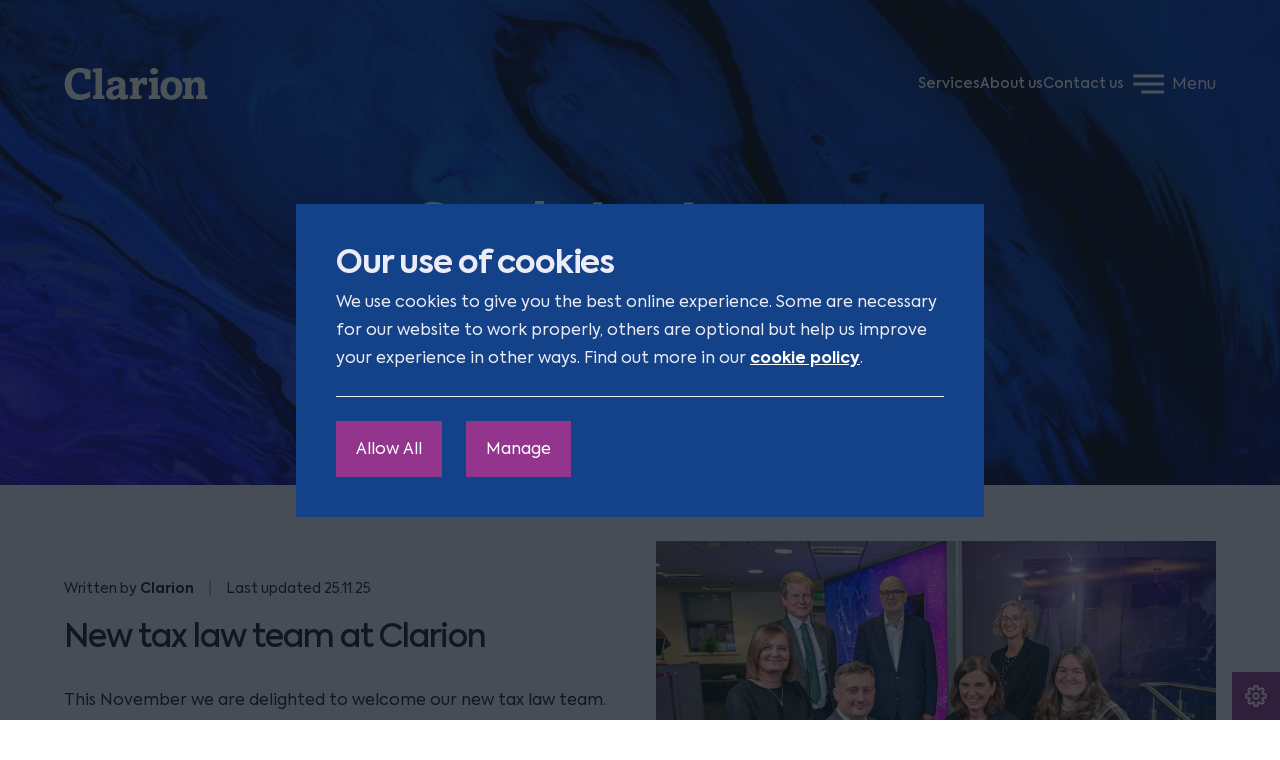

--- FILE ---
content_type: text/html; charset=UTF-8
request_url: https://www.clarionsolicitors.com/news
body_size: 11245
content:
<!doctype html>
<html lang="en-GB">
<head>
		<meta charset="utf-8">
<meta http-equiv="X-UA-Compatible" content="IE=edge">
<meta name="viewport" content="width=device-width, initial-scale=1">
<meta name="theme-color" content="#93358D">

<title>Clarion news | Clarion</title>
<meta name="description" content="Our news section covers deals done, client news, new starters, promotions. Read more to learn about the latest at Clarion.">

    <meta name="google-site-verification" content="G8UmsnrdPTIRdYX6UgSECg35g06EyqHNyUdqwIWYmB4" />

<meta name="csrf-token" content="1MjeKdmLKiagT7iNOY96mIvqFdr7T2tfxkfcb6pl">

<link rel="icon" type="image/png" href="/static/img/meta/favicon-32.png">
<link rel="apple-touch-icon" href="/static/img/meta/favicon-180.png">
<link rel="mask-icon" href="/static/img/meta/mask-icon.svg" color="#000000">
<meta name="msapplication-square70x70logo" content="/static/img/meta/tile.png" />
<meta name="msapplication-square150x150logo" content="/static/img/meta/tile.png" />
<meta name="msapplication-wide310x150logo" content="/static/img/meta/tile-wide.png" />
<meta name="msapplication-square310x310logo" content="/static/img/meta/tile.png" />

<link rel="stylesheet" href="/compiled/css/app.css?id=ae909a0a6de8926ddbc6">

<link rel="canonical" href="https://www.clarionsolicitors.com/news">

<link rel="preload" href="/static/fonts/axiforma-book.woff2" as="font" type="font/woff2" crossorigin>
<link rel="preload" href="/static/fonts/axiforma-bold.woff2" as="font" type="font/woff2" crossorigin>
<link rel="preload" href="/static/fonts/axiforma-medium.woff2" as="font" type="font/woff2" crossorigin>

<meta name="twitter:card" content="summary_large_image">
<meta name="twitter:title" content="Clarion news">
<meta name="twitter:description" content="Our news section covers deals done, client news, new starters, promotions. Read more to learn about the latest at Clarion.">
<meta name="twitter:site" content="@site_handle">
<meta name="twitter:image:src" content="https://www.clarionsolicitors.com/static/img/meta/share.png">
<meta name="twitter:creator" content="@author_handle">

<meta property="og:title" content="Clarion news">
<meta property="og:description" content="Our news section covers deals done, client news, new starters, promotions. Read more to learn about the latest at Clarion.">
<meta property="og:type" content="article">
<meta property="og:url" content="https://www.clarionsolicitors.com/news">
<meta property="og:site_name" content="Clarion">
<meta property="og:image" content="https://www.clarionsolicitors.com/static/img/meta/share.png">

	
	

			<!-- Google Tag Manager -->
		<script>(function(w,d,s,l,i){w[l]=w[l]||[];w[l].push({'gtm.start':
		new Date().getTime(),event:'gtm.js'});var f=d.getElementsByTagName(s)[0],
		j=d.createElement(s),dl=l!='dataLayer'?'&l='+l:'';j.async=true;j.src=
		'https://www.googletagmanager.com/gtm.js?id='+i+dl;f.parentNode.insertBefore(j,f);
		})(window,document,'script','dataLayer','GTM-TPG2NKW');</script>
		<!-- End Google Tag Manager -->
	</head>
<body>
		

	<!--[if lte IE 9]>
<div class="absolute z-outdated-browser antialiased top-0 inset-x-0 p-6 bg-red text-white text-center text-base">
	You are using an <strong>outdated</strong> browser. Please <a href="http://outdatedbrowser.com/" class="text-inherit">upgrade your browser</a> to improve your viewing experience.
</div>
<![endif]-->

			<!-- Google Tag Manager (noscript) -->
		<noscript><iframe src="https://www.googletagmanager.com/ns.html?id=GTM-TPG2NKW" height="0" width="0" style="display:none;visibility:hidden"></iframe></noscript>
		<!-- End Google Tag Manager (noscript) -->
	
	<div
		id="app"
		class="relative min-h-screen h-full z-1"
		v-cloak
	>
		
	<cookie-banner
		cta-url="/cookies"
	></cookie-banner>

	<div class="site-wrapper flex flex-col relative">
		<site-header
			:takeover="$root.$data.takeoverActive"
			home="https://www.clarionsolicitors.com"
			:nav="[{&quot;text&quot;:&quot;Services&quot;,&quot;url&quot;:&quot;\/services&quot;},{&quot;text&quot;:&quot;About us&quot;,&quot;url&quot;:&quot;\/about&quot;},{&quot;text&quot;:&quot;Contact us&quot;,&quot;url&quot;:&quot;\/contact&quot;}]"
		></site-header>

		<site-overlay
			v-show="$root.$data.navigationActive"
			home="https://www.clarionsolicitors.com"
		>
			<site-navigation
				:primary="[{&quot;text&quot;:&quot;Services&quot;,&quot;url&quot;:&quot;\/services&quot;},{&quot;text&quot;:&quot;Case studies&quot;,&quot;url&quot;:&quot;\/case-studies&quot;},{&quot;text&quot;:&quot;About us&quot;,&quot;url&quot;:&quot;\/about&quot;},{&quot;text&quot;:&quot;Our people&quot;,&quot;url&quot;:&quot;\/our-people&quot;},{&quot;text&quot;:&quot;Careers&quot;,&quot;url&quot;:&quot;\/work-with-us&quot;},{&quot;text&quot;:&quot;Our news&quot;,&quot;url&quot;:&quot;\/news&quot;},{&quot;text&quot;:&quot;Our insights&quot;,&quot;url&quot;:&quot;\/articles&quot;},{&quot;text&quot;:&quot;Events&quot;,&quot;url&quot;:&quot;\/events&quot;},{&quot;text&quot;:&quot;International&quot;,&quot;url&quot;:&quot;\/international&quot;},{&quot;text&quot;:&quot;Sectors &quot;,&quot;url&quot;:&quot;\/hubs&quot;},{&quot;text&quot;:&quot;In-house lawyer&quot;,&quot;url&quot;:&quot;\/hubs\/in-house-lawyer&quot;},{&quot;text&quot;:&quot;Themes&quot;,&quot;url&quot;:&quot;\/themes&quot;},{&quot;text&quot;:&quot;Podcast and videos&quot;,&quot;url&quot;:&quot;\/the-clarion-purple-chair-podcast&quot;},{&quot;text&quot;:&quot;Contact us&quot;,&quot;url&quot;:&quot;\/contact&quot;}]"
				:secondary="[{&quot;text&quot;:&quot;Banking and Finance&quot;,&quot;url&quot;:&quot;\/services\/banking-and-finance&quot;},{&quot;text&quot;:&quot;Business Restructuring and Insolvency&quot;,&quot;url&quot;:&quot;\/services\/bri&quot;},{&quot;text&quot;:&quot;Commercial - Information Technology&quot;,&quot;url&quot;:&quot;\/services\/commercial-information-technology&quot;},{&quot;text&quot;:&quot;Commercial Contracts&quot;,&quot;url&quot;:&quot;\/services\/commercial-contracts&quot;},{&quot;text&quot;:&quot;Commercial Dispute Resolution&quot;,&quot;url&quot;:&quot;\/services\/cdr&quot;},{&quot;text&quot;:&quot;Contentious Private Client&quot;,&quot;url&quot;:&quot;\/services\/contentious-private-client&quot;},{&quot;text&quot;:&quot;Corporate&quot;,&quot;url&quot;:&quot;\/services\/corporate&quot;},{&quot;text&quot;:&quot;Costs and Litigation Funding&quot;,&quot;url&quot;:&quot;\/services\/costs&quot;},{&quot;text&quot;:&quot;Court of Protection and PI Trusts&quot;,&quot;url&quot;:&quot;\/services\/court-of-protection&quot;},{&quot;text&quot;:&quot;Data and Information Law&quot;,&quot;url&quot;:&quot;\/services\/data-protection&quot;},{&quot;text&quot;:&quot;Debt Recovery&quot;,&quot;url&quot;:&quot;\/services\/debt-recovery&quot;},{&quot;text&quot;:&quot;Employment&quot;,&quot;url&quot;:&quot;\/services\/employment&quot;},{&quot;text&quot;:&quot;Family and Divorce&quot;,&quot;url&quot;:&quot;\/services\/family&quot;},{&quot;text&quot;:&quot;Intellectual Property&quot;,&quot;url&quot;:&quot;\/services\/ip&quot;},{&quot;text&quot;:&quot;Private Wealth&quot;,&quot;url&quot;:&quot;\/services\/private-wealth&quot;},{&quot;text&quot;:&quot;Real Estate&quot;,&quot;url&quot;:&quot;\/services\/real-estate&quot;},{&quot;text&quot;:&quot;Regulatory&quot;,&quot;url&quot;:&quot;\/services\/regulatory&quot;},{&quot;text&quot;:&quot;Sport&quot;,&quot;url&quot;:&quot;\/services\/sports-law-and-legal-advice&quot;},{&quot;text&quot;:&quot;Tax&quot;,&quot;url&quot;:&quot;\/services\/tax&quot;}]"
				:search="{&quot;action&quot;:&quot;https:\/\/www.clarionsolicitors.com\/ajax\/search&quot;,&quot;placeholder&quot;:[{&quot;id&quot;:0,&quot;text&quot;:&quot;I&#039;d like to buy a business&quot;},{&quot;id&quot;:1,&quot;text&quot;:&quot;I need help with a dispute&quot;},{&quot;id&quot;:2,&quot;text&quot;:&quot;I need help expanding my business overseas&quot;},{&quot;id&quot;:3,&quot;text&quot;:&quot;I need help with business funding&quot;},{&quot;id&quot;:4,&quot;text&quot;:&quot;I need help managing my supply chain&quot;},{&quot;id&quot;:5,&quot;text&quot;:&quot;I need to reduce my debtor days&quot;},{&quot;id&quot;:6,&quot;text&quot;:&quot;I need to make sure my business is GDPR compliant&quot;}]}"
			></site-navigation>
		</site-overlay>

		<main class="relative z-site-content -mt-26 flex-auto bg-off-white md:-mt-42">
						<component
		is="jumbo"
				v-bind="{&quot;heading&quot;:&quot;Our latest news &quot;,&quot;copy&quot;:&quot;Deals done, client news, new starters, promotions...&quot;,&quot;image&quot;:{&quot;src&quot;:&quot;https:\/\/engage-atlas.imgix.net\/clarion\/production\/media\/backgrounds\/a1ab9760-294b-438e-92ce-1ae50ca8b8a0.jpg?auto=format&amp;crop=edges&amp;fit=crop&amp;h=1000&amp;ixlib=php-3.3.1&amp;q=75&amp;w=1600&amp;s=0f40533561f0856e04dd1f5e6fc590b0&quot;,&quot;alt&quot;:&quot;Brand Imagery 12.jpg&quot;}}"
	></component>
	
	<div class="bg-off-white">
		<div class="e-container">
							<page-builder
	class="relative z-1"
	:items="[]"
></page-builder>
			
							<div class="pb-12 md:pb-16 xl:pb-20 pt-4">
					<paginated-results
		:results="[{&quot;article_id&quot;:3078,&quot;team&quot;:null,&quot;author&quot;:{&quot;text&quot;:&quot;Written by&quot;,&quot;name&quot;:&quot;Clarion&quot;,&quot;url&quot;:null},&quot;updated&quot;:{&quot;text&quot;:&quot;Last updated&quot;,&quot;date&quot;:&quot;25.11.25&quot;},&quot;created_at&quot;:&quot;2025-11-25&quot;,&quot;heading&quot;:&quot;New tax law team at Clarion&quot;,&quot;copy&quot;:&quot;This November we are delighted to welcome our new tax law team.  Led by experienced legal tax partners Bernard McIlroy and Fiona Sutherland, the team brings extensive expertise in corporate tax, structuring and planning along with additional corporate expertise.&quot;,&quot;cta&quot;:{&quot;url&quot;:&quot;\/news\/clarion-launches-tax-law-offering&quot;,&quot;text&quot;:&quot;View article&quot;},&quot;image&quot;:{&quot;optimised&quot;:{&quot;src&quot;:&quot;https:\/\/engage-atlas.imgix.net\/clarion\/production\/media\/images\/news\/353dce1b-ac75-4cac-9080-84f1ca5673f4.jpg?auto=format&amp;crop=edges&amp;fit=crop&amp;h=250&amp;ixlib=php-3.3.1&amp;q=75&amp;w=400&amp;s=c9541f6396eedc5b5e3974b9345ec27a&quot;,&quot;srcset&quot;:[{&quot;src&quot;:&quot;https:\/\/engage-atlas.imgix.net\/clarion\/production\/media\/images\/news\/353dce1b-ac75-4cac-9080-84f1ca5673f4.jpg?auto=format&amp;crop=edges&amp;fit=crop&amp;h=1000&amp;ixlib=php-3.3.1&amp;q=75&amp;w=1600&amp;s=b4c55b9cc48d4ee7d12afb8dd44a9c78&quot;,&quot;breakpoint&quot;:&quot;(min-width: 1248px)&quot;},{&quot;src&quot;:&quot;https:\/\/engage-atlas.imgix.net\/clarion\/production\/media\/images\/news\/353dce1b-ac75-4cac-9080-84f1ca5673f4.jpg?auto=format&amp;crop=edges&amp;fit=crop&amp;h=500&amp;ixlib=php-3.3.1&amp;q=75&amp;w=800&amp;s=aab5362f8f9f1af9c6b13e626a6679c8&quot;,&quot;breakpoint&quot;:&quot;(min-width: 768px)&quot;}]},&quot;alt&quot;:&quot;FINAL AGP 1444 Clarion New Groups Edit-1.jpg&quot;}},{&quot;article_id&quot;:3036,&quot;team&quot;:null,&quot;author&quot;:{&quot;text&quot;:&quot;Written by&quot;,&quot;name&quot;:&quot;Clarion&quot;,&quot;url&quot;:null},&quot;updated&quot;:{&quot;text&quot;:&quot;Last updated&quot;,&quot;date&quot;:&quot;15.10.25&quot;},&quot;created_at&quot;:&quot;2025-10-15&quot;,&quot;heading&quot;:&quot;Clarion rockets to fourth in UK Social Mobility Employer Index&quot;,&quot;copy&quot;:&quot;The Index, run by the Social Mobility Foundation, is the UK\u2019s leading benchmarking initiative assessing employers on the actions they take to ensure talent from all backgrounds can succeed. Clarion&#039;s top five ranking places it alongside some of the country&#039;s largest and most established organisations and firmly establishes the firm as one of the most progressive voices in the legal sector.&quot;,&quot;cta&quot;:{&quot;url&quot;:&quot;\/news\/clarion-rockets-to-fourth-in-uk-social-mobility-employer-index&quot;,&quot;text&quot;:&quot;View article&quot;},&quot;image&quot;:{&quot;optimised&quot;:{&quot;src&quot;:&quot;https:\/\/engage-atlas.imgix.net\/clarion\/production\/media\/images\/490971a7-8965-440d-9f13-9623a22122e9.png?auto=format&amp;crop=edges&amp;fit=crop&amp;h=250&amp;ixlib=php-3.3.1&amp;q=75&amp;w=400&amp;s=0e1237508572ac2441f3f5c886234ca8&quot;,&quot;srcset&quot;:[{&quot;src&quot;:&quot;https:\/\/engage-atlas.imgix.net\/clarion\/production\/media\/images\/490971a7-8965-440d-9f13-9623a22122e9.png?auto=format&amp;crop=edges&amp;fit=crop&amp;h=1000&amp;ixlib=php-3.3.1&amp;q=75&amp;w=1600&amp;s=645df87503e4b6023f22cd473ad09f25&quot;,&quot;breakpoint&quot;:&quot;(min-width: 1248px)&quot;},{&quot;src&quot;:&quot;https:\/\/engage-atlas.imgix.net\/clarion\/production\/media\/images\/490971a7-8965-440d-9f13-9623a22122e9.png?auto=format&amp;crop=edges&amp;fit=crop&amp;h=500&amp;ixlib=php-3.3.1&amp;q=75&amp;w=800&amp;s=8855e7a29b6e23f5fe381dfb121d5580&quot;,&quot;breakpoint&quot;:&quot;(min-width: 768px)&quot;}]},&quot;alt&quot;:&quot;Geoff (2).png&quot;}},{&quot;article_id&quot;:3035,&quot;team&quot;:null,&quot;author&quot;:{&quot;text&quot;:&quot;Written by&quot;,&quot;name&quot;:&quot;Clarion&quot;,&quot;url&quot;:null},&quot;updated&quot;:{&quot;text&quot;:&quot;Last updated&quot;,&quot;date&quot;:&quot;15.10.25&quot;},&quot;created_at&quot;:&quot;2025-10-15&quot;,&quot;heading&quot;:&quot;Welcome to our new sports partner - Geoff Cunningham&quot;,&quot;copy&quot;:&quot;Geoff brings over 10 years&#039; experience in sports law, having advised clients across football, boxing and broader sporting sectors throughout his career. With a foundation built in Yorkshire, he has developed expertise working with national and international practices and client bases.&quot;,&quot;cta&quot;:{&quot;url&quot;:&quot;\/news\/welcome-to-our-new-sports-partner-geoff-cunningham&quot;,&quot;text&quot;:&quot;View article&quot;},&quot;image&quot;:{&quot;optimised&quot;:{&quot;src&quot;:&quot;https:\/\/engage-atlas.imgix.net\/clarion\/production\/media\/images\/5341fafb-0c12-4e59-b2d7-9c3646a69d52.jpg?auto=format&amp;crop=edges&amp;fit=crop&amp;h=250&amp;ixlib=php-3.3.1&amp;q=75&amp;w=400&amp;s=d387bb472d873abef56167bc055ef7bb&quot;,&quot;srcset&quot;:[{&quot;src&quot;:&quot;https:\/\/engage-atlas.imgix.net\/clarion\/production\/media\/images\/5341fafb-0c12-4e59-b2d7-9c3646a69d52.jpg?auto=format&amp;crop=edges&amp;fit=crop&amp;h=1000&amp;ixlib=php-3.3.1&amp;q=75&amp;w=1600&amp;s=e11ed6c559669dfee9bc786af55f8a42&quot;,&quot;breakpoint&quot;:&quot;(min-width: 1248px)&quot;},{&quot;src&quot;:&quot;https:\/\/engage-atlas.imgix.net\/clarion\/production\/media\/images\/5341fafb-0c12-4e59-b2d7-9c3646a69d52.jpg?auto=format&amp;crop=edges&amp;fit=crop&amp;h=500&amp;ixlib=php-3.3.1&amp;q=75&amp;w=800&amp;s=4292c54148ad215fa6d3f854530e4306&quot;,&quot;breakpoint&quot;:&quot;(min-width: 768px)&quot;}]},&quot;alt&quot;:&quot;AGP1425ClarionNewAppointment-88.jpg&quot;}},{&quot;article_id&quot;:3024,&quot;team&quot;:null,&quot;author&quot;:{&quot;text&quot;:&quot;Written by&quot;,&quot;name&quot;:&quot;Clarion&quot;,&quot;url&quot;:null},&quot;updated&quot;:{&quot;text&quot;:&quot;Last updated&quot;,&quot;date&quot;:&quot;03.10.25&quot;},&quot;created_at&quot;:&quot;2025-10-03&quot;,&quot;heading&quot;:&quot;Clarion invests in talent across all business areas with 29 new appointments&quot;,&quot;copy&quot;:&quot;We have welcomed 29 new team members across the business from May to September 2025, demonstrating our continued investment in both legal expertise and operational excellence.&quot;,&quot;cta&quot;:{&quot;url&quot;:&quot;\/news\/clarion-invests-in-talent-across-all-business-areas-with-29-new-appointments&quot;,&quot;text&quot;:&quot;View article&quot;},&quot;image&quot;:{&quot;optimised&quot;:{&quot;src&quot;:&quot;https:\/\/engage-atlas.imgix.net\/clarion\/production\/media\/images\/579a42ed-cafa-4b59-ae44-b9ad1846ed01.jpg?auto=format&amp;crop=edges&amp;fit=crop&amp;h=250&amp;ixlib=php-3.3.1&amp;q=75&amp;w=400&amp;s=8b090585ea8c182a818397b53df48dd5&quot;,&quot;srcset&quot;:[{&quot;src&quot;:&quot;https:\/\/engage-atlas.imgix.net\/clarion\/production\/media\/images\/579a42ed-cafa-4b59-ae44-b9ad1846ed01.jpg?auto=format&amp;crop=edges&amp;fit=crop&amp;h=1000&amp;ixlib=php-3.3.1&amp;q=75&amp;w=1600&amp;s=ad20c9216934c2b6c9dc274492783f5d&quot;,&quot;breakpoint&quot;:&quot;(min-width: 1248px)&quot;},{&quot;src&quot;:&quot;https:\/\/engage-atlas.imgix.net\/clarion\/production\/media\/images\/579a42ed-cafa-4b59-ae44-b9ad1846ed01.jpg?auto=format&amp;crop=edges&amp;fit=crop&amp;h=500&amp;ixlib=php-3.3.1&amp;q=75&amp;w=800&amp;s=86cb6f7255063544443d97e0116e59b1&quot;,&quot;breakpoint&quot;:&quot;(min-width: 768px)&quot;}]},&quot;alt&quot;:&quot;New Starters May - September.jpg&quot;}},{&quot;article_id&quot;:2973,&quot;team&quot;:null,&quot;author&quot;:{&quot;text&quot;:&quot;Written by&quot;,&quot;name&quot;:&quot;Clarion&quot;,&quot;url&quot;:null},&quot;updated&quot;:{&quot;text&quot;:&quot;Last updated&quot;,&quot;date&quot;:&quot;28.08.25&quot;},&quot;created_at&quot;:&quot;2025-08-28&quot;,&quot;heading&quot;:&quot;Leeds law firm continues to nurture talent with eleven newly qualified solicitors&quot;,&quot;copy&quot;:&quot;Recognised by The Sunday Times as one of the best places to work in the UK for 2025, national law firm, Clarion, is continuing to cement itself as one of the best incubators of young legal talent in the North and has retained seven newly qualified solicitors across the business.&quot;,&quot;cta&quot;:{&quot;url&quot;:&quot;\/news\/leeds-law-firm-continues-to-nurture-talent-with-eleven-newly-qualified-solicitors&quot;,&quot;text&quot;:&quot;View article&quot;},&quot;image&quot;:{&quot;optimised&quot;:{&quot;src&quot;:&quot;https:\/\/engage-atlas.imgix.net\/clarion\/production\/media\/images\/a73ac0fa-db01-4ca6-bfd6-081061483af5.jpg?auto=format&amp;crop=edges&amp;fit=crop&amp;h=250&amp;ixlib=php-3.3.1&amp;q=75&amp;w=400&amp;s=e38ce945e0cef63801333cd5de2f7530&quot;,&quot;srcset&quot;:[{&quot;src&quot;:&quot;https:\/\/engage-atlas.imgix.net\/clarion\/production\/media\/images\/a73ac0fa-db01-4ca6-bfd6-081061483af5.jpg?auto=format&amp;crop=edges&amp;fit=crop&amp;h=1000&amp;ixlib=php-3.3.1&amp;q=75&amp;w=1600&amp;s=7a5367aa6b61f8e106ddc1c385f2a648&quot;,&quot;breakpoint&quot;:&quot;(min-width: 1248px)&quot;},{&quot;src&quot;:&quot;https:\/\/engage-atlas.imgix.net\/clarion\/production\/media\/images\/a73ac0fa-db01-4ca6-bfd6-081061483af5.jpg?auto=format&amp;crop=edges&amp;fit=crop&amp;h=500&amp;ixlib=php-3.3.1&amp;q=75&amp;w=800&amp;s=48d36964e04eef4ca37a0087c05f73fb&quot;,&quot;breakpoint&quot;:&quot;(min-width: 768px)&quot;}]},&quot;alt&quot;:&quot;AGP 1393 Clarion Newly Qualified - with Sina.jpg&quot;}},{&quot;article_id&quot;:2915,&quot;team&quot;:null,&quot;author&quot;:{&quot;text&quot;:&quot;Written by&quot;,&quot;name&quot;:&quot;Clarion&quot;,&quot;url&quot;:null},&quot;updated&quot;:{&quot;text&quot;:&quot;Last updated&quot;,&quot;date&quot;:&quot;12.06.25&quot;},&quot;created_at&quot;:&quot;2025-06-12&quot;,&quot;heading&quot;:&quot;Clarion appoints two home-grown partners in latest round of promotions&quot;,&quot;copy&quot;:&quot;We are proud to announce the appointment of two new partners as part of our latest round of promotions.&quot;,&quot;cta&quot;:{&quot;url&quot;:&quot;\/news\/clarion-appoints-two-home-grown-partners-in-latest-round-of-promotions&quot;,&quot;text&quot;:&quot;View article&quot;},&quot;image&quot;:{&quot;optimised&quot;:{&quot;src&quot;:&quot;https:\/\/engage-atlas.imgix.net\/clarion\/production\/media\/images\/0d083db6-1b01-4581-822b-a6158ed936ca.jpg?auto=format&amp;crop=edges&amp;fit=crop&amp;h=250&amp;ixlib=php-3.3.1&amp;q=75&amp;w=400&amp;s=a181e7a5527f3ac198dc1f5a1465b616&quot;,&quot;srcset&quot;:[{&quot;src&quot;:&quot;https:\/\/engage-atlas.imgix.net\/clarion\/production\/media\/images\/0d083db6-1b01-4581-822b-a6158ed936ca.jpg?auto=format&amp;crop=edges&amp;fit=crop&amp;h=1000&amp;ixlib=php-3.3.1&amp;q=75&amp;w=1600&amp;s=35beb9a4bb49fae678528f6584911fa4&quot;,&quot;breakpoint&quot;:&quot;(min-width: 1248px)&quot;},{&quot;src&quot;:&quot;https:\/\/engage-atlas.imgix.net\/clarion\/production\/media\/images\/0d083db6-1b01-4581-822b-a6158ed936ca.jpg?auto=format&amp;crop=edges&amp;fit=crop&amp;h=500&amp;ixlib=php-3.3.1&amp;q=75&amp;w=800&amp;s=ec442388fe4fe82f42ac6f5d2e66fafe&quot;,&quot;breakpoint&quot;:&quot;(min-width: 768px)&quot;}]},&quot;alt&quot;:&quot;Group shot - all promotions 1.jpg&quot;}},{&quot;article_id&quot;:2902,&quot;team&quot;:null,&quot;author&quot;:{&quot;text&quot;:&quot;Written by&quot;,&quot;name&quot;:&quot;Clarion&quot;,&quot;url&quot;:null},&quot;updated&quot;:{&quot;text&quot;:&quot;Last updated&quot;,&quot;date&quot;:&quot;29.05.25&quot;},&quot;created_at&quot;:&quot;2025-05-29&quot;,&quot;heading&quot;:&quot;Welcome to our new Corporate partner - Susie Siddall&quot;,&quot;copy&quot;:&quot;We are delighted to announce the appointment of a new corporate partner, Susie Siddall, to support demand for our M&amp;A services.&quot;,&quot;cta&quot;:{&quot;url&quot;:&quot;\/news\/clarion-appoints-a-new-partner-in-its-corporate-team&quot;,&quot;text&quot;:&quot;View article&quot;},&quot;image&quot;:{&quot;optimised&quot;:{&quot;src&quot;:&quot;https:\/\/engage-atlas.imgix.net\/clarion\/production\/media\/images\/ba7178d4-d698-40cb-9a4e-c5e0e420308b.jpg?auto=format&amp;crop=edges&amp;fit=crop&amp;h=250&amp;ixlib=php-3.3.1&amp;q=75&amp;w=400&amp;s=dcbe8d4048f83dcbce15fb1b607aa04c&quot;,&quot;srcset&quot;:[{&quot;src&quot;:&quot;https:\/\/engage-atlas.imgix.net\/clarion\/production\/media\/images\/ba7178d4-d698-40cb-9a4e-c5e0e420308b.jpg?auto=format&amp;crop=edges&amp;fit=crop&amp;h=1000&amp;ixlib=php-3.3.1&amp;q=75&amp;w=1600&amp;s=0a4e4cfad6100782940758450f9d03c0&quot;,&quot;breakpoint&quot;:&quot;(min-width: 1248px)&quot;},{&quot;src&quot;:&quot;https:\/\/engage-atlas.imgix.net\/clarion\/production\/media\/images\/ba7178d4-d698-40cb-9a4e-c5e0e420308b.jpg?auto=format&amp;crop=edges&amp;fit=crop&amp;h=500&amp;ixlib=php-3.3.1&amp;q=75&amp;w=800&amp;s=b78404af2b157fe95f19dc5e8d10ec68&quot;,&quot;breakpoint&quot;:&quot;(min-width: 768px)&quot;}]},&quot;alt&quot;:&quot;AGP1344ClarionNewStarter-59.jpg&quot;}},{&quot;article_id&quot;:2900,&quot;team&quot;:null,&quot;author&quot;:{&quot;text&quot;:&quot;Written by&quot;,&quot;name&quot;:&quot;Clarion&quot;,&quot;url&quot;:null},&quot;updated&quot;:{&quot;text&quot;:&quot;Last updated&quot;,&quot;date&quot;:&quot;28.05.25&quot;},&quot;created_at&quot;:&quot;2025-05-28&quot;,&quot;heading&quot;:&quot;Clarion appoints another 9 employees across the business&quot;,&quot;copy&quot;:&quot;Our continued growth enables us to keep improving the level of service we provide to clients&quot;,&quot;cta&quot;:{&quot;url&quot;:&quot;\/news\/clarion-appoints-another-9-employees-across-the-business&quot;,&quot;text&quot;:&quot;View article&quot;},&quot;image&quot;:{&quot;optimised&quot;:{&quot;src&quot;:&quot;https:\/\/engage-atlas.imgix.net\/clarion\/production\/media\/images\/bae8fef3-8cc6-4e3f-90ae-6ab257b95c9b.jpg?auto=format&amp;crop=edges&amp;fit=crop&amp;h=250&amp;ixlib=php-3.3.1&amp;q=75&amp;w=400&amp;s=3cca06fd28303e0d17aefaf2b836b614&quot;,&quot;srcset&quot;:[{&quot;src&quot;:&quot;https:\/\/engage-atlas.imgix.net\/clarion\/production\/media\/images\/bae8fef3-8cc6-4e3f-90ae-6ab257b95c9b.jpg?auto=format&amp;crop=edges&amp;fit=crop&amp;h=1000&amp;ixlib=php-3.3.1&amp;q=75&amp;w=1600&amp;s=e7edbee6babf9c5b621947ab1280150f&quot;,&quot;breakpoint&quot;:&quot;(min-width: 1248px)&quot;},{&quot;src&quot;:&quot;https:\/\/engage-atlas.imgix.net\/clarion\/production\/media\/images\/bae8fef3-8cc6-4e3f-90ae-6ab257b95c9b.jpg?auto=format&amp;crop=edges&amp;fit=crop&amp;h=500&amp;ixlib=php-3.3.1&amp;q=75&amp;w=800&amp;s=513197a7aa17000368c8a4f44be4b330&quot;,&quot;breakpoint&quot;:&quot;(min-width: 768px)&quot;}]},&quot;alt&quot;:&quot;USE THIS AGP 1354 Clarion New Starters Retouched-1.jpg&quot;}},{&quot;article_id&quot;:2834,&quot;team&quot;:null,&quot;author&quot;:{&quot;text&quot;:&quot;Written by&quot;,&quot;name&quot;:&quot;Clarion&quot;,&quot;url&quot;:null},&quot;updated&quot;:{&quot;text&quot;:&quot;Last updated&quot;,&quot;date&quot;:&quot;04.02.25&quot;},&quot;created_at&quot;:&quot;2025-02-04&quot;,&quot;heading&quot;:&quot;Alzheimer&#039;s Society is our chosen charity for 2025\/26&quot;,&quot;copy&quot;:&quot;We are absolutely thrilled to share that we\u2019ve raised an incredible \u00a340,277.83 for Candlelighters, who we have enjoyed working with!&quot;,&quot;cta&quot;:{&quot;url&quot;:&quot;\/news\/alzheimers-society-is-our-chosen-charity-for-202526&quot;,&quot;text&quot;:&quot;View article&quot;},&quot;image&quot;:{&quot;optimised&quot;:{&quot;src&quot;:&quot;https:\/\/engage-atlas.imgix.net\/clarion\/production\/media\/images\/f2345a29-1773-41b9-a6ed-07c5c421ba22.jpg?auto=format&amp;crop=edges&amp;fit=crop&amp;h=250&amp;ixlib=php-3.3.1&amp;q=75&amp;w=400&amp;s=9fc4de418ae2a87d0f73c42779cca4bd&quot;,&quot;srcset&quot;:[{&quot;src&quot;:&quot;https:\/\/engage-atlas.imgix.net\/clarion\/production\/media\/images\/f2345a29-1773-41b9-a6ed-07c5c421ba22.jpg?auto=format&amp;crop=edges&amp;fit=crop&amp;h=1000&amp;ixlib=php-3.3.1&amp;q=75&amp;w=1600&amp;s=b42648382845b198d570076e99156207&quot;,&quot;breakpoint&quot;:&quot;(min-width: 1248px)&quot;},{&quot;src&quot;:&quot;https:\/\/engage-atlas.imgix.net\/clarion\/production\/media\/images\/f2345a29-1773-41b9-a6ed-07c5c421ba22.jpg?auto=format&amp;crop=edges&amp;fit=crop&amp;h=500&amp;ixlib=php-3.3.1&amp;q=75&amp;w=800&amp;s=0f99cd0111b0faabc5d194da7856491c&quot;,&quot;breakpoint&quot;:&quot;(min-width: 768px)&quot;}]},&quot;alt&quot;:&quot;Cheque Best Pic.jpg&quot;}},{&quot;article_id&quot;:2791,&quot;team&quot;:null,&quot;author&quot;:{&quot;text&quot;:&quot;Written by&quot;,&quot;name&quot;:&quot;Clarion&quot;,&quot;url&quot;:null},&quot;updated&quot;:{&quot;text&quot;:&quot;Last updated&quot;,&quot;date&quot;:&quot;03.12.24&quot;},&quot;created_at&quot;:&quot;2024-12-03&quot;,&quot;heading&quot;:&quot;Clarion appoints another 8 employees across the business&quot;,&quot;copy&quot;:&quot;Our continued growth enables us to keep improving the level of service we provide to clients&quot;,&quot;cta&quot;:{&quot;url&quot;:&quot;\/news\/clarion-appoints-another-8-employees-across-the-business&quot;,&quot;text&quot;:&quot;View article&quot;},&quot;image&quot;:{&quot;optimised&quot;:{&quot;src&quot;:&quot;https:\/\/engage-atlas.imgix.net\/clarion\/production\/media\/images\/200661f1-42e5-4eed-ace6-9292d397bc2e.jpg?auto=format&amp;crop=edges&amp;fit=crop&amp;h=250&amp;ixlib=php-3.3.1&amp;q=75&amp;w=400&amp;s=852aedb22df68acc545be1e9053b3cc8&quot;,&quot;srcset&quot;:[{&quot;src&quot;:&quot;https:\/\/engage-atlas.imgix.net\/clarion\/production\/media\/images\/200661f1-42e5-4eed-ace6-9292d397bc2e.jpg?auto=format&amp;crop=edges&amp;fit=crop&amp;h=1000&amp;ixlib=php-3.3.1&amp;q=75&amp;w=1600&amp;s=a7778b63a645cfca9e37a4f783ce7ce0&quot;,&quot;breakpoint&quot;:&quot;(min-width: 1248px)&quot;},{&quot;src&quot;:&quot;https:\/\/engage-atlas.imgix.net\/clarion\/production\/media\/images\/200661f1-42e5-4eed-ace6-9292d397bc2e.jpg?auto=format&amp;crop=edges&amp;fit=crop&amp;h=500&amp;ixlib=php-3.3.1&amp;q=75&amp;w=800&amp;s=3347e63c7ba93dcde78f629586a7b118&quot;,&quot;breakpoint&quot;:&quot;(min-width: 768px)&quot;}]},&quot;alt&quot;:&quot;MB3_4607.jpg&quot;}},{&quot;article_id&quot;:2745,&quot;team&quot;:null,&quot;author&quot;:{&quot;text&quot;:&quot;Written by&quot;,&quot;name&quot;:&quot;Clarion&quot;,&quot;url&quot;:null},&quot;updated&quot;:{&quot;text&quot;:&quot;Last updated&quot;,&quot;date&quot;:&quot;08.10.24&quot;},&quot;created_at&quot;:&quot;2024-10-08&quot;,&quot;heading&quot;:&quot;Leeds law firm bolsters team with 14 new appointments&quot;,&quot;copy&quot;:&quot;National law firm, Clarion, has welcomed 14 new team members across the business in the third quarter of 2024.&quot;,&quot;cta&quot;:{&quot;url&quot;:&quot;\/news\/leeds-law-firm-bolsters-team-with-14-new-appointments&quot;,&quot;text&quot;:&quot;View article&quot;},&quot;image&quot;:{&quot;optimised&quot;:{&quot;src&quot;:&quot;https:\/\/engage-atlas.imgix.net\/clarion\/production\/media\/images\/34787b99-d2f9-4269-b309-bd5481e467b9.jpg?auto=format&amp;crop=edges&amp;fit=crop&amp;h=250&amp;ixlib=php-3.3.1&amp;q=75&amp;w=400&amp;s=cb1cf5fc16ffb4c7b4c19f057dc3a41d&quot;,&quot;srcset&quot;:[{&quot;src&quot;:&quot;https:\/\/engage-atlas.imgix.net\/clarion\/production\/media\/images\/34787b99-d2f9-4269-b309-bd5481e467b9.jpg?auto=format&amp;crop=edges&amp;fit=crop&amp;h=1000&amp;ixlib=php-3.3.1&amp;q=75&amp;w=1600&amp;s=2d5ea287afda24c04151554bd10f9b29&quot;,&quot;breakpoint&quot;:&quot;(min-width: 1248px)&quot;},{&quot;src&quot;:&quot;https:\/\/engage-atlas.imgix.net\/clarion\/production\/media\/images\/34787b99-d2f9-4269-b309-bd5481e467b9.jpg?auto=format&amp;crop=edges&amp;fit=crop&amp;h=500&amp;ixlib=php-3.3.1&amp;q=75&amp;w=800&amp;s=2192c0fef4b868b138258663d805b3c0&quot;,&quot;breakpoint&quot;:&quot;(min-width: 768px)&quot;}]},&quot;alt&quot;:&quot;AGP1261ClarionNewGroup-38.jpg&quot;}},{&quot;article_id&quot;:2719,&quot;team&quot;:null,&quot;author&quot;:{&quot;text&quot;:&quot;Written by&quot;,&quot;name&quot;:&quot;Clarion&quot;,&quot;url&quot;:null},&quot;updated&quot;:{&quot;text&quot;:&quot;Last updated&quot;,&quot;date&quot;:&quot;09.09.24&quot;},&quot;created_at&quot;:&quot;2024-09-09&quot;,&quot;heading&quot;:&quot;Clarion continues commitment to fostering legal talent through trainee programme&quot;,&quot;copy&quot;:&quot;We are continuing to expand our successful trainee programme this year, awarding ten new training contracts as well as supporting a further ten trainee solicitors as they embark on their second year of training.&quot;,&quot;cta&quot;:{&quot;url&quot;:&quot;\/news\/clarion-continues-commitment-to-fostering-legal-talent-through-trainee-programme&quot;,&quot;text&quot;:&quot;View article&quot;},&quot;image&quot;:{&quot;optimised&quot;:{&quot;src&quot;:&quot;https:\/\/engage-atlas.imgix.net\/clarion\/production\/media\/images\/news\/5f641acf-4bc0-4e9a-911a-34b98256d803.jpg?auto=format&amp;crop=edges&amp;fit=crop&amp;h=250&amp;ixlib=php-3.3.1&amp;q=75&amp;w=400&amp;s=beab4292245a0f33dd130b30fe9f9132&quot;,&quot;srcset&quot;:[{&quot;src&quot;:&quot;https:\/\/engage-atlas.imgix.net\/clarion\/production\/media\/images\/news\/5f641acf-4bc0-4e9a-911a-34b98256d803.jpg?auto=format&amp;crop=edges&amp;fit=crop&amp;h=1000&amp;ixlib=php-3.3.1&amp;q=75&amp;w=1600&amp;s=a4d1703fe43f28973652da7411f9708f&quot;,&quot;breakpoint&quot;:&quot;(min-width: 1248px)&quot;},{&quot;src&quot;:&quot;https:\/\/engage-atlas.imgix.net\/clarion\/production\/media\/images\/news\/5f641acf-4bc0-4e9a-911a-34b98256d803.jpg?auto=format&amp;crop=edges&amp;fit=crop&amp;h=500&amp;ixlib=php-3.3.1&amp;q=75&amp;w=800&amp;s=51c9cea252a507c453c1f2ddef5a19b7&quot;,&quot;breakpoint&quot;:&quot;(min-width: 768px)&quot;}]},&quot;alt&quot;:&quot;AGP1241ClarionNewTrainees-76.jpg&quot;}},{&quot;article_id&quot;:2711,&quot;team&quot;:null,&quot;author&quot;:{&quot;text&quot;:&quot;Written by&quot;,&quot;name&quot;:&quot;Clarion&quot;,&quot;url&quot;:null},&quot;updated&quot;:{&quot;text&quot;:&quot;Last updated&quot;,&quot;date&quot;:&quot;05.09.24&quot;},&quot;created_at&quot;:&quot;2024-09-05&quot;,&quot;heading&quot;:&quot;Leeds law firm continues to nurture talent with six newly qualified solicitors&quot;,&quot;copy&quot;:&quot;Recognised by The Sunday Times as the best place for 16-34 years to work in the UK, National law firm, Clarion, is continuing to cement itself as one of the best incubators of young legal talent in the North and has retained six newly qualified solicitors across the business.&quot;,&quot;cta&quot;:{&quot;url&quot;:&quot;\/news\/leeds-law-firm-continues-to-nurture-talent-with-six-newly-qualified-solicitors&quot;,&quot;text&quot;:&quot;View article&quot;},&quot;image&quot;:{&quot;optimised&quot;:{&quot;src&quot;:&quot;https:\/\/engage-atlas.imgix.net\/clarion\/production\/media\/images\/431befb3-7da6-418d-917e-cc423fc11ec6.jpg?auto=format&amp;crop=edges&amp;fit=crop&amp;h=250&amp;ixlib=php-3.3.1&amp;q=75&amp;w=400&amp;s=213d559cd816abc6d509a33e4e484620&quot;,&quot;srcset&quot;:[{&quot;src&quot;:&quot;https:\/\/engage-atlas.imgix.net\/clarion\/production\/media\/images\/431befb3-7da6-418d-917e-cc423fc11ec6.jpg?auto=format&amp;crop=edges&amp;fit=crop&amp;h=1000&amp;ixlib=php-3.3.1&amp;q=75&amp;w=1600&amp;s=349043d71d3300df2cc7ab55ae835482&quot;,&quot;breakpoint&quot;:&quot;(min-width: 1248px)&quot;},{&quot;src&quot;:&quot;https:\/\/engage-atlas.imgix.net\/clarion\/production\/media\/images\/431befb3-7da6-418d-917e-cc423fc11ec6.jpg?auto=format&amp;crop=edges&amp;fit=crop&amp;h=500&amp;ixlib=php-3.3.1&amp;q=75&amp;w=800&amp;s=f3fc494e0f972b913e79687d9605b06b&quot;,&quot;breakpoint&quot;:&quot;(min-width: 768px)&quot;}]},&quot;alt&quot;:&quot;AGP1239ClarionNewlyQualified-39.jpg&quot;}},{&quot;article_id&quot;:2688,&quot;team&quot;:null,&quot;author&quot;:{&quot;text&quot;:&quot;Written by&quot;,&quot;name&quot;:&quot;Clarion&quot;,&quot;url&quot;:null},&quot;updated&quot;:{&quot;text&quot;:&quot;Last updated&quot;,&quot;date&quot;:&quot;05.08.24&quot;},&quot;created_at&quot;:&quot;2024-08-05&quot;,&quot;heading&quot;:&quot;Clarion promotes partner recognised in Chambers and Partners rankings&quot;,&quot;copy&quot;:&quot;Clarion has promoted Stephanie Kaye to Partner in the Costs and Litigation Funding team.&quot;,&quot;cta&quot;:{&quot;url&quot;:&quot;\/news\/clarion-promotes-partner-recognised-in-chambers-and-partners-rankings&quot;,&quot;text&quot;:&quot;View article&quot;},&quot;image&quot;:{&quot;optimised&quot;:{&quot;src&quot;:&quot;https:\/\/engage-atlas.imgix.net\/clarion\/production\/media\/images\/3899c92f-8b39-4a1d-909f-57d68325cf11.jpg?auto=format&amp;crop=edges&amp;fit=crop&amp;h=250&amp;ixlib=php-3.3.1&amp;q=75&amp;w=400&amp;s=7320d77f5c07e6cded885487dc74be92&quot;,&quot;srcset&quot;:[{&quot;src&quot;:&quot;https:\/\/engage-atlas.imgix.net\/clarion\/production\/media\/images\/3899c92f-8b39-4a1d-909f-57d68325cf11.jpg?auto=format&amp;crop=edges&amp;fit=crop&amp;h=1000&amp;ixlib=php-3.3.1&amp;q=75&amp;w=1600&amp;s=0a4a220239c320f4e2daa54e8439ef0a&quot;,&quot;breakpoint&quot;:&quot;(min-width: 1248px)&quot;},{&quot;src&quot;:&quot;https:\/\/engage-atlas.imgix.net\/clarion\/production\/media\/images\/3899c92f-8b39-4a1d-909f-57d68325cf11.jpg?auto=format&amp;crop=edges&amp;fit=crop&amp;h=500&amp;ixlib=php-3.3.1&amp;q=75&amp;w=800&amp;s=44d1f8466f507d7578f1cc27c3657934&quot;,&quot;breakpoint&quot;:&quot;(min-width: 768px)&quot;}]},&quot;alt&quot;:&quot;Clarion Portrait Photos by Bevan Cockerill-1.jpg&quot;}},{&quot;article_id&quot;:2683,&quot;team&quot;:null,&quot;author&quot;:{&quot;text&quot;:&quot;Written by&quot;,&quot;name&quot;:&quot;Clarion&quot;,&quot;url&quot;:null},&quot;updated&quot;:{&quot;text&quot;:&quot;Last updated&quot;,&quot;date&quot;:&quot;31.07.24&quot;},&quot;created_at&quot;:&quot;2024-07-31&quot;,&quot;heading&quot;:&quot;Clarion International Team attending IBA Annual Conference 2024 in Mexico City&quot;,&quot;copy&quot;:&quot;The team are looking forward to attending the IBA Annual Conference 2024 in Mexico City from 15 - 20 September to share knowledge, build contacts and develop long-term business relationships.&quot;,&quot;cta&quot;:{&quot;url&quot;:&quot;\/news\/clarion-international-team-attending-iba-annual-conference-2024-in-mexico-city&quot;,&quot;text&quot;:&quot;View article&quot;},&quot;image&quot;:{&quot;optimised&quot;:{&quot;src&quot;:&quot;https:\/\/engage-atlas.imgix.net\/clarion\/production\/media\/images\/ca424ef8-975b-4d26-af59-867a66b67a52.png?auto=format&amp;crop=edges&amp;fit=crop&amp;h=250&amp;ixlib=php-3.3.1&amp;q=75&amp;w=400&amp;s=105199a815d6687026326f2b0010d2a1&quot;,&quot;srcset&quot;:[{&quot;src&quot;:&quot;https:\/\/engage-atlas.imgix.net\/clarion\/production\/media\/images\/ca424ef8-975b-4d26-af59-867a66b67a52.png?auto=format&amp;crop=edges&amp;fit=crop&amp;h=1000&amp;ixlib=php-3.3.1&amp;q=75&amp;w=1600&amp;s=f88333cab1a1b060c1093ccd5a5816e9&quot;,&quot;breakpoint&quot;:&quot;(min-width: 1248px)&quot;},{&quot;src&quot;:&quot;https:\/\/engage-atlas.imgix.net\/clarion\/production\/media\/images\/ca424ef8-975b-4d26-af59-867a66b67a52.png?auto=format&amp;crop=edges&amp;fit=crop&amp;h=500&amp;ixlib=php-3.3.1&amp;q=75&amp;w=800&amp;s=505cb0d7fb037cb9a7027310d4da7fc8&quot;,&quot;breakpoint&quot;:&quot;(min-width: 768px)&quot;}]},&quot;alt&quot;:&quot;IBA 2024 News Thumbnail.png&quot;}},{&quot;article_id&quot;:2680,&quot;team&quot;:null,&quot;author&quot;:{&quot;text&quot;:&quot;Written by&quot;,&quot;name&quot;:&quot;Clarion&quot;,&quot;url&quot;:null},&quot;updated&quot;:{&quot;text&quot;:&quot;Last updated&quot;,&quot;date&quot;:&quot;26.07.24&quot;},&quot;created_at&quot;:&quot;2024-07-26&quot;,&quot;heading&quot;:&quot;Leeds law firm bolsters team with nine new appointments&quot;,&quot;copy&quot;:&quot;We have welcomed nine new team members across the business in the second quarter of 2024.&quot;,&quot;cta&quot;:{&quot;url&quot;:&quot;\/news\/leeds-law-firm-bolsters-team-with-9-new-appointments&quot;,&quot;text&quot;:&quot;View article&quot;},&quot;image&quot;:{&quot;optimised&quot;:{&quot;src&quot;:&quot;https:\/\/engage-atlas.imgix.net\/clarion\/production\/media\/images\/54fa4054-bb0d-4371-ae6a-eca18bee4093.jpg?auto=format&amp;crop=edges&amp;fit=crop&amp;h=250&amp;ixlib=php-3.3.1&amp;q=75&amp;w=400&amp;s=ea8bfc14914a313dee402dc3ddf6bfb1&quot;,&quot;srcset&quot;:[{&quot;src&quot;:&quot;https:\/\/engage-atlas.imgix.net\/clarion\/production\/media\/images\/54fa4054-bb0d-4371-ae6a-eca18bee4093.jpg?auto=format&amp;crop=edges&amp;fit=crop&amp;h=1000&amp;ixlib=php-3.3.1&amp;q=75&amp;w=1600&amp;s=93e4f4c9ca4435e92dae0bfb05307f72&quot;,&quot;breakpoint&quot;:&quot;(min-width: 1248px)&quot;},{&quot;src&quot;:&quot;https:\/\/engage-atlas.imgix.net\/clarion\/production\/media\/images\/54fa4054-bb0d-4371-ae6a-eca18bee4093.jpg?auto=format&amp;crop=edges&amp;fit=crop&amp;h=500&amp;ixlib=php-3.3.1&amp;q=75&amp;w=800&amp;s=97c533f2ccf05cf2a3677caf004f85c4&quot;,&quot;breakpoint&quot;:&quot;(min-width: 768px)&quot;}]},&quot;alt&quot;:&quot;AGP1231ClarionNewStarters-71.jpg&quot;}},{&quot;article_id&quot;:2632,&quot;team&quot;:null,&quot;author&quot;:{&quot;text&quot;:&quot;Written by&quot;,&quot;name&quot;:&quot;Clarion&quot;,&quot;url&quot;:null},&quot;updated&quot;:{&quot;text&quot;:&quot;Last updated&quot;,&quot;date&quot;:&quot;04.06.24&quot;},&quot;created_at&quot;:&quot;2024-06-04&quot;,&quot;heading&quot;:&quot;Clarion recognises legal talent with 12 promotions&quot;,&quot;copy&quot;:&quot;We continue to recognise and reward colleagues, promoting 12 team members across the business.&quot;,&quot;cta&quot;:{&quot;url&quot;:&quot;\/news\/clarion-recognises-legal-talent-with-12-promotions&quot;,&quot;text&quot;:&quot;View article&quot;},&quot;image&quot;:{&quot;optimised&quot;:{&quot;src&quot;:&quot;https:\/\/engage-atlas.imgix.net\/clarion\/production\/media\/images\/news\/ff6ed75b-5359-405f-9edc-f9b334857ffa.jpg?auto=format&amp;crop=edges&amp;fit=crop&amp;h=250&amp;ixlib=php-3.3.1&amp;q=75&amp;w=400&amp;s=5c2f3e55d23b35e6daa6d44021013630&quot;,&quot;srcset&quot;:[{&quot;src&quot;:&quot;https:\/\/engage-atlas.imgix.net\/clarion\/production\/media\/images\/news\/ff6ed75b-5359-405f-9edc-f9b334857ffa.jpg?auto=format&amp;crop=edges&amp;fit=crop&amp;h=1000&amp;ixlib=php-3.3.1&amp;q=75&amp;w=1600&amp;s=0a83545201c6cf51e9f7c7cea08e05c4&quot;,&quot;breakpoint&quot;:&quot;(min-width: 1248px)&quot;},{&quot;src&quot;:&quot;https:\/\/engage-atlas.imgix.net\/clarion\/production\/media\/images\/news\/ff6ed75b-5359-405f-9edc-f9b334857ffa.jpg?auto=format&amp;crop=edges&amp;fit=crop&amp;h=500&amp;ixlib=php-3.3.1&amp;q=75&amp;w=800&amp;s=b9884c540c2ca0e149fedabef25bbdb8&quot;,&quot;breakpoint&quot;:&quot;(min-width: 768px)&quot;}]},&quot;alt&quot;:&quot;Clarion Portrait Photos by Bevan Cockerill-5.jpg&quot;}},{&quot;article_id&quot;:2619,&quot;team&quot;:null,&quot;author&quot;:{&quot;text&quot;:&quot;Written by&quot;,&quot;name&quot;:&quot;Clarion&quot;,&quot;url&quot;:null},&quot;updated&quot;:{&quot;text&quot;:&quot;Last updated&quot;,&quot;date&quot;:&quot;20.05.24&quot;},&quot;created_at&quot;:&quot;2024-05-20&quot;,&quot;heading&quot;:&quot;Double digit growth...&quot;,&quot;copy&quot;:&quot;Named as the only law firm in The Times \u201910 Best Big\u2019 companies to work for in the UK, we are continuing our rapid upward trajectory, reporting a turnover of over \u00a330 million in the 2022\/2023 financial year.&quot;,&quot;cta&quot;:{&quot;url&quot;:&quot;\/news\/clarion-announces-double-digit-growth&quot;,&quot;text&quot;:&quot;View article&quot;},&quot;image&quot;:{&quot;optimised&quot;:{&quot;src&quot;:&quot;https:\/\/engage-atlas.imgix.net\/clarion\/production\/media\/images\/careers\/f90f6d4a-add7-4f0d-86f9-efb7a3da0756.jpg?auto=format&amp;crop=edges&amp;fit=crop&amp;h=250&amp;ixlib=php-3.3.1&amp;q=75&amp;w=400&amp;s=8a3859f907f032051e988d82d30eb7c4&quot;,&quot;srcset&quot;:[{&quot;src&quot;:&quot;https:\/\/engage-atlas.imgix.net\/clarion\/production\/media\/images\/careers\/f90f6d4a-add7-4f0d-86f9-efb7a3da0756.jpg?auto=format&amp;crop=edges&amp;fit=crop&amp;h=1000&amp;ixlib=php-3.3.1&amp;q=75&amp;w=1600&amp;s=6e2801842fae57acc9dd11e34d0bf5d1&quot;,&quot;breakpoint&quot;:&quot;(min-width: 1248px)&quot;},{&quot;src&quot;:&quot;https:\/\/engage-atlas.imgix.net\/clarion\/production\/media\/images\/careers\/f90f6d4a-add7-4f0d-86f9-efb7a3da0756.jpg?auto=format&amp;crop=edges&amp;fit=crop&amp;h=500&amp;ixlib=php-3.3.1&amp;q=75&amp;w=800&amp;s=6dcf2de1a04bbe5db7061b6593819ade&quot;,&quot;breakpoint&quot;:&quot;(min-width: 768px)&quot;}]},&quot;alt&quot;:&quot;All culture.jpg&quot;}},{&quot;article_id&quot;:2606,&quot;team&quot;:null,&quot;author&quot;:{&quot;text&quot;:&quot;Written by&quot;,&quot;name&quot;:&quot;Clarion&quot;,&quot;url&quot;:null},&quot;updated&quot;:{&quot;text&quot;:&quot;Last updated&quot;,&quot;date&quot;:&quot;07.05.24&quot;},&quot;created_at&quot;:&quot;2024-05-07&quot;,&quot;heading&quot;:&quot;Clarion appoints head of family law&quot;,&quot;copy&quot;:&quot;We have announced the appointment of a new Partner, Rachel Spencer Robb, who will be heading up our Family Law team.&quot;,&quot;cta&quot;:{&quot;url&quot;:&quot;\/news\/clarion-appoints-head-of-family-law&quot;,&quot;text&quot;:&quot;View article&quot;},&quot;image&quot;:{&quot;optimised&quot;:{&quot;src&quot;:&quot;https:\/\/engage-atlas.imgix.net\/clarion\/production\/media\/images\/people\/16c4e11e-465e-48bb-8fa5-73ea0ac55961.jpg?auto=format&amp;crop=edges&amp;fit=crop&amp;h=250&amp;ixlib=php-3.3.1&amp;q=75&amp;w=400&amp;s=1eb61fe86f7314ba52007407512b6471&quot;,&quot;srcset&quot;:[{&quot;src&quot;:&quot;https:\/\/engage-atlas.imgix.net\/clarion\/production\/media\/images\/people\/16c4e11e-465e-48bb-8fa5-73ea0ac55961.jpg?auto=format&amp;crop=edges&amp;fit=crop&amp;h=1000&amp;ixlib=php-3.3.1&amp;q=75&amp;w=1600&amp;s=ac1ca46821b6c0fa54d749b2f5e7d696&quot;,&quot;breakpoint&quot;:&quot;(min-width: 1248px)&quot;},{&quot;src&quot;:&quot;https:\/\/engage-atlas.imgix.net\/clarion\/production\/media\/images\/people\/16c4e11e-465e-48bb-8fa5-73ea0ac55961.jpg?auto=format&amp;crop=edges&amp;fit=crop&amp;h=500&amp;ixlib=php-3.3.1&amp;q=75&amp;w=800&amp;s=dc00f23c72908d7389f9ac96b9e3c0c4&quot;,&quot;breakpoint&quot;:&quot;(min-width: 768px)&quot;}]},&quot;alt&quot;:&quot;Rachel Spencer Robb 4000x.jpg&quot;}},{&quot;article_id&quot;:2569,&quot;team&quot;:null,&quot;author&quot;:{&quot;text&quot;:&quot;Written by&quot;,&quot;name&quot;:&quot;Clarion&quot;,&quot;url&quot;:null},&quot;updated&quot;:{&quot;text&quot;:&quot;Last updated&quot;,&quot;date&quot;:&quot;26.03.24&quot;},&quot;created_at&quot;:&quot;2024-03-26&quot;,&quot;heading&quot;:&quot;Leeds law firm eyes growth following raft of new appointments&quot;,&quot;copy&quot;:&quot;We have welcomed 12 new team members across the business in the first quarter of 2024.&quot;,&quot;cta&quot;:{&quot;url&quot;:&quot;\/news\/leeds-law-firm-eyes-growth-following-raft-of-new-appointments&quot;,&quot;text&quot;:&quot;View article&quot;},&quot;image&quot;:{&quot;optimised&quot;:{&quot;src&quot;:&quot;https:\/\/engage-atlas.imgix.net\/clarion\/production\/media\/images\/79bf6778-cec3-4b21-a5cf-86dddf2dba8f.jpg?auto=format&amp;crop=edges&amp;fit=crop&amp;h=250&amp;ixlib=php-3.3.1&amp;q=75&amp;w=400&amp;s=a8f03c0127409f506413532fb69df728&quot;,&quot;srcset&quot;:[{&quot;src&quot;:&quot;https:\/\/engage-atlas.imgix.net\/clarion\/production\/media\/images\/79bf6778-cec3-4b21-a5cf-86dddf2dba8f.jpg?auto=format&amp;crop=edges&amp;fit=crop&amp;h=1000&amp;ixlib=php-3.3.1&amp;q=75&amp;w=1600&amp;s=9ba8c362592a3e1ea1874bb74f54246b&quot;,&quot;breakpoint&quot;:&quot;(min-width: 1248px)&quot;},{&quot;src&quot;:&quot;https:\/\/engage-atlas.imgix.net\/clarion\/production\/media\/images\/79bf6778-cec3-4b21-a5cf-86dddf2dba8f.jpg?auto=format&amp;crop=edges&amp;fit=crop&amp;h=500&amp;ixlib=php-3.3.1&amp;q=75&amp;w=800&amp;s=4aa7eddfd0516edfce8c5cd228d1f018&quot;,&quot;breakpoint&quot;:&quot;(min-width: 768px)&quot;}]},&quot;alt&quot;:&quot;photo 1 for press release .jpg&quot;}},{&quot;article_id&quot;:2556,&quot;team&quot;:null,&quot;author&quot;:{&quot;text&quot;:&quot;Written by&quot;,&quot;name&quot;:&quot;Clarion&quot;,&quot;url&quot;:null},&quot;updated&quot;:{&quot;text&quot;:&quot;Last updated&quot;,&quot;date&quot;:&quot;19.03.24&quot;},&quot;created_at&quot;:&quot;2024-03-19&quot;,&quot;heading&quot;:&quot;Clarion appoints legal director to specialist court of protection offering&quot;,&quot;copy&quot;:&quot;We are delighted to announce the appointment of a new legal director, Katie Bullock, who has joined our Court of Protection and Personal Injury Trust team.&quot;,&quot;cta&quot;:{&quot;url&quot;:&quot;\/news\/clarion-appoints-legal-director-to-specialist-court-of-protection-offering&quot;,&quot;text&quot;:&quot;View article&quot;},&quot;image&quot;:{&quot;optimised&quot;:{&quot;src&quot;:&quot;https:\/\/engage-atlas.imgix.net\/clarion\/production\/media\/images\/b314eed7-45bd-4d4d-b847-ec774284af8a.jpg?auto=format&amp;crop=edges&amp;fit=crop&amp;h=250&amp;ixlib=php-3.3.1&amp;q=75&amp;w=400&amp;s=a5a6c3adebf2a9fe65f2754a0cadf5e9&quot;,&quot;srcset&quot;:[{&quot;src&quot;:&quot;https:\/\/engage-atlas.imgix.net\/clarion\/production\/media\/images\/b314eed7-45bd-4d4d-b847-ec774284af8a.jpg?auto=format&amp;crop=edges&amp;fit=crop&amp;h=1000&amp;ixlib=php-3.3.1&amp;q=75&amp;w=1600&amp;s=ab92a2c272def87d75766d7bad6c5133&quot;,&quot;breakpoint&quot;:&quot;(min-width: 1248px)&quot;},{&quot;src&quot;:&quot;https:\/\/engage-atlas.imgix.net\/clarion\/production\/media\/images\/b314eed7-45bd-4d4d-b847-ec774284af8a.jpg?auto=format&amp;crop=edges&amp;fit=crop&amp;h=500&amp;ixlib=php-3.3.1&amp;q=75&amp;w=800&amp;s=2cb816a2bc0a9e077add1dea38ecbdaa&quot;,&quot;breakpoint&quot;:&quot;(min-width: 768px)&quot;}]},&quot;alt&quot;:&quot;SDP6078-92.jpg&quot;}},{&quot;article_id&quot;:2526,&quot;team&quot;:null,&quot;author&quot;:{&quot;text&quot;:&quot;Written by&quot;,&quot;name&quot;:&quot;Clarion&quot;,&quot;url&quot;:null},&quot;updated&quot;:{&quot;text&quot;:&quot;Last updated&quot;,&quot;date&quot;:&quot;04.03.24&quot;},&quot;created_at&quot;:&quot;2024-03-04&quot;,&quot;heading&quot;:&quot;Open for entries - The Yorkshire Excellence in HR Awards 2024&quot;,&quot;copy&quot;:&quot;We are proud sponsors of an exciting new awards event for 2024.  We are thrilled to announce the launch of the Yorkshire Excellence in HR Awards. These inaugural awards will provide an excellent opportunity to celebrate the outstanding achievements and contributions of Human Resources professionals across Yorkshire.&quot;,&quot;cta&quot;:{&quot;url&quot;:&quot;\/news\/yorkshire-excellence-in-hr-awards-2024&quot;,&quot;text&quot;:&quot;View article&quot;},&quot;image&quot;:{&quot;optimised&quot;:{&quot;src&quot;:&quot;https:\/\/engage-atlas.imgix.net\/clarion\/production\/media\/images\/global\/b7e40b8a-97e7-4b06-a651-a66e46bdebaf.png?auto=format&amp;crop=edges&amp;fit=crop&amp;h=250&amp;ixlib=php-3.3.1&amp;q=75&amp;w=400&amp;s=f48045cf49738d94fac76e00f36c1771&quot;,&quot;srcset&quot;:[{&quot;src&quot;:&quot;https:\/\/engage-atlas.imgix.net\/clarion\/production\/media\/images\/global\/b7e40b8a-97e7-4b06-a651-a66e46bdebaf.png?auto=format&amp;crop=edges&amp;fit=crop&amp;h=1000&amp;ixlib=php-3.3.1&amp;q=75&amp;w=1600&amp;s=f375bf21c0b997b1f2094c5479673030&quot;,&quot;breakpoint&quot;:&quot;(min-width: 1248px)&quot;},{&quot;src&quot;:&quot;https:\/\/engage-atlas.imgix.net\/clarion\/production\/media\/images\/global\/b7e40b8a-97e7-4b06-a651-a66e46bdebaf.png?auto=format&amp;crop=edges&amp;fit=crop&amp;h=500&amp;ixlib=php-3.3.1&amp;q=75&amp;w=800&amp;s=8ffec799723c86e97a7fed6f9b3a089c&quot;,&quot;breakpoint&quot;:&quot;(min-width: 768px)&quot;}]},&quot;alt&quot;:&quot;HR awards full colour.png&quot;}},{&quot;article_id&quot;:2463,&quot;team&quot;:null,&quot;author&quot;:{&quot;text&quot;:&quot;Written by&quot;,&quot;name&quot;:&quot;Clarion&quot;,&quot;url&quot;:null},&quot;updated&quot;:{&quot;text&quot;:&quot;Last updated&quot;,&quot;date&quot;:&quot;25.01.24&quot;},&quot;created_at&quot;:&quot;2024-01-25&quot;,&quot;heading&quot;:&quot;Clarion expands Banking and Finance team with another appointment&quot;,&quot;copy&quot;:&quot;Having built a 21-strong dedicated banking and finance practice over the last seven years, we are continuing to grow our specialist team with the appointment of Gresa Bakolli as an associate solicitor.&quot;,&quot;cta&quot;:{&quot;url&quot;:&quot;\/news\/clarion-expands-banking-and-finance-team-with-another-appointment&quot;,&quot;text&quot;:&quot;View article&quot;},&quot;image&quot;:{&quot;optimised&quot;:{&quot;src&quot;:&quot;https:\/\/engage-atlas.imgix.net\/clarion\/production\/media\/images\/news\/a36887e0-c33a-4da2-a7a2-421395f526f5.jpg?auto=format&amp;crop=edges&amp;fit=crop&amp;h=250&amp;ixlib=php-3.3.1&amp;q=75&amp;w=400&amp;s=33f511004e6088ec10c121e44f246ca7&quot;,&quot;srcset&quot;:[{&quot;src&quot;:&quot;https:\/\/engage-atlas.imgix.net\/clarion\/production\/media\/images\/news\/a36887e0-c33a-4da2-a7a2-421395f526f5.jpg?auto=format&amp;crop=edges&amp;fit=crop&amp;h=1000&amp;ixlib=php-3.3.1&amp;q=75&amp;w=1600&amp;s=e34ca79c7b914aabe695d4249df58838&quot;,&quot;breakpoint&quot;:&quot;(min-width: 1248px)&quot;},{&quot;src&quot;:&quot;https:\/\/engage-atlas.imgix.net\/clarion\/production\/media\/images\/news\/a36887e0-c33a-4da2-a7a2-421395f526f5.jpg?auto=format&amp;crop=edges&amp;fit=crop&amp;h=500&amp;ixlib=php-3.3.1&amp;q=75&amp;w=800&amp;s=0f38f66650b66ba12723bc2c5a7bfb23&quot;,&quot;breakpoint&quot;:&quot;(min-width: 768px)&quot;}]},&quot;alt&quot;:&quot;SDP6012-240.jpg&quot;}},{&quot;article_id&quot;:2415,&quot;team&quot;:null,&quot;author&quot;:{&quot;text&quot;:&quot;Written by&quot;,&quot;name&quot;:&quot;Clarion&quot;,&quot;url&quot;:null},&quot;updated&quot;:{&quot;text&quot;:&quot;Last updated&quot;,&quot;date&quot;:&quot;08.12.23&quot;},&quot;created_at&quot;:&quot;2023-12-08&quot;,&quot;heading&quot;:&quot;Assisi Pet Care acquires Burns Pet Nutrition&quot;,&quot;copy&quot;:&quot;The directors of Assisi Pet Care Group, which is headquartered in Melton Mowbray, have announced the acquisition of Burns Pet Nutrition, for an undisclosed sum.&quot;,&quot;cta&quot;:{&quot;url&quot;:&quot;\/news\/assisi-pet-care-acquires-burns-pet-nutrition&quot;,&quot;text&quot;:&quot;View article&quot;},&quot;image&quot;:{&quot;optimised&quot;:{&quot;src&quot;:&quot;https:\/\/engage-atlas.imgix.net\/clarion\/production\/media\/images\/news\/3efe501f-b766-4cc0-b0a5-472d30f58bbe.jpg?auto=format&amp;crop=edges&amp;fit=crop&amp;h=250&amp;ixlib=php-3.3.1&amp;q=75&amp;w=400&amp;s=cacb3d5ce8354d550f3ab0e7e2425e7f&quot;,&quot;srcset&quot;:[{&quot;src&quot;:&quot;https:\/\/engage-atlas.imgix.net\/clarion\/production\/media\/images\/news\/3efe501f-b766-4cc0-b0a5-472d30f58bbe.jpg?auto=format&amp;crop=edges&amp;fit=crop&amp;h=1000&amp;ixlib=php-3.3.1&amp;q=75&amp;w=1600&amp;s=afcd8ebd2441ae2eee30d903b095b482&quot;,&quot;breakpoint&quot;:&quot;(min-width: 1248px)&quot;},{&quot;src&quot;:&quot;https:\/\/engage-atlas.imgix.net\/clarion\/production\/media\/images\/news\/3efe501f-b766-4cc0-b0a5-472d30f58bbe.jpg?auto=format&amp;crop=edges&amp;fit=crop&amp;h=500&amp;ixlib=php-3.3.1&amp;q=75&amp;w=800&amp;s=492814e90b2121112fe2f0a3fbafa57d&quot;,&quot;breakpoint&quot;:&quot;(min-width: 768px)&quot;}]},&quot;alt&quot;:&quot;Peter Mangion, CEO at Assisi Pet Care Ltd_high res.jpg&quot;}},{&quot;article_id&quot;:2399,&quot;team&quot;:null,&quot;author&quot;:{&quot;text&quot;:&quot;Written by&quot;,&quot;name&quot;:&quot;Clarion&quot;,&quot;url&quot;:null},&quot;updated&quot;:{&quot;text&quot;:&quot;Last updated&quot;,&quot;date&quot;:&quot;28.11.23&quot;},&quot;created_at&quot;:&quot;2023-11-28&quot;,&quot;heading&quot;:&quot;Developing and nurturing talent at Clarion&quot;,&quot;copy&quot;:&quot;Continuing our focus on developing talent, this Autumn we retained seven of our newly qualified solicitors.&quot;,&quot;cta&quot;:{&quot;url&quot;:&quot;\/news\/developing-and-nurturing-talent-at-clarion&quot;,&quot;text&quot;:&quot;View article&quot;},&quot;image&quot;:{&quot;optimised&quot;:{&quot;src&quot;:&quot;https:\/\/engage-atlas.imgix.net\/clarion\/production\/media\/images\/news\/85798f6c-9d14-42a8-89c1-fd06b82ac108.jpg?auto=format&amp;crop=edges&amp;fit=crop&amp;h=250&amp;ixlib=php-3.3.1&amp;q=75&amp;w=400&amp;s=8dce57812fc75f3e68114a15a4e83988&quot;,&quot;srcset&quot;:[{&quot;src&quot;:&quot;https:\/\/engage-atlas.imgix.net\/clarion\/production\/media\/images\/news\/85798f6c-9d14-42a8-89c1-fd06b82ac108.jpg?auto=format&amp;crop=edges&amp;fit=crop&amp;h=1000&amp;ixlib=php-3.3.1&amp;q=75&amp;w=1600&amp;s=6bf2df7e06821c656af3e02c3ce2f657&quot;,&quot;breakpoint&quot;:&quot;(min-width: 1248px)&quot;},{&quot;src&quot;:&quot;https:\/\/engage-atlas.imgix.net\/clarion\/production\/media\/images\/news\/85798f6c-9d14-42a8-89c1-fd06b82ac108.jpg?auto=format&amp;crop=edges&amp;fit=crop&amp;h=500&amp;ixlib=php-3.3.1&amp;q=75&amp;w=800&amp;s=db68708f6a7e2d38329ba2850402c47e&quot;,&quot;breakpoint&quot;:&quot;(min-width: 768px)&quot;}]},&quot;alt&quot;:&quot;Group NQ Photo 2023 (2).jpg&quot;}}]"
	:next-url="&quot;https:\/\/www.clarionsolicitors.com\/news?page=2&quot;"
	:prev-url="null"
	:current-page="1"
	:selected-team="null"
></paginated-results>
				</div>
					</div>
	</div>
		</main>

		<site-footer
			:contact="{&quot;heading&quot;:&quot;Contact us&quot;,&quot;address&quot;:[{&quot;id&quot;:0,&quot;text&quot;:&quot;Elizabeth House&quot;},{&quot;id&quot;:1,&quot;text&quot;:&quot;13\u201319 Queen Street&quot;},{&quot;id&quot;:2,&quot;text&quot;:&quot;Leeds&quot;},{&quot;id&quot;:3,&quot;text&quot;:&quot;LS1 2TW&quot;}],&quot;cta&quot;:{&quot;text&quot;:&quot;0113 246 0622&quot;,&quot;url&quot;:&quot;tel:0113 246 0622&quot;}}"
			:links="{&quot;heading&quot;:&quot;Links&quot;,&quot;items&quot;:[{&quot;text&quot;:&quot;Legal &amp; regulatory&quot;,&quot;url&quot;:&quot;\/legal-and-regulatory&quot;},{&quot;text&quot;:&quot;Terms &amp; conditions&quot;,&quot;url&quot;:&quot;\/terms-and-conditions&quot;},{&quot;text&quot;:&quot;Privacy policies &quot;,&quot;url&quot;:&quot;\/privacy-policies&quot;},{&quot;text&quot;:&quot;Our cookie policy &quot;,&quot;url&quot;:&quot;\/our-cookie-policy&quot;},{&quot;text&quot;:&quot;Accessibility&quot;,&quot;url&quot;:&quot;\/accessibility&quot;},{&quot;text&quot;:&quot;Equality &amp; diversity&quot;,&quot;url&quot;:&quot;https:\/\/www.clarionsolicitors.com\/equality-and-diversity&quot;},{&quot;text&quot;:&quot;Contact us&quot;,&quot;url&quot;:&quot;\/contact&quot;},{&quot;text&quot;:&quot;Complaints&quot;,&quot;url&quot;:&quot;\/complaints&quot;},{&quot;text&quot;:&quot;Careers&quot;,&quot;url&quot;:&quot;\/work-with-us&quot;},{&quot;text&quot;:&quot;Price Transparency&quot;,&quot;url&quot;:&quot;\/price-transparency&quot;},{&quot;text&quot;:&quot;ESG&quot;,&quot;url&quot;:&quot;\/esg-environmental-social-governance&quot;},{&quot;text&quot;:&quot;Alumni&quot;,&quot;url&quot;:&quot;https:\/\/www.clarionsolicitors.com\/alumni&quot;}]}"
			copyright="All rights reserved"
			:socials="[{&quot;icon&quot;:&quot;youtubefill&quot;,&quot;text&quot;:&quot;YouTube&quot;,&quot;url&quot;:&quot;https:\/\/www.youtube.com\/channel\/UCYo9ADdSbPetcrtR_LqKasQ&quot;},{&quot;icon&quot;:&quot;linkedinfill&quot;,&quot;text&quot;:&quot;LinkedIn&quot;,&quot;url&quot;:&quot;https:\/\/www.linkedin.com\/company\/clarion-solicitors\/&quot;},{&quot;icon&quot;:&quot;podcastfill&quot;,&quot;text&quot;:&quot;Podcast&quot;,&quot;url&quot;:&quot;https:\/\/podfollow.com\/purple-chair\/view&quot;},{&quot;icon&quot;:&quot;instagramfill&quot;,&quot;text&quot;:&quot;Instagram&quot;,&quot;url&quot;:&quot;https:\/\/www.instagram.com\/clarionsolicitors\/&quot;},{&quot;icon&quot;:&quot;tiktokfill&quot;,&quot;text&quot;:&quot;TikTok&quot;,&quot;url&quot;:&quot;https:\/\/www.tiktok.com\/@clarionsolicitors&quot;}]"
			year="2026"
		></site-footer>
	</div>
	</div>

	<div class="max-w-logo w-full fixed top-1/2 left-1/2 transform -translate-x-1/2 pointer-events-none">
		<div class="e-placeholder pt-logo text-brand-purple">
			<img
				class="absolute inset-0 w-full h-full object-cover"
				src="/static/img/branding/logo.svg"
				alt="Clarion"
				loading="eager"
			>
		</div>
	</div>

						<script type="application/ld+json">
				[{"@context":"https:\/\/schema.org","@type":"Corporation","name":"Clarion Solicitors","url":"https:\/\/www.clarionsolicitors.com\/","logo":"https:\/\/www.clarionsolicitors.com\/compiled\/img\/sprite.svg#logo","contactPoint":{"@type":"ContactPoint","telephone":"0113 246 0622","contactType":"customer service","areaServed":"GB","availableLanguage":"en"},"sameAs":["https:\/\/www.linkedin.com\/company\/clarion-solicitors\/","https:\/\/www.youtube.com\/channel\/UCYo9ADdSbPetcrtR_LqKasQ","https:\/\/twitter.com\/ClarionLaw"]},{"@context":"https:\/\/schema.org","@type":"LegalService","name":"Clarion Solicitors","image":null,"@id":null,"url":"https:\/\/www.clarionsolicitors.com\/","telephone":"0113 246 0622","address":{"@type":"PostalAddress","streetAddress":"Elizabeth House 13\u201319 Queen Street","addressLocality":"Leeds","postalCode":"LS1 2TW","addressCountry":"GB"},"sameAs":["https:\/\/twitter.com\/ClarionLaw","https:\/\/www.youtube.com\/channel\/UCYo9ADdSbPetcrtR_LqKasQ","https:\/\/www.linkedin.com\/company\/clarion-solicitors\/"]}]
			</script>
		
		
		<script src="https://polyfill.io/v3/polyfill.min.js?features=Array.from%2CPromise%2CIntersectionObserver%2CElement.prototype.matches%2CElement.prototype.classList%2CArray.prototype.includes%2CArray.prototype.find"></script>
		<script src="/compiled/js/app.js?id=6ca74c77288307162cb8" async></script>
	</body>
</html>


--- FILE ---
content_type: image/svg+xml
request_url: https://www.clarionsolicitors.com/compiled/img/sprite.svg
body_size: 10028
content:
<svg xmlns="http://www.w3.org/2000/svg"><symbol id="bar" viewBox="0 0 2 17"><title>bar</title><path d="M.576.515h.905v16H.576z" fill="currentColor"/></symbol><symbol id="calendar" viewBox="0 0 15.013 16.268"><title>calendar</title><path d="M13.382 1.3h-2.007V.544a.519.519 0 00-.5-.544.554.554 0 00-.544.544V1.3H3.806V.544a.544.544 0 00-1.088 0V1.3H1.631A1.6 1.6 0 000 2.885v11.793a1.6 1.6 0 001.631 1.59h11.751a1.625 1.625 0 001.631-1.59V2.885A1.625 1.625 0 0013.382 1.3zm.8 13.382a.786.786 0 01-.795.753H1.631a.76.76 0 01-.795-.753V5.436h13.341zm0-10.078H.836V2.885a.76.76 0 01.8-.752h1.082v.752a.519.519 0 00.544.5.519.519 0 00.544-.5v-.752h6.523v.752a.519.519 0 00.544.5.483.483 0 00.5-.5v-.752h2.007a.786.786 0 01.8.752z" fill="currentColor"/></symbol><symbol id="check" viewBox="0 0 24 24"><title>check</title><path d="M9 17.7L3.3 12l.7-.7 5 5 11-11 .7.7z"/></symbol><symbol id="chevron-down" viewBox="0 0 24 24"><title>chevron-down</title><path d="M12 15.7L5.3 9l.7-.7 6 6 6-6 .7.7z"/></symbol><symbol id="chevron-left" viewBox="0 0 24 24"><title>chevron-left</title><path d="M15 18.7L8.3 12 15 5.3l.7.7-6 6 6 6z"/></symbol><symbol id="chevron-right" viewBox="0 0 6.663 11.812"><title>chevron-right</title><path fill="currentColor" d="M.703 0L0 .71l5.243 5.196L0 11.103l.703.709 5.96-5.906z"/></symbol><symbol id="chevron-up" viewBox="0 0 24 24"><title>chevron-up</title><path d="M18 15.7l-6-6-6 6-.7-.7L12 8.3l6.7 6.7z"/></symbol><symbol id="clock" viewBox="0 0 15.993 15.779"><title>clock</title><path fill="currentColor" d="M8 15.779a8 8 0 01-5.652-2.31 7.813 7.813 0 010-11.159 8.071 8.071 0 0111.305 0 7.813 7.813 0 010 11.159A8 8 0 018 15.779zM8 .847A7.1 7.1 0 00.847 7.89 7.1 7.1 0 008 14.933a7.1 7.1 0 007.15-7.043A7.1 7.1 0 008 .847z"/><path fill="currentColor" d="M11.165 11.054a.426.426 0 01-.257-.087l-3.246-2.5a.412.412 0 01-.16-.335V3.261a.424.424 0 11.847 0v4.611l3.076 2.428a.426.426 0 01.162.282.416.416 0 01-.083.31.424.424 0 01-.339.162z"/></symbol><symbol id="close" viewBox="0 0 18.683 18.683"><title>close</title><path fill="currentColor" fill-rule="evenodd" d="M18.683 1.768L16.915 0 9.341 7.574 1.768 0 0 1.768l7.573 7.573L0 16.915l1.768 1.768 7.573-7.574 7.574 7.574 1.768-1.768-7.574-7.574 7.574-7.573z"/></symbol><symbol fill="currentColor" id="cog" viewBox="0 0 96 96"><title>cog</title><path d="M84.084 60c6.582 0 11.918-5.336 11.918-11.916 0-6.582-5.336-11.918-11.918-11.918H82a35.52 35.52 0 00-1.51-3.686L82 30.968c4.652-4.651 4.652-12.196 0-16.854-4.652-4.652-12.199-4.652-16.854 0l-1.469 1.469a35.481 35.481 0 00-3.678-1.528v-2.142c0-6.582-5.336-11.916-11.918-11.916-6.581 0-11.916 5.334-11.916 11.916v2.084a35.357 35.357 0 00-3.687 1.51l-1.51-1.51c-4.654-4.654-12.199-4.654-16.854 0-4.653 4.653-4.653 12.198.001 16.854l1.468 1.471a35.707 35.707 0 00-1.586 3.844h-2.083c-6.582 0-11.917 5.336-11.917 11.918C-.002 54.664 5.333 60 11.915 60h2.14c.445 1.26.953 2.488 1.53 3.68l-1.469 1.471c-4.654 4.65-4.654 12.195 0 16.853 4.654 4.654 12.199 4.654 16.853 0l1.51-1.51a37.58 37.58 0 003.687 1.51v2.084c0 6.58 5.335 11.916 11.916 11.916C54.664 96.003 60 90.667 60 84.087v-2.142a35.943 35.943 0 003.678-1.528l1.469 1.469c4.654 4.652 12.199 4.654 16.854 0 4.654-4.651 4.652-12.198 0-16.854l-1.51-1.512A35.784 35.784 0 0081.944 60h2.14zm-7.801 10.627a4.001 4.001 0 01.002 5.656 4.003 4.003 0 01-5.658 0l-5.857-5.857A27.869 27.869 0 0152 75.711V84a4 4 0 01-8 0v-8.289a27.873 27.873 0 01-12.768-5.287l-5.859 5.859a4 4 0 11-5.656-5.656l5.859-5.857A27.853 27.853 0 0120.29 52H12a4 4 0 010-8h8.289a27.846 27.846 0 015.286-12.768l-5.861-5.861a4 4 0 015.658-5.656l5.859 5.859a27.849 27.849 0 0112.768-5.285v-8.291A4.002 4.002 0 0148 8a3.998 3.998 0 014 4v8.289a27.853 27.853 0 0112.768 5.285l5.861-5.859a4 4 0 015.656 5.656l-5.859 5.859A27.834 27.834 0 0175.711 44H84a4 4 0 010 8h-8.289a27.87 27.87 0 01-5.285 12.77l5.857 5.857z"/><path d="M48 32c-8.836 0-16 7.163-16 16s7.164 16 16 16 16-7.163 16-16-7.164-16-16-16zm0 24a8 8 0 110-16 8 8 0 010 16z"/></symbol><symbol id="email" viewBox="0 0 20.502 14.505"><title>email</title><path d="M20.47.253V.24c0-.004-.008-.011-.011-.017a.284.284 0 00-.093-.148.286.286 0 00-.184-.075H.32a.286.286 0 00-.184.075.286.286 0 00-.094.148C.04.23.034.233.032.24s0 .01 0 .015C.023.287 0 .306 0 .343v13.82c0 .038.024.058.032.09v.013c0 .004.008.009.01.015a.288.288 0 00.094.149.286.286 0 00.184.075h19.862a.286.286 0 00.178-.068.385.385 0 00.139-.3V.343c.001-.037-.021-.058-.029-.09zm-.608 13.216l-7.581-6.218 7.581-6.215zM19.253.684l-9 7.355-9-7.355zM.641 1.037l7.58 6.214-7.58 6.218zm.608 12.784L8.745 7.7l1.314 1.061a.277.277 0 00.384 0L11.757 7.7l7.464 6.124z" fill="currentColor"/></symbol><symbol id="facebookfill" viewBox="0 0 24 24"><title>facebookfill</title><path d="M22.5 0c.83 0 1.5.67 1.5 1.5v21c0 .83-.67 1.5-1.5 1.5h-6v-9h3l.75-3.75H16.5v-1.5c0-1.5.75-2.25 2.25-2.25h1.5V3.75h-3c-2.76 0-4.5 2.16-4.5 5.25v2.25h-3V15h3v9H1.5A1.5 1.5 0 010 22.5v-21C0 .67.67 0 1.5 0h21z"/></symbol><symbol id="hamburger" viewBox="0 0 29 18"><title>hamburger</title><path d="M8 18h21v-2.5H8zm-8-7.5h29V8H0zM0 0v2.5h29V0z" fill="currentColor" fill-rule="evenodd"/></symbol><symbol id="hyphen" viewBox="0 0 22 2.5"><title>hyphen</title><path d="M0 0h22v2.5H0V0z" fill="currentColor"/></symbol><symbol preserveAspectRatio="xMidYMid" id="instagramfill" viewBox="0 0 256 256"><title>instagramfill</title><path d="M128 23.064c34.177 0 38.225.13 51.722.745 12.48.57 19.258 2.655 23.769 4.408 5.974 2.322 10.238 5.096 14.717 9.575 4.48 4.479 7.253 8.743 9.575 14.717 1.753 4.511 3.838 11.289 4.408 23.768.615 13.498.745 17.546.745 51.723 0 34.178-.13 38.226-.745 51.723-.57 12.48-2.655 19.257-4.408 23.768-2.322 5.974-5.096 10.239-9.575 14.718-4.479 4.479-8.743 7.253-14.717 9.574-4.511 1.753-11.289 3.839-23.769 4.408-13.495.616-17.543.746-51.722.746-34.18 0-38.228-.13-51.723-.746-12.48-.57-19.257-2.655-23.768-4.408-5.974-2.321-10.239-5.095-14.718-9.574-4.479-4.48-7.253-8.744-9.574-14.718-1.753-4.51-3.839-11.288-4.408-23.768-.616-13.497-.746-17.545-.746-51.723 0-34.177.13-38.225.746-51.722.57-12.48 2.655-19.258 4.408-23.769 2.321-5.974 5.095-10.238 9.574-14.717 4.48-4.48 8.744-7.253 14.718-9.575 4.51-1.753 11.288-3.838 23.768-4.408 13.497-.615 17.545-.745 51.723-.745M128 0C93.237 0 88.878.147 75.226.77c-13.625.622-22.93 2.786-31.071 5.95-8.418 3.271-15.556 7.648-22.672 14.764C14.367 28.6 9.991 35.738 6.72 44.155 3.555 52.297 1.392 61.602.77 75.226.147 88.878 0 93.237 0 128c0 34.763.147 39.122.77 52.774.622 13.625 2.785 22.93 5.95 31.071 3.27 8.417 7.647 15.556 14.763 22.672 7.116 7.116 14.254 11.492 22.672 14.763 8.142 3.165 17.446 5.328 31.07 5.95 13.653.623 18.012.77 52.775.77s39.122-.147 52.774-.77c13.624-.622 22.929-2.785 31.07-5.95 8.418-3.27 15.556-7.647 22.672-14.763 7.116-7.116 11.493-14.254 14.764-22.672 3.164-8.142 5.328-17.446 5.95-31.07.623-13.653.77-18.012.77-52.775s-.147-39.122-.77-52.774c-.622-13.624-2.786-22.929-5.95-31.07-3.271-8.418-7.648-15.556-14.764-22.672C227.4 14.368 220.262 9.99 211.845 6.72c-8.142-3.164-17.447-5.328-31.071-5.95C167.122.147 162.763 0 128 0zm0 62.27c-36.302 0-65.73 29.43-65.73 65.73 0 36.302 29.428 65.73 65.73 65.73 36.301 0 65.73-29.428 65.73-65.73 0-36.301-29.429-65.73-65.73-65.73zm0 108.397c-23.564 0-42.667-19.103-42.667-42.667S104.436 85.333 128 85.333s42.667 19.103 42.667 42.667-19.103 42.667-42.667 42.667zm83.686-110.994c0 8.484-6.876 15.36-15.36 15.36-8.483 0-15.36-6.876-15.36-15.36 0-8.483 6.877-15.36 15.36-15.36 8.484 0 15.36 6.877 15.36 15.36z" fill="currentColor"/></symbol><symbol id="linkedin" viewBox="0 0 18.778 17.543"><title>linkedin</title><path fill="currentColor" d="M4.428 5.512H.532a.3.3 0 00-.3.3v11.431a.3.3 0 00.3.3h3.9a.3.3 0 00.3-.3V5.812a.3.3 0 00-.304-.3zm-.3 11.431H.832V6.111h3.3zM2.506 0A2.32 2.32 0 000 2.275a2.3 2.3 0 002.479 2.276 2.32 2.32 0 002.5-2.283A2.309 2.309 0 002.506 0zm-.052 3.951A1.694 1.694 0 01.6 2.275 1.723 1.723 0 012.506.6a1.7 1.7 0 011.878 1.675 1.731 1.731 0 01-1.93 1.676zm11.538 1.292a4.137 4.137 0 00-3.212 1.315v-.746a.3.3 0 00-.3-.3h-3.9a.3.3 0 00-.217.092.3.3 0 00-.083.222c.052 1.052 0 11.312 0 11.416a.3.3 0 00.087.213.3.3 0 00.213.088h3.9a.3.3 0 00.3-.3v-6.385a2.216 2.216 0 01.107-.811 1.84 1.84 0 011.721-1.2c.414 0 1.674 0 1.674 2.285v6.116a.3.3 0 00.3.3h3.9a.3.3 0 00.3-.3v-6.561c-.004-3.409-1.793-5.444-4.79-5.444zm4.187 11.7h-3.3v-5.816c0-1.86-.808-2.885-2.274-2.885a2.421 2.421 0 00-2.275 1.574 2.727 2.727 0 00-.152 1.042v6.085h-3.3c.008-1.621.041-9.009.007-10.832h3.29v1.235a.307.307 0 00.027.274.319.319 0 00.545-.058 3.585 3.585 0 013.239-1.72c2.66 0 4.187 1.766 4.187 4.845z"/></symbol><symbol id="linkedinfill" viewBox="0 0 18.778 17.543"><title>linkedinfill</title><path fill="currentColor" d="M4.428 5.512H.532a.3.3 0 00-.3.3v11.431a.3.3 0 00.3.3h3.9a.3.3 0 00.3-.3V5.812a.3.3 0 00-.304-.3zM2.506 0A2.32 2.32 0 000 2.275a2.3 2.3 0 002.479 2.276 2.32 2.32 0 002.5-2.283A2.309 2.309 0 002.506 0zm11.486 5.243a4.137 4.137 0 00-3.212 1.315v-.746a.3.3 0 00-.3-.3h-3.9a.3.3 0 00-.217.092.3.3 0 00-.083.222c.052 1.052 0 11.312 0 11.416a.3.3 0 00.087.213.3.3 0 00.213.088h3.9a.3.3 0 00.3-.3v-6.385a2.216 2.216 0 01.107-.811 1.84 1.84 0 011.721-1.2c.414 0 1.674 0 1.674 2.285v6.116a.3.3 0 00.3.3h3.9a.3.3 0 00.3-.3v-6.561c-.004-3.409-1.793-5.444-4.79-5.444z"/></symbol><symbol id="location" viewBox="0 0 13.43 17.271"><title>location</title><path fill="currentColor" d="M6.693 9.94A3.225 3.225 0 119.94 6.693 3.229 3.229 0 016.693 9.94zm0-5.6a2.33 2.33 0 00-2.355 2.353 2.352 2.352 0 002.355 2.4 2.376 2.376 0 100-4.752z"/><path fill="currentColor" d="M6.737 17.271a.511.511 0 01-.317-.11C4.49 15.632 0 11.554 0 6.693a6.715 6.715 0 0113.43 0c0 4.853-4.52 8.967-6.463 10.511a.394.394 0 01-.23.067zM6.693.848A5.851 5.851 0 00.849 6.693c0 4.141 3.616 7.745 5.772 9.525l.072.06.072-.059c2.172-1.765 5.817-5.35 5.817-9.526A5.874 5.874 0 006.693.848z"/></symbol><symbol id="logo" viewBox="0 0 716.57 160.9"><title>logo</title><path d="M129.43 55.96h-28.2v-7.43c0-2.41 0-12.02-2.63-17.04-2.84-5.47-12.46-9.62-22.52-9.62-31.04 0-41.75 27.98-41.75 55.31 0 8.08.87 23.39 7.87 34.97 10.93 18.15 29.51 20.76 37.82 20.76 5.25 0 26.02-.2 48.74-16.6v28.2c-15.73 10.93-34.53 16.4-53.77 16.4C13.33 160.89 0 111.05 0 81.31 0 46.12 17.49 0 78.27 0c26.23 0 41.98 7.44 51.16 12.03v43.93zm57.71 69.08c0 13.13 0 13.35 12.24 13.35v17.92h-57.27v-17.92h4.36c8.53 0 8.53-1.76 8.53-13.79V34.55c0-9.4 0-13.32-8.08-13.32h-6.13V3.72L187.14 0v125.04zm85.93-22.3c-20.76 5.69-33.88 9.84-33.88 23.18 0 7.65 5.25 14.21 14.21 14.21 3.28 0 6.78-1.1 9.62-2.85 4.15-2.39 10.05-6.79 10.05-22.52v-12.02zm-56.4-43.93c13.55-8.53 29.3-12.68 45.04-12.68 38.48 0 43.06 21.21 43.06 38.03v38.91c0 8.75 1.32 12.91 6.56 12.91 3.06 0 5.9-1.32 7.65-1.97v18.81c-12.46 5.9-23.39 6.56-26.24 6.56-5.9 0-14.21-1.54-17.93-12.68-5.02 4.15-14.86 12.68-32.13 12.68-17.72 0-34.76-7.21-34.76-30.61 0-22.52 19.23-30.6 28.41-33.23 7.21-2.18 19.47-5.69 21.43-6.12l15.3-3.5c0-8.74-.65-20.99-16.61-20.99-15.09 0-15.09 8.31-15.09 16.83v2.85h-24.71v-25.8zm152.6-10.05c.87 3.93 1.96 8.08 2.18 18.36h.44c2.41-4.6 11.37-19.66 28.64-19.66 6.35 0 10.49 1.96 13.33 3.04v33.23h-19.9c0-3.71 0-8.09-5.26-8.09-4.8 0-17.03 5.25-17.03 36.3v18.36c0 5.9.87 8.09 8.74 8.09h5.68v17.93h-58.15v-17.93h3.28c8.09 0 9.39-1.75 9.39-9.4V78.47c0-6.77-1.08-8.96-6.77-8.96h-6.78V51.82l42.21-3.06zm99.71-33.01c0 12.02-10.93 16.39-19.46 16.39-8.09 0-20.33-3.06-20.33-16.18 0-5.68 3.27-15.96 19.9-15.96 15.31.01 19.89 8.54 19.89 15.75m-.86 109.3c0 13.13 0 13.34 12.01 13.34v17.93h-57.71V138.4h5.47c8.31 0 8.31-1.75 8.31-13.78V85.47c0-13.76 0-16.4-6.56-16.4-2.19 0-2.85 0-7.87.23V51.59l46.36-4.14v77.6zm67.98-57.72c-20.99 0-22.74 27.11-22.74 36.51 0 3.72.22 34.11 22.97 34.11 19.24 0 22.07-22.52 22.07-36.73-.01-5.9-.01-33.89-22.3-33.89m-1.98 92.7c-45.9 0-53.11-37.39-53.11-54.87 0-24.28 10.93-59.67 55.52-59.67 38.04 0 54.43 24.69 54.43 53.99.01 29.96-14.42 60.55-56.84 60.55m114.24-3.71h-54.88v-17.93c11.6 0 12.03 0 12.03-12.69V86.79c0-4.58 0-13.99-1.96-15.96-1.75-1.52-5.46-1.31-11.59-.87V52.04l43.51-3.5c1.53 5.03 1.96 8.75 1.96 15.29h.44c4.8-8.31 14.21-17.7 31.91-17.7 8.52 0 25.59 2.19 32.14 19.88 2.63 6.78 2.63 20.11 2.63 24.04v34.99c0 13.11 0 13.33 12.02 13.33v17.93h-56.63v-17.93c10.93 0 10.93-.43 10.93-13.77V95.97c0-12.46-.43-24.92-14.42-24.92-18.8 0-18.8 21.65-18.8 29.51v24.05c0 13.33 0 13.77 10.71 13.77v17.94z" fill="currentColor"/></symbol><symbol id="mobile" viewBox="0 0 13.6 19"><title>mobile</title><g data-name="Layer 2"><g data-name="Layer 1"><path fill="none" stroke="currentColor" class="cls-1" d="M11.3.5h-9A1.81 1.81 0 00.5 2.3v14.4a1.81 1.81 0 001.8 1.8h9a1.81 1.81 0 001.8-1.8V2.3A1.81 1.81 0 0011.3.5z"/><circle class="cls-1" cx="6.8" cy="14.84" r=".24"/></g></g></symbol><symbol fill="none" id="next" viewBox="0 0 24 24"><title>next</title><path xmlns="http://www.w3.org/2000/svg" fill-rule="evenodd" clip-rule="evenodd" d="M9.293 18.707a1 1 0 010-1.414L14.586 12 9.293 6.707a1 1 0 011.414-1.414l6 6a1 1 0 010 1.414l-6 6a1 1 0 01-1.414 0z" fill="currentColor"/></symbol><symbol id="pause" viewBox="0 0 31.2 34.2"><title>pause</title><path fill="currentColor" d="M13.6 34.2H.6a.6.6 0 01-.6-.6V.6A.6.6 0 01.6 0h13a.6.6 0 01.6.6v33a.6.6 0 01-.6.6zM1.2 33H13V1.2H1.2zm29.4 1.2h-13a.6.6 0 01-.6-.6V.6a.6.6 0 01.6-.6h13a.6.6 0 01.6.6v33a.6.6 0 01-.6.6zM18.2 33H30V1.2H18.2z"/></symbol><symbol id="pdf" viewBox="0 0 12.619 16.718"><title>pdf</title><path fill="currentColor" d="M7.2 7.1a1.18 1.18 0 00-.407-.22 2.388 2.388 0 00-.525-.051h-.78a.447.447 0 00-.288.085.413.413 0 00-.085.288v2.182a.5.5 0 00.034.237.212.212 0 00.1.135.474.474 0 00.254.051h.779a2.545 2.545 0 00.373-.034 2.032 2.032 0 00.3-.085.928.928 0 00.255-.169 1.545 1.545 0 00.26-.319 1.469 1.469 0 00.152-.406 2.185 2.185 0 00.051-.494A1.49 1.49 0 007.2 7.1zm-.442 2.1a.683.683 0 01-.152.085.748.748 0 01-.17.034h-.694V7.283h.406a1.335 1.335 0 01.475.068.533.533 0 01.322.288 1.383 1.383 0 01.135.661 1.162 1.162 0 01-.322.9z"/><path fill="currentColor" d="M12.585 3.337l-.017-.017V3.3L9.35.085 9.333.068a.017.017 0 01-.017-.017A.017.017 0 019.3.034.278.278 0 009.13 0H1.152a1.128 1.128 0 00-.8.322L.339.339A1.184 1.184 0 000 1.152v14.414a1.152 1.152 0 00.339.813 1.184 1.184 0 00.813.339h10.315a1.152 1.152 0 00.813-.339 1.184 1.184 0 00.339-.813V3.506a.5.5 0 00-.034-.169zM9.451 1.22l1.914 1.914H9.959a.459.459 0 01-.359-.153.528.528 0 01-.153-.356V1.22zm2.439 14.346a.463.463 0 01-.44.44H1.152a.485.485 0 01-.3-.118.409.409 0 01-.119-.3V1.135A.423.423 0 01.864.83L.881.813a.477.477 0 01.288-.119h7.588v1.914a1.227 1.227 0 00.373.881 1.256 1.256 0 00.88.356h1.88v11.721z"/><path fill="currentColor" d="M4.336 7.063a.652.652 0 00-.322-.169 2.089 2.089 0 00-.525-.051H2.71a.417.417 0 00-.288.085c-.068.05-.085.152-.085.288v2.3a.43.43 0 00.085.271.26.26 0 00.22.085.3.3 0 00.221-.1.435.435 0 00.084-.272v-.845h.559a1.272 1.272 0 00.83-.237.856.856 0 00.288-.694.992.992 0 00-.068-.39 1.153 1.153 0 00-.22-.271zm-.406.949a.436.436 0 01-.221.152 1.117 1.117 0 01-.355.051h-.407V7.3h.407a.836.836 0 01.542.136.423.423 0 01.118.322.578.578 0 01-.084.254zm4.641-1.203a.565.565 0 00-.221.068.208.208 0 00-.118.123.4.4 0 00-.034.221V9.5a.4.4 0 00.085.271.258.258 0 00.22.085.355.355 0 00.22-.085.43.43 0 00.085-.271v-.98h1a.269.269 0 00.2-.068.2.2 0 00.068-.169.218.218 0 00-.068-.17.361.361 0 00-.2-.067h-1v-.763h1.185a.292.292 0 00.221-.067.248.248 0 000-.339.288.288 0 00-.221-.068z"/></symbol><symbol id="phone" viewBox="0 0 17.049 17.07"><title>phone</title><path fill="currentColor" d="M13.463 10.67c-.33-.35-.73-.54-1.16-.54-.42 0-.83.19-1.17.54l-1.16 1.15-.05.05-.06-.04c-.07-.03-.13-.06-.19-.09l-.09-.05c-.13-.07-.26-.13-.37-.2-1.09-.69-2.08-1.59-3.03-2.76-.46-.58-.76-1.06-.99-1.57l-.03-.07.05-.05c.27-.24.52-.5.76-.74l.08-.08.15-.16.16-.15c.36-.36.54-.77.54-1.19 0-.43-.18-.84-.54-1.19l-1-1c-.11-.11-.23-.23-.34-.35-.21-.22-.44-.45-.68-.67-.34-.34-.73-.51-1.15-.51-.42 0-.83.17-1.17.51L.773 2.76c-.45.45-.7 1-.76 1.64-.08 1.04.22 2.01.46 2.66.59 1.59 1.47 3.05 2.77 4.62 1.59 1.9 3.5 3.39 5.68 4.45.84.39 1.95.86 3.17.94h.23c.81 0 1.49-.29 2.02-.86l.02-.02c.18-.22.38-.42.59-.62l.05-.05c.16-.15.32-.31.47-.47.35-.35.53-.77.53-1.19 0-.43-.19-.84-.53-1.18l-2.01-2.01zm1.45 3.84c-.11.12-.24.24-.36.36l-.09.08c-.22.22-.47.46-.69.73-.4.42-.85.61-1.45.61h-.17c-1.1-.07-2.12-.5-2.88-.86a16.5 16.5 0 01-5.42-4.24c-1.25-1.51-2.09-2.91-2.64-4.41-.34-.91-.47-1.63-.41-2.32.03-.45.21-.83.53-1.15l1.24-1.24c.2-.19.42-.29.63-.29.26 0 .47.16.6.29.22.21.43.41.67.66l.17.18.17.18 1 .99c.21.21.32.42.32.64 0 .21-.11.42-.32.63l-.11.11-.21.21c-.32.33-.6.61-.91.89h-.01l-.01.01c-.26.27-.23.52-.16.73l-.09.06.09-.04c.26.61.61 1.2 1.17 1.9 1 1.24 2.05 2.19 3.21 2.93.15.09.3.17.44.24.14.06.26.13.37.2a.782.782 0 00.35.1c.27 0 .43-.17.49-.23l1.24-1.24c.14-.14.36-.3.63-.3.28 0 .49.18.59.29l2.02 2.02c.41.41.41.85 0 1.28zm-5.68-10.6c.98.16 1.87.62 2.57 1.33.71.71 1.17 1.6 1.34 2.57.03.19.19.33.38.33.03 0 .04-.01.07-.01.11-.02.2-.07.26-.16.06-.08.08-.19.06-.29-.19-1.14-.73-2.17-1.55-2.99s-1.85-1.36-2.99-1.55c-.02-.01-.04-.01-.06-.01-.19 0-.36.14-.39.33-.02.1 0 .21.07.29.06.09.14.14.24.16zm5.24-1.33A9.165 9.165 0 009.513.01C9.483 0 9.463 0 9.443 0c-.19 0-.35.14-.38.33-.04.21.11.41.32.45 1.72.29 3.29 1.1 4.54 2.35a8.423 8.423 0 012.35 4.53c.03.19.19.33.38.33.02 0 .04 0 .06-.01.11-.01.2-.07.26-.15.06-.09.09-.19.07-.29a9.13 9.13 0 00-2.57-4.96z"/></symbol><symbol id="play" viewBox="0 0 31.694 34.693"><title>play</title><path d="M.6 34.693a.6.6 0 01-.6-.6V.6A.6.6 0 01.889.075l30.494 16.746a.6.6 0 010 1.051L.889 34.618a.6.6 0 01-.289.075zm.6-33.078v31.463l28.648-15.731z" fill="currentColor"/></symbol><symbol id="plus" viewBox="0 0 14.5 14.5"><title>plus</title><path fill="currentColor" d="M14.5 6.5V8H8v6.5H6.5V8H0V6.5h6.5V0H8v6.5h6.5z"/></symbol><symbol id="podcastfill" viewBox="0 0 18 18"><title>podcastfill</title><path d="M13.14 14.36v2.7H4.8v-2.7c0-1.15 1.87-2.09 4.17-2.09s4.17.94 4.17 2.09zM8.97 3.73A5.42 5.42 0 0113.59 12l-1.29-1.14A3.73 3.73 0 008.97 5.4a3.73 3.73 0 00-3.33 5.45l-1.29 1.14a5.4 5.4 0 01.79-6.67 5.42 5.42 0 013.83-1.59zm0-3.33a8.75 8.75 0 017.12 13.84l-1.25-1.12a7.06 7.06 0 00-.86-8.98A7.08 7.08 0 003.1 13.12l-1.25 1.12a8.73 8.73 0 01.93-11.28A8.75 8.75 0 018.97.4zm0 6.67a2.08 2.08 0 110 4.16 2.08 2.08 0 010-4.16z"/></symbol><symbol fill="none" id="prev" viewBox="0 0 24 24"><title>prev</title><path xmlns="http://www.w3.org/2000/svg" fill-rule="evenodd" clip-rule="evenodd" d="M14.707 5.293a1 1 0 010 1.414L9.414 12l5.293 5.293a1 1 0 01-1.414 1.414l-6-6a1 1 0 010-1.414l6-6a1 1 0 011.414 0z" fill="currentColor"/></symbol><symbol id="quote" viewBox="0 0 121.662 90.38"><title>quote</title><path fill="currentColor" d="M32.32 37.772A25.418 25.418 0 0018.452 41.1c.11-.664.23-1.332.384-1.971 1.293-5.358 4.064-10.265 8.722-15.442a81.848 81.848 0 0116.016-13.43 224.092 224.092 0 013.444-2.227l2.55-1.63L45.73 0l-.99.6c-.713.436-1.42.862-2.2 1.33-1.575.95-3.061 1.847-4.559 2.806-9.4 6.016-16.485 11.766-22.309 18.1C7.36 31.88 2.477 41.144.75 51.158a40.95 40.95 0 001.022 19.917c2.673 8.288 8.016 14.043 15.882 17.1a31.651 31.651 0 0011.519 2.2A33.913 33.913 0 0040.655 88.3 23.4 23.4 0 0054.82 75.132a24.342 24.342 0 001.515-7.042l.068-.61a29.19 29.19 0 00-.18-9.005A25.559 25.559 0 0032.32 37.772zm-15.72.816c-.232.959-.392 1.96-.533 2.844l-.043.268a6.335 6.335 0 00-.06 1c0 .142 0 .293-.008.459l-.069 2.022 2.053-1.127c.2-.109.37-.2.53-.3a23.3 23.3 0 0135.494 15.157 26.924 26.924 0 01.154 8.309l-.069.614a22.171 22.171 0 01-1.344 6.392 21.175 21.175 0 01-12.827 11.91 29.733 29.733 0 01-21.391-.1A23.838 23.838 0 013.961 70.369a38.708 38.708 0 01-.944-18.82C4.666 41.984 9.361 33.1 17.371 24.4 23.058 18.212 30 12.581 39.226 6.676c1.512-.968 3.048-1.893 4.533-2.788l1.189-.719 1.5 2.5-.666.426a228.874 228.874 0 00-3.478 2.249 85.256 85.256 0 00-16.456 13.803c-4.924 5.472-7.862 10.696-9.248 16.441zm104.624 19.887A25.573 25.573 0 0083.452 41.1c.111-.664.231-1.332.385-1.971 1.292-5.358 4.064-10.265 8.722-15.442a81.87 81.87 0 0116.015-13.428c1.119-.742 2.25-1.465 3.445-2.227l2.55-1.632-3.838-6.4-.991.6c-.712.436-1.42.862-2.195 1.33-1.574.95-3.061 1.847-4.558 2.806-9.4 6.016-16.485 11.766-22.309 18.1C72.36 31.88 67.477 41.144 65.75 51.158a40.95 40.95 0 001.022 19.917c2.673 8.288 8.016 14.043 15.882 17.1a31.651 31.651 0 0011.519 2.2 33.9 33.9 0 0011.482-2.08 23.391 23.391 0 0014.165-13.163 24.309 24.309 0 001.515-7.042l.068-.61a29.192 29.192 0 00-.179-9.005zM81.6 38.588c-.232.959-.392 1.96-.533 2.844l-.043.268a6.582 6.582 0 00-.06 1c0 .142 0 .293-.008.459l-.068 2.022 2.053-1.127c.2-.109.37-.2.53-.3a23.3 23.3 0 0135.492 15.154 26.893 26.893 0 01.154 8.309l-.069.614a22.137 22.137 0 01-1.344 6.392 21.173 21.173 0 01-12.827 11.91 29.741 29.741 0 01-21.39-.1 23.839 23.839 0 01-14.526-15.664 38.708 38.708 0 01-.944-18.82C69.666 41.984 74.361 33.1 82.371 24.4 88.059 18.212 95 12.581 104.227 6.676c1.512-.968 3.048-1.893 4.532-2.788l1.189-.719 1.5 2.5-.665.426c-1.174.749-2.334 1.489-3.478 2.249a85.294 85.294 0 00-16.457 13.803c-4.923 5.472-7.861 10.696-9.248 16.441z"/></symbol><symbol id="search" viewBox="0 0 16.711 17.31"><title>search</title><path d="M16.5 16.04l-4.22-4.38-.1-.1.11-.12a6.968 6.968 0 10-5.33 2.47 6.9 6.9 0 004.01-1.27l.1-.07 4.34 4.53a.764.764 0 00.54.21.748.748 0 00.53-.2.758.758 0 00.02-1.07zM6.96 1.52a5.44 5.44 0 11-5.44 5.44 5.448 5.448 0 015.44-5.44z" fill="currentColor"/></symbol><symbol fill="currentColor" id="tiktokfill" viewBox="0 0 512 512"><title>tiktokfill</title><path d="M412.19 118.66a109.27 109.27 0 01-9.45-5.5 132.87 132.87 0 01-24.27-20.62c-18.1-20.71-24.86-41.72-27.35-56.43h.1C349.14 23.9 350 16 350.13 16h-82.44v318.78c0 4.28 0 8.51-.18 12.69 0 .52-.05 1-.08 1.56 0 .23 0 .47-.05.71v.18a70 70 0 01-35.22 55.56 68.8 68.8 0 01-34.11 9c-38.41 0-69.54-31.32-69.54-70s31.13-70 69.54-70a68.9 68.9 0 0121.41 3.39l.1-83.94a153.14 153.14 0 00-118 34.52 161.79 161.79 0 00-35.3 43.53c-3.48 6-16.61 30.11-18.2 69.24-1 22.21 5.67 45.22 8.85 54.73v.2c2 5.6 9.75 24.71 22.38 40.82A167.53 167.53 0 00115 470.66v-.2l.2.2c39.91 27.12 84.16 25.34 84.16 25.34 7.66-.31 33.32 0 62.46-13.81 32.32-15.31 50.72-38.12 50.72-38.12a158.46 158.46 0 0027.64-45.93c7.46-19.61 9.95-43.13 9.95-52.53V176.49c1 .6 14.32 9.41 14.32 9.41s19.19 12.3 49.13 20.31c21.48 5.7 50.42 6.9 50.42 6.9v-81.84c-10.14 1.1-30.73-2.1-51.81-12.61z"/></symbol><symbol id="twitter" viewBox="0 0 19 15.481"><title>twitter</title><path d="M18.891 1.743a.424.424 0 00-.387-.1l-.645.226a4.414 4.414 0 00.806-1.384A.332.332 0 0018.6.1a.342.342 0 00-.387-.064 23.764 23.764 0 01-2.322.9c0 .032-.032 0-.065 0A6.7 6.7 0 0013.151 0a4.263 4.263 0 00-4.128 4.323v.129A11.758 11.758 0 011.831.743L1.509.421l-.194.387A4.364 4.364 0 002.25 6.1a2.631 2.631 0 01-1.322-.58.385.385 0 00-.451-.032.4.4 0 00-.162.412 6.333 6.333 0 002.806 3.486A2.591 2.591 0 011.573 9a.452.452 0 00-.451.032.352.352 0 00-.129.419 3.887 3.887 0 003.515 2.742 7.924 7.924 0 01-4.064 1.031.46.46 0 00-.419.29.45.45 0 00.129.486c1.161.935 3.741 1.483 6.934 1.483 5.676 0 10.32-5.063 10.32-11.287V4.1a3.2 3.2 0 001.58-1.967.423.423 0 00-.097-.39zm-1.935 1.838l-.193.064v.549c0 5.869-4.354 10.642-9.675 10.642a14.367 14.367 0 01-5.966-1 7.761 7.761 0 004.515-1.644l.806-.581h-.968c-1.838 0-2.967-.516-3.611-1.741a5.09 5.09 0 001.87.161A6.262 6.262 0 014.508 10l.1-.645a5.83 5.83 0 01-3.39-2.936 4.869 4.869 0 002 .355h1l-.807-.581C2.734 5.709.735 4 1.7 1.549c2.066 2.032 4.033 2.967 7.581 3.612l.387.065v-.9a3.617 3.617 0 013.483-3.68 5.932 5.932 0 012.322.839.735.735 0 00.58.064 32.625 32.625 0 001.709-.645 5.142 5.142 0 01-1.193 1.355.388.388 0 00-.1.451.321.321 0 00.42.162l1.257-.42a2.273 2.273 0 01-1.19 1.129z" fill="currentColor"/></symbol><symbol id="twitterfill" viewBox="0 0 19 15.481"><title>twitterfill</title><path d="M18.891 1.743a.424.424 0 00-.387-.1l-.645.226a4.414 4.414 0 00.806-1.384A.332.332 0 0018.6.1a.342.342 0 00-.387-.064 23.764 23.764 0 01-2.322.9c0 .032-.032 0-.065 0A6.7 6.7 0 0013.151 0a4.263 4.263 0 00-4.128 4.323v.129A11.758 11.758 0 011.831.743L1.509.421l-.194.387A4.364 4.364 0 002.25 6.1a2.631 2.631 0 01-1.322-.58.385.385 0 00-.451-.032.4.4 0 00-.162.412 6.333 6.333 0 002.806 3.486A2.591 2.591 0 011.573 9a.452.452 0 00-.451.032.352.352 0 00-.129.419 3.887 3.887 0 003.515 2.742 7.924 7.924 0 01-4.064 1.031.46.46 0 00-.419.29.45.45 0 00.129.486c1.161.935 3.741 1.483 6.934 1.483 5.676 0 10.32-5.063 10.32-11.287V4.1a3.2 3.2 0 001.58-1.967.423.423 0 00-.097-.39z" fill="currentColor"/></symbol><symbol id="user" viewBox="0 0 16.303 18.624"><title>user</title><path d="M12.066 10.526A5.983 5.983 0 102.19 6a6.01 6.01 0 002.046 4.523A8.618 8.618 0 000 18.136a.486.486 0 10.972 0 7.615 7.615 0 014.158-6.967 5.873 5.873 0 006.037 0 7.61 7.61 0 014.164 6.963.486.486 0 10.972 0 8.614 8.614 0 00-4.237-7.606zM13.141 6A4.99 4.99 0 118.151.977 5.015 5.015 0 0113.141 6z" fill="currentColor"/></symbol><symbol id="xfill" viewBox="0 0 19 18"><title>xfill</title><path d="M15.14.88h2.76l-6.02 6.88 7.08 9.36h-5.55l-4.34-5.68-4.97 5.69H1.34l6.44-7.37L.98.88h5.69l3.93 5.19 4.54-5.2zm-.97 14.6h1.53L5.84 2.44H4.2l9.97 13.04z" fill="currentColor"/></symbol><symbol id="youtube" viewBox="0 0 21.394 16.43"><title>youtube</title><path fill="currentColor" d="M21.18 3.679a5.188 5.188 0 00-.893-2.393A3.109 3.109 0 0018.108.25h-.143C15.072.036 10.751 0 10.679 0c-.035 0-4.393.036-7.25.321h-.107a3 3 0 00-2.179 1.036 5.05 5.05 0 00-.929 2.429A35.768 35.768 0 000 7.429v1.679c0 1.785.214 3.607.214 3.643a5.192 5.192 0 00.893 2.393 3.188 3.188 0 002.215 1.036.8.8 0 01.285.035c1.643.143 6.858.215 7.072.215.036 0 4.393 0 7.286-.322h.107a3 3 0 002.179-1.036 5.051 5.051 0 00.929-2.428A35.8 35.8 0 0021.394 9V7.322c0-1.786-.214-3.608-.214-3.643zm-.715 8.965a4.749 4.749 0 01-.75 2.035A2.337 2.337 0 0118 15.5h-.107c-2.857.214-7.179.214-7.215.214s-5.393-.071-6.964-.25c-.108 0-.215-.036-.322-.036a2.472 2.472 0 01-1.786-.785 4.405 4.405 0 01-.714-2c0-.036-.214-1.822-.214-3.572V7.393a34.378 34.378 0 01.215-3.571 4.672 4.672 0 01.714-2.036 2.407 2.407 0 011.75-.822h.107c2.858-.214 7.179-.25 7.215-.25s4.358.036 7.215.25h.143a2.341 2.341 0 011.714.822 5.158 5.158 0 01.714 2.036 27.974 27.974 0 01.215 3.571v1.679a34.252 34.252 0 01-.215 3.572z"/><path fill="currentColor" d="M8.358 4.286a.327.327 0 00-.358 0 .375.375 0 00-.178.321v7.751a.373.373 0 00.178.321.463.463 0 00.358 0l6.786-3.786a.379.379 0 000-.643zm.178 7.465V5.215l5.715 3.357z"/></symbol><symbol id="youtubefill" viewBox="0 0 21.394 16.43"><title>youtubefill</title><path d="M21.18 3.679a5.188 5.188 0 00-.893-2.393A3.109 3.109 0 0018.108.25h-.143C15.072.036 10.751 0 10.679 0c-.035 0-4.393.036-7.25.321h-.107a3 3 0 00-2.179 1.036 5.05 5.05 0 00-.929 2.429A35.768 35.768 0 000 7.429v1.679c0 1.785.214 3.607.214 3.643a5.192 5.192 0 00.893 2.393 3.188 3.188 0 002.215 1.036.8.8 0 01.285.035c1.643.143 6.858.215 7.072.215.036 0 4.393 0 7.286-.322h.107a3 3 0 002.179-1.036 5.051 5.051 0 00.929-2.428A35.8 35.8 0 0021.394 9V7.322c0-1.786-.214-3.608-.214-3.643zM15.145 8.9l-6.79 3.78a.283.283 0 01-.18.04.268.268 0 01-.17-.04.358.358 0 01-.18-.32V4.606a.369.369 0 01.18-.32.318.318 0 01.35 0l6.79 3.96a.386.386 0 01.18.33.369.369 0 01-.18.324z" fill="currentColor"/></symbol></svg>

--- FILE ---
content_type: application/javascript; charset=utf-8
request_url: https://www.clarionsolicitors.com/compiled/js/app.js?id=6ca74c77288307162cb8
body_size: 158045
content:
!function(t){var e={};function n(r){if(e[r])return e[r].exports;var o=e[r]={i:r,l:!1,exports:{}};return t[r].call(o.exports,o,o.exports,n),o.l=!0,o.exports}n.m=t,n.c=e,n.d=function(t,e,r){n.o(t,e)||Object.defineProperty(t,e,{enumerable:!0,get:r})},n.r=function(t){"undefined"!=typeof Symbol&&Symbol.toStringTag&&Object.defineProperty(t,Symbol.toStringTag,{value:"Module"}),Object.defineProperty(t,"__esModule",{value:!0})},n.t=function(t,e){if(1&e&&(t=n(t)),8&e)return t;if(4&e&&"object"==typeof t&&t&&t.__esModule)return t;var r=Object.create(null);if(n.r(r),Object.defineProperty(r,"default",{enumerable:!0,value:t}),2&e&&"string"!=typeof t)for(var o in t)n.d(r,o,function(e){return t[e]}.bind(null,o));return r},n.n=function(t){var e=t&&t.__esModule?function(){return t.default}:function(){return t};return n.d(e,"a",e),e},n.o=function(t,e){return Object.prototype.hasOwnProperty.call(t,e)},n.p="/",n(n.s=0)}({"+6XX":function(t,e,n){var r=n("y1pI");t.exports=function(t){return r(this.__data__,t)>-1}},"+aTx":function(t,e,n){var r,o;o=this,void 0===(r=function(){return o.svg4everybody=function(){function t(t,e,n){if(n){var r=document.createDocumentFragment(),o=!e.hasAttribute("viewBox")&&n.getAttribute("viewBox");o&&e.setAttribute("viewBox",o);for(var i=n.cloneNode(!0);i.childNodes.length;)r.appendChild(i.firstChild);t.appendChild(r)}}function e(e){e.onreadystatechange=function(){if(4===e.readyState){var n=e._cachedDocument;n||((n=e._cachedDocument=document.implementation.createHTMLDocument("")).body.innerHTML=e.responseText,e._cachedTarget={}),e._embeds.splice(0).map((function(r){var o=e._cachedTarget[r.id];o||(o=e._cachedTarget[r.id]=n.getElementById(r.id)),t(r.parent,r.svg,o)}))}},e.onreadystatechange()}function n(t){for(var e=t;"svg"!==e.nodeName.toLowerCase()&&(e=e.parentNode););return e}return function(r){var o,i=Object(r),s=window.top!==window.self;o="polyfill"in i?i.polyfill:/\bTrident\/[567]\b|\bMSIE (?:9|10)\.0\b/.test(navigator.userAgent)||(navigator.userAgent.match(/\bEdge\/12\.(\d+)\b/)||[])[1]<10547||(navigator.userAgent.match(/\bAppleWebKit\/(\d+)\b/)||[])[1]<537||/\bEdge\/.(\d+)\b/.test(navigator.userAgent)&&s;var a={},l=window.requestAnimationFrame||setTimeout,c=document.getElementsByTagName("use"),u=0;o&&function r(){for(var s=0;s<c.length;){var p=c[s],d=p.parentNode,f=n(d),h=p.getAttribute("xlink:href")||p.getAttribute("href");if(!h&&i.attributeName&&(h=p.getAttribute(i.attributeName)),f&&h){if(o)if(!i.validate||i.validate(h,f,p)){d.removeChild(p);var m=h.split("#"),v=m.shift(),g=m.join("#");if(v.length){var y=a[v];y||((y=a[v]=new XMLHttpRequest).open("GET",v),y.send(),y._embeds=[]),y._embeds.push({parent:d,svg:f,id:g}),e(y)}else t(d,f,document.getElementById(g))}else++s,++u}else++s}(!c.length||c.length-u>0)&&l(r,67)}()}}()}.apply(e,[]))||(t.exports=r)},"/9aa":function(t,e,n){var r=n("NykK"),o=n("ExA7");t.exports=function(t){return"symbol"==typeof t||o(t)&&"[object Symbol]"==r(t)}},"/GzS":function(t,e){t.exports={title:"Our use of cookies",intro:{copy:"We use cookies to give you the best online experience. Some are necessary for our website to work properly, others are optional but help us improve your experience in other ways. Find out more in our :cta.",cta:"cookie policy"},cta:{accept:"Allow All",manage:"Manage",selected:"Allow Selected",close:"Close"},necessary:{title:"Necessary",copy:"Required to provide necessary security measures for visitors, provide key functionality within the website, and to access authenticated areas of the website. These cannot be disabled."},analytics:{title:"Analytics & Performance cookies",copy:"Analytics & Performance cookies allow us to recognise and count the number of visitors and to see how visitors move around our website when they are using it. This helps us to improve the way our website works.",toggle_on:"On",toggle_off:"Off"},marketing:{title:"Marketing",copy:"Marketing cookies are used to track visitors across websites. The intention is to display ads that are relevant and engaging for the individual user and thereby more valuable for publishers and third party advertisers.",toggle_on:"On",toggle_off:"Off"},open:"Open cookie preferences panel"}},0:function(t,e,n){n("JO1w"),n("C0yZ"),t.exports=n("S524")},"0mb9":function(t,e){t.exports={heading:"Contact :name"}},"2SVd":function(t,e,n){"use strict";t.exports=function(t){return/^([a-z][a-z\d\+\-\.]*:)?\/\//i.test(t)}},"2cLF":function(t,e,n){"use strict";n("m7FK")},"2gN3":function(t,e,n){var r=n("Kz5y")["__core-js_shared__"];t.exports=r},"3Fdi":function(t,e){var n=Function.prototype.toString;t.exports=function(t){if(null!=t){try{return n.call(t)}catch(t){}try{return t+""}catch(t){}}return""}},"44Ds":function(t,e,n){var r=n("e4Nc");function o(t,e){if("function"!=typeof t||null!=e&&"function"!=typeof e)throw new TypeError("Expected a function");var n=function(){var r=arguments,o=e?e.apply(this,r):r[0],i=n.cache;if(i.has(o))return i.get(o);var s=t.apply(this,r);return n.cache=i.set(o,s)||i,s};return n.cache=new(o.Cache||r),n}o.Cache=r,t.exports=o},"4Jmi":function(t,e,n){"use strict";var r,o=n("E2g8").Promise,i=n("Msjw");t.exports=function(t){return r?o.resolve(r):new o((function(e,n){!function(t){var e=document.createElement("script");e.type="text/javascript",e.src=i({base:"https://maps.googleapis.com/maps/api/js",libraries:t.libraries||[],callback:"googleMapsAutoCompleteAPILoad",apiKey:t.apiKey,client:t.client,language:t.language,version:t.version}),document.querySelector("head").appendChild(e)}(t),window.googleMapsAutoCompleteAPILoad=function(){r=window.google,e(r)},setTimeout((function(){window.google||n(new Error("Loading took too long"))}),5e3)}))}},"4kuk":function(t,e,n){var r=n("SfRM"),o=n("Hvzi"),i=n("u8Dt"),s=n("ekgI"),a=n("JSQU");function l(t){var e=-1,n=null==t?0:t.length;for(this.clear();++e<n;){var r=t[e];this.set(r[0],r[1])}}l.prototype.clear=r,l.prototype.delete=o,l.prototype.get=i,l.prototype.has=s,l.prototype.set=a,t.exports=l},"4uTw":function(t,e,n){var r=n("Z0cm"),o=n("9ggG"),i=n("GNiM"),s=n("dt0z");t.exports=function(t,e){return r(t)?t:o(t,e)?[t]:i(s(t))}},"5oMp":function(t,e,n){"use strict";t.exports=function(t,e){return e?t.replace(/\/+$/,"")+"/"+e.replace(/^\/+/,""):t}},"8Tyq":function(t,e,n){t.exports=function(){"use strict";function t(e){return(t="function"==typeof Symbol&&"symbol"==typeof Symbol.iterator?function(t){return typeof t}:function(t){return t&&"function"==typeof Symbol&&t.constructor===Symbol&&t!==Symbol.prototype?"symbol":typeof t})(e)}function e(){return(e=Object.assign||function(t){for(var e=1;e<arguments.length;e++){var n=arguments[e];for(var r in n)Object.prototype.hasOwnProperty.call(n,r)&&(t[r]=n[r])}return t}).apply(this,arguments)}var n="function"==typeof Float32Array;function r(t,e){return 1-3*e+3*t}function o(t,e){return 3*e-6*t}function i(t){return 3*t}function s(t,e,n){return((r(e,n)*t+o(e,n))*t+i(e))*t}function a(t,e,n){return 3*r(e,n)*t*t+2*o(e,n)*t+i(e)}function l(t){return t}var c=function(t,e,r,o){if(!(0<=t&&t<=1&&0<=r&&r<=1))throw new Error("bezier x values must be in [0, 1] range");if(t===e&&r===o)return l;for(var i=n?new Float32Array(11):new Array(11),c=0;c<11;++c)i[c]=s(.1*c,t,r);function u(e){for(var n=0,o=1;10!==o&&i[o]<=e;++o)n+=.1;--o;var l=n+(e-i[o])/(i[o+1]-i[o])*.1,c=a(l,t,r);return c>=.001?function(t,e,n,r){for(var o=0;o<4;++o){var i=a(e,n,r);if(0===i)return e;e-=(s(e,n,r)-t)/i}return e}(e,l,t,r):0===c?l:function(t,e,n,r,o){var i,a,l=0;do{(i=s(a=e+(n-e)/2,r,o)-t)>0?n=a:e=a}while(Math.abs(i)>1e-7&&++l<10);return a}(e,n,n+.1,t,r)}return function(t){return 0===t?0:1===t?1:s(u(t),e,o)}},u={ease:[.25,.1,.25,1],linear:[0,0,1,1],"ease-in":[.42,0,1,1],"ease-out":[0,0,.58,1],"ease-in-out":[.42,0,.58,1]},p=!1;try{var d=Object.defineProperty({},"passive",{get:function(){p=!0}});window.addEventListener("test",null,d)}catch(t){}var f=function(t){return"string"!=typeof t?t:document.querySelector(t)},h=function(t,e,n){var r=arguments.length>3&&void 0!==arguments[3]?arguments[3]:{passive:!1};e instanceof Array||(e=[e]);for(var o=0;o<e.length;o++)t.addEventListener(e[o],n,!!p&&r)},m=function(t,e,n){e instanceof Array||(e=[e]);for(var r=0;r<e.length;r++)t.removeEventListener(e[r],n)},v=function(t){var e=0,n=0;do{e+=t.offsetTop||0,n+=t.offsetLeft||0,t=t.offsetParent}while(t);return{top:e,left:n}},g=["mousedown","wheel","DOMMouseScroll","mousewheel","keyup","touchmove"],y={container:"body",duration:500,lazy:!0,easing:"ease",offset:0,force:!0,cancelable:!0,onStart:!1,onDone:!1,onCancel:!1,x:!1,y:!0};function x(t){y=e({},y,t)}var b=function(){var e,n,r,o,i,s,a,l,p,d,x,b,_,w,$,C,k,S,O,T,E,P,A,j,F,M,L,D=function(t){l&&(A=t,T=!0)};function I(t){var e=t.scrollTop;return"body"===t.tagName.toLowerCase()&&(e=e||document.documentElement.scrollTop),e}function N(t){var e=t.scrollLeft;return"body"===t.tagName.toLowerCase()&&(e=e||document.documentElement.scrollLeft),e}function R(){E=v(n),P=v(e),b&&($=P.left-E.left+s,S=$-w),_&&(k=P.top-E.top+s,O=k-C)}function V(t){if(T)return B();F||(F=t),i||R(),M=t-F,L=Math.min(M/r,1),L=j(L),z(n,C+O*L,w+S*L),M<r?window.requestAnimationFrame(V):B()}function B(){T||z(n,k,$),F=!1,m(n,g,D),T&&x&&x(A,e),!T&&d&&d(e)}function z(t,e,n){_&&(t.scrollTop=e),b&&(t.scrollLeft=n),"body"===t.tagName.toLowerCase()&&(_&&(document.documentElement.scrollTop=e),b&&(document.documentElement.scrollLeft=n))}return function(m,v){var $=arguments.length>2&&void 0!==arguments[2]?arguments[2]:{};if("object"===t(v)?$=v:"number"==typeof v&&($.duration=v),!(e=f(m)))return console.warn("[vue-scrollto warn]: Trying to scroll to an element that is not on the page: "+m);if(n=f($.container||y.container),r=$.hasOwnProperty("duration")?$.duration:y.duration,i=$.hasOwnProperty("lazy")?$.lazy:y.lazy,o=$.easing||y.easing,s=$.hasOwnProperty("offset")?$.offset:y.offset,a=$.hasOwnProperty("force")?!1!==$.force:y.force,l=$.hasOwnProperty("cancelable")?!1!==$.cancelable:y.cancelable,p=$.onStart||y.onStart,d=$.onDone||y.onDone,x=$.onCancel||y.onCancel,b=void 0===$.x?y.x:$.x,_=void 0===$.y?y.y:$.y,"function"==typeof s&&(s=s(e,n)),w=N(n),C=I(n),R(),T=!1,!a){var E="body"===n.tagName.toLowerCase()?document.documentElement.clientHeight||window.innerHeight:n.offsetHeight,P=C,F=P+E,M=k-s,L=M+e.offsetHeight;if(M>=P&&L<=F)return void(d&&d(e))}if(p&&p(e),O||S)return"string"==typeof o&&(o=u[o]||u.ease),j=c.apply(c,o),h(n,g,D,{passive:!0}),window.requestAnimationFrame(V),function(){A=null,T=!0};d&&d(e)}},_=b(),w=[];function $(t){var e=function(t){for(var e=0;e<w.length;++e)if(w[e].el===t)return w[e]}(t);return e||(w.push(e={el:t,binding:{}}),e)}function C(t){var e=$(this).binding;if(e.value){if(t.preventDefault(),"string"==typeof e.value)return _(e.value);_(e.value.el||e.value.element,e.value)}}var k={bind:function(t,e){$(t).binding=e,h(t,"click",C)},unbind:function(t){!function(t){for(var e=0;e<w.length;++e)if(w[e].el===t)return w.splice(e,1),!0}(t),m(t,"click",C)},update:function(t,e){$(t).binding=e}},S={bind:k.bind,unbind:k.unbind,update:k.update,beforeMount:k.bind,unmounted:k.unbind,updated:k.update,scrollTo:_,bindings:w},O=function(t,e){e&&x(e),t.directive("scroll-to",S),(t.config.globalProperties||t.prototype).$scrollTo=S.scrollTo};return"undefined"!=typeof window&&window.Vue&&(window.VueScrollTo=S,window.VueScrollTo.setDefaults=x,window.VueScrollTo.scroller=b,window.Vue.use&&window.Vue.use(O)),S.install=O,S}()},"8oxB":function(t,e){var n,r,o=t.exports={};function i(){throw new Error("setTimeout has not been defined")}function s(){throw new Error("clearTimeout has not been defined")}function a(t){if(n===setTimeout)return setTimeout(t,0);if((n===i||!n)&&setTimeout)return n=setTimeout,setTimeout(t,0);try{return n(t,0)}catch(e){try{return n.call(null,t,0)}catch(e){return n.call(this,t,0)}}}!function(){try{n="function"==typeof setTimeout?setTimeout:i}catch(t){n=i}try{r="function"==typeof clearTimeout?clearTimeout:s}catch(t){r=s}}();var l,c=[],u=!1,p=-1;function d(){u&&l&&(u=!1,l.length?c=l.concat(c):p=-1,c.length&&f())}function f(){if(!u){var t=a(d);u=!0;for(var e=c.length;e;){for(l=c,c=[];++p<e;)l&&l[p].run();p=-1,e=c.length}l=null,u=!1,function(t){if(r===clearTimeout)return clearTimeout(t);if((r===s||!r)&&clearTimeout)return r=clearTimeout,clearTimeout(t);try{r(t)}catch(e){try{return r.call(null,t)}catch(e){return r.call(this,t)}}}(t)}}function h(t,e){this.fun=t,this.array=e}function m(){}o.nextTick=function(t){var e=new Array(arguments.length-1);if(arguments.length>1)for(var n=1;n<arguments.length;n++)e[n-1]=arguments[n];c.push(new h(t,e)),1!==c.length||u||a(f)},h.prototype.run=function(){this.fun.apply(null,this.array)},o.title="browser",o.browser=!0,o.env={},o.argv=[],o.version="",o.versions={},o.on=m,o.addListener=m,o.once=m,o.off=m,o.removeListener=m,o.removeAllListeners=m,o.emit=m,o.prependListener=m,o.prependOnceListener=m,o.listeners=function(t){return[]},o.binding=function(t){throw new Error("process.binding is not supported")},o.cwd=function(){return"/"},o.chdir=function(t){throw new Error("process.chdir is not supported")},o.umask=function(){return 0}},"9GTu":function(t,e,n){t.exports=n("4Jmi")},"9Nap":function(t,e,n){var r=n("/9aa");t.exports=function(t){if("string"==typeof t||r(t))return t;var e=t+"";return"0"==e&&1/t==-1/0?"-0":e}},"9ggG":function(t,e,n){var r=n("Z0cm"),o=n("/9aa"),i=/\.|\[(?:[^[\]]*|(["'])(?:(?!\1)[^\\]|\\.)*?\1)\]/,s=/^\w*$/;t.exports=function(t,e){if(r(t))return!1;var n=typeof t;return!("number"!=n&&"symbol"!=n&&"boolean"!=n&&null!=t&&!o(t))||(s.test(t)||!i.test(t)||null!=e&&t in Object(e))}},"9l8g":function(t,e){t.exports={headings:{signup:"Sign up for the latest news and updates",events:"Sign up to be the first to hear about our events",vacancies:"Sign up to be the first to hear about new opporunities",message:"Get in touch"},labels:{name:"Your name",name_full:"Full name",email:"Email",job_title:"Job title",phone:"Telephone",company:"Company",sector:"Sector",message:"Your message…",gdpr:"By signing up, you agree to our terms and that you have read our data use policy, including our cookie use."},select:"Please select an option",cta:{signup:"Sign up now",events:"Sign up now",vacancies:"Sign up now",message:"Send message"},contact:{thanks:{heading:"Thanks!",copy:"We will ensure this is directed to the right person at Clarion and they will be in contact with you as soon as possible."}},newsletter:{thanks:{heading:"Thanks!",copy:"We will send you information and event invitations that are relevant to you and your sector."}}}},"9rSQ":function(t,e,n){"use strict";var r=n("xTJ+");function o(){this.handlers=[]}o.prototype.use=function(t,e){return this.handlers.push({fulfilled:t,rejected:e}),this.handlers.length-1},o.prototype.eject=function(t){this.handlers[t]&&(this.handlers[t]=null)},o.prototype.forEach=function(t){r.forEach(this.handlers,(function(e){null!==e&&t(e)}))},t.exports=o},"9tPo":function(t,e){t.exports=function(t){var e="undefined"!=typeof window&&window.location;if(!e)throw new Error("fixUrls requires window.location");if(!t||"string"!=typeof t)return t;var n=e.protocol+"//"+e.host,r=n+e.pathname.replace(/\/[^\/]*$/,"/");return t.replace(/url\s*\(((?:[^)(]|\((?:[^)(]+|\([^)(]*\))*\))*)\)/gi,(function(t,e){var o,i=e.trim().replace(/^"(.*)"$/,(function(t,e){return e})).replace(/^'(.*)'$/,(function(t,e){return e}));return/^(#|data:|http:\/\/|https:\/\/|file:\/\/\/|\s*$)/i.test(i)?t:(o=0===i.indexOf("//")?i:0===i.indexOf("/")?n+i:r+i.replace(/^\.\//,""),"url("+JSON.stringify(o)+")")}))}},AP2z:function(t,e,n){var r=n("nmnc"),o=Object.prototype,i=o.hasOwnProperty,s=o.toString,a=r?r.toStringTag:void 0;t.exports=function(t){var e=i.call(t,a),n=t[a];try{t[a]=void 0;var r=!0}catch(t){}var o=s.call(t);return r&&(e?t[a]=n:delete t[a]),o}},C0yZ:function(t,e){},C331:function(t,e,n){"use strict";var r="bfred-it:object-fit-images",o=/(object-fit|object-position)\s*:\s*([-.\w\s%]+)/g,i="undefined"==typeof Image?{style:{"object-position":1}}:new Image,s="object-fit"in i.style,a="object-position"in i.style,l="background-size"in i.style,c="string"==typeof i.currentSrc,u=i.getAttribute,p=i.setAttribute,d=!1;function f(t,e,n){var r="data:image/svg+xml,%3Csvg xmlns='http://www.w3.org/2000/svg' width='"+(e||1)+"' height='"+(n||0)+"'%3E%3C/svg%3E";u.call(t,"src")!==r&&p.call(t,"src",r)}function h(t,e){t.naturalWidth?e(t):setTimeout(h,100,t,e)}function m(t){var e=function(t){for(var e,n=getComputedStyle(t).fontFamily,r={};null!==(e=o.exec(n));)r[e[1]]=e[2];return r}(t),n=t[r];if(e["object-fit"]=e["object-fit"]||"fill",!n.img){if("fill"===e["object-fit"])return;if(!n.skipTest&&s&&!e["object-position"])return}if(!n.img){n.img=new Image(t.width,t.height),n.img.srcset=u.call(t,"data-ofi-srcset")||t.srcset,n.img.src=u.call(t,"data-ofi-src")||t.src,p.call(t,"data-ofi-src",t.src),t.srcset&&p.call(t,"data-ofi-srcset",t.srcset),f(t,t.naturalWidth||t.width,t.naturalHeight||t.height),t.srcset&&(t.srcset="");try{!function(t){var e={get:function(e){return t[r].img[e||"src"]},set:function(e,n){return t[r].img[n||"src"]=e,p.call(t,"data-ofi-"+n,e),m(t),e}};Object.defineProperty(t,"src",e),Object.defineProperty(t,"currentSrc",{get:function(){return e.get("currentSrc")}}),Object.defineProperty(t,"srcset",{get:function(){return e.get("srcset")},set:function(t){return e.set(t,"srcset")}})}(t)}catch(t){window.console&&console.warn("https://bit.ly/ofi-old-browser")}}!function(t){if(t.srcset&&!c&&window.picturefill){var e=window.picturefill._;t[e.ns]&&t[e.ns].evaled||e.fillImg(t,{reselect:!0}),t[e.ns].curSrc||(t[e.ns].supported=!1,e.fillImg(t,{reselect:!0})),t.currentSrc=t[e.ns].curSrc||t.src}}(n.img),t.style.backgroundImage='url("'+(n.img.currentSrc||n.img.src).replace(/"/g,'\\"')+'")',t.style.backgroundPosition=e["object-position"]||"center",t.style.backgroundRepeat="no-repeat",t.style.backgroundOrigin="content-box",/scale-down/.test(e["object-fit"])?h(n.img,(function(){n.img.naturalWidth>t.width||n.img.naturalHeight>t.height?t.style.backgroundSize="contain":t.style.backgroundSize="auto"})):t.style.backgroundSize=e["object-fit"].replace("none","auto").replace("fill","100% 100%"),h(n.img,(function(e){f(t,e.naturalWidth,e.naturalHeight)}))}function v(t,e){var n=!d&&!t;if(e=e||{},t=t||"img",a&&!e.skipTest||!l)return!1;"img"===t?t=document.getElementsByTagName("img"):"string"==typeof t?t=document.querySelectorAll(t):"length"in t||(t=[t]);for(var o=0;o<t.length;o++)t[o][r]=t[o][r]||{skipTest:e.skipTest},m(t[o]);n&&(document.body.addEventListener("load",(function(t){"IMG"===t.target.tagName&&v(t.target,{skipTest:e.skipTest})}),!0),d=!0,t="img"),e.watchMQ&&window.addEventListener("resize",v.bind(null,t,{skipTest:e.skipTest}))}v.supportsObjectFit=s,v.supportsObjectPosition=a,function(){function t(t,e){return t[r]&&t[r].img&&("src"===e||"srcset"===e)?t[r].img:t}a||(HTMLImageElement.prototype.getAttribute=function(e){return u.call(t(this,e),e)},HTMLImageElement.prototype.setAttribute=function(e,n){return p.call(t(this,e),e,String(n))})}(),t.exports=v},Ceiv:function(t,e){t.exports={default:{title:"Clarion Law Firm Leeds: Solicitors for businesses and individuals",description:"A law firm that offers more, we want to help you achieve your goals in business and in life, contact Clarion solicitors on 0113 246 0622",share_title:"Clarion Law Firm Leeds: Solicitors for businesses and individuals",share_description:"A law firm that offers more, we want to help you achieve your goals in business and in life, contact Clarion solicitors on 0113 246 0622"}}},CfuU:function(t,e,n){var r={"./en/article.php":"j0Yq","./en/auth.php":"eU7P","./en/cookies.php":"/GzS","./en/form.php":"9l8g","./en/meta.php":"Ceiv","./en/pages.php":"bcFE","./en/pagination.php":"ZOsN","./en/passwords.php":"cY0g","./en/profile.php":"0mb9","./en/results.php":"toOY","./en/validation.php":"qRS8","./vendor/nova/en/validation.php":"IWQ7"};function o(t){var e=i(t);return n(e)}function i(t){if(!n.o(r,t)){var e=new Error("Cannot find module '"+t+"'");throw e.code="MODULE_NOT_FOUND",e}return r[t]}o.keys=function(){return Object.keys(r)},o.resolve=i,t.exports=o,o.id="CfuU"},CgaS:function(t,e,n){"use strict";var r=n("JEQr"),o=n("xTJ+"),i=n("9rSQ"),s=n("UnBK");function a(t){this.defaults=t,this.interceptors={request:new i,response:new i}}a.prototype.request=function(t){"string"==typeof t&&(t=o.merge({url:arguments[0]},arguments[1])),(t=o.merge(r,{method:"get"},this.defaults,t)).method=t.method.toLowerCase();var e=[s,void 0],n=Promise.resolve(t);for(this.interceptors.request.forEach((function(t){e.unshift(t.fulfilled,t.rejected)})),this.interceptors.response.forEach((function(t){e.push(t.fulfilled,t.rejected)}));e.length;)n=n.then(e.shift(),e.shift());return n},o.forEach(["delete","get","head","options"],(function(t){a.prototype[t]=function(e,n){return this.request(o.merge(n||{},{method:t,url:e}))}})),o.forEach(["post","put","patch"],(function(t){a.prototype[t]=function(e,n,r){return this.request(o.merge(r||{},{method:t,url:e,data:n}))}})),t.exports=a},Cwc5:function(t,e,n){var r=n("NKxu"),o=n("Npjl");t.exports=function(t,e){var n=o(t,e);return r(n)?n:void 0}},DfZB:function(t,e,n){"use strict";t.exports=function(t){return function(e){return t.apply(null,e)}}},E2g8:function(t,e,n){(function(e,n){var r;r=function(){"use strict";function t(t){return"function"==typeof t}var r=Array.isArray?Array.isArray:function(t){return"[object Array]"===Object.prototype.toString.call(t)},o=0,i=void 0,s=void 0,a=function(t,e){h[o]=t,h[o+1]=e,2===(o+=2)&&(s?s(m):b())},l="undefined"!=typeof window?window:void 0,c=l||{},u=c.MutationObserver||c.WebKitMutationObserver,p="undefined"==typeof self&&void 0!==e&&"[object process]"==={}.toString.call(e),d="undefined"!=typeof Uint8ClampedArray&&"undefined"!=typeof importScripts&&"undefined"!=typeof MessageChannel;function f(){var t=setTimeout;return function(){return t(m,1)}}var h=new Array(1e3);function m(){for(var t=0;t<o;t+=2)(0,h[t])(h[t+1]),h[t]=void 0,h[t+1]=void 0;o=0}var v,g,y,x,b=void 0;function _(t,e){var n=this,r=new this.constructor(C);void 0===r[$]&&M(r);var o=n._state;if(o){var i=arguments[o-1];a((function(){return j(o,r,i,n._result)}))}else P(n,r,t,e);return r}function w(t){if(t&&"object"==typeof t&&t.constructor===this)return t;var e=new this(C);return S(e,t),e}p?b=function(){return e.nextTick(m)}:u?(g=0,y=new u(m),x=document.createTextNode(""),y.observe(x,{characterData:!0}),b=function(){x.data=g=++g%2}):d?((v=new MessageChannel).port1.onmessage=m,b=function(){return v.port2.postMessage(0)}):b=void 0===l?function(){try{var t=Function("return this")().require("vertx");return void 0!==(i=t.runOnLoop||t.runOnContext)?function(){i(m)}:f()}catch(t){return f()}}():f();var $=Math.random().toString(36).substring(2);function C(){}function k(e,n,r){n.constructor===e.constructor&&r===_&&n.constructor.resolve===w?function(t,e){1===e._state?T(t,e._result):2===e._state?E(t,e._result):P(e,void 0,(function(e){return S(t,e)}),(function(e){return E(t,e)}))}(e,n):void 0===r?T(e,n):t(r)?function(t,e,n){a((function(t){var r=!1,o=function(t,e,n,r){try{t.call(e,n,r)}catch(t){return t}}(n,e,(function(n){r||(r=!0,e!==n?S(t,n):T(t,n))}),(function(e){r||(r=!0,E(t,e))}),t._label);!r&&o&&(r=!0,E(t,o))}),t)}(e,n,r):T(e,n)}function S(t,e){if(t===e)E(t,new TypeError("You cannot resolve a promise with itself"));else if(o=typeof(r=e),null===r||"object"!==o&&"function"!==o)T(t,e);else{var n=void 0;try{n=e.then}catch(e){return void E(t,e)}k(t,e,n)}var r,o}function O(t){t._onerror&&t._onerror(t._result),A(t)}function T(t,e){void 0===t._state&&(t._result=e,t._state=1,0!==t._subscribers.length&&a(A,t))}function E(t,e){void 0===t._state&&(t._state=2,t._result=e,a(O,t))}function P(t,e,n,r){var o=t._subscribers,i=o.length;t._onerror=null,o[i]=e,o[i+1]=n,o[i+2]=r,0===i&&t._state&&a(A,t)}function A(t){var e=t._subscribers,n=t._state;if(0!==e.length){for(var r=void 0,o=void 0,i=t._result,s=0;s<e.length;s+=3)r=e[s],o=e[s+n],r?j(n,r,o,i):o(i);t._subscribers.length=0}}function j(e,n,r,o){var i=t(r),s=void 0,a=void 0,l=!0;if(i){try{s=r(o)}catch(t){l=!1,a=t}if(n===s)return void E(n,new TypeError("A promises callback cannot return that same promise."))}else s=o;void 0!==n._state||(i&&l?S(n,s):!1===l?E(n,a):1===e?T(n,s):2===e&&E(n,s))}var F=0;function M(t){t[$]=F++,t._state=void 0,t._result=void 0,t._subscribers=[]}var L=function(){function t(t,e){this._instanceConstructor=t,this.promise=new t(C),this.promise[$]||M(this.promise),r(e)?(this.length=e.length,this._remaining=e.length,this._result=new Array(this.length),0===this.length?T(this.promise,this._result):(this.length=this.length||0,this._enumerate(e),0===this._remaining&&T(this.promise,this._result))):E(this.promise,new Error("Array Methods must be provided an Array"))}return t.prototype._enumerate=function(t){for(var e=0;void 0===this._state&&e<t.length;e++)this._eachEntry(t[e],e)},t.prototype._eachEntry=function(t,e){var n=this._instanceConstructor,r=n.resolve;if(r===w){var o=void 0,i=void 0,s=!1;try{o=t.then}catch(t){s=!0,i=t}if(o===_&&void 0!==t._state)this._settledAt(t._state,e,t._result);else if("function"!=typeof o)this._remaining--,this._result[e]=t;else if(n===D){var a=new n(C);s?E(a,i):k(a,t,o),this._willSettleAt(a,e)}else this._willSettleAt(new n((function(e){return e(t)})),e)}else this._willSettleAt(r(t),e)},t.prototype._settledAt=function(t,e,n){var r=this.promise;void 0===r._state&&(this._remaining--,2===t?E(r,n):this._result[e]=n),0===this._remaining&&T(r,this._result)},t.prototype._willSettleAt=function(t,e){var n=this;P(t,void 0,(function(t){return n._settledAt(1,e,t)}),(function(t){return n._settledAt(2,e,t)}))},t}(),D=function(){function e(t){this[$]=F++,this._result=this._state=void 0,this._subscribers=[],C!==t&&("function"!=typeof t&&function(){throw new TypeError("You must pass a resolver function as the first argument to the promise constructor")}(),this instanceof e?function(t,e){try{e((function(e){S(t,e)}),(function(e){E(t,e)}))}catch(e){E(t,e)}}(this,t):function(){throw new TypeError("Failed to construct 'Promise': Please use the 'new' operator, this object constructor cannot be called as a function.")}())}return e.prototype.catch=function(t){return this.then(null,t)},e.prototype.finally=function(e){var n=this.constructor;return t(e)?this.then((function(t){return n.resolve(e()).then((function(){return t}))}),(function(t){return n.resolve(e()).then((function(){throw t}))})):this.then(e,e)},e}();return D.prototype.then=_,D.all=function(t){return new L(this,t).promise},D.race=function(t){var e=this;return r(t)?new e((function(n,r){for(var o=t.length,i=0;i<o;i++)e.resolve(t[i]).then(n,r)})):new e((function(t,e){return e(new TypeError("You must pass an array to race."))}))},D.resolve=w,D.reject=function(t){var e=new this(C);return E(e,t),e},D._setScheduler=function(t){s=t},D._setAsap=function(t){a=t},D._asap=a,D.polyfill=function(){var t=void 0;if(void 0!==n)t=n;else if("undefined"!=typeof self)t=self;else try{t=Function("return this")()}catch(t){throw new Error("polyfill failed because global object is unavailable in this environment")}var e=t.Promise;if(e){var r=null;try{r=Object.prototype.toString.call(e.resolve())}catch(t){}if("[object Promise]"===r&&!e.cast)return}t.Promise=D},D.Promise=D,D},t.exports=r()}).call(this,n("8oxB"),n("yLpj"))},E2jh:function(t,e,n){var r,o=n("2gN3"),i=(r=/[^.]+$/.exec(o&&o.keys&&o.keys.IE_PROTO||""))?"Symbol(src)_1."+r:"";t.exports=function(t){return!!i&&i in t}},EpBk:function(t,e){t.exports=function(t){var e=typeof t;return"string"==e||"number"==e||"symbol"==e||"boolean"==e?"__proto__"!==t:null===t}},ExA7:function(t,e){t.exports=function(t){return null!=t&&"object"==typeof t}},GNiM:function(t,e,n){var r=n("I01J"),o=/[^.[\]]+|\[(?:(-?\d+(?:\.\d+)?)|(["'])((?:(?!\2)[^\\]|\\.)*?)\2)\]|(?=(?:\.|\[\])(?:\.|\[\]|$))/g,i=/\\(\\)?/g,s=r((function(t){var e=[];return 46===t.charCodeAt(0)&&e.push(""),t.replace(o,(function(t,n,r,o){e.push(r?o.replace(i,"$1"):n||t)})),e}));t.exports=s},GoyQ:function(t,e){t.exports=function(t){var e=typeof t;return null!=t&&("object"==e||"function"==e)}},H8j4:function(t,e,n){var r=n("QkVE");t.exports=function(t,e){var n=r(this,t),o=n.size;return n.set(t,e),this.size+=n.size==o?0:1,this}},HSsa:function(t,e,n){"use strict";t.exports=function(t,e){return function(){for(var n=new Array(arguments.length),r=0;r<n.length;r++)n[r]=arguments[r];return t.apply(e,n)}}},Hvzi:function(t,e){t.exports=function(t){var e=this.has(t)&&delete this.__data__[t];return this.size-=e?1:0,e}},I01J:function(t,e,n){var r=n("44Ds");t.exports=function(t){var e=r(t,(function(t){return 500===n.size&&n.clear(),t})),n=e.cache;return e}},I1BE:function(t,e){t.exports=function(t){var e=[];return e.toString=function(){return this.map((function(e){var n=function(t,e){var n=t[1]||"",r=t[3];if(!r)return n;if(e&&"function"==typeof btoa){var o=(s=r,"/*# sourceMappingURL=data:application/json;charset=utf-8;base64,"+btoa(unescape(encodeURIComponent(JSON.stringify(s))))+" */"),i=r.sources.map((function(t){return"/*# sourceURL="+r.sourceRoot+t+" */"}));return[n].concat(i).concat([o]).join("\n")}var s;return[n].join("\n")}(e,t);return e[2]?"@media "+e[2]+"{"+n+"}":n})).join("")},e.i=function(t,n){"string"==typeof t&&(t=[[null,t,""]]);for(var r={},o=0;o<this.length;o++){var i=this[o][0];"number"==typeof i&&(r[i]=!0)}for(o=0;o<t.length;o++){var s=t[o];"number"==typeof s[0]&&r[s[0]]||(n&&!s[2]?s[2]=n:n&&(s[2]="("+s[2]+") and ("+n+")"),e.push(s))}},e}},INkZ:function(t,e,n){"use strict";(function(e,n){const r=Object.freeze({}),o=Array.isArray;function i(t){return null==t}function s(t){return null!=t}function a(t){return!0===t}function l(t){return"string"==typeof t||"number"==typeof t||"symbol"==typeof t||"boolean"==typeof t}function c(t){return"function"==typeof t}function u(t){return null!==t&&"object"==typeof t}const p=Object.prototype.toString;function d(t){return"[object Object]"===p.call(t)}function f(t){const e=parseFloat(String(t));return e>=0&&Math.floor(e)===e&&isFinite(t)}function h(t){return s(t)&&"function"==typeof t.then&&"function"==typeof t.catch}function m(t){return null==t?"":Array.isArray(t)||d(t)&&t.toString===p?JSON.stringify(t,v,2):String(t)}function v(t,e){return e&&e.__v_isRef?e.value:e}function g(t){const e=parseFloat(t);return isNaN(e)?t:e}function y(t,e){const n=Object.create(null),r=t.split(",");for(let t=0;t<r.length;t++)n[r[t]]=!0;return e?t=>n[t.toLowerCase()]:t=>n[t]}const x=y("slot,component",!0),b=y("key,ref,slot,slot-scope,is");function _(t,e){const n=t.length;if(n){if(e===t[n-1])return void(t.length=n-1);const r=t.indexOf(e);if(r>-1)return t.splice(r,1)}}const w=Object.prototype.hasOwnProperty;function $(t,e){return w.call(t,e)}function C(t){const e=Object.create(null);return function(n){return e[n]||(e[n]=t(n))}}const k=/-(\w)/g,S=C(t=>t.replace(k,(t,e)=>e?e.toUpperCase():"")),O=C(t=>t.charAt(0).toUpperCase()+t.slice(1)),T=/\B([A-Z])/g,E=C(t=>t.replace(T,"-$1").toLowerCase()),P=Function.prototype.bind?function(t,e){return t.bind(e)}:function(t,e){function n(n){const r=arguments.length;return r?r>1?t.apply(e,arguments):t.call(e,n):t.call(e)}return n._length=t.length,n};function A(t,e){e=e||0;let n=t.length-e;const r=new Array(n);for(;n--;)r[n]=t[n+e];return r}function j(t,e){for(const n in e)t[n]=e[n];return t}function F(t){const e={};for(let n=0;n<t.length;n++)t[n]&&j(e,t[n]);return e}function M(t,e,n){}const L=(t,e,n)=>!1,D=t=>t;function I(t,e){if(t===e)return!0;const n=u(t),r=u(e);if(!n||!r)return!n&&!r&&String(t)===String(e);try{const n=Array.isArray(t),r=Array.isArray(e);if(n&&r)return t.length===e.length&&t.every((t,n)=>I(t,e[n]));if(t instanceof Date&&e instanceof Date)return t.getTime()===e.getTime();if(n||r)return!1;{const n=Object.keys(t),r=Object.keys(e);return n.length===r.length&&n.every(n=>I(t[n],e[n]))}}catch(t){return!1}}function N(t,e){for(let n=0;n<t.length;n++)if(I(t[n],e))return n;return-1}function R(t){let e=!1;return function(){e||(e=!0,t.apply(this,arguments))}}function V(t,e){return t===e?0===t&&1/t!=1/e:t==t||e==e}const B="data-server-rendered",z=["component","directive","filter"],U=["beforeCreate","created","beforeMount","mounted","beforeUpdate","updated","beforeDestroy","destroyed","activated","deactivated","errorCaptured","serverPrefetch","renderTracked","renderTriggered"];var q={optionMergeStrategies:Object.create(null),silent:!1,productionTip:!1,devtools:!1,performance:!1,errorHandler:null,warnHandler:null,ignoredElements:[],keyCodes:Object.create(null),isReservedTag:L,isReservedAttr:L,isUnknownElement:L,getTagNamespace:M,parsePlatformTagName:D,mustUseProp:L,async:!0,_lifecycleHooks:U};const H=/a-zA-Z\u00B7\u00C0-\u00D6\u00D8-\u00F6\u00F8-\u037D\u037F-\u1FFF\u200C-\u200D\u203F-\u2040\u2070-\u218F\u2C00-\u2FEF\u3001-\uD7FF\uF900-\uFDCF\uFDF0-\uFFFD/;function Y(t){const e=(t+"").charCodeAt(0);return 36===e||95===e}function X(t,e,n,r){Object.defineProperty(t,e,{value:n,enumerable:!!r,writable:!0,configurable:!0})}const W=new RegExp(`[^${H.source}.$_\\d]`),G="__proto__"in{},K="undefined"!=typeof window,J=K&&window.navigator.userAgent.toLowerCase(),Q=J&&/msie|trident/.test(J),Z=J&&J.indexOf("msie 9.0")>0,tt=J&&J.indexOf("edge/")>0;J&&J.indexOf("android");const et=J&&/iphone|ipad|ipod|ios/.test(J);J&&/chrome\/\d+/.test(J),J&&/phantomjs/.test(J);const nt=J&&J.match(/firefox\/(\d+)/),rt={}.watch;let ot,it=!1;if(K)try{const t={};Object.defineProperty(t,"passive",{get(){it=!0}}),window.addEventListener("test-passive",null,t)}catch(r){}const st=()=>(void 0===ot&&(ot=!K&&void 0!==e&&e.process&&"server"===e.process.env.VUE_ENV),ot),at=K&&window.__VUE_DEVTOOLS_GLOBAL_HOOK__;function lt(t){return"function"==typeof t&&/native code/.test(t.toString())}const ct="undefined"!=typeof Symbol&&lt(Symbol)&&"undefined"!=typeof Reflect&&lt(Reflect.ownKeys);let ut;ut="undefined"!=typeof Set&&lt(Set)?Set:class{constructor(){this.set=Object.create(null)}has(t){return!0===this.set[t]}add(t){this.set[t]=!0}clear(){this.set=Object.create(null)}};let pt=null;function dt(t=null){t||pt&&pt._scope.off(),pt=t,t&&t._scope.on()}class ft{constructor(t,e,n,r,o,i,s,a){this.tag=t,this.data=e,this.children=n,this.text=r,this.elm=o,this.ns=void 0,this.context=i,this.fnContext=void 0,this.fnOptions=void 0,this.fnScopeId=void 0,this.key=e&&e.key,this.componentOptions=s,this.componentInstance=void 0,this.parent=void 0,this.raw=!1,this.isStatic=!1,this.isRootInsert=!0,this.isComment=!1,this.isCloned=!1,this.isOnce=!1,this.asyncFactory=a,this.asyncMeta=void 0,this.isAsyncPlaceholder=!1}get child(){return this.componentInstance}}const ht=(t="")=>{const e=new ft;return e.text=t,e.isComment=!0,e};function mt(t){return new ft(void 0,void 0,void 0,String(t))}function vt(t){const e=new ft(t.tag,t.data,t.children&&t.children.slice(),t.text,t.elm,t.context,t.componentOptions,t.asyncFactory);return e.ns=t.ns,e.isStatic=t.isStatic,e.key=t.key,e.isComment=t.isComment,e.fnContext=t.fnContext,e.fnOptions=t.fnOptions,e.fnScopeId=t.fnScopeId,e.asyncMeta=t.asyncMeta,e.isCloned=!0,e}let gt=0;const yt=[];class xt{constructor(){this._pending=!1,this.id=gt++,this.subs=[]}addSub(t){this.subs.push(t)}removeSub(t){this.subs[this.subs.indexOf(t)]=null,this._pending||(this._pending=!0,yt.push(this))}depend(t){xt.target&&xt.target.addDep(this)}notify(t){const e=this.subs.filter(t=>t);for(let t=0,n=e.length;t<n;t++)e[t].update()}}xt.target=null;const bt=[];function _t(t){bt.push(t),xt.target=t}function wt(){bt.pop(),xt.target=bt[bt.length-1]}const $t=Array.prototype,Ct=Object.create($t);["push","pop","shift","unshift","splice","sort","reverse"].forEach((function(t){const e=$t[t];X(Ct,t,(function(...n){const r=e.apply(this,n),o=this.__ob__;let i;switch(t){case"push":case"unshift":i=n;break;case"splice":i=n.slice(2)}return i&&o.observeArray(i),o.dep.notify(),r}))}));const kt=Object.getOwnPropertyNames(Ct),St={};let Ot=!0;function Tt(t){Ot=t}const Et={notify:M,depend:M,addSub:M,removeSub:M};class Pt{constructor(t,e=!1,n=!1){if(this.value=t,this.shallow=e,this.mock=n,this.dep=n?Et:new xt,this.vmCount=0,X(t,"__ob__",this),o(t)){if(!n)if(G)t.__proto__=Ct;else for(let e=0,n=kt.length;e<n;e++){const n=kt[e];X(t,n,Ct[n])}e||this.observeArray(t)}else{const r=Object.keys(t);for(let o=0;o<r.length;o++)jt(t,r[o],St,void 0,e,n)}}observeArray(t){for(let e=0,n=t.length;e<n;e++)At(t[e],!1,this.mock)}}function At(t,e,n){return t&&$(t,"__ob__")&&t.__ob__ instanceof Pt?t.__ob__:!Ot||!n&&st()||!o(t)&&!d(t)||!Object.isExtensible(t)||t.__v_skip||zt(t)||t instanceof ft?void 0:new Pt(t,e,n)}function jt(t,e,n,r,i,s,a=!1){const l=new xt,c=Object.getOwnPropertyDescriptor(t,e);if(c&&!1===c.configurable)return;const u=c&&c.get,p=c&&c.set;u&&!p||n!==St&&2!==arguments.length||(n=t[e]);let d=i?n&&n.__ob__:At(n,!1,s);return Object.defineProperty(t,e,{enumerable:!0,configurable:!0,get:function(){const e=u?u.call(t):n;return xt.target&&(l.depend(),d&&(d.dep.depend(),o(e)&&Lt(e))),zt(e)&&!i?e.value:e},set:function(e){const r=u?u.call(t):n;if(V(r,e)){if(p)p.call(t,e);else{if(u)return;if(!i&&zt(r)&&!zt(e))return void(r.value=e);n=e}d=i?e&&e.__ob__:At(e,!1,s),l.notify()}}}),l}function Ft(t,e,n){if(Vt(t))return;const r=t.__ob__;return o(t)&&f(e)?(t.length=Math.max(t.length,e),t.splice(e,1,n),r&&!r.shallow&&r.mock&&At(n,!1,!0),n):e in t&&!(e in Object.prototype)?(t[e]=n,n):t._isVue||r&&r.vmCount?n:r?(jt(r.value,e,n,void 0,r.shallow,r.mock),r.dep.notify(),n):(t[e]=n,n)}function Mt(t,e){if(o(t)&&f(e))return void t.splice(e,1);const n=t.__ob__;t._isVue||n&&n.vmCount||Vt(t)||$(t,e)&&(delete t[e],n&&n.dep.notify())}function Lt(t){for(let e,n=0,r=t.length;n<r;n++)e=t[n],e&&e.__ob__&&e.__ob__.dep.depend(),o(e)&&Lt(e)}function Dt(t){return It(t,!0),X(t,"__v_isShallow",!0),t}function It(t,e){Vt(t)||At(t,e,st())}function Nt(t){return Vt(t)?Nt(t.__v_raw):!(!t||!t.__ob__)}function Rt(t){return!(!t||!t.__v_isShallow)}function Vt(t){return!(!t||!t.__v_isReadonly)}const Bt="__v_isRef";function zt(t){return!(!t||!0!==t.__v_isRef)}function Ut(t,e){if(zt(t))return t;const n={};return X(n,Bt,!0),X(n,"__v_isShallow",e),X(n,"dep",jt(n,"value",t,null,e,st())),n}function qt(t,e,n){Object.defineProperty(t,n,{enumerable:!0,configurable:!0,get:()=>{const t=e[n];if(zt(t))return t.value;{const e=t&&t.__ob__;return e&&e.dep.depend(),t}},set:t=>{const r=e[n];zt(r)&&!zt(t)?r.value=t:e[n]=t}})}function Ht(t,e,n){const r=t[e];if(zt(r))return r;const o={get value(){const r=t[e];return void 0===r?n:r},set value(n){t[e]=n}};return X(o,Bt,!0),o}function Yt(t){return Xt(t,!1)}function Xt(t,e){if(!d(t))return t;if(Vt(t))return t;const n=e?"__v_rawToShallowReadonly":"__v_rawToReadonly",r=t[n];if(r)return r;const o=Object.create(Object.getPrototypeOf(t));X(t,n,o),X(o,"__v_isReadonly",!0),X(o,"__v_raw",t),zt(t)&&X(o,Bt,!0),(e||Rt(t))&&X(o,"__v_isShallow",!0);const i=Object.keys(t);for(let n=0;n<i.length;n++)Wt(o,t,i[n],e);return o}function Wt(t,e,n,r){Object.defineProperty(t,n,{enumerable:!0,configurable:!0,get(){const t=e[n];return r||!d(t)?t:Yt(t)},set(){}})}const Gt=C(t=>{const e="&"===t.charAt(0),n="~"===(t=e?t.slice(1):t).charAt(0),r="!"===(t=n?t.slice(1):t).charAt(0);return{name:t=r?t.slice(1):t,once:n,capture:r,passive:e}});function Kt(t,e){function n(){const t=n.fns;if(!o(t))return dn(t,null,arguments,e,"v-on handler");{const n=t.slice();for(let t=0;t<n.length;t++)dn(n[t],null,arguments,e,"v-on handler")}}return n.fns=t,n}function Jt(t,e,n,r,o,s){let l,c,u,p;for(l in t)c=t[l],u=e[l],p=Gt(l),i(c)||(i(u)?(i(c.fns)&&(c=t[l]=Kt(c,s)),a(p.once)&&(c=t[l]=o(p.name,c,p.capture)),n(p.name,c,p.capture,p.passive,p.params)):c!==u&&(u.fns=c,t[l]=u));for(l in e)i(t[l])&&(p=Gt(l),r(p.name,e[l],p.capture))}function Qt(t,e,n){let r;t instanceof ft&&(t=t.data.hook||(t.data.hook={}));const o=t[e];function l(){n.apply(this,arguments),_(r.fns,l)}i(o)?r=Kt([l]):s(o.fns)&&a(o.merged)?(r=o,r.fns.push(l)):r=Kt([o,l]),r.merged=!0,t[e]=r}function Zt(t,e,n,r,o){if(s(e)){if($(e,n))return t[n]=e[n],o||delete e[n],!0;if($(e,r))return t[n]=e[r],o||delete e[r],!0}return!1}function te(t){return l(t)?[mt(t)]:o(t)?function t(e,n){const r=[];let c,u,p,d;for(c=0;c<e.length;c++)u=e[c],i(u)||"boolean"==typeof u||(p=r.length-1,d=r[p],o(u)?u.length>0&&(u=t(u,`${n||""}_${c}`),ee(u[0])&&ee(d)&&(r[p]=mt(d.text+u[0].text),u.shift()),r.push.apply(r,u)):l(u)?ee(d)?r[p]=mt(d.text+u):""!==u&&r.push(mt(u)):ee(u)&&ee(d)?r[p]=mt(d.text+u.text):(a(e._isVList)&&s(u.tag)&&i(u.key)&&s(n)&&(u.key=`__vlist${n}_${c}__`),r.push(u)));return r}(t):void 0}function ee(t){return s(t)&&s(t.text)&&!1===t.isComment}function ne(t,e,n,r,i,p){return(o(n)||l(n))&&(i=r,r=n,n=void 0),a(p)&&(i=2),function(t,e,n,r,i){if(s(n)&&s(n.__ob__))return ht();if(s(n)&&s(n.is)&&(e=n.is),!e)return ht();let a,l;if(o(r)&&c(r[0])&&((n=n||{}).scopedSlots={default:r[0]},r.length=0),2===i?r=te(r):1===i&&(r=function(t){for(let e=0;e<t.length;e++)if(o(t[e]))return Array.prototype.concat.apply([],t);return t}(r)),"string"==typeof e){let o;l=t.$vnode&&t.$vnode.ns||q.getTagNamespace(e),a=q.isReservedTag(e)?new ft(q.parsePlatformTagName(e),n,r,void 0,void 0,t):n&&n.pre||!s(o=dr(t.$options,"components",e))?new ft(e,n,r,void 0,void 0,t):nr(o,n,t,r,e)}else a=nr(e,n,t,r);return o(a)?a:s(a)?(s(l)&&re(a,l),s(n)&&function(t){u(t.style)&&Dn(t.style),u(t.class)&&Dn(t.class)}(n),a):ht()}(t,e,n,r,i)}function re(t,e,n){if(t.ns=e,"foreignObject"===t.tag&&(e=void 0,n=!0),s(t.children))for(let r=0,o=t.children.length;r<o;r++){const o=t.children[r];s(o.tag)&&(i(o.ns)||a(n)&&"svg"!==o.tag)&&re(o,e,n)}}function oe(t,e){let n,r,i,a,l=null;if(o(t)||"string"==typeof t)for(l=new Array(t.length),n=0,r=t.length;n<r;n++)l[n]=e(t[n],n);else if("number"==typeof t)for(l=new Array(t),n=0;n<t;n++)l[n]=e(n+1,n);else if(u(t))if(ct&&t[Symbol.iterator]){l=[];const n=t[Symbol.iterator]();let r=n.next();for(;!r.done;)l.push(e(r.value,l.length)),r=n.next()}else for(i=Object.keys(t),l=new Array(i.length),n=0,r=i.length;n<r;n++)a=i[n],l[n]=e(t[a],a,n);return s(l)||(l=[]),l._isVList=!0,l}function ie(t,e,n,r){const o=this.$scopedSlots[t];let i;o?(n=n||{},r&&(n=j(j({},r),n)),i=o(n)||(c(e)?e():e)):i=this.$slots[t]||(c(e)?e():e);const s=n&&n.slot;return s?this.$createElement("template",{slot:s},i):i}function se(t){return dr(this.$options,"filters",t)||D}function ae(t,e){return o(t)?-1===t.indexOf(e):t!==e}function le(t,e,n,r,o){const i=q.keyCodes[e]||n;return o&&r&&!q.keyCodes[e]?ae(o,r):i?ae(i,t):r?E(r)!==e:void 0===t}function ce(t,e,n,r,i){if(n&&u(n)){let s;o(n)&&(n=F(n));for(const o in n){if("class"===o||"style"===o||b(o))s=t;else{const n=t.attrs&&t.attrs.type;s=r||q.mustUseProp(e,n,o)?t.domProps||(t.domProps={}):t.attrs||(t.attrs={})}const a=S(o),l=E(o);a in s||l in s||(s[o]=n[o],!i)||((t.on||(t.on={}))["update:"+o]=function(t){n[o]=t})}}return t}function ue(t,e){const n=this._staticTrees||(this._staticTrees=[]);let r=n[t];return r&&!e||(r=n[t]=this.$options.staticRenderFns[t].call(this._renderProxy,this._c,this),de(r,"__static__"+t,!1)),r}function pe(t,e,n){return de(t,`__once__${e}${n?"_"+n:""}`,!0),t}function de(t,e,n){if(o(t))for(let r=0;r<t.length;r++)t[r]&&"string"!=typeof t[r]&&fe(t[r],`${e}_${r}`,n);else fe(t,e,n)}function fe(t,e,n){t.isStatic=!0,t.key=e,t.isOnce=n}function he(t,e){if(e&&d(e)){const n=t.on=t.on?j({},t.on):{};for(const t in e){const r=n[t],o=e[t];n[t]=r?[].concat(r,o):o}}return t}function me(t,e,n,r){e=e||{$stable:!n};for(let r=0;r<t.length;r++){const i=t[r];o(i)?me(i,e,n):i&&(i.proxy&&(i.fn.proxy=!0),e[i.key]=i.fn)}return r&&(e.$key=r),e}function ve(t,e){for(let n=0;n<e.length;n+=2){const r=e[n];"string"==typeof r&&r&&(t[e[n]]=e[n+1])}return t}function ge(t,e){return"string"==typeof t?e+t:t}function ye(t){t._o=pe,t._n=g,t._s=m,t._l=oe,t._t=ie,t._q=I,t._i=N,t._m=ue,t._f=se,t._k=le,t._b=ce,t._v=mt,t._e=ht,t._u=me,t._g=he,t._d=ve,t._p=ge}function xe(t,e){if(!t||!t.length)return{};const n={};for(let r=0,o=t.length;r<o;r++){const o=t[r],i=o.data;if(i&&i.attrs&&i.attrs.slot&&delete i.attrs.slot,o.context!==e&&o.fnContext!==e||!i||null==i.slot)(n.default||(n.default=[])).push(o);else{const t=i.slot,e=n[t]||(n[t]=[]);"template"===o.tag?e.push.apply(e,o.children||[]):e.push(o)}}for(const t in n)n[t].every(be)&&delete n[t];return n}function be(t){return t.isComment&&!t.asyncFactory||" "===t.text}function _e(t){return t.isComment&&t.asyncFactory}function we(t,e,n,o){let i;const s=Object.keys(n).length>0,a=e?!!e.$stable:!s,l=e&&e.$key;if(e){if(e._normalized)return e._normalized;if(a&&o&&o!==r&&l===o.$key&&!s&&!o.$hasNormal)return o;i={};for(const r in e)e[r]&&"$"!==r[0]&&(i[r]=$e(t,n,r,e[r]))}else i={};for(const t in n)t in i||(i[t]=Ce(n,t));return e&&Object.isExtensible(e)&&(e._normalized=i),X(i,"$stable",a),X(i,"$key",l),X(i,"$hasNormal",s),i}function $e(t,e,n,r){const i=function(){const e=pt;dt(t);let n=arguments.length?r.apply(null,arguments):r({});n=n&&"object"==typeof n&&!o(n)?[n]:te(n);const i=n&&n[0];return dt(e),n&&(!i||1===n.length&&i.isComment&&!_e(i))?void 0:n};return r.proxy&&Object.defineProperty(e,n,{get:i,enumerable:!0,configurable:!0}),i}function Ce(t,e){return()=>t[e]}function ke(t){return{get attrs(){if(!t._attrsProxy){const e=t._attrsProxy={};X(e,"_v_attr_proxy",!0),Se(e,t.$attrs,r,t,"$attrs")}return t._attrsProxy},get listeners(){return t._listenersProxy||Se(t._listenersProxy={},t.$listeners,r,t,"$listeners"),t._listenersProxy},get slots(){return function(t){return t._slotsProxy||Te(t._slotsProxy={},t.$scopedSlots),t._slotsProxy}(t)},emit:P(t.$emit,t),expose(e){e&&Object.keys(e).forEach(n=>qt(t,e,n))}}}function Se(t,e,n,r,o){let i=!1;for(const s in e)s in t?e[s]!==n[s]&&(i=!0):(i=!0,Oe(t,s,r,o));for(const n in t)n in e||(i=!0,delete t[n]);return i}function Oe(t,e,n,r){Object.defineProperty(t,e,{enumerable:!0,configurable:!0,get:()=>n[r][e]})}function Te(t,e){for(const n in e)t[n]=e[n];for(const n in t)n in e||delete t[n]}function Ee(){const t=pt;return t._setupContext||(t._setupContext=ke(t))}let Pe,Ae,je=null;function Fe(t,e){return(t.__esModule||ct&&"Module"===t[Symbol.toStringTag])&&(t=t.default),u(t)?e.extend(t):t}function Me(t){if(o(t))for(let e=0;e<t.length;e++){const n=t[e];if(s(n)&&(s(n.componentOptions)||_e(n)))return n}}function Le(t,e){Pe.$on(t,e)}function De(t,e){Pe.$off(t,e)}function Ie(t,e){const n=Pe;return function r(){null!==e.apply(null,arguments)&&n.$off(t,r)}}function Ne(t,e,n){Pe=t,Jt(e,n||{},Le,De,Ie,t),Pe=void 0}class Re{constructor(t=!1){this.detached=t,this.active=!0,this.effects=[],this.cleanups=[],this.parent=Ae,!t&&Ae&&(this.index=(Ae.scopes||(Ae.scopes=[])).push(this)-1)}run(t){if(this.active){const e=Ae;try{return Ae=this,t()}finally{Ae=e}}}on(){Ae=this}off(){Ae=this.parent}stop(t){if(this.active){let e,n;for(e=0,n=this.effects.length;e<n;e++)this.effects[e].teardown();for(e=0,n=this.cleanups.length;e<n;e++)this.cleanups[e]();if(this.scopes)for(e=0,n=this.scopes.length;e<n;e++)this.scopes[e].stop(!0);if(!this.detached&&this.parent&&!t){const t=this.parent.scopes.pop();t&&t!==this&&(this.parent.scopes[this.index]=t,t.index=this.index)}this.parent=void 0,this.active=!1}}}function Ve(){return Ae}let Be=null;function ze(t){const e=Be;return Be=t,()=>{Be=e}}function Ue(t){for(;t&&(t=t.$parent);)if(t._inactive)return!0;return!1}function qe(t,e){if(e){if(t._directInactive=!1,Ue(t))return}else if(t._directInactive)return;if(t._inactive||null===t._inactive){t._inactive=!1;for(let e=0;e<t.$children.length;e++)qe(t.$children[e]);He(t,"activated")}}function He(t,e,n,r=!0){_t();const o=pt,i=Ve();r&&dt(t);const s=t.$options[e],a=e+" hook";if(s)for(let e=0,r=s.length;e<r;e++)dn(s[e],t,n||null,t,a);t._hasHookEvent&&t.$emit("hook:"+e),r&&(dt(o),i&&i.on()),wt()}const Ye=[],Xe=[];let We={},Ge=!1,Ke=!1,Je=0,Qe=0,Ze=Date.now;if(K&&!Q){const t=window.performance;t&&"function"==typeof t.now&&Ze()>document.createEvent("Event").timeStamp&&(Ze=()=>t.now())}const tn=(t,e)=>{if(t.post){if(!e.post)return 1}else if(e.post)return-1;return t.id-e.id};function en(){let t,e;for(Qe=Ze(),Ke=!0,Ye.sort(tn),Je=0;Je<Ye.length;Je++)t=Ye[Je],t.before&&t.before(),e=t.id,We[e]=null,t.run();const n=Xe.slice(),r=Ye.slice();Je=Ye.length=Xe.length=0,We={},Ge=Ke=!1,function(t){for(let e=0;e<t.length;e++)t[e]._inactive=!0,qe(t[e],!0)}(n),function(t){let e=t.length;for(;e--;){const n=t[e],r=n.vm;r&&r._watcher===n&&r._isMounted&&!r._isDestroyed&&He(r,"updated")}}(r),(()=>{for(let t=0;t<yt.length;t++){const e=yt[t];e.subs=e.subs.filter(t=>t),e._pending=!1}yt.length=0})(),at&&q.devtools&&at.emit("flush")}function nn(t){const e=t.id;if(null==We[e]&&(t!==xt.target||!t.noRecurse)){if(We[e]=!0,Ke){let e=Ye.length-1;for(;e>Je&&Ye[e].id>t.id;)e--;Ye.splice(e+1,0,t)}else Ye.push(t);Ge||(Ge=!0,bn(en))}}const rn="watcher",on=rn+" callback",sn=rn+" getter";function an(t,e){return cn(t,null,{flush:"post"})}const ln={};function cn(t,e,{immediate:n,deep:i,flush:s="pre",onTrack:a,onTrigger:l}=r){const u=pt,p=(t,e,n=null)=>{const r=dn(t,null,n,u,e);return i&&r&&r.__ob__&&r.__ob__.dep.depend(),r};let d,f,h=!1,m=!1;if(zt(t)?(d=()=>t.value,h=Rt(t)):Nt(t)?(d=()=>(t.__ob__.dep.depend(),t),i=!0):o(t)?(m=!0,h=t.some(t=>Nt(t)||Rt(t)),d=()=>t.map(t=>zt(t)?t.value:Nt(t)?(t.__ob__.dep.depend(),Dn(t)):c(t)?p(t,sn):void 0)):d=c(t)?e?()=>p(t,sn):()=>{if(!u||!u._isDestroyed)return f&&f(),p(t,rn,[v])}:M,e&&i){const t=d;d=()=>Dn(t())}let v=t=>{f=g.onStop=()=>{p(t,"watcher cleanup")}};if(st())return v=M,e?n&&p(e,on,[d(),m?[]:void 0,v]):d(),M;const g=new Nn(pt,d,M,{lazy:!0});g.noRecurse=!e;let y=m?[]:ln;return g.run=()=>{if(g.active)if(e){const t=g.get();(i||h||(m?t.some((t,e)=>V(t,y[e])):V(t,y)))&&(f&&f(),p(e,on,[t,y===ln?void 0:y,v]),y=t)}else g.get()},"sync"===s?g.update=g.run:"post"===s?(g.post=!0,g.update=()=>nn(g)):g.update=()=>{if(u&&u===pt&&!u._isMounted){const t=u._preWatchers||(u._preWatchers=[]);t.indexOf(g)<0&&t.push(g)}else nn(g)},e?n?g.run():y=g.get():"post"===s&&u?u.$once("hook:mounted",()=>g.get()):g.get(),()=>{g.teardown()}}function un(t){const e=t._provided,n=t.$parent&&t.$parent._provided;return n===e?t._provided=Object.create(n):e}function pn(t,e,n){_t();try{if(e){let r=e;for(;r=r.$parent;){const o=r.$options.errorCaptured;if(o)for(let i=0;i<o.length;i++)try{if(!1===o[i].call(r,t,e,n))return}catch(t){fn(t,r,"errorCaptured hook")}}}fn(t,e,n)}finally{wt()}}function dn(t,e,n,r,o){let i;try{i=n?t.apply(e,n):t.call(e),i&&!i._isVue&&h(i)&&!i._handled&&(i.catch(t=>pn(t,r,o+" (Promise/async)")),i._handled=!0)}catch(t){pn(t,r,o)}return i}function fn(t,e,n){if(q.errorHandler)try{return q.errorHandler.call(null,t,e,n)}catch(e){e!==t&&hn(e)}hn(t)}function hn(t,e,n){if(!K||"undefined"==typeof console)throw t;console.error(t)}let mn=!1;const vn=[];let gn,yn=!1;function xn(){yn=!1;const t=vn.slice(0);vn.length=0;for(let e=0;e<t.length;e++)t[e]()}if("undefined"!=typeof Promise&&lt(Promise)){const t=Promise.resolve();gn=()=>{t.then(xn),et&&setTimeout(M)},mn=!0}else if(Q||"undefined"==typeof MutationObserver||!lt(MutationObserver)&&"[object MutationObserverConstructor]"!==MutationObserver.toString())gn=void 0!==n&&lt(n)?()=>{n(xn)}:()=>{setTimeout(xn,0)};else{let t=1;const e=new MutationObserver(xn),n=document.createTextNode(String(t));e.observe(n,{characterData:!0}),gn=()=>{t=(t+1)%2,n.data=String(t)},mn=!0}function bn(t,e){let n;if(vn.push(()=>{if(t)try{t.call(e)}catch(t){pn(t,e,"nextTick")}else n&&n(e)}),yn||(yn=!0,gn()),!t&&"undefined"!=typeof Promise)return new Promise(t=>{n=t})}function _n(t){return(e,n=pt)=>{if(n)return function(t,e,n){const r=t.$options;r[e]=lr(r[e],n)}(n,t,e)}}const wn=_n("beforeMount"),$n=_n("mounted"),Cn=_n("beforeUpdate"),kn=_n("updated"),Sn=_n("beforeDestroy"),On=_n("destroyed"),Tn=_n("activated"),En=_n("deactivated"),Pn=_n("serverPrefetch"),An=_n("renderTracked"),jn=_n("renderTriggered"),Fn=_n("errorCaptured");var Mn=Object.freeze({__proto__:null,version:"2.7.16",defineComponent:function(t){return t},ref:function(t){return Ut(t,!1)},shallowRef:function(t){return Ut(t,!0)},isRef:zt,toRef:Ht,toRefs:function(t){const e=o(t)?new Array(t.length):{};for(const n in t)e[n]=Ht(t,n);return e},unref:function(t){return zt(t)?t.value:t},proxyRefs:function(t){if(Nt(t))return t;const e={},n=Object.keys(t);for(let r=0;r<n.length;r++)qt(e,t,n[r]);return e},customRef:function(t){const e=new xt,{get:n,set:r}=t(()=>{e.depend()},()=>{e.notify()}),o={get value(){return n()},set value(t){r(t)}};return X(o,Bt,!0),o},triggerRef:function(t){t.dep&&t.dep.notify()},reactive:function(t){return It(t,!1),t},isReactive:Nt,isReadonly:Vt,isShallow:Rt,isProxy:function(t){return Nt(t)||Vt(t)},shallowReactive:Dt,markRaw:function(t){return Object.isExtensible(t)&&X(t,"__v_skip",!0),t},toRaw:function t(e){const n=e&&e.__v_raw;return n?t(n):e},readonly:Yt,shallowReadonly:function(t){return Xt(t,!0)},computed:function(t,e){let n,r;const o=c(t);o?(n=t,r=M):(n=t.get,r=t.set);const i=st()?null:new Nn(pt,n,M,{lazy:!0}),s={effect:i,get value(){return i?(i.dirty&&i.evaluate(),xt.target&&i.depend(),i.value):n()},set value(t){r(t)}};return X(s,Bt,!0),X(s,"__v_isReadonly",o),s},watch:function(t,e,n){return cn(t,e,n)},watchEffect:function(t,e){return cn(t,null,e)},watchPostEffect:an,watchSyncEffect:function(t,e){return cn(t,null,{flush:"sync"})},EffectScope:Re,effectScope:function(t){return new Re(t)},onScopeDispose:function(t){Ae&&Ae.cleanups.push(t)},getCurrentScope:Ve,provide:function(t,e){pt&&(un(pt)[t]=e)},inject:function(t,e,n=!1){const r=pt;if(r){const o=r.$parent&&r.$parent._provided;if(o&&t in o)return o[t];if(arguments.length>1)return n&&c(e)?e.call(r):e}},h:function(t,e,n){return ne(pt,t,e,n,2,!0)},getCurrentInstance:function(){return pt&&{proxy:pt}},useSlots:function(){return Ee().slots},useAttrs:function(){return Ee().attrs},useListeners:function(){return Ee().listeners},mergeDefaults:function(t,e){const n=o(t)?t.reduce((t,e)=>(t[e]={},t),{}):t;for(const t in e){const r=n[t];r?o(r)||c(r)?n[t]={type:r,default:e[t]}:r.default=e[t]:null===r&&(n[t]={default:e[t]})}return n},nextTick:bn,set:Ft,del:Mt,useCssModule:function(t="$style"){if(!pt)return r;return pt[t]||r},useCssVars:function(t){if(!K)return;const e=pt;e&&an(()=>{const n=e.$el,r=t(e,e._setupProxy);if(n&&1===n.nodeType){const t=n.style;for(const e in r)t.setProperty("--"+e,r[e])}})},defineAsyncComponent:function(t){c(t)&&(t={loader:t});const{loader:e,loadingComponent:n,errorComponent:r,delay:o=200,timeout:i,suspensible:s=!1,onError:a}=t;let l=null,u=0;const p=()=>{let t;return l||(t=l=e().catch(t=>{if(t=t instanceof Error?t:new Error(String(t)),a)return new Promise((e,n)=>{a(t,()=>e((u++,l=null,p())),()=>n(t),u+1)});throw t}).then(e=>t!==l&&l?l:(e&&(e.__esModule||"Module"===e[Symbol.toStringTag])&&(e=e.default),e)))};return()=>({component:p(),delay:o,timeout:i,error:r,loading:n})},onBeforeMount:wn,onMounted:$n,onBeforeUpdate:Cn,onUpdated:kn,onBeforeUnmount:Sn,onUnmounted:On,onActivated:Tn,onDeactivated:En,onServerPrefetch:Pn,onRenderTracked:An,onRenderTriggered:jn,onErrorCaptured:function(t,e=pt){Fn(t,e)}});const Ln=new ut;function Dn(t){return function t(e,n){let r,i;const s=o(e);if(!(!s&&!u(e)||e.__v_skip||Object.isFrozen(e)||e instanceof ft)){if(e.__ob__){const t=e.__ob__.dep.id;if(n.has(t))return;n.add(t)}if(s)for(r=e.length;r--;)t(e[r],n);else if(zt(e))t(e.value,n);else for(i=Object.keys(e),r=i.length;r--;)t(e[i[r]],n)}}(t,Ln),Ln.clear(),t}let In=0;class Nn{constructor(t,e,n,r,o){!function(t,e=Ae){e&&e.active&&e.effects.push(t)}(this,Ae&&!Ae._vm?Ae:t?t._scope:void 0),(this.vm=t)&&o&&(t._watcher=this),r?(this.deep=!!r.deep,this.user=!!r.user,this.lazy=!!r.lazy,this.sync=!!r.sync,this.before=r.before):this.deep=this.user=this.lazy=this.sync=!1,this.cb=n,this.id=++In,this.active=!0,this.post=!1,this.dirty=this.lazy,this.deps=[],this.newDeps=[],this.depIds=new ut,this.newDepIds=new ut,this.expression="",c(e)?this.getter=e:(this.getter=function(t){if(W.test(t))return;const e=t.split(".");return function(t){for(let n=0;n<e.length;n++){if(!t)return;t=t[e[n]]}return t}}(e),this.getter||(this.getter=M)),this.value=this.lazy?void 0:this.get()}get(){let t;_t(this);const e=this.vm;try{t=this.getter.call(e,e)}catch(t){if(!this.user)throw t;pn(t,e,`getter for watcher "${this.expression}"`)}finally{this.deep&&Dn(t),wt(),this.cleanupDeps()}return t}addDep(t){const e=t.id;this.newDepIds.has(e)||(this.newDepIds.add(e),this.newDeps.push(t),this.depIds.has(e)||t.addSub(this))}cleanupDeps(){let t=this.deps.length;for(;t--;){const e=this.deps[t];this.newDepIds.has(e.id)||e.removeSub(this)}let e=this.depIds;this.depIds=this.newDepIds,this.newDepIds=e,this.newDepIds.clear(),e=this.deps,this.deps=this.newDeps,this.newDeps=e,this.newDeps.length=0}update(){this.lazy?this.dirty=!0:this.sync?this.run():nn(this)}run(){if(this.active){const t=this.get();if(t!==this.value||u(t)||this.deep){const e=this.value;if(this.value=t,this.user){const n=`callback for watcher "${this.expression}"`;dn(this.cb,this.vm,[t,e],this.vm,n)}else this.cb.call(this.vm,t,e)}}}evaluate(){this.value=this.get(),this.dirty=!1}depend(){let t=this.deps.length;for(;t--;)this.deps[t].depend()}teardown(){if(this.vm&&!this.vm._isBeingDestroyed&&_(this.vm._scope.effects,this),this.active){let t=this.deps.length;for(;t--;)this.deps[t].removeSub(this);this.active=!1,this.onStop&&this.onStop()}}}const Rn={enumerable:!0,configurable:!0,get:M,set:M};function Vn(t,e,n){Rn.get=function(){return this[e][n]},Rn.set=function(t){this[e][n]=t},Object.defineProperty(t,n,Rn)}function Bn(t){const e=t.$options;if(e.props&&function(t,e){const n=t.$options.propsData||{},r=t._props=Dt({}),o=t.$options._propKeys=[];!t.$parent||Tt(!1);for(const i in e)o.push(i),jt(r,i,fr(i,e,n,t),void 0,!0),i in t||Vn(t,"_props",i);Tt(!0)}(t,e.props),function(t){const e=t.$options,n=e.setup;if(n){const r=t._setupContext=ke(t);dt(t),_t();const o=dn(n,null,[t._props||Dt({}),r],t,"setup");if(wt(),dt(),c(o))e.render=o;else if(u(o))if(t._setupState=o,o.__sfc){const e=t._setupProxy={};for(const t in o)"__sfc"!==t&&qt(e,o,t)}else for(const e in o)Y(e)||qt(t,o,e)}}(t),e.methods&&function(t,e){t.$options.props;for(const n in e)t[n]="function"!=typeof e[n]?M:P(e[n],t)}(t,e.methods),e.data)!function(t){let e=t.$options.data;e=t._data=c(e)?function(t,e){_t();try{return t.call(e,e)}catch(t){return pn(t,e,"data()"),{}}finally{wt()}}(e,t):e||{},d(e)||(e={});const n=Object.keys(e),r=t.$options.props;t.$options.methods;let o=n.length;for(;o--;){const e=n[o];r&&$(r,e)||Y(e)||Vn(t,"_data",e)}const i=At(e);i&&i.vmCount++}(t);else{const e=At(t._data={});e&&e.vmCount++}e.computed&&function(t,e){const n=t._computedWatchers=Object.create(null),r=st();for(const o in e){const i=e[o],s=c(i)?i:i.get;r||(n[o]=new Nn(t,s||M,M,zn)),o in t||Un(t,o,i)}}(t,e.computed),e.watch&&e.watch!==rt&&function(t,e){for(const n in e){const r=e[n];if(o(r))for(let e=0;e<r.length;e++)Yn(t,n,r[e]);else Yn(t,n,r)}}(t,e.watch)}const zn={lazy:!0};function Un(t,e,n){const r=!st();c(n)?(Rn.get=r?qn(e):Hn(n),Rn.set=M):(Rn.get=n.get?r&&!1!==n.cache?qn(e):Hn(n.get):M,Rn.set=n.set||M),Object.defineProperty(t,e,Rn)}function qn(t){return function(){const e=this._computedWatchers&&this._computedWatchers[t];if(e)return e.dirty&&e.evaluate(),xt.target&&e.depend(),e.value}}function Hn(t){return function(){return t.call(this,this)}}function Yn(t,e,n,r){return d(n)&&(r=n,n=n.handler),"string"==typeof n&&(n=t[n]),t.$watch(e,n,r)}function Xn(t,e){if(t){const n=Object.create(null),r=ct?Reflect.ownKeys(t):Object.keys(t);for(let o=0;o<r.length;o++){const i=r[o];if("__ob__"===i)continue;const s=t[i].from;if(s in e._provided)n[i]=e._provided[s];else if("default"in t[i]){const r=t[i].default;n[i]=c(r)?r.call(e):r}}return n}}let Wn=0;function Gn(t){let e=t.options;if(t.super){const n=Gn(t.super);if(n!==t.superOptions){t.superOptions=n;const r=function(t){let e;const n=t.options,r=t.sealedOptions;for(const t in n)n[t]!==r[t]&&(e||(e={}),e[t]=n[t]);return e}(t);r&&j(t.extendOptions,r),e=t.options=pr(n,t.extendOptions),e.name&&(e.components[e.name]=t)}}return e}function Kn(t,e,n,i,s){const l=s.options;let c;$(i,"_uid")?(c=Object.create(i),c._original=i):(c=i,i=i._original);const u=a(l._compiled),p=!u;this.data=t,this.props=e,this.children=n,this.parent=i,this.listeners=t.on||r,this.injections=Xn(l.inject,i),this.slots=()=>(this.$slots||we(i,t.scopedSlots,this.$slots=xe(n,i)),this.$slots),Object.defineProperty(this,"scopedSlots",{enumerable:!0,get(){return we(i,t.scopedSlots,this.slots())}}),u&&(this.$options=l,this.$slots=this.slots(),this.$scopedSlots=we(i,t.scopedSlots,this.$slots)),l._scopeId?this._c=(t,e,n,r)=>{const s=ne(c,t,e,n,r,p);return s&&!o(s)&&(s.fnScopeId=l._scopeId,s.fnContext=i),s}:this._c=(t,e,n,r)=>ne(c,t,e,n,r,p)}function Jn(t,e,n,r,o){const i=vt(t);return i.fnContext=n,i.fnOptions=r,e.slot&&((i.data||(i.data={})).slot=e.slot),i}function Qn(t,e){for(const n in e)t[S(n)]=e[n]}function Zn(t){return t.name||t.__name||t._componentTag}ye(Kn.prototype);const tr={init(t,e){if(t.componentInstance&&!t.componentInstance._isDestroyed&&t.data.keepAlive){const e=t;tr.prepatch(e,e)}else(t.componentInstance=function(t,e){const n={_isComponent:!0,_parentVnode:t,parent:e},r=t.data.inlineTemplate;return s(r)&&(n.render=r.render,n.staticRenderFns=r.staticRenderFns),new t.componentOptions.Ctor(n)}(t,Be)).$mount(e?t.elm:void 0,e)},prepatch(t,e){const n=e.componentOptions;!function(t,e,n,o,i){const s=o.data.scopedSlots,a=t.$scopedSlots,l=!!(s&&!s.$stable||a!==r&&!a.$stable||s&&t.$scopedSlots.$key!==s.$key||!s&&t.$scopedSlots.$key);let c=!!(i||t.$options._renderChildren||l);const u=t.$vnode;t.$options._parentVnode=o,t.$vnode=o,t._vnode&&(t._vnode.parent=o),t.$options._renderChildren=i;const p=o.data.attrs||r;t._attrsProxy&&Se(t._attrsProxy,p,u.data&&u.data.attrs||r,t,"$attrs")&&(c=!0),t.$attrs=p,n=n||r;const d=t.$options._parentListeners;if(t._listenersProxy&&Se(t._listenersProxy,n,d||r,t,"$listeners"),t.$listeners=t.$options._parentListeners=n,Ne(t,n,d),e&&t.$options.props){Tt(!1);const n=t._props,r=t.$options._propKeys||[];for(let o=0;o<r.length;o++){const i=r[o],s=t.$options.props;n[i]=fr(i,s,e,t)}Tt(!0),t.$options.propsData=e}c&&(t.$slots=xe(i,o.context),t.$forceUpdate())}(e.componentInstance=t.componentInstance,n.propsData,n.listeners,e,n.children)},insert(t){const{context:e,componentInstance:n}=t;var r;n._isMounted||(n._isMounted=!0,He(n,"mounted")),t.data.keepAlive&&(e._isMounted?((r=n)._inactive=!1,Xe.push(r)):qe(n,!0))},destroy(t){const{componentInstance:e}=t;e._isDestroyed||(t.data.keepAlive?function t(e,n){if(!(n&&(e._directInactive=!0,Ue(e))||e._inactive)){e._inactive=!0;for(let n=0;n<e.$children.length;n++)t(e.$children[n]);He(e,"deactivated")}}(e,!0):e.$destroy())}},er=Object.keys(tr);function nr(t,e,n,l,c){if(i(t))return;const p=n.$options._base;if(u(t)&&(t=p.extend(t)),"function"!=typeof t)return;let d;if(i(t.cid)&&(d=t,void 0===(t=function(t,e){if(a(t.error)&&s(t.errorComp))return t.errorComp;if(s(t.resolved))return t.resolved;const n=je;if(n&&s(t.owners)&&-1===t.owners.indexOf(n)&&t.owners.push(n),a(t.loading)&&s(t.loadingComp))return t.loadingComp;if(n&&!s(t.owners)){const r=t.owners=[n];let o=!0,a=null,l=null;n.$on("hook:destroyed",()=>_(r,n));const c=t=>{for(let t=0,e=r.length;t<e;t++)r[t].$forceUpdate();t&&(r.length=0,null!==a&&(clearTimeout(a),a=null),null!==l&&(clearTimeout(l),l=null))},p=R(n=>{t.resolved=Fe(n,e),o?r.length=0:c(!0)}),d=R(e=>{s(t.errorComp)&&(t.error=!0,c(!0))}),f=t(p,d);return u(f)&&(h(f)?i(t.resolved)&&f.then(p,d):h(f.component)&&(f.component.then(p,d),s(f.error)&&(t.errorComp=Fe(f.error,e)),s(f.loading)&&(t.loadingComp=Fe(f.loading,e),0===f.delay?t.loading=!0:a=setTimeout(()=>{a=null,i(t.resolved)&&i(t.error)&&(t.loading=!0,c(!1))},f.delay||200)),s(f.timeout)&&(l=setTimeout(()=>{l=null,i(t.resolved)&&d(null)},f.timeout)))),o=!1,t.loading?t.loadingComp:t.resolved}}(d,p))))return function(t,e,n,r,o){const i=ht();return i.asyncFactory=t,i.asyncMeta={data:e,context:n,children:r,tag:o},i}(d,e,n,l,c);e=e||{},Gn(t),s(e.model)&&function(t,e){const n=t.model&&t.model.prop||"value",r=t.model&&t.model.event||"input";(e.attrs||(e.attrs={}))[n]=e.model.value;const i=e.on||(e.on={}),a=i[r],l=e.model.callback;s(a)?(o(a)?-1===a.indexOf(l):a!==l)&&(i[r]=[l].concat(a)):i[r]=l}(t.options,e);const f=function(t,e,n){const r=e.options.props;if(i(r))return;const o={},{attrs:a,props:l}=t;if(s(a)||s(l))for(const t in r){const e=E(t);Zt(o,l,t,e,!0)||Zt(o,a,t,e,!1)}return o}(e,t);if(a(t.options.functional))return function(t,e,n,i,a){const l=t.options,c={},u=l.props;if(s(u))for(const t in u)c[t]=fr(t,u,e||r);else s(n.attrs)&&Qn(c,n.attrs),s(n.props)&&Qn(c,n.props);const p=new Kn(n,c,a,i,t),d=l.render.call(null,p._c,p);if(d instanceof ft)return Jn(d,n,p.parent,l);if(o(d)){const t=te(d)||[],e=new Array(t.length);for(let r=0;r<t.length;r++)e[r]=Jn(t[r],n,p.parent,l);return e}}(t,f,e,n,l);const m=e.on;if(e.on=e.nativeOn,a(t.options.abstract)){const t=e.slot;e={},t&&(e.slot=t)}!function(t){const e=t.hook||(t.hook={});for(let t=0;t<er.length;t++){const n=er[t],r=e[n],o=tr[n];r===o||r&&r._merged||(e[n]=r?rr(o,r):o)}}(e);const v=Zn(t.options)||c;return new ft(`vue-component-${t.cid}${v?"-"+v:""}`,e,void 0,void 0,void 0,n,{Ctor:t,propsData:f,listeners:m,tag:c,children:l},d)}function rr(t,e){const n=(n,r)=>{t(n,r),e(n,r)};return n._merged=!0,n}let or=M;const ir=q.optionMergeStrategies;function sr(t,e,n=!0){if(!e)return t;let r,o,i;const s=ct?Reflect.ownKeys(e):Object.keys(e);for(let a=0;a<s.length;a++)r=s[a],"__ob__"!==r&&(o=t[r],i=e[r],n&&$(t,r)?o!==i&&d(o)&&d(i)&&sr(o,i):Ft(t,r,i));return t}function ar(t,e,n){return n?function(){const r=c(e)?e.call(n,n):e,o=c(t)?t.call(n,n):t;return r?sr(r,o):o}:e?t?function(){return sr(c(e)?e.call(this,this):e,c(t)?t.call(this,this):t)}:e:t}function lr(t,e){const n=e?t?t.concat(e):o(e)?e:[e]:t;return n?function(t){const e=[];for(let n=0;n<t.length;n++)-1===e.indexOf(t[n])&&e.push(t[n]);return e}(n):n}function cr(t,e,n,r){const o=Object.create(t||null);return e?j(o,e):o}ir.data=function(t,e,n){return n?ar(t,e,n):e&&"function"!=typeof e?t:ar(t,e)},U.forEach(t=>{ir[t]=lr}),z.forEach((function(t){ir[t+"s"]=cr})),ir.watch=function(t,e,n,r){if(t===rt&&(t=void 0),e===rt&&(e=void 0),!e)return Object.create(t||null);if(!t)return e;const i={};j(i,t);for(const t in e){let n=i[t];const r=e[t];n&&!o(n)&&(n=[n]),i[t]=n?n.concat(r):o(r)?r:[r]}return i},ir.props=ir.methods=ir.inject=ir.computed=function(t,e,n,r){if(!t)return e;const o=Object.create(null);return j(o,t),e&&j(o,e),o},ir.provide=function(t,e){return t?function(){const n=Object.create(null);return sr(n,c(t)?t.call(this):t),e&&sr(n,c(e)?e.call(this):e,!1),n}:e};const ur=function(t,e){return void 0===e?t:e};function pr(t,e,n){if(c(e)&&(e=e.options),function(t,e){const n=t.props;if(!n)return;const r={};let i,s,a;if(o(n))for(i=n.length;i--;)s=n[i],"string"==typeof s&&(a=S(s),r[a]={type:null});else if(d(n))for(const t in n)s=n[t],a=S(t),r[a]=d(s)?s:{type:s};t.props=r}(e),function(t,e){const n=t.inject;if(!n)return;const r=t.inject={};if(o(n))for(let t=0;t<n.length;t++)r[n[t]]={from:n[t]};else if(d(n))for(const t in n){const e=n[t];r[t]=d(e)?j({from:t},e):{from:e}}}(e),function(t){const e=t.directives;if(e)for(const t in e){const n=e[t];c(n)&&(e[t]={bind:n,update:n})}}(e),!e._base&&(e.extends&&(t=pr(t,e.extends,n)),e.mixins))for(let r=0,o=e.mixins.length;r<o;r++)t=pr(t,e.mixins[r],n);const r={};let i;for(i in t)s(i);for(i in e)$(t,i)||s(i);function s(o){const i=ir[o]||ur;r[o]=i(t[o],e[o],n,o)}return r}function dr(t,e,n,r){if("string"!=typeof n)return;const o=t[e];if($(o,n))return o[n];const i=S(n);if($(o,i))return o[i];const s=O(i);return $(o,s)?o[s]:o[n]||o[i]||o[s]}function fr(t,e,n,r){const o=e[t],i=!$(n,t);let s=n[t];const a=gr(Boolean,o.type);if(a>-1)if(i&&!$(o,"default"))s=!1;else if(""===s||s===E(t)){const t=gr(String,o.type);(t<0||a<t)&&(s=!0)}if(void 0===s){s=function(t,e,n){if(!$(e,"default"))return;const r=e.default;return t&&t.$options.propsData&&void 0===t.$options.propsData[n]&&void 0!==t._props[n]?t._props[n]:c(r)&&"Function"!==mr(e.type)?r.call(t):r}(r,o,t);const e=Ot;Tt(!0),At(s),Tt(e)}return s}const hr=/^\s*function (\w+)/;function mr(t){const e=t&&t.toString().match(hr);return e?e[1]:""}function vr(t,e){return mr(t)===mr(e)}function gr(t,e){if(!o(e))return vr(e,t)?0:-1;for(let n=0,r=e.length;n<r;n++)if(vr(e[n],t))return n;return-1}function yr(t){this._init(t)}function xr(t){return t&&(Zn(t.Ctor.options)||t.tag)}function br(t,e){return o(t)?t.indexOf(e)>-1:"string"==typeof t?t.split(",").indexOf(e)>-1:(n=t,"[object RegExp]"===p.call(n)&&t.test(e));var n}function _r(t,e){const{cache:n,keys:r,_vnode:o,$vnode:i}=t;for(const t in n){const i=n[t];if(i){const s=i.name;s&&!e(s)&&wr(n,t,r,o)}}i.componentOptions.children=void 0}function wr(t,e,n,r){const o=t[e];!o||r&&o.tag===r.tag||o.componentInstance.$destroy(),t[e]=null,_(n,e)}!function(t){t.prototype._init=function(t){const e=this;e._uid=Wn++,e._isVue=!0,e.__v_skip=!0,e._scope=new Re(!0),e._scope.parent=void 0,e._scope._vm=!0,t&&t._isComponent?function(t,e){const n=t.$options=Object.create(t.constructor.options),r=e._parentVnode;n.parent=e.parent,n._parentVnode=r;const o=r.componentOptions;n.propsData=o.propsData,n._parentListeners=o.listeners,n._renderChildren=o.children,n._componentTag=o.tag,e.render&&(n.render=e.render,n.staticRenderFns=e.staticRenderFns)}(e,t):e.$options=pr(Gn(e.constructor),t||{},e),e._renderProxy=e,e._self=e,function(t){const e=t.$options;let n=e.parent;if(n&&!e.abstract){for(;n.$options.abstract&&n.$parent;)n=n.$parent;n.$children.push(t)}t.$parent=n,t.$root=n?n.$root:t,t.$children=[],t.$refs={},t._provided=n?n._provided:Object.create(null),t._watcher=null,t._inactive=null,t._directInactive=!1,t._isMounted=!1,t._isDestroyed=!1,t._isBeingDestroyed=!1}(e),function(t){t._events=Object.create(null),t._hasHookEvent=!1;const e=t.$options._parentListeners;e&&Ne(t,e)}(e),function(t){t._vnode=null,t._staticTrees=null;const e=t.$options,n=t.$vnode=e._parentVnode,o=n&&n.context;t.$slots=xe(e._renderChildren,o),t.$scopedSlots=n?we(t.$parent,n.data.scopedSlots,t.$slots):r,t._c=(e,n,r,o)=>ne(t,e,n,r,o,!1),t.$createElement=(e,n,r,o)=>ne(t,e,n,r,o,!0);const i=n&&n.data;jt(t,"$attrs",i&&i.attrs||r,null,!0),jt(t,"$listeners",e._parentListeners||r,null,!0)}(e),He(e,"beforeCreate",void 0,!1),function(t){const e=Xn(t.$options.inject,t);e&&(Tt(!1),Object.keys(e).forEach(n=>{jt(t,n,e[n])}),Tt(!0))}(e),Bn(e),function(t){const e=t.$options.provide;if(e){const n=c(e)?e.call(t):e;if(!u(n))return;const r=un(t),o=ct?Reflect.ownKeys(n):Object.keys(n);for(let t=0;t<o.length;t++){const e=o[t];Object.defineProperty(r,e,Object.getOwnPropertyDescriptor(n,e))}}}(e),He(e,"created"),e.$options.el&&e.$mount(e.$options.el)}}(yr),function(t){Object.defineProperty(t.prototype,"$data",{get:function(){return this._data}}),Object.defineProperty(t.prototype,"$props",{get:function(){return this._props}}),t.prototype.$set=Ft,t.prototype.$delete=Mt,t.prototype.$watch=function(t,e,n){const r=this;if(d(e))return Yn(r,t,e,n);(n=n||{}).user=!0;const o=new Nn(r,t,e,n);if(n.immediate){const t=`callback for immediate watcher "${o.expression}"`;_t(),dn(e,r,[o.value],r,t),wt()}return function(){o.teardown()}}}(yr),function(t){const e=/^hook:/;t.prototype.$on=function(t,n){const r=this;if(o(t))for(let e=0,o=t.length;e<o;e++)r.$on(t[e],n);else(r._events[t]||(r._events[t]=[])).push(n),e.test(t)&&(r._hasHookEvent=!0);return r},t.prototype.$once=function(t,e){const n=this;function r(){n.$off(t,r),e.apply(n,arguments)}return r.fn=e,n.$on(t,r),n},t.prototype.$off=function(t,e){const n=this;if(!arguments.length)return n._events=Object.create(null),n;if(o(t)){for(let r=0,o=t.length;r<o;r++)n.$off(t[r],e);return n}const r=n._events[t];if(!r)return n;if(!e)return n._events[t]=null,n;let i,s=r.length;for(;s--;)if(i=r[s],i===e||i.fn===e){r.splice(s,1);break}return n},t.prototype.$emit=function(t){const e=this;let n=e._events[t];if(n){n=n.length>1?A(n):n;const r=A(arguments,1),o=`event handler for "${t}"`;for(let t=0,i=n.length;t<i;t++)dn(n[t],e,r,e,o)}return e}}(yr),function(t){t.prototype._update=function(t,e){const n=this,r=n.$el,o=n._vnode,i=ze(n);n._vnode=t,n.$el=o?n.__patch__(o,t):n.__patch__(n.$el,t,e,!1),i(),r&&(r.__vue__=null),n.$el&&(n.$el.__vue__=n);let s=n;for(;s&&s.$vnode&&s.$parent&&s.$vnode===s.$parent._vnode;)s.$parent.$el=s.$el,s=s.$parent},t.prototype.$forceUpdate=function(){this._watcher&&this._watcher.update()},t.prototype.$destroy=function(){const t=this;if(t._isBeingDestroyed)return;He(t,"beforeDestroy"),t._isBeingDestroyed=!0;const e=t.$parent;!e||e._isBeingDestroyed||t.$options.abstract||_(e.$children,t),t._scope.stop(),t._data.__ob__&&t._data.__ob__.vmCount--,t._isDestroyed=!0,t.__patch__(t._vnode,null),He(t,"destroyed"),t.$off(),t.$el&&(t.$el.__vue__=null),t.$vnode&&(t.$vnode.parent=null)}}(yr),function(t){ye(t.prototype),t.prototype.$nextTick=function(t){return bn(t,this)},t.prototype._render=function(){const t=this,{render:e,_parentVnode:n}=t.$options;n&&t._isMounted&&(t.$scopedSlots=we(t.$parent,n.data.scopedSlots,t.$slots,t.$scopedSlots),t._slotsProxy&&Te(t._slotsProxy,t.$scopedSlots)),t.$vnode=n;const r=pt,i=je;let s;try{dt(t),je=t,s=e.call(t._renderProxy,t.$createElement)}catch(e){pn(e,t,"render"),s=t._vnode}finally{je=i,dt(r)}return o(s)&&1===s.length&&(s=s[0]),s instanceof ft||(s=ht()),s.parent=n,s}}(yr);const $r=[String,RegExp,Array];var Cr={KeepAlive:{name:"keep-alive",abstract:!0,props:{include:$r,exclude:$r,max:[String,Number]},methods:{cacheVNode(){const{cache:t,keys:e,vnodeToCache:n,keyToCache:r}=this;if(n){const{tag:o,componentInstance:i,componentOptions:s}=n;t[r]={name:xr(s),tag:o,componentInstance:i},e.push(r),this.max&&e.length>parseInt(this.max)&&wr(t,e[0],e,this._vnode),this.vnodeToCache=null}}},created(){this.cache=Object.create(null),this.keys=[]},destroyed(){for(const t in this.cache)wr(this.cache,t,this.keys)},mounted(){this.cacheVNode(),this.$watch("include",t=>{_r(this,e=>br(t,e))}),this.$watch("exclude",t=>{_r(this,e=>!br(t,e))})},updated(){this.cacheVNode()},render(){const t=this.$slots.default,e=Me(t),n=e&&e.componentOptions;if(n){const t=xr(n),{include:r,exclude:o}=this;if(r&&(!t||!br(r,t))||o&&t&&br(o,t))return e;const{cache:i,keys:s}=this,a=null==e.key?n.Ctor.cid+(n.tag?"::"+n.tag:""):e.key;i[a]?(e.componentInstance=i[a].componentInstance,_(s,a),s.push(a)):(this.vnodeToCache=e,this.keyToCache=a),e.data.keepAlive=!0}return e||t&&t[0]}}};!function(t){const e={get:()=>q};Object.defineProperty(t,"config",e),t.util={warn:or,extend:j,mergeOptions:pr,defineReactive:jt},t.set=Ft,t.delete=Mt,t.nextTick=bn,t.observable=t=>(At(t),t),t.options=Object.create(null),z.forEach(e=>{t.options[e+"s"]=Object.create(null)}),t.options._base=t,j(t.options.components,Cr),function(t){t.use=function(t){const e=this._installedPlugins||(this._installedPlugins=[]);if(e.indexOf(t)>-1)return this;const n=A(arguments,1);return n.unshift(this),c(t.install)?t.install.apply(t,n):c(t)&&t.apply(null,n),e.push(t),this}}(t),function(t){t.mixin=function(t){return this.options=pr(this.options,t),this}}(t),function(t){t.cid=0;let e=1;t.extend=function(t){t=t||{};const n=this,r=n.cid,o=t._Ctor||(t._Ctor={});if(o[r])return o[r];const i=Zn(t)||Zn(n.options),s=function(t){this._init(t)};return(s.prototype=Object.create(n.prototype)).constructor=s,s.cid=e++,s.options=pr(n.options,t),s.super=n,s.options.props&&function(t){const e=t.options.props;for(const n in e)Vn(t.prototype,"_props",n)}(s),s.options.computed&&function(t){const e=t.options.computed;for(const n in e)Un(t.prototype,n,e[n])}(s),s.extend=n.extend,s.mixin=n.mixin,s.use=n.use,z.forEach((function(t){s[t]=n[t]})),i&&(s.options.components[i]=s),s.superOptions=n.options,s.extendOptions=t,s.sealedOptions=j({},s.options),o[r]=s,s}}(t),function(t){z.forEach(e=>{t[e]=function(t,n){return n?("component"===e&&d(n)&&(n.name=n.name||t,n=this.options._base.extend(n)),"directive"===e&&c(n)&&(n={bind:n,update:n}),this.options[e+"s"][t]=n,n):this.options[e+"s"][t]}})}(t)}(yr),Object.defineProperty(yr.prototype,"$isServer",{get:st}),Object.defineProperty(yr.prototype,"$ssrContext",{get(){return this.$vnode&&this.$vnode.ssrContext}}),Object.defineProperty(yr,"FunctionalRenderContext",{value:Kn}),yr.version="2.7.16";const kr=y("style,class"),Sr=y("input,textarea,option,select,progress"),Or=(t,e,n)=>"value"===n&&Sr(t)&&"button"!==e||"selected"===n&&"option"===t||"checked"===n&&"input"===t||"muted"===n&&"video"===t,Tr=y("contenteditable,draggable,spellcheck"),Er=y("events,caret,typing,plaintext-only"),Pr=y("allowfullscreen,async,autofocus,autoplay,checked,compact,controls,declare,default,defaultchecked,defaultmuted,defaultselected,defer,disabled,enabled,formnovalidate,hidden,indeterminate,inert,ismap,itemscope,loop,multiple,muted,nohref,noresize,noshade,novalidate,nowrap,open,pauseonexit,readonly,required,reversed,scoped,seamless,selected,sortable,truespeed,typemustmatch,visible"),Ar="http://www.w3.org/1999/xlink",jr=t=>":"===t.charAt(5)&&"xlink"===t.slice(0,5),Fr=t=>jr(t)?t.slice(6,t.length):"",Mr=t=>null==t||!1===t;function Lr(t,e){return{staticClass:Dr(t.staticClass,e.staticClass),class:s(t.class)?[t.class,e.class]:e.class}}function Dr(t,e){return t?e?t+" "+e:t:e||""}function Ir(t){return Array.isArray(t)?function(t){let e,n="";for(let r=0,o=t.length;r<o;r++)s(e=Ir(t[r]))&&""!==e&&(n&&(n+=" "),n+=e);return n}(t):u(t)?function(t){let e="";for(const n in t)t[n]&&(e&&(e+=" "),e+=n);return e}(t):"string"==typeof t?t:""}const Nr={svg:"http://www.w3.org/2000/svg",math:"http://www.w3.org/1998/Math/MathML"},Rr=y("html,body,base,head,link,meta,style,title,address,article,aside,footer,header,h1,h2,h3,h4,h5,h6,hgroup,nav,section,div,dd,dl,dt,figcaption,figure,picture,hr,img,li,main,ol,p,pre,ul,a,b,abbr,bdi,bdo,br,cite,code,data,dfn,em,i,kbd,mark,q,rp,rt,rtc,ruby,s,samp,small,span,strong,sub,sup,time,u,var,wbr,area,audio,map,track,video,embed,object,param,source,canvas,script,noscript,del,ins,caption,col,colgroup,table,thead,tbody,td,th,tr,button,datalist,fieldset,form,input,label,legend,meter,optgroup,option,output,progress,select,textarea,details,dialog,menu,menuitem,summary,content,element,shadow,template,blockquote,iframe,tfoot"),Vr=y("svg,animate,circle,clippath,cursor,defs,desc,ellipse,filter,font-face,foreignobject,g,glyph,image,line,marker,mask,missing-glyph,path,pattern,polygon,polyline,rect,switch,symbol,text,textpath,tspan,use,view",!0),Br=t=>Rr(t)||Vr(t);function zr(t){return Vr(t)?"svg":"math"===t?"math":void 0}const Ur=Object.create(null),qr=y("text,number,password,search,email,tel,url");function Hr(t){if("string"==typeof t){return document.querySelector(t)||document.createElement("div")}return t}var Yr=Object.freeze({__proto__:null,createElement:function(t,e){const n=document.createElement(t);return"select"!==t||e.data&&e.data.attrs&&void 0!==e.data.attrs.multiple&&n.setAttribute("multiple","multiple"),n},createElementNS:function(t,e){return document.createElementNS(Nr[t],e)},createTextNode:function(t){return document.createTextNode(t)},createComment:function(t){return document.createComment(t)},insertBefore:function(t,e,n){t.insertBefore(e,n)},removeChild:function(t,e){t.removeChild(e)},appendChild:function(t,e){t.appendChild(e)},parentNode:function(t){return t.parentNode},nextSibling:function(t){return t.nextSibling},tagName:function(t){return t.tagName},setTextContent:function(t,e){t.textContent=e},setStyleScope:function(t,e){t.setAttribute(e,"")}}),Xr={create(t,e){Wr(e)},update(t,e){t.data.ref!==e.data.ref&&(Wr(t,!0),Wr(e))},destroy(t){Wr(t,!0)}};function Wr(t,e){const n=t.data.ref;if(!s(n))return;const r=t.context,i=t.componentInstance||t.elm,a=e?null:i,l=e?void 0:i;if(c(n))return void dn(n,r,[a],r,"template ref function");const u=t.data.refInFor,p="string"==typeof n||"number"==typeof n,d=zt(n),f=r.$refs;if(p||d)if(u){const t=p?f[n]:n.value;e?o(t)&&_(t,i):o(t)?t.includes(i)||t.push(i):p?(f[n]=[i],Gr(r,n,f[n])):n.value=[i]}else if(p){if(e&&f[n]!==i)return;f[n]=l,Gr(r,n,a)}else if(d){if(e&&n.value!==i)return;n.value=a}}function Gr({_setupState:t},e,n){t&&$(t,e)&&(zt(t[e])?t[e].value=n:t[e]=n)}const Kr=new ft("",{},[]),Jr=["create","activate","update","remove","destroy"];function Qr(t,e){return t.key===e.key&&t.asyncFactory===e.asyncFactory&&(t.tag===e.tag&&t.isComment===e.isComment&&s(t.data)===s(e.data)&&function(t,e){if("input"!==t.tag)return!0;let n;const r=s(n=t.data)&&s(n=n.attrs)&&n.type,o=s(n=e.data)&&s(n=n.attrs)&&n.type;return r===o||qr(r)&&qr(o)}(t,e)||a(t.isAsyncPlaceholder)&&i(e.asyncFactory.error))}function Zr(t,e,n){let r,o;const i={};for(r=e;r<=n;++r)o=t[r].key,s(o)&&(i[o]=r);return i}var to={create:eo,update:eo,destroy:function(t){eo(t,Kr)}};function eo(t,e){(t.data.directives||e.data.directives)&&function(t,e){const n=t===Kr,r=e===Kr,o=ro(t.data.directives,t.context),i=ro(e.data.directives,e.context),s=[],a=[];let l,c,u;for(l in i)c=o[l],u=i[l],c?(u.oldValue=c.value,u.oldArg=c.arg,io(u,"update",e,t),u.def&&u.def.componentUpdated&&a.push(u)):(io(u,"bind",e,t),u.def&&u.def.inserted&&s.push(u));if(s.length){const r=()=>{for(let n=0;n<s.length;n++)io(s[n],"inserted",e,t)};n?Qt(e,"insert",r):r()}if(a.length&&Qt(e,"postpatch",()=>{for(let n=0;n<a.length;n++)io(a[n],"componentUpdated",e,t)}),!n)for(l in o)i[l]||io(o[l],"unbind",t,t,r)}(t,e)}const no=Object.create(null);function ro(t,e){const n=Object.create(null);if(!t)return n;let r,o;for(r=0;r<t.length;r++){if(o=t[r],o.modifiers||(o.modifiers=no),n[oo(o)]=o,e._setupState&&e._setupState.__sfc){const t=o.def||dr(e,"_setupState","v-"+o.name);o.def="function"==typeof t?{bind:t,update:t}:t}o.def=o.def||dr(e.$options,"directives",o.name)}return n}function oo(t){return t.rawName||`${t.name}.${Object.keys(t.modifiers||{}).join(".")}`}function io(t,e,n,r,o){const i=t.def&&t.def[e];if(i)try{i(n.elm,t,n,r,o)}catch(r){pn(r,n.context,`directive ${t.name} ${e} hook`)}}var so=[Xr,to];function ao(t,e){const n=e.componentOptions;if(s(n)&&!1===n.Ctor.options.inheritAttrs)return;if(i(t.data.attrs)&&i(e.data.attrs))return;let r,o,l;const c=e.elm,u=t.data.attrs||{};let p=e.data.attrs||{};for(r in(s(p.__ob__)||a(p._v_attr_proxy))&&(p=e.data.attrs=j({},p)),p)o=p[r],l=u[r],l!==o&&lo(c,r,o,e.data.pre);for(r in(Q||tt)&&p.value!==u.value&&lo(c,"value",p.value),u)i(p[r])&&(jr(r)?c.removeAttributeNS(Ar,Fr(r)):Tr(r)||c.removeAttribute(r))}function lo(t,e,n,r){r||t.tagName.indexOf("-")>-1?co(t,e,n):Pr(e)?Mr(n)?t.removeAttribute(e):(n="allowfullscreen"===e&&"EMBED"===t.tagName?"true":e,t.setAttribute(e,n)):Tr(e)?t.setAttribute(e,((t,e)=>Mr(e)||"false"===e?"false":"contenteditable"===t&&Er(e)?e:"true")(e,n)):jr(e)?Mr(n)?t.removeAttributeNS(Ar,Fr(e)):t.setAttributeNS(Ar,e,n):co(t,e,n)}function co(t,e,n){if(Mr(n))t.removeAttribute(e);else{if(Q&&!Z&&"TEXTAREA"===t.tagName&&"placeholder"===e&&""!==n&&!t.__ieph){const e=n=>{n.stopImmediatePropagation(),t.removeEventListener("input",e)};t.addEventListener("input",e),t.__ieph=!0}t.setAttribute(e,n)}}var uo={create:ao,update:ao};function po(t,e){const n=e.elm,r=e.data,o=t.data;if(i(r.staticClass)&&i(r.class)&&(i(o)||i(o.staticClass)&&i(o.class)))return;let a=function(t){let e=t.data,n=t,r=t;for(;s(r.componentInstance);)r=r.componentInstance._vnode,r&&r.data&&(e=Lr(r.data,e));for(;s(n=n.parent);)n&&n.data&&(e=Lr(e,n.data));return function(t,e){return s(t)||s(e)?Dr(t,Ir(e)):""}(e.staticClass,e.class)}(e);const l=n._transitionClasses;s(l)&&(a=Dr(a,Ir(l))),a!==n._prevClass&&(n.setAttribute("class",a),n._prevClass=a)}var fo={create:po,update:po};const ho=/[\w).+\-_$\]]/;function mo(t){let e,n,r,o,i,s=!1,a=!1,l=!1,c=!1,u=0,p=0,d=0,f=0;for(r=0;r<t.length;r++)if(n=e,e=t.charCodeAt(r),s)39===e&&92!==n&&(s=!1);else if(a)34===e&&92!==n&&(a=!1);else if(l)96===e&&92!==n&&(l=!1);else if(c)47===e&&92!==n&&(c=!1);else if(124!==e||124===t.charCodeAt(r+1)||124===t.charCodeAt(r-1)||u||p||d){switch(e){case 34:a=!0;break;case 39:s=!0;break;case 96:l=!0;break;case 40:d++;break;case 41:d--;break;case 91:p++;break;case 93:p--;break;case 123:u++;break;case 125:u--}if(47===e){let e,n=r-1;for(;n>=0&&(e=t.charAt(n)," "===e);n--);e&&ho.test(e)||(c=!0)}}else void 0===o?(f=r+1,o=t.slice(0,r).trim()):h();function h(){(i||(i=[])).push(t.slice(f,r).trim()),f=r+1}if(void 0===o?o=t.slice(0,r).trim():0!==f&&h(),i)for(r=0;r<i.length;r++)o=vo(o,i[r]);return o}function vo(t,e){const n=e.indexOf("(");if(n<0)return`_f("${e}")(${t})`;{const r=e.slice(0,n),o=e.slice(n+1);return`_f("${r}")(${t}${")"!==o?","+o:o}`}}function go(t,e){console.error("[Vue compiler]: "+t)}function yo(t,e){return t?t.map(t=>t[e]).filter(t=>t):[]}function xo(t,e,n,r,o){(t.props||(t.props=[])).push(To({name:e,value:n,dynamic:o},r)),t.plain=!1}function bo(t,e,n,r,o){(o?t.dynamicAttrs||(t.dynamicAttrs=[]):t.attrs||(t.attrs=[])).push(To({name:e,value:n,dynamic:o},r)),t.plain=!1}function _o(t,e,n,r){t.attrsMap[e]=n,t.attrsList.push(To({name:e,value:n},r))}function wo(t,e,n,r,o,i,s,a){(t.directives||(t.directives=[])).push(To({name:e,rawName:n,value:r,arg:o,isDynamicArg:i,modifiers:s},a)),t.plain=!1}function $o(t,e,n){return n?`_p(${e},"${t}")`:t+e}function Co(t,e,n,o,i,s,a,l){let c;(o=o||r).right?l?e=`(${e})==='click'?'contextmenu':(${e})`:"click"===e&&(e="contextmenu",delete o.right):o.middle&&(l?e=`(${e})==='click'?'mouseup':(${e})`:"click"===e&&(e="mouseup")),o.capture&&(delete o.capture,e=$o("!",e,l)),o.once&&(delete o.once,e=$o("~",e,l)),o.passive&&(delete o.passive,e=$o("&",e,l)),o.native?(delete o.native,c=t.nativeEvents||(t.nativeEvents={})):c=t.events||(t.events={});const u=To({value:n.trim(),dynamic:l},a);o!==r&&(u.modifiers=o);const p=c[e];Array.isArray(p)?i?p.unshift(u):p.push(u):c[e]=p?i?[u,p]:[p,u]:u,t.plain=!1}function ko(t,e,n){const r=So(t,":"+e)||So(t,"v-bind:"+e);if(null!=r)return mo(r);if(!1!==n){const n=So(t,e);if(null!=n)return JSON.stringify(n)}}function So(t,e,n){let r;if(null!=(r=t.attrsMap[e])){const n=t.attrsList;for(let t=0,r=n.length;t<r;t++)if(n[t].name===e){n.splice(t,1);break}}return n&&delete t.attrsMap[e],r}function Oo(t,e){const n=t.attrsList;for(let t=0,r=n.length;t<r;t++){const r=n[t];if(e.test(r.name))return n.splice(t,1),r}}function To(t,e){return e&&(null!=e.start&&(t.start=e.start),null!=e.end&&(t.end=e.end)),t}function Eo(t,e,n){const{number:r,trim:o}=n||{},i="$$v";let s=i;o&&(s="(typeof $$v === 'string'? $$v.trim(): $$v)"),r&&(s=`_n(${s})`);const a=Po(e,s);t.model={value:`(${e})`,expression:JSON.stringify(e),callback:`function ($$v) {${a}}`}}function Po(t,e){const n=function(t){if(t=t.trim(),Ao=t.length,t.indexOf("[")<0||t.lastIndexOf("]")<Ao-1)return Mo=t.lastIndexOf("."),Mo>-1?{exp:t.slice(0,Mo),key:'"'+t.slice(Mo+1)+'"'}:{exp:t,key:null};for(jo=t,Mo=Lo=Do=0;!No();)Fo=Io(),Ro(Fo)?Bo(Fo):91===Fo&&Vo(Fo);return{exp:t.slice(0,Lo),key:t.slice(Lo+1,Do)}}(t);return null===n.key?`${t}=${e}`:`$set(${n.exp}, ${n.key}, ${e})`}let Ao,jo,Fo,Mo,Lo,Do;function Io(){return jo.charCodeAt(++Mo)}function No(){return Mo>=Ao}function Ro(t){return 34===t||39===t}function Vo(t){let e=1;for(Lo=Mo;!No();)if(Ro(t=Io()))Bo(t);else if(91===t&&e++,93===t&&e--,0===e){Do=Mo;break}}function Bo(t){const e=t;for(;!No()&&(t=Io())!==e;);}const zo="__r";let Uo;function qo(t,e,n){const r=Uo;return function o(){null!==e.apply(null,arguments)&&Xo(t,o,n,r)}}const Ho=mn&&!(nt&&Number(nt[1])<=53);function Yo(t,e,n,r){if(Ho){const t=Qe,n=e;e=n._wrapper=function(e){if(e.target===e.currentTarget||e.timeStamp>=t||e.timeStamp<=0||e.target.ownerDocument!==document)return n.apply(this,arguments)}}Uo.addEventListener(t,e,it?{capture:n,passive:r}:n)}function Xo(t,e,n,r){(r||Uo).removeEventListener(t,e._wrapper||e,n)}function Wo(t,e){if(i(t.data.on)&&i(e.data.on))return;const n=e.data.on||{},r=t.data.on||{};Uo=e.elm||t.elm,function(t){if(s(t.__r)){const e=Q?"change":"input";t[e]=[].concat(t.__r,t[e]||[]),delete t.__r}s(t.__c)&&(t.change=[].concat(t.__c,t.change||[]),delete t.__c)}(n),Jt(n,r,Yo,Xo,qo,e.context),Uo=void 0}var Go={create:Wo,update:Wo,destroy:t=>Wo(t,Kr)};let Ko;function Jo(t,e){if(i(t.data.domProps)&&i(e.data.domProps))return;let n,r;const o=e.elm,l=t.data.domProps||{};let c=e.data.domProps||{};for(n in(s(c.__ob__)||a(c._v_attr_proxy))&&(c=e.data.domProps=j({},c)),l)n in c||(o[n]="");for(n in c){if(r=c[n],"textContent"===n||"innerHTML"===n){if(e.children&&(e.children.length=0),r===l[n])continue;1===o.childNodes.length&&o.removeChild(o.childNodes[0])}if("value"===n&&"PROGRESS"!==o.tagName){o._value=r;const t=i(r)?"":String(r);Qo(o,t)&&(o.value=t)}else if("innerHTML"===n&&Vr(o.tagName)&&i(o.innerHTML)){Ko=Ko||document.createElement("div"),Ko.innerHTML=`<svg>${r}</svg>`;const t=Ko.firstChild;for(;o.firstChild;)o.removeChild(o.firstChild);for(;t.firstChild;)o.appendChild(t.firstChild)}else if(r!==l[n])try{o[n]=r}catch(t){}}}function Qo(t,e){return!t.composing&&("OPTION"===t.tagName||function(t,e){let n=!0;try{n=document.activeElement!==t}catch(t){}return n&&t.value!==e}(t,e)||function(t,e){const n=t.value,r=t._vModifiers;if(s(r)){if(r.number)return g(n)!==g(e);if(r.trim)return n.trim()!==e.trim()}return n!==e}(t,e))}var Zo={create:Jo,update:Jo};const ti=C((function(t){const e={},n=/:(.+)/;return t.split(/;(?![^(]*\))/g).forEach((function(t){if(t){const r=t.split(n);r.length>1&&(e[r[0].trim()]=r[1].trim())}})),e}));function ei(t){const e=ni(t.style);return t.staticStyle?j(t.staticStyle,e):e}function ni(t){return Array.isArray(t)?F(t):"string"==typeof t?ti(t):t}const ri=/^--/,oi=/\s*!important$/,ii=(t,e,n)=>{if(ri.test(e))t.style.setProperty(e,n);else if(oi.test(n))t.style.setProperty(E(e),n.replace(oi,""),"important");else{const r=li(e);if(Array.isArray(n))for(let e=0,o=n.length;e<o;e++)t.style[r]=n[e];else t.style[r]=n}},si=["Webkit","Moz","ms"];let ai;const li=C((function(t){if(ai=ai||document.createElement("div").style,"filter"!==(t=S(t))&&t in ai)return t;const e=t.charAt(0).toUpperCase()+t.slice(1);for(let t=0;t<si.length;t++){const n=si[t]+e;if(n in ai)return n}}));function ci(t,e){const n=e.data,r=t.data;if(i(n.staticStyle)&&i(n.style)&&i(r.staticStyle)&&i(r.style))return;let o,a;const l=e.elm,c=r.staticStyle,u=r.normalizedStyle||r.style||{},p=c||u,d=ni(e.data.style)||{};e.data.normalizedStyle=s(d.__ob__)?j({},d):d;const f=function(t,e){const n={};let r;{let e=t;for(;e.componentInstance;)e=e.componentInstance._vnode,e&&e.data&&(r=ei(e.data))&&j(n,r)}(r=ei(t.data))&&j(n,r);let o=t;for(;o=o.parent;)o.data&&(r=ei(o.data))&&j(n,r);return n}(e);for(a in p)i(f[a])&&ii(l,a,"");for(a in f)o=f[a],ii(l,a,null==o?"":o)}var ui={create:ci,update:ci};const pi=/\s+/;function di(t,e){if(e&&(e=e.trim()))if(t.classList)e.indexOf(" ")>-1?e.split(pi).forEach(e=>t.classList.add(e)):t.classList.add(e);else{const n=` ${t.getAttribute("class")||""} `;n.indexOf(" "+e+" ")<0&&t.setAttribute("class",(n+e).trim())}}function fi(t,e){if(e&&(e=e.trim()))if(t.classList)e.indexOf(" ")>-1?e.split(pi).forEach(e=>t.classList.remove(e)):t.classList.remove(e),t.classList.length||t.removeAttribute("class");else{let n=` ${t.getAttribute("class")||""} `;const r=" "+e+" ";for(;n.indexOf(r)>=0;)n=n.replace(r," ");n=n.trim(),n?t.setAttribute("class",n):t.removeAttribute("class")}}function hi(t){if(t){if("object"==typeof t){const e={};return!1!==t.css&&j(e,mi(t.name||"v")),j(e,t),e}return"string"==typeof t?mi(t):void 0}}const mi=C(t=>({enterClass:t+"-enter",enterToClass:t+"-enter-to",enterActiveClass:t+"-enter-active",leaveClass:t+"-leave",leaveToClass:t+"-leave-to",leaveActiveClass:t+"-leave-active"})),vi=K&&!Z,gi="transition",yi="animation";let xi="transition",bi="transitionend",_i="animation",wi="animationend";vi&&(void 0===window.ontransitionend&&void 0!==window.onwebkittransitionend&&(xi="WebkitTransition",bi="webkitTransitionEnd"),void 0===window.onanimationend&&void 0!==window.onwebkitanimationend&&(_i="WebkitAnimation",wi="webkitAnimationEnd"));const $i=K?window.requestAnimationFrame?window.requestAnimationFrame.bind(window):setTimeout:t=>t();function Ci(t){$i(()=>{$i(t)})}function ki(t,e){const n=t._transitionClasses||(t._transitionClasses=[]);n.indexOf(e)<0&&(n.push(e),di(t,e))}function Si(t,e){t._transitionClasses&&_(t._transitionClasses,e),fi(t,e)}function Oi(t,e,n){const{type:r,timeout:o,propCount:i}=Ei(t,e);if(!r)return n();const s=r===gi?bi:wi;let a=0;const l=()=>{t.removeEventListener(s,c),n()},c=e=>{e.target===t&&++a>=i&&l()};setTimeout(()=>{a<i&&l()},o+1),t.addEventListener(s,c)}const Ti=/\b(transform|all)(,|$)/;function Ei(t,e){const n=window.getComputedStyle(t),r=(n[xi+"Delay"]||"").split(", "),o=(n[xi+"Duration"]||"").split(", "),i=Pi(r,o),s=(n[_i+"Delay"]||"").split(", "),a=(n[_i+"Duration"]||"").split(", "),l=Pi(s,a);let c,u=0,p=0;return e===gi?i>0&&(c=gi,u=i,p=o.length):e===yi?l>0&&(c=yi,u=l,p=a.length):(u=Math.max(i,l),c=u>0?i>l?gi:yi:null,p=c?c===gi?o.length:a.length:0),{type:c,timeout:u,propCount:p,hasTransform:c===gi&&Ti.test(n[xi+"Property"])}}function Pi(t,e){for(;t.length<e.length;)t=t.concat(t);return Math.max.apply(null,e.map((e,n)=>Ai(e)+Ai(t[n])))}function Ai(t){return 1e3*Number(t.slice(0,-1).replace(",","."))}function ji(t,e){const n=t.elm;s(n._leaveCb)&&(n._leaveCb.cancelled=!0,n._leaveCb());const r=hi(t.data.transition);if(i(r))return;if(s(n._enterCb)||1!==n.nodeType)return;const{css:o,type:a,enterClass:l,enterToClass:p,enterActiveClass:d,appearClass:f,appearToClass:h,appearActiveClass:m,beforeEnter:v,enter:y,afterEnter:x,enterCancelled:b,beforeAppear:_,appear:w,afterAppear:$,appearCancelled:C,duration:k}=r;let S=Be,O=Be.$vnode;for(;O&&O.parent;)S=O.context,O=O.parent;const T=!S._isMounted||!t.isRootInsert;if(T&&!w&&""!==w)return;const E=T&&f?f:l,P=T&&m?m:d,A=T&&h?h:p,j=T&&_||v,F=T&&c(w)?w:y,M=T&&$||x,L=T&&C||b,D=g(u(k)?k.enter:k),I=!1!==o&&!Z,N=Li(F),V=n._enterCb=R(()=>{I&&(Si(n,A),Si(n,P)),V.cancelled?(I&&Si(n,E),L&&L(n)):M&&M(n),n._enterCb=null});t.data.show||Qt(t,"insert",()=>{const e=n.parentNode,r=e&&e._pending&&e._pending[t.key];r&&r.tag===t.tag&&r.elm._leaveCb&&r.elm._leaveCb(),F&&F(n,V)}),j&&j(n),I&&(ki(n,E),ki(n,P),Ci(()=>{Si(n,E),V.cancelled||(ki(n,A),N||(Mi(D)?setTimeout(V,D):Oi(n,a,V)))})),t.data.show&&(e&&e(),F&&F(n,V)),I||N||V()}function Fi(t,e){const n=t.elm;s(n._enterCb)&&(n._enterCb.cancelled=!0,n._enterCb());const r=hi(t.data.transition);if(i(r)||1!==n.nodeType)return e();if(s(n._leaveCb))return;const{css:o,type:a,leaveClass:l,leaveToClass:c,leaveActiveClass:p,beforeLeave:d,leave:f,afterLeave:h,leaveCancelled:m,delayLeave:v,duration:y}=r,x=!1!==o&&!Z,b=Li(f),_=g(u(y)?y.leave:y),w=n._leaveCb=R(()=>{n.parentNode&&n.parentNode._pending&&(n.parentNode._pending[t.key]=null),x&&(Si(n,c),Si(n,p)),w.cancelled?(x&&Si(n,l),m&&m(n)):(e(),h&&h(n)),n._leaveCb=null});function $(){w.cancelled||(!t.data.show&&n.parentNode&&((n.parentNode._pending||(n.parentNode._pending={}))[t.key]=t),d&&d(n),x&&(ki(n,l),ki(n,p),Ci(()=>{Si(n,l),w.cancelled||(ki(n,c),b||(Mi(_)?setTimeout(w,_):Oi(n,a,w)))})),f&&f(n,w),x||b||w())}v?v($):$()}function Mi(t){return"number"==typeof t&&!isNaN(t)}function Li(t){if(i(t))return!1;const e=t.fns;return s(e)?Li(Array.isArray(e)?e[0]:e):(t._length||t.length)>1}function Di(t,e){!0!==e.data.show&&ji(e)}const Ii=function(t){let e,n;const r={},{modules:c,nodeOps:u}=t;for(e=0;e<Jr.length;++e)for(r[Jr[e]]=[],n=0;n<c.length;++n)s(c[n][Jr[e]])&&r[Jr[e]].push(c[n][Jr[e]]);function p(t){const e=u.parentNode(t);s(e)&&u.removeChild(e,t)}function d(t,e,n,o,i,l,c){if(s(t.elm)&&s(l)&&(t=l[c]=vt(t)),t.isRootInsert=!i,function(t,e,n,o){let i=t.data;if(s(i)){const l=s(t.componentInstance)&&i.keepAlive;if(s(i=i.hook)&&s(i=i.init)&&i(t,!1),s(t.componentInstance))return f(t,e),h(n,t.elm,o),a(l)&&function(t,e,n,o){let i,a=t;for(;a.componentInstance;)if(a=a.componentInstance._vnode,s(i=a.data)&&s(i=i.transition)){for(i=0;i<r.activate.length;++i)r.activate[i](Kr,a);e.push(a);break}h(n,t.elm,o)}(t,e,n,o),!0}}(t,e,n,o))return;const p=t.data,d=t.children,v=t.tag;s(v)?(t.elm=t.ns?u.createElementNS(t.ns,v):u.createElement(v,t),x(t),m(t,d,e),s(p)&&g(t,e),h(n,t.elm,o)):a(t.isComment)?(t.elm=u.createComment(t.text),h(n,t.elm,o)):(t.elm=u.createTextNode(t.text),h(n,t.elm,o))}function f(t,e){s(t.data.pendingInsert)&&(e.push.apply(e,t.data.pendingInsert),t.data.pendingInsert=null),t.elm=t.componentInstance.$el,v(t)?(g(t,e),x(t)):(Wr(t),e.push(t))}function h(t,e,n){s(t)&&(s(n)?u.parentNode(n)===t&&u.insertBefore(t,e,n):u.appendChild(t,e))}function m(t,e,n){if(o(e))for(let r=0;r<e.length;++r)d(e[r],n,t.elm,null,!0,e,r);else l(t.text)&&u.appendChild(t.elm,u.createTextNode(String(t.text)))}function v(t){for(;t.componentInstance;)t=t.componentInstance._vnode;return s(t.tag)}function g(t,n){for(let e=0;e<r.create.length;++e)r.create[e](Kr,t);e=t.data.hook,s(e)&&(s(e.create)&&e.create(Kr,t),s(e.insert)&&n.push(t))}function x(t){let e;if(s(e=t.fnScopeId))u.setStyleScope(t.elm,e);else{let n=t;for(;n;)s(e=n.context)&&s(e=e.$options._scopeId)&&u.setStyleScope(t.elm,e),n=n.parent}s(e=Be)&&e!==t.context&&e!==t.fnContext&&s(e=e.$options._scopeId)&&u.setStyleScope(t.elm,e)}function b(t,e,n,r,o,i){for(;r<=o;++r)d(n[r],i,t,e,!1,n,r)}function _(t){let e,n;const o=t.data;if(s(o))for(s(e=o.hook)&&s(e=e.destroy)&&e(t),e=0;e<r.destroy.length;++e)r.destroy[e](t);if(s(e=t.children))for(n=0;n<t.children.length;++n)_(t.children[n])}function w(t,e,n){for(;e<=n;++e){const n=t[e];s(n)&&(s(n.tag)?($(n),_(n)):p(n.elm))}}function $(t,e){if(s(e)||s(t.data)){let n;const o=r.remove.length+1;for(s(e)?e.listeners+=o:e=function(t,e){function n(){0==--n.listeners&&p(t)}return n.listeners=e,n}(t.elm,o),s(n=t.componentInstance)&&s(n=n._vnode)&&s(n.data)&&$(n,e),n=0;n<r.remove.length;++n)r.remove[n](t,e);s(n=t.data.hook)&&s(n=n.remove)?n(t,e):e()}else p(t.elm)}function C(t,e,n,r){for(let o=n;o<r;o++){const n=e[o];if(s(n)&&Qr(t,n))return o}}function k(t,e,n,o,l,c){if(t===e)return;s(e.elm)&&s(o)&&(e=o[l]=vt(e));const p=e.elm=t.elm;if(a(t.isAsyncPlaceholder))return void(s(e.asyncFactory.resolved)?T(t.elm,e,n):e.isAsyncPlaceholder=!0);if(a(e.isStatic)&&a(t.isStatic)&&e.key===t.key&&(a(e.isCloned)||a(e.isOnce)))return void(e.componentInstance=t.componentInstance);let f;const h=e.data;s(h)&&s(f=h.hook)&&s(f=f.prepatch)&&f(t,e);const m=t.children,g=e.children;if(s(h)&&v(e)){for(f=0;f<r.update.length;++f)r.update[f](t,e);s(f=h.hook)&&s(f=f.update)&&f(t,e)}i(e.text)?s(m)&&s(g)?m!==g&&function(t,e,n,r,o){let a,l,c,p,f=0,h=0,m=e.length-1,v=e[0],g=e[m],y=n.length-1,x=n[0],_=n[y];const $=!o;for(;f<=m&&h<=y;)i(v)?v=e[++f]:i(g)?g=e[--m]:Qr(v,x)?(k(v,x,r,n,h),v=e[++f],x=n[++h]):Qr(g,_)?(k(g,_,r,n,y),g=e[--m],_=n[--y]):Qr(v,_)?(k(v,_,r,n,y),$&&u.insertBefore(t,v.elm,u.nextSibling(g.elm)),v=e[++f],_=n[--y]):Qr(g,x)?(k(g,x,r,n,h),$&&u.insertBefore(t,g.elm,v.elm),g=e[--m],x=n[++h]):(i(a)&&(a=Zr(e,f,m)),l=s(x.key)?a[x.key]:C(x,e,f,m),i(l)?d(x,r,t,v.elm,!1,n,h):(c=e[l],Qr(c,x)?(k(c,x,r,n,h),e[l]=void 0,$&&u.insertBefore(t,c.elm,v.elm)):d(x,r,t,v.elm,!1,n,h)),x=n[++h]);f>m?(p=i(n[y+1])?null:n[y+1].elm,b(t,p,n,h,y,r)):h>y&&w(e,f,m)}(p,m,g,n,c):s(g)?(s(t.text)&&u.setTextContent(p,""),b(p,null,g,0,g.length-1,n)):s(m)?w(m,0,m.length-1):s(t.text)&&u.setTextContent(p,""):t.text!==e.text&&u.setTextContent(p,e.text),s(h)&&s(f=h.hook)&&s(f=f.postpatch)&&f(t,e)}function S(t,e,n){if(a(n)&&s(t.parent))t.parent.data.pendingInsert=e;else for(let t=0;t<e.length;++t)e[t].data.hook.insert(e[t])}const O=y("attrs,class,staticClass,staticStyle,key");function T(t,e,n,r){let o;const{tag:i,data:l,children:c}=e;if(r=r||l&&l.pre,e.elm=t,a(e.isComment)&&s(e.asyncFactory))return e.isAsyncPlaceholder=!0,!0;if(s(l)&&(s(o=l.hook)&&s(o=o.init)&&o(e,!0),s(o=e.componentInstance)))return f(e,n),!0;if(s(i)){if(s(c))if(t.hasChildNodes())if(s(o=l)&&s(o=o.domProps)&&s(o=o.innerHTML)){if(o!==t.innerHTML)return!1}else{let e=!0,o=t.firstChild;for(let t=0;t<c.length;t++){if(!o||!T(o,c[t],n,r)){e=!1;break}o=o.nextSibling}if(!e||o)return!1}else m(e,c,n);if(s(l)){let t=!1;for(const r in l)if(!O(r)){t=!0,g(e,n);break}!t&&l.class&&Dn(l.class)}}else t.data!==e.text&&(t.data=e.text);return!0}return function(t,e,n,o){if(i(e))return void(s(t)&&_(t));let l=!1;const c=[];if(i(t))l=!0,d(e,c);else{const i=s(t.nodeType);if(!i&&Qr(t,e))k(t,e,c,null,null,o);else{if(i){if(1===t.nodeType&&t.hasAttribute(B)&&(t.removeAttribute(B),n=!0),a(n)&&T(t,e,c))return S(e,c,!0),t;p=t,t=new ft(u.tagName(p).toLowerCase(),{},[],void 0,p)}const o=t.elm,l=u.parentNode(o);if(d(e,c,o._leaveCb?null:l,u.nextSibling(o)),s(e.parent)){let t=e.parent;const n=v(e);for(;t;){for(let e=0;e<r.destroy.length;++e)r.destroy[e](t);if(t.elm=e.elm,n){for(let e=0;e<r.create.length;++e)r.create[e](Kr,t);const e=t.data.hook.insert;if(e.merged){const t=e.fns.slice(1);for(let e=0;e<t.length;e++)t[e]()}}else Wr(t);t=t.parent}}s(l)?w([t],0,0):s(t.tag)&&_(t)}}var p;return S(e,c,l),e.elm}}({nodeOps:Yr,modules:[uo,fo,Go,Zo,ui,K?{create:Di,activate:Di,remove(t,e){!0!==t.data.show?Fi(t,e):e()}}:{}].concat(so)});Z&&document.addEventListener("selectionchange",()=>{const t=document.activeElement;t&&t.vmodel&&Hi(t,"input")});const Ni={inserted(t,e,n,r){"select"===n.tag?(r.elm&&!r.elm._vOptions?Qt(n,"postpatch",()=>{Ni.componentUpdated(t,e,n)}):Ri(t,e,n.context),t._vOptions=[].map.call(t.options,zi)):("textarea"===n.tag||qr(t.type))&&(t._vModifiers=e.modifiers,e.modifiers.lazy||(t.addEventListener("compositionstart",Ui),t.addEventListener("compositionend",qi),t.addEventListener("change",qi),Z&&(t.vmodel=!0)))},componentUpdated(t,e,n){if("select"===n.tag){Ri(t,e,n.context);const r=t._vOptions,o=t._vOptions=[].map.call(t.options,zi);o.some((t,e)=>!I(t,r[e]))&&(t.multiple?e.value.some(t=>Bi(t,o)):e.value!==e.oldValue&&Bi(e.value,o))&&Hi(t,"change")}}};function Ri(t,e,n){Vi(t,e),(Q||tt)&&setTimeout(()=>{Vi(t,e)},0)}function Vi(t,e,n){const r=e.value,o=t.multiple;if(o&&!Array.isArray(r))return;let i,s;for(let e=0,n=t.options.length;e<n;e++)if(s=t.options[e],o)i=N(r,zi(s))>-1,s.selected!==i&&(s.selected=i);else if(I(zi(s),r))return void(t.selectedIndex!==e&&(t.selectedIndex=e));o||(t.selectedIndex=-1)}function Bi(t,e){return e.every(e=>!I(e,t))}function zi(t){return"_value"in t?t._value:t.value}function Ui(t){t.target.composing=!0}function qi(t){t.target.composing&&(t.target.composing=!1,Hi(t.target,"input"))}function Hi(t,e){const n=document.createEvent("HTMLEvents");n.initEvent(e,!0,!0),t.dispatchEvent(n)}function Yi(t){return!t.componentInstance||t.data&&t.data.transition?t:Yi(t.componentInstance._vnode)}var Xi={model:Ni,show:{bind(t,{value:e},n){const r=(n=Yi(n)).data&&n.data.transition,o=t.__vOriginalDisplay="none"===t.style.display?"":t.style.display;e&&r?(n.data.show=!0,ji(n,()=>{t.style.display=o})):t.style.display=e?o:"none"},update(t,{value:e,oldValue:n},r){!e!=!n&&((r=Yi(r)).data&&r.data.transition?(r.data.show=!0,e?ji(r,()=>{t.style.display=t.__vOriginalDisplay}):Fi(r,()=>{t.style.display="none"})):t.style.display=e?t.__vOriginalDisplay:"none")},unbind(t,e,n,r,o){o||(t.style.display=t.__vOriginalDisplay)}}};const Wi={name:String,appear:Boolean,css:Boolean,mode:String,type:String,enterClass:String,leaveClass:String,enterToClass:String,leaveToClass:String,enterActiveClass:String,leaveActiveClass:String,appearClass:String,appearActiveClass:String,appearToClass:String,duration:[Number,String,Object]};function Gi(t){const e=t&&t.componentOptions;return e&&e.Ctor.options.abstract?Gi(Me(e.children)):t}function Ki(t){const e={},n=t.$options;for(const r in n.propsData)e[r]=t[r];const r=n._parentListeners;for(const t in r)e[S(t)]=r[t];return e}function Ji(t,e){if(/\d-keep-alive$/.test(e.tag))return t("keep-alive",{props:e.componentOptions.propsData})}const Qi=t=>t.tag||_e(t),Zi=t=>"show"===t.name;var ts={name:"transition",props:Wi,abstract:!0,render(t){let e=this.$slots.default;if(!e)return;if(e=e.filter(Qi),!e.length)return;const n=this.mode,r=e[0];if(function(t){for(;t=t.parent;)if(t.data.transition)return!0}(this.$vnode))return r;const o=Gi(r);if(!o)return r;if(this._leaving)return Ji(t,r);const i=`__transition-${this._uid}-`;o.key=null==o.key?o.isComment?i+"comment":i+o.tag:l(o.key)?0===String(o.key).indexOf(i)?o.key:i+o.key:o.key;const s=(o.data||(o.data={})).transition=Ki(this),a=this._vnode,c=Gi(a);if(o.data.directives&&o.data.directives.some(Zi)&&(o.data.show=!0),c&&c.data&&!function(t,e){return e.key===t.key&&e.tag===t.tag}(o,c)&&!_e(c)&&(!c.componentInstance||!c.componentInstance._vnode.isComment)){const e=c.data.transition=j({},s);if("out-in"===n)return this._leaving=!0,Qt(e,"afterLeave",()=>{this._leaving=!1,this.$forceUpdate()}),Ji(t,r);if("in-out"===n){if(_e(o))return a;let t;const n=()=>{t()};Qt(s,"afterEnter",n),Qt(s,"enterCancelled",n),Qt(e,"delayLeave",e=>{t=e})}}return r}};const es=j({tag:String,moveClass:String},Wi);function ns(t){t.elm._moveCb&&t.elm._moveCb(),t.elm._enterCb&&t.elm._enterCb()}function rs(t){t.data.newPos=t.elm.getBoundingClientRect()}function os(t){const e=t.data.pos,n=t.data.newPos,r=e.left-n.left,o=e.top-n.top;if(r||o){t.data.moved=!0;const e=t.elm.style;e.transform=e.WebkitTransform=`translate(${r}px,${o}px)`,e.transitionDuration="0s"}}delete es.mode;var is={Transition:ts,TransitionGroup:{props:es,beforeMount(){const t=this._update;this._update=(e,n)=>{const r=ze(this);this.__patch__(this._vnode,this.kept,!1,!0),this._vnode=this.kept,r(),t.call(this,e,n)}},render(t){const e=this.tag||this.$vnode.data.tag||"span",n=Object.create(null),r=this.prevChildren=this.children,o=this.$slots.default||[],i=this.children=[],s=Ki(this);for(let t=0;t<o.length;t++){const e=o[t];e.tag&&null!=e.key&&0!==String(e.key).indexOf("__vlist")&&(i.push(e),n[e.key]=e,(e.data||(e.data={})).transition=s)}if(r){const o=[],i=[];for(let t=0;t<r.length;t++){const e=r[t];e.data.transition=s,e.data.pos=e.elm.getBoundingClientRect(),n[e.key]?o.push(e):i.push(e)}this.kept=t(e,null,o),this.removed=i}return t(e,null,i)},updated(){const t=this.prevChildren,e=this.moveClass||(this.name||"v")+"-move";t.length&&this.hasMove(t[0].elm,e)&&(t.forEach(ns),t.forEach(rs),t.forEach(os),this._reflow=document.body.offsetHeight,t.forEach(t=>{if(t.data.moved){const n=t.elm,r=n.style;ki(n,e),r.transform=r.WebkitTransform=r.transitionDuration="",n.addEventListener(bi,n._moveCb=function t(r){r&&r.target!==n||r&&!/transform$/.test(r.propertyName)||(n.removeEventListener(bi,t),n._moveCb=null,Si(n,e))})}}))},methods:{hasMove(t,e){if(!vi)return!1;if(this._hasMove)return this._hasMove;const n=t.cloneNode();t._transitionClasses&&t._transitionClasses.forEach(t=>{fi(n,t)}),di(n,e),n.style.display="none",this.$el.appendChild(n);const r=Ei(n);return this.$el.removeChild(n),this._hasMove=r.hasTransform}}}};yr.config.mustUseProp=Or,yr.config.isReservedTag=Br,yr.config.isReservedAttr=kr,yr.config.getTagNamespace=zr,yr.config.isUnknownElement=function(t){if(!K)return!0;if(Br(t))return!1;if(t=t.toLowerCase(),null!=Ur[t])return Ur[t];const e=document.createElement(t);return t.indexOf("-")>-1?Ur[t]=e.constructor===window.HTMLUnknownElement||e.constructor===window.HTMLElement:Ur[t]=/HTMLUnknownElement/.test(e.toString())},j(yr.options.directives,Xi),j(yr.options.components,is),yr.prototype.__patch__=K?Ii:M,yr.prototype.$mount=function(t,e){return function(t,e,n){let r;t.$el=e,t.$options.render||(t.$options.render=ht),He(t,"beforeMount"),r=()=>{t._update(t._render(),n)},new Nn(t,r,M,{before(){t._isMounted&&!t._isDestroyed&&He(t,"beforeUpdate")}},!0),n=!1;const o=t._preWatchers;if(o)for(let t=0;t<o.length;t++)o[t].run();return null==t.$vnode&&(t._isMounted=!0,He(t,"mounted")),t}(this,t=t&&K?Hr(t):void 0,e)},K&&setTimeout(()=>{q.devtools&&at&&at.emit("init",yr)},0);const ss=/\{\{((?:.|\r?\n)+?)\}\}/g,as=/[-.*+?^${}()|[\]\/\\]/g,ls=C(t=>{const e=t[0].replace(as,"\\$&"),n=t[1].replace(as,"\\$&");return new RegExp(e+"((?:.|\\n)+?)"+n,"g")});var cs={staticKeys:["staticClass"],transformNode:function(t,e){e.warn;const n=So(t,"class");n&&(t.staticClass=JSON.stringify(n.replace(/\s+/g," ").trim()));const r=ko(t,"class",!1);r&&(t.classBinding=r)},genData:function(t){let e="";return t.staticClass&&(e+=`staticClass:${t.staticClass},`),t.classBinding&&(e+=`class:${t.classBinding},`),e}},us={staticKeys:["staticStyle"],transformNode:function(t,e){e.warn;const n=So(t,"style");n&&(t.staticStyle=JSON.stringify(ti(n)));const r=ko(t,"style",!1);r&&(t.styleBinding=r)},genData:function(t){let e="";return t.staticStyle&&(e+=`staticStyle:${t.staticStyle},`),t.styleBinding&&(e+=`style:(${t.styleBinding}),`),e}};let ps;var ds=t=>(ps=ps||document.createElement("div"),ps.innerHTML=t,ps.textContent);const fs=y("area,base,br,col,embed,frame,hr,img,input,isindex,keygen,link,meta,param,source,track,wbr"),hs=y("colgroup,dd,dt,li,options,p,td,tfoot,th,thead,tr,source"),ms=y("address,article,aside,base,blockquote,body,caption,col,colgroup,dd,details,dialog,div,dl,dt,fieldset,figcaption,figure,footer,form,h1,h2,h3,h4,h5,h6,head,header,hgroup,hr,html,legend,li,menuitem,meta,optgroup,option,param,rp,rt,source,style,summary,tbody,td,tfoot,th,thead,title,tr,track"),vs=/^\s*([^\s"'<>\/=]+)(?:\s*(=)\s*(?:"([^"]*)"+|'([^']*)'+|([^\s"'=<>`]+)))?/,gs=/^\s*((?:v-[\w-]+:|@|:|#)\[[^=]+?\][^\s"'<>\/=]*)(?:\s*(=)\s*(?:"([^"]*)"+|'([^']*)'+|([^\s"'=<>`]+)))?/,ys=`[a-zA-Z_][\\-\\.0-9_a-zA-Z${H.source}]*`,xs=`((?:${ys}\\:)?${ys})`,bs=new RegExp("^<"+xs),_s=/^\s*(\/?)>/,ws=new RegExp(`^<\\/${xs}[^>]*>`),$s=/^<!DOCTYPE [^>]+>/i,Cs=/^<!\--/,ks=/^<!\[/,Ss=y("script,style,textarea",!0),Os={},Ts={"&lt;":"<","&gt;":">","&quot;":'"',"&amp;":"&","&#10;":"\n","&#9;":"\t","&#39;":"'"},Es=/&(?:lt|gt|quot|amp|#39);/g,Ps=/&(?:lt|gt|quot|amp|#39|#10|#9);/g,As=y("pre,textarea",!0),js=(t,e)=>t&&As(t)&&"\n"===e[0];function Fs(t,e){const n=e?Ps:Es;return t.replace(n,t=>Ts[t])}const Ms=/^@|^v-on:/,Ls=/^v-|^@|^:|^#/,Ds=/([\s\S]*?)\s+(?:in|of)\s+([\s\S]*)/,Is=/,([^,\}\]]*)(?:,([^,\}\]]*))?$/,Ns=/^\(|\)$/g,Rs=/^\[.*\]$/,Vs=/:(.*)$/,Bs=/^:|^\.|^v-bind:/,zs=/\.[^.\]]+(?=[^\]]*$)/g,Us=/^v-slot(:|$)|^#/,qs=/[\r\n]/,Hs=/[ \f\t\r\n]+/g,Ys=C(ds),Xs="_empty_";let Ws,Gs,Ks,Js,Qs,Zs,ta,ea;function na(t,e,n){return{type:1,tag:t,attrsList:e,attrsMap:la(e),rawAttrsMap:{},parent:n,children:[]}}function ra(t,e){var n;!function(t){const e=ko(t,"key");e&&(t.key=e)}(t),t.plain=!t.key&&!t.scopedSlots&&!t.attrsList.length,function(t){const e=ko(t,"ref");e&&(t.ref=e,t.refInFor=function(t){let e=t;for(;e;){if(void 0!==e.for)return!0;e=e.parent}return!1}(t))}(t),function(t){let e;"template"===t.tag?(e=So(t,"scope"),t.slotScope=e||So(t,"slot-scope")):(e=So(t,"slot-scope"))&&(t.slotScope=e);const n=ko(t,"slot");if(n&&(t.slotTarget='""'===n?'"default"':n,t.slotTargetDynamic=!(!t.attrsMap[":slot"]&&!t.attrsMap["v-bind:slot"]),"template"===t.tag||t.slotScope||bo(t,"slot",n,function(t,e){return t.rawAttrsMap[":"+e]||t.rawAttrsMap["v-bind:"+e]||t.rawAttrsMap[e]}(t,"slot"))),"template"===t.tag){const e=Oo(t,Us);if(e){const{name:n,dynamic:r}=sa(e);t.slotTarget=n,t.slotTargetDynamic=r,t.slotScope=e.value||Xs}}else{const e=Oo(t,Us);if(e){const n=t.scopedSlots||(t.scopedSlots={}),{name:r,dynamic:o}=sa(e),i=n[r]=na("template",[],t);i.slotTarget=r,i.slotTargetDynamic=o,i.children=t.children.filter(t=>{if(!t.slotScope)return t.parent=i,!0}),i.slotScope=e.value||Xs,t.children=[],t.plain=!1}}}(t),"slot"===(n=t).tag&&(n.slotName=ko(n,"name")),function(t){let e;(e=ko(t,"is"))&&(t.component=e),null!=So(t,"inline-template")&&(t.inlineTemplate=!0)}(t);for(let n=0;n<Ks.length;n++)t=Ks[n](t,e)||t;return function(t){const e=t.attrsList;let n,r,o,i,s,a,l,c;for(n=0,r=e.length;n<r;n++)if(o=i=e[n].name,s=e[n].value,Ls.test(o))if(t.hasBindings=!0,a=aa(o.replace(Ls,"")),a&&(o=o.replace(zs,"")),Bs.test(o))o=o.replace(Bs,""),s=mo(s),c=Rs.test(o),c&&(o=o.slice(1,-1)),a&&(a.prop&&!c&&(o=S(o),"innerHtml"===o&&(o="innerHTML")),a.camel&&!c&&(o=S(o)),a.sync&&(l=Po(s,"$event"),c?Co(t,`"update:"+(${o})`,l,null,!1,0,e[n],!0):(Co(t,"update:"+S(o),l,null,!1,0,e[n]),E(o)!==S(o)&&Co(t,"update:"+E(o),l,null,!1,0,e[n])))),a&&a.prop||!t.component&&ta(t.tag,t.attrsMap.type,o)?xo(t,o,s,e[n],c):bo(t,o,s,e[n],c);else if(Ms.test(o))o=o.replace(Ms,""),c=Rs.test(o),c&&(o=o.slice(1,-1)),Co(t,o,s,a,!1,0,e[n],c);else{o=o.replace(Ls,"");const r=o.match(Vs);let l=r&&r[1];c=!1,l&&(o=o.slice(0,-(l.length+1)),Rs.test(l)&&(l=l.slice(1,-1),c=!0)),wo(t,o,i,s,l,c,a,e[n])}else bo(t,o,JSON.stringify(s),e[n]),!t.component&&"muted"===o&&ta(t.tag,t.attrsMap.type,o)&&xo(t,o,"true",e[n])}(t),t}function oa(t){let e;if(e=So(t,"v-for")){const n=function(t){const e=t.match(Ds);if(!e)return;const n={};n.for=e[2].trim();const r=e[1].trim().replace(Ns,""),o=r.match(Is);return o?(n.alias=r.replace(Is,"").trim(),n.iterator1=o[1].trim(),o[2]&&(n.iterator2=o[2].trim())):n.alias=r,n}(e);n&&j(t,n)}}function ia(t,e){t.ifConditions||(t.ifConditions=[]),t.ifConditions.push(e)}function sa(t){let e=t.name.replace(Us,"");return e||"#"!==t.name[0]&&(e="default"),Rs.test(e)?{name:e.slice(1,-1),dynamic:!0}:{name:`"${e}"`,dynamic:!1}}function aa(t){const e=t.match(zs);if(e){const t={};return e.forEach(e=>{t[e.slice(1)]=!0}),t}}function la(t){const e={};for(let n=0,r=t.length;n<r;n++)e[t[n].name]=t[n].value;return e}const ca=/^xmlns:NS\d+/,ua=/^NS\d+:/;function pa(t){return na(t.tag,t.attrsList.slice(),t.parent)}var da=[cs,us,{preTransformNode:function(t,e){if("input"===t.tag){const n=t.attrsMap;if(!n["v-model"])return;let r;if((n[":type"]||n["v-bind:type"])&&(r=ko(t,"type")),n.type||r||!n["v-bind"]||(r=`(${n["v-bind"]}).type`),r){const n=So(t,"v-if",!0),o=n?`&&(${n})`:"",i=null!=So(t,"v-else",!0),s=So(t,"v-else-if",!0),a=pa(t);oa(a),_o(a,"type","checkbox"),ra(a,e),a.processed=!0,a.if=`(${r})==='checkbox'`+o,ia(a,{exp:a.if,block:a});const l=pa(t);So(l,"v-for",!0),_o(l,"type","radio"),ra(l,e),ia(a,{exp:`(${r})==='radio'`+o,block:l});const c=pa(t);return So(c,"v-for",!0),_o(c,":type",r),ra(c,e),ia(a,{exp:n,block:c}),i?a.else=!0:s&&(a.elseif=s),a}}}}];const fa={expectHTML:!0,modules:da,directives:{model:function(t,e,n){const r=e.value,o=e.modifiers,i=t.tag,s=t.attrsMap.type;if(t.component)return Eo(t,r,o),!1;if("select"===i)!function(t,e,n){let r=`var $$selectedVal = Array.prototype.filter.call($event.target.options,function(o){return o.selected}).map(function(o){var val = "_value" in o ? o._value : o.value;return ${n&&n.number?"_n(val)":"val"}});`;r=`${r} ${Po(e,"$event.target.multiple ? $$selectedVal : $$selectedVal[0]")}`,Co(t,"change",r,null,!0)}(t,r,o);else if("input"===i&&"checkbox"===s)!function(t,e,n){const r=n&&n.number,o=ko(t,"value")||"null",i=ko(t,"true-value")||"true",s=ko(t,"false-value")||"false";xo(t,"checked",`Array.isArray(${e})?_i(${e},${o})>-1`+("true"===i?`:(${e})`:`:_q(${e},${i})`)),Co(t,"change",`var $$a=${e},$$el=$event.target,$$c=$$el.checked?(${i}):(${s});if(Array.isArray($$a)){var $$v=${r?"_n("+o+")":o},$$i=_i($$a,$$v);if($$el.checked){$$i<0&&(${Po(e,"$$a.concat([$$v])")})}else{$$i>-1&&(${Po(e,"$$a.slice(0,$$i).concat($$a.slice($$i+1))")})}}else{${Po(e,"$$c")}}`,null,!0)}(t,r,o);else if("input"===i&&"radio"===s)!function(t,e,n){const r=n&&n.number;let o=ko(t,"value")||"null";o=r?`_n(${o})`:o,xo(t,"checked",`_q(${e},${o})`),Co(t,"change",Po(e,o),null,!0)}(t,r,o);else if("input"===i||"textarea"===i)!function(t,e,n){const r=t.attrsMap.type,{lazy:o,number:i,trim:s}=n||{},a=!o&&"range"!==r,l=o?"change":"range"===r?zo:"input";let c="$event.target.value";s&&(c="$event.target.value.trim()"),i&&(c=`_n(${c})`);let u=Po(e,c);a&&(u="if($event.target.composing)return;"+u),xo(t,"value",`(${e})`),Co(t,l,u,null,!0),(s||i)&&Co(t,"blur","$forceUpdate()")}(t,r,o);else if(!q.isReservedTag(i))return Eo(t,r,o),!1;return!0},text:function(t,e){e.value&&xo(t,"textContent",`_s(${e.value})`,e)},html:function(t,e){e.value&&xo(t,"innerHTML",`_s(${e.value})`,e)}},isPreTag:t=>"pre"===t,isUnaryTag:fs,mustUseProp:Or,canBeLeftOpenTag:hs,isReservedTag:Br,getTagNamespace:zr,staticKeys:function(t){return t.reduce((t,e)=>t.concat(e.staticKeys||[]),[]).join(",")}(da)};let ha,ma;const va=C((function(t){return y("type,tag,attrsList,attrsMap,plain,parent,children,attrs,start,end,rawAttrsMap"+(t?","+t:""))}));function ga(t,e){t&&(ha=va(e.staticKeys||""),ma=e.isReservedTag||L,function t(e){if(e.static=function(t){return 2!==t.type&&(3===t.type||!(!t.pre&&(t.hasBindings||t.if||t.for||x(t.tag)||!ma(t.tag)||function(t){for(;t.parent;){if("template"!==(t=t.parent).tag)return!1;if(t.for)return!0}return!1}(t)||!Object.keys(t).every(ha))))}(e),1===e.type){if(!ma(e.tag)&&"slot"!==e.tag&&null==e.attrsMap["inline-template"])return;for(let n=0,r=e.children.length;n<r;n++){const r=e.children[n];t(r),r.static||(e.static=!1)}if(e.ifConditions)for(let n=1,r=e.ifConditions.length;n<r;n++){const r=e.ifConditions[n].block;t(r),r.static||(e.static=!1)}}}(t),function t(e,n){if(1===e.type){if((e.static||e.once)&&(e.staticInFor=n),e.static&&e.children.length&&(1!==e.children.length||3!==e.children[0].type))return void(e.staticRoot=!0);if(e.staticRoot=!1,e.children)for(let r=0,o=e.children.length;r<o;r++)t(e.children[r],n||!!e.for);if(e.ifConditions)for(let r=1,o=e.ifConditions.length;r<o;r++)t(e.ifConditions[r].block,n)}}(t,!1))}const ya=/^([\w$_]+|\([^)]*?\))\s*=>|^function(?:\s+[\w$]+)?\s*\(/,xa=/\([^)]*?\);*$/,ba=/^[A-Za-z_$][\w$]*(?:\.[A-Za-z_$][\w$]*|\['[^']*?']|\["[^"]*?"]|\[\d+]|\[[A-Za-z_$][\w$]*])*$/,_a={esc:27,tab:9,enter:13,space:32,up:38,left:37,right:39,down:40,delete:[8,46]},wa={esc:["Esc","Escape"],tab:"Tab",enter:"Enter",space:[" ","Spacebar"],up:["Up","ArrowUp"],left:["Left","ArrowLeft"],right:["Right","ArrowRight"],down:["Down","ArrowDown"],delete:["Backspace","Delete","Del"]},$a=t=>`if(${t})return null;`,Ca={stop:"$event.stopPropagation();",prevent:"$event.preventDefault();",self:$a("$event.target !== $event.currentTarget"),ctrl:$a("!$event.ctrlKey"),shift:$a("!$event.shiftKey"),alt:$a("!$event.altKey"),meta:$a("!$event.metaKey"),left:$a("'button' in $event && $event.button !== 0"),middle:$a("'button' in $event && $event.button !== 1"),right:$a("'button' in $event && $event.button !== 2")};function ka(t,e){const n=e?"nativeOn:":"on:";let r="",o="";for(const e in t){const n=Sa(t[e]);t[e]&&t[e].dynamic?o+=`${e},${n},`:r+=`"${e}":${n},`}return r=`{${r.slice(0,-1)}}`,o?n+`_d(${r},[${o.slice(0,-1)}])`:n+r}function Sa(t){if(!t)return"function(){}";if(Array.isArray(t))return`[${t.map(t=>Sa(t)).join(",")}]`;const e=ba.test(t.value),n=ya.test(t.value),r=ba.test(t.value.replace(xa,""));if(t.modifiers){let o="",i="";const s=[];for(const e in t.modifiers)if(Ca[e])i+=Ca[e],_a[e]&&s.push(e);else if("exact"===e){const e=t.modifiers;i+=$a(["ctrl","shift","alt","meta"].filter(t=>!e[t]).map(t=>`$event.${t}Key`).join("||"))}else s.push(e);return s.length&&(o+=function(t){return`if(!$event.type.indexOf('key')&&${t.map(Oa).join("&&")})return null;`}(s)),i&&(o+=i),`function($event){${o}${e?`return ${t.value}.apply(null, arguments)`:n?`return (${t.value}).apply(null, arguments)`:r?"return "+t.value:t.value}}`}return e||n?t.value:`function($event){${r?"return "+t.value:t.value}}`}function Oa(t){const e=parseInt(t,10);if(e)return"$event.keyCode!=="+e;const n=_a[t],r=wa[t];return`_k($event.keyCode,${JSON.stringify(t)},${JSON.stringify(n)},$event.key,${JSON.stringify(r)})`}var Ta={on:function(t,e){t.wrapListeners=t=>`_g(${t},${e.value})`},bind:function(t,e){t.wrapData=n=>`_b(${n},'${t.tag}',${e.value},${e.modifiers&&e.modifiers.prop?"true":"false"}${e.modifiers&&e.modifiers.sync?",true":""})`},cloak:M};class Ea{constructor(t){this.options=t,this.warn=t.warn||go,this.transforms=yo(t.modules,"transformCode"),this.dataGenFns=yo(t.modules,"genData"),this.directives=j(j({},Ta),t.directives);const e=t.isReservedTag||L;this.maybeComponent=t=>!!t.component||!e(t.tag),this.onceId=0,this.staticRenderFns=[],this.pre=!1}}function Pa(t,e){const n=new Ea(e);return{render:`with(this){return ${t?"script"===t.tag?"null":Aa(t,n):'_c("div")'}}`,staticRenderFns:n.staticRenderFns}}function Aa(t,e){if(t.parent&&(t.pre=t.pre||t.parent.pre),t.staticRoot&&!t.staticProcessed)return ja(t,e);if(t.once&&!t.onceProcessed)return Fa(t,e);if(t.for&&!t.forProcessed)return La(t,e);if(t.if&&!t.ifProcessed)return Ma(t,e);if("template"!==t.tag||t.slotTarget||e.pre){if("slot"===t.tag)return function(t,e){const n=t.slotName||'"default"',r=Ra(t,e);let o=`_t(${n}${r?`,function(){return ${r}}`:""}`;const i=t.attrs||t.dynamicAttrs?za((t.attrs||[]).concat(t.dynamicAttrs||[]).map(t=>({name:S(t.name),value:t.value,dynamic:t.dynamic}))):null,s=t.attrsMap["v-bind"];return!i&&!s||r||(o+=",null"),i&&(o+=","+i),s&&(o+=`${i?"":",null"},${s}`),o+")"}(t,e);{let n;if(t.component)n=function(t,e,n){const r=e.inlineTemplate?null:Ra(e,n,!0);return`_c(${t},${Da(e,n)}${r?","+r:""})`}(t.component,t,e);else{let r;const o=e.maybeComponent(t);let i;(!t.plain||t.pre&&o)&&(r=Da(t,e));const s=e.options.bindings;o&&s&&!1!==s.__isScriptSetup&&(i=function(t,e){const n=S(e),r=O(n),o=o=>t[e]===o?e:t[n]===o?n:t[r]===o?r:void 0,i=o("setup-const")||o("setup-reactive-const");if(i)return i;const s=o("setup-let")||o("setup-ref")||o("setup-maybe-ref");return s||void 0}(s,t.tag)),i||(i=`'${t.tag}'`);const a=t.inlineTemplate?null:Ra(t,e,!0);n=`_c(${i}${r?","+r:""}${a?","+a:""})`}for(let r=0;r<e.transforms.length;r++)n=e.transforms[r](t,n);return n}}return Ra(t,e)||"void 0"}function ja(t,e){t.staticProcessed=!0;const n=e.pre;return t.pre&&(e.pre=t.pre),e.staticRenderFns.push(`with(this){return ${Aa(t,e)}}`),e.pre=n,`_m(${e.staticRenderFns.length-1}${t.staticInFor?",true":""})`}function Fa(t,e){if(t.onceProcessed=!0,t.if&&!t.ifProcessed)return Ma(t,e);if(t.staticInFor){let n="",r=t.parent;for(;r;){if(r.for){n=r.key;break}r=r.parent}return n?`_o(${Aa(t,e)},${e.onceId++},${n})`:Aa(t,e)}return ja(t,e)}function Ma(t,e,n,r){return t.ifProcessed=!0,function t(e,n,r,o){if(!e.length)return o||"_e()";const i=e.shift();return i.exp?`(${i.exp})?${s(i.block)}:${t(e,n,r,o)}`:""+s(i.block);function s(t){return r?r(t,n):t.once?Fa(t,n):Aa(t,n)}}(t.ifConditions.slice(),e,n,r)}function La(t,e,n,r){const o=t.for,i=t.alias,s=t.iterator1?","+t.iterator1:"",a=t.iterator2?","+t.iterator2:"";return t.forProcessed=!0,`${r||"_l"}((${o}),function(${i}${s}${a}){return ${(n||Aa)(t,e)}})`}function Da(t,e){let n="{";const r=function(t,e){const n=t.directives;if(!n)return;let r,o,i,s,a="directives:[",l=!1;for(r=0,o=n.length;r<o;r++){i=n[r],s=!0;const o=e.directives[i.name];o&&(s=!!o(t,i,e.warn)),s&&(l=!0,a+=`{name:"${i.name}",rawName:"${i.rawName}"${i.value?`,value:(${i.value}),expression:${JSON.stringify(i.value)}`:""}${i.arg?",arg:"+(i.isDynamicArg?i.arg:`"${i.arg}"`):""}${i.modifiers?",modifiers:"+JSON.stringify(i.modifiers):""}},`)}return l?a.slice(0,-1)+"]":void 0}(t,e);r&&(n+=r+","),t.key&&(n+=`key:${t.key},`),t.ref&&(n+=`ref:${t.ref},`),t.refInFor&&(n+="refInFor:true,"),t.pre&&(n+="pre:true,"),t.component&&(n+=`tag:"${t.tag}",`);for(let r=0;r<e.dataGenFns.length;r++)n+=e.dataGenFns[r](t);if(t.attrs&&(n+=`attrs:${za(t.attrs)},`),t.props&&(n+=`domProps:${za(t.props)},`),t.events&&(n+=ka(t.events,!1)+","),t.nativeEvents&&(n+=ka(t.nativeEvents,!0)+","),t.slotTarget&&!t.slotScope&&(n+=`slot:${t.slotTarget},`),t.scopedSlots&&(n+=function(t,e,n){let r=t.for||Object.keys(e).some(t=>{const n=e[t];return n.slotTargetDynamic||n.if||n.for||Ia(n)}),o=!!t.if;if(!r){let e=t.parent;for(;e;){if(e.slotScope&&e.slotScope!==Xs||e.for){r=!0;break}e.if&&(o=!0),e=e.parent}}const i=Object.keys(e).map(t=>Na(e[t],n)).join(",");return`scopedSlots:_u([${i}]${r?",null,true":""}${!r&&o?",null,false,"+function(t){let e=5381,n=t.length;for(;n;)e=33*e^t.charCodeAt(--n);return e>>>0}(i):""})`}(t,t.scopedSlots,e)+","),t.model&&(n+=`model:{value:${t.model.value},callback:${t.model.callback},expression:${t.model.expression}},`),t.inlineTemplate){const r=function(t,e){const n=t.children[0];if(n&&1===n.type){const t=Pa(n,e.options);return`inlineTemplate:{render:function(){${t.render}},staticRenderFns:[${t.staticRenderFns.map(t=>`function(){${t}}`).join(",")}]}`}}(t,e);r&&(n+=r+",")}return n=n.replace(/,$/,"")+"}",t.dynamicAttrs&&(n=`_b(${n},"${t.tag}",${za(t.dynamicAttrs)})`),t.wrapData&&(n=t.wrapData(n)),t.wrapListeners&&(n=t.wrapListeners(n)),n}function Ia(t){return 1===t.type&&("slot"===t.tag||t.children.some(Ia))}function Na(t,e){const n=t.attrsMap["slot-scope"];if(t.if&&!t.ifProcessed&&!n)return Ma(t,e,Na,"null");if(t.for&&!t.forProcessed)return La(t,e,Na);const r=t.slotScope===Xs?"":String(t.slotScope),o=`function(${r}){return ${"template"===t.tag?t.if&&n?`(${t.if})?${Ra(t,e)||"undefined"}:undefined`:Ra(t,e)||"undefined":Aa(t,e)}}`,i=r?"":",proxy:true";return`{key:${t.slotTarget||'"default"'},fn:${o}${i}}`}function Ra(t,e,n,r,o){const i=t.children;if(i.length){const t=i[0];if(1===i.length&&t.for&&"template"!==t.tag&&"slot"!==t.tag){const o=n?e.maybeComponent(t)?",1":",0":"";return`${(r||Aa)(t,e)}${o}`}const s=n?function(t,e){let n=0;for(let r=0;r<t.length;r++){const o=t[r];if(1===o.type){if(Va(o)||o.ifConditions&&o.ifConditions.some(t=>Va(t.block))){n=2;break}(e(o)||o.ifConditions&&o.ifConditions.some(t=>e(t.block)))&&(n=1)}}return n}(i,e.maybeComponent):0,a=o||Ba;return`[${i.map(t=>a(t,e)).join(",")}]${s?","+s:""}`}}function Va(t){return void 0!==t.for||"template"===t.tag||"slot"===t.tag}function Ba(t,e){return 1===t.type?Aa(t,e):3===t.type&&t.isComment?function(t){return`_e(${JSON.stringify(t.text)})`}(t):function(t){return`_v(${2===t.type?t.expression:Ua(JSON.stringify(t.text))})`}(t)}function za(t){let e="",n="";for(let r=0;r<t.length;r++){const o=t[r],i=Ua(o.value);o.dynamic?n+=`${o.name},${i},`:e+=`"${o.name}":${i},`}return e=`{${e.slice(0,-1)}}`,n?`_d(${e},[${n.slice(0,-1)}])`:e}function Ua(t){return t.replace(/\u2028/g,"\\u2028").replace(/\u2029/g,"\\u2029")}function qa(t,e){try{return new Function(t)}catch(n){return e.push({err:n,code:t}),M}}function Ha(t){const e=Object.create(null);return function(n,r,o){(r=j({},r)).warn,delete r.warn;const i=r.delimiters?String(r.delimiters)+n:n;if(e[i])return e[i];const s=t(n,r),a={},l=[];return a.render=qa(s.render,l),a.staticRenderFns=s.staticRenderFns.map(t=>qa(t,l)),e[i]=a}}new RegExp("\\b"+"do,if,for,let,new,try,var,case,else,with,await,break,catch,class,const,super,throw,while,yield,delete,export,import,return,switch,default,extends,finally,continue,debugger,function,arguments".split(",").join("\\b|\\b")+"\\b"),new RegExp("\\b"+"delete,typeof,void".split(",").join("\\s*\\([^\\)]*\\)|\\b")+"\\s*\\([^\\)]*\\)");const Ya=(Xa=function(t,e){const n=function(t,e){Ws=e.warn||go,Zs=e.isPreTag||L,ta=e.mustUseProp||L,ea=e.getTagNamespace||L,e.isReservedTag,Ks=yo(e.modules,"transformNode"),Js=yo(e.modules,"preTransformNode"),Qs=yo(e.modules,"postTransformNode"),Gs=e.delimiters;const n=[],r=!1!==e.preserveWhitespace,o=e.whitespace;let i,s,a=!1,l=!1;function c(t){if(u(t),a||t.processed||(t=ra(t,e)),n.length||t===i||i.if&&(t.elseif||t.else)&&ia(i,{exp:t.elseif,block:t}),s&&!t.forbidden)if(t.elseif||t.else)!function(t,e){const n=function(t){let e=t.length;for(;e--;){if(1===t[e].type)return t[e];t.pop()}}(e.children);n&&n.if&&ia(n,{exp:t.elseif,block:t})}(t,s);else{if(t.slotScope){const e=t.slotTarget||'"default"';(s.scopedSlots||(s.scopedSlots={}))[e]=t}s.children.push(t),t.parent=s}t.children=t.children.filter(t=>!t.slotScope),u(t),t.pre&&(a=!1),Zs(t.tag)&&(l=!1);for(let n=0;n<Qs.length;n++)Qs[n](t,e)}function u(t){if(!l){let e;for(;(e=t.children[t.children.length-1])&&3===e.type&&" "===e.text;)t.children.pop()}}return function(t,e){const n=[],r=e.expectHTML,o=e.isUnaryTag||L,i=e.canBeLeftOpenTag||L;let s,a,l=0;for(;t;){if(s=t,a&&Ss(a)){let n=0;const r=a.toLowerCase(),o=Os[r]||(Os[r]=new RegExp("([\\s\\S]*?)(</"+r+"[^>]*>)","i")),i=t.replace(o,(function(t,o,i){return n=i.length,Ss(r)||"noscript"===r||(o=o.replace(/<!\--([\s\S]*?)-->/g,"$1").replace(/<!\[CDATA\[([\s\S]*?)]]>/g,"$1")),js(r,o)&&(o=o.slice(1)),e.chars&&e.chars(o),""}));l+=t.length-i.length,t=i,d(r,l-n,l)}else{let n,r,o,i=t.indexOf("<");if(0===i){if(Cs.test(t)){const n=t.indexOf("--\x3e");if(n>=0){e.shouldKeepComment&&e.comment&&e.comment(t.substring(4,n),l,l+n+3),c(n+3);continue}}if(ks.test(t)){const e=t.indexOf("]>");if(e>=0){c(e+2);continue}}const n=t.match($s);if(n){c(n[0].length);continue}const r=t.match(ws);if(r){const t=l;c(r[0].length),d(r[1],t,l);continue}const o=u();if(o){p(o),js(o.tagName,t)&&c(1);continue}}if(i>=0){for(r=t.slice(i);!(ws.test(r)||bs.test(r)||Cs.test(r)||ks.test(r)||(o=r.indexOf("<",1),o<0));)i+=o,r=t.slice(i);n=t.substring(0,i)}i<0&&(n=t),n&&c(n.length),e.chars&&n&&e.chars(n,l-n.length,l)}if(t===s){e.chars&&e.chars(t);break}}function c(e){l+=e,t=t.substring(e)}function u(){const e=t.match(bs);if(e){const n={tagName:e[1],attrs:[],start:l};let r,o;for(c(e[0].length);!(r=t.match(_s))&&(o=t.match(gs)||t.match(vs));)o.start=l,c(o[0].length),o.end=l,n.attrs.push(o);if(r)return n.unarySlash=r[1],c(r[0].length),n.end=l,n}}function p(t){const s=t.tagName,l=t.unarySlash;r&&("p"===a&&ms(s)&&d(a),i(s)&&a===s&&d(s));const c=o(s)||!!l,u=t.attrs.length,p=new Array(u);for(let n=0;n<u;n++){const r=t.attrs[n],o=r[3]||r[4]||r[5]||"",i="a"===s&&"href"===r[1]?e.shouldDecodeNewlinesForHref:e.shouldDecodeNewlines;p[n]={name:r[1],value:Fs(o,i)}}c||(n.push({tag:s,lowerCasedTag:s.toLowerCase(),attrs:p,start:t.start,end:t.end}),a=s),e.start&&e.start(s,p,c,t.start,t.end)}function d(t,r,o){let i,s;if(null==r&&(r=l),null==o&&(o=l),t)for(s=t.toLowerCase(),i=n.length-1;i>=0&&n[i].lowerCasedTag!==s;i--);else i=0;if(i>=0){for(let t=n.length-1;t>=i;t--)e.end&&e.end(n[t].tag,r,o);n.length=i,a=i&&n[i-1].tag}else"br"===s?e.start&&e.start(t,[],!0,r,o):"p"===s&&(e.start&&e.start(t,[],!1,r,o),e.end&&e.end(t,r,o))}d()}(t,{warn:Ws,expectHTML:e.expectHTML,isUnaryTag:e.isUnaryTag,canBeLeftOpenTag:e.canBeLeftOpenTag,shouldDecodeNewlines:e.shouldDecodeNewlines,shouldDecodeNewlinesForHref:e.shouldDecodeNewlinesForHref,shouldKeepComment:e.comments,outputSourceRange:e.outputSourceRange,start(t,r,o,u,p){const d=s&&s.ns||ea(t);Q&&"svg"===d&&(r=function(t){const e=[];for(let n=0;n<t.length;n++){const r=t[n];ca.test(r.name)||(r.name=r.name.replace(ua,""),e.push(r))}return e}(r));let f=na(t,r,s);var h;d&&(f.ns=d),"style"!==(h=f).tag&&("script"!==h.tag||h.attrsMap.type&&"text/javascript"!==h.attrsMap.type)||st()||(f.forbidden=!0);for(let t=0;t<Js.length;t++)f=Js[t](f,e)||f;a||(function(t){null!=So(t,"v-pre")&&(t.pre=!0)}(f),f.pre&&(a=!0)),Zs(f.tag)&&(l=!0),a?function(t){const e=t.attrsList,n=e.length;if(n){const r=t.attrs=new Array(n);for(let t=0;t<n;t++)r[t]={name:e[t].name,value:JSON.stringify(e[t].value)},null!=e[t].start&&(r[t].start=e[t].start,r[t].end=e[t].end)}else t.pre||(t.plain=!0)}(f):f.processed||(oa(f),function(t){const e=So(t,"v-if");if(e)t.if=e,ia(t,{exp:e,block:t});else{null!=So(t,"v-else")&&(t.else=!0);const e=So(t,"v-else-if");e&&(t.elseif=e)}}(f),function(t){null!=So(t,"v-once")&&(t.once=!0)}(f)),i||(i=f),o?c(f):(s=f,n.push(f))},end(t,e,r){const o=n[n.length-1];n.length-=1,s=n[n.length-1],c(o)},chars(t,e,n){if(!s)return;if(Q&&"textarea"===s.tag&&s.attrsMap.placeholder===t)return;const i=s.children;var c;if(t=l||t.trim()?"script"===(c=s).tag||"style"===c.tag?t:Ys(t):i.length?o?"condense"===o&&qs.test(t)?"":" ":r?" ":"":""){let e,n;l||"condense"!==o||(t=t.replace(Hs," ")),!a&&" "!==t&&(e=function(t,e){const n=e?ls(e):ss;if(!n.test(t))return;const r=[],o=[];let i,s,a,l=n.lastIndex=0;for(;i=n.exec(t);){s=i.index,s>l&&(o.push(a=t.slice(l,s)),r.push(JSON.stringify(a)));const e=mo(i[1].trim());r.push(`_s(${e})`),o.push({"@binding":e}),l=s+i[0].length}return l<t.length&&(o.push(a=t.slice(l)),r.push(JSON.stringify(a))),{expression:r.join("+"),tokens:o}}(t,Gs))?n={type:2,expression:e.expression,tokens:e.tokens,text:t}:" "===t&&i.length&&" "===i[i.length-1].text||(n={type:3,text:t}),n&&i.push(n)}},comment(t,e,n){if(s){const e={type:3,text:t,isComment:!0};s.children.push(e)}}}),i}(t.trim(),e);!1!==e.optimize&&ga(n,e);const r=Pa(n,e);return{ast:n,render:r.render,staticRenderFns:r.staticRenderFns}},function(t){function e(e,n){const r=Object.create(t),o=[],i=[];if(n){n.modules&&(r.modules=(t.modules||[]).concat(n.modules)),n.directives&&(r.directives=j(Object.create(t.directives||null),n.directives));for(const t in n)"modules"!==t&&"directives"!==t&&(r[t]=n[t])}r.warn=(t,e,n)=>{(n?i:o).push(t)};const s=Xa(e.trim(),r);return s.errors=o,s.tips=i,s}return{compile:e,compileToFunctions:Ha(e)}});var Xa;const{compile:Wa,compileToFunctions:Ga}=Ya(fa);let Ka;function Ja(t){return Ka=Ka||document.createElement("div"),Ka.innerHTML=t?'<a href="\n"/>':'<div a="\n"/>',Ka.innerHTML.indexOf("&#10;")>0}const Qa=!!K&&Ja(!1),Za=!!K&&Ja(!0),tl=C(t=>{const e=Hr(t);return e&&e.innerHTML}),el=yr.prototype.$mount;yr.prototype.$mount=function(t,e){if((t=t&&Hr(t))===document.body||t===document.documentElement)return this;const n=this.$options;if(!n.render){let e=n.template;if(e)if("string"==typeof e)"#"===e.charAt(0)&&(e=tl(e));else{if(!e.nodeType)return this;e=e.innerHTML}else t&&(e=function(t){if(t.outerHTML)return t.outerHTML;{const e=document.createElement("div");return e.appendChild(t.cloneNode(!0)),e.innerHTML}}(t));if(e){const{render:t,staticRenderFns:r}=Ga(e,{outputSourceRange:!1,shouldDecodeNewlines:Qa,shouldDecodeNewlinesForHref:Za,delimiters:n.delimiters,comments:n.comments},this);n.render=t,n.staticRenderFns=r}}return el.call(this,t,e)},yr.compile=Ga,j(yr,Mn),yr.effect=function(t,e){const n=new Nn(pt,t,M,{sync:!0});e&&(n.update=()=>{e(()=>n.run())})},t.exports=yr}).call(this,n("yLpj"),n("URgk").setImmediate)},IWQ7:function(t,e){t.exports={attached:"This :attribute is already attached.",relatable:"This :attribute may not be associated with this resource."}},JEQr:function(t,e,n){"use strict";(function(e){var r=n("xTJ+"),o=n("yK9s"),i={"Content-Type":"application/x-www-form-urlencoded"};function s(t,e){!r.isUndefined(t)&&r.isUndefined(t["Content-Type"])&&(t["Content-Type"]=e)}var a,l={adapter:(("undefined"!=typeof XMLHttpRequest||void 0!==e)&&(a=n("tQ2B")),a),transformRequest:[function(t,e){return o(e,"Content-Type"),r.isFormData(t)||r.isArrayBuffer(t)||r.isBuffer(t)||r.isStream(t)||r.isFile(t)||r.isBlob(t)?t:r.isArrayBufferView(t)?t.buffer:r.isURLSearchParams(t)?(s(e,"application/x-www-form-urlencoded;charset=utf-8"),t.toString()):r.isObject(t)?(s(e,"application/json;charset=utf-8"),JSON.stringify(t)):t}],transformResponse:[function(t){if("string"==typeof t)try{t=JSON.parse(t)}catch(t){}return t}],timeout:0,xsrfCookieName:"XSRF-TOKEN",xsrfHeaderName:"X-XSRF-TOKEN",maxContentLength:-1,validateStatus:function(t){return t>=200&&t<300}};l.headers={common:{Accept:"application/json, text/plain, */*"}},r.forEach(["delete","get","head"],(function(t){l.headers[t]={}})),r.forEach(["post","put","patch"],(function(t){l.headers[t]=r.merge(i)})),t.exports=l}).call(this,n("8oxB"))},JHgL:function(t,e,n){var r=n("QkVE");t.exports=function(t){return r(this,t).get(t)}},JO1w:function(t,e,n){"use strict";n.r(e);var r=n("XuX8"),o=n.n(r),i=n("+aTx"),s=n.n(i),a=n("8Tyq"),l=n.n(a),c=(n("jjtq"),n("vDqi")),u=n.n(c);window.axios=u.a,window.axios.defaults.headers.common["X-Requested-With"]="XMLHttpRequest";var p=document.head.querySelector('meta[name="csrf-token"]');function d(t){return!0==(null!=(e=t)&&"object"==typeof e&&!1===Array.isArray(e))&&"[object Object]"===Object.prototype.toString.call(t);var e}p?window.axios.defaults.headers.common["X-CSRF-TOKEN"]=p.content:console.error("CSRF token not found: https://laravel.com/docs/csrf#csrf-x-csrf-token");var f=function(t){var e,n;return!1!==d(t)&&("function"==typeof(e=t.constructor)&&(!1!==d(n=e.prototype)&&!1!==n.hasOwnProperty("isPrototypeOf")))};function h(t){return"string"==typeof t?t[0].toUpperCase()+t.substr(1):t}var m={accepted:function(t){return"Please accept the "+t.name+"."},after:function(t){var e=t.name,n=t.args;return Array.isArray(n)&&n.length?h(e)+" must be after "+n[0]+".":h(e)+" must be a later date."},alpha:function(t){return h(t.name)+" can only contain alphabetical characters."},alphanumeric:function(t){return h(t.name)+" can only contain letters and numbers."},before:function(t){var e=t.name,n=t.args;return Array.isArray(n)&&n.length?h(e)+" must be before "+n[0]+".":h(e)+" must be an earlier date."},between:function(t){var e=t.name,n=t.value,r=t.args,o=!(!Array.isArray(r)||!r[2])&&r[2];return!isNaN(n)&&"length"!==o||"value"===o?h(e)+" must be between "+r[0]+" and "+r[1]+".":h(e)+" must be between "+r[0]+" and "+r[1]+" characters long."},confirm:function(t){var e=t.name;return t.args,h(e)+" does not match."},date:function(t){var e=t.name,n=t.args;return Array.isArray(n)&&n.length?h(e)+" is not a valid date, please use the format "+n[0]:h(e)+" is not a valid date."},default:function(t){return t.name,"This field isn’t valid."},email:function(t){t.name;var e=t.value;return e?"“"+e+"” is not a valid email address.":"Please enter a valid email address."},endsWith:function(t){t.name;var e=t.value;return e?"“"+e+"” doesn’t end with a valid value.":"This field doesn’t end with a valid value."},in:function(t){var e=t.name,n=t.value;return"string"==typeof n&&n?"“"+h(n)+"” is not an allowed "+e+".":"This is not an allowed "+e+"."},matches:function(t){return h(t.name)+" is not an allowed value."},max:function(t){var e=t.name,n=t.value,r=t.args;if(Array.isArray(n))return"You may only select "+r[0]+" "+e+".";var o=!(!Array.isArray(r)||!r[1])&&r[1];return!isNaN(n)&&"length"!==o||"value"===o?h(e)+" must be less than or equal to "+r[0]+".":h(e)+" must be less than or equal to "+r[0]+" characters long."},mime:function(t){var e=t.name,n=t.args;return h(e)+" must be of the type: "+(n[0]||"No file formats allowed.")},min:function(t){var e=t.name,n=t.value,r=t.args;if(Array.isArray(n))return"You need at least "+r[0]+" "+e+".";var o=!(!Array.isArray(r)||!r[1])&&r[1];return!isNaN(n)&&"length"!==o||"value"===o?h(e)+" must be at least "+r[0]+".":h(e)+" must be at least "+r[0]+" characters long."},not:function(t){var e=t.name;return"“"+t.value+"” is not an allowed "+e+"."},number:function(t){return h(t.name)+" must be a number."},required:function(t){return h(t.name)+" is required."},startsWith:function(t){t.name;var e=t.value;return e?"“"+e+"” doesn’t start with a valid value.":"This field doesn’t start with a valid value."},url:function(t){return t.name,"Please include a valid url."}};function v(t){var e;t.extend({locales:(e={},e.en=m,e)})}var g=function(t,e){return{classification:t,component:"FormulateInput"+(e||t[0].toUpperCase()+t.substr(1))}},y=Object.assign({},["text","email","number","color","date","hidden","month","password","search","tel","time","url","week","datetime-local"].reduce((function(t,e){var n;return Object.assign({},t,((n={})[e]=g("text"),n))}),{}),{range:g("slider"),textarea:g("textarea","TextArea"),checkbox:g("box"),radio:g("box"),submit:g("button"),button:g("button"),select:g("select"),file:g("file"),image:g("file"),group:g("group")});function x(t,e){var n={};for(var r in t)n[r]=e(r,t[r]);return n}function b(t,e,n){if(void 0===n&&(n=!1),t===e)return!0;if(!t||!e)return!1;if("object"!=typeof t&&"object"!=typeof e)return t===e;var r=Object.keys(t),o=Object.keys(e),i=r.length;if(o.length!==i)return!1;for(var s=0;s<i;s++){var a=r[s];if(!n&&t[a]!==e[a]||n&&!b(t[a],e[a],n))return!1}return!0}function _(t){return"string"==typeof t?t.replace(/([_-][a-z0-9])/gi,(function(e){return 0===t.indexOf(e)||/[_-]/.test(t[t.indexOf(e)-1])?e:e.toUpperCase().replace(/[_-]/,"")})):t}function w(t){return"string"==typeof t?t[0].toUpperCase()+t.substr(1):t}function $(t){return t?"string"==typeof t?[t]:Array.isArray(t)?t:"object"==typeof t?Object.values(t):[]:[]}function C(t,e){return"string"==typeof t?C(t.split("|"),e):Array.isArray(t)?t.map((function(t){return function(t,e){if("function"==typeof t)return[t,[]];if(Array.isArray(t)&&t.length){var n=k((t=t.map((function(t){return t}))).shift()),r=n[0],o=n[1];if("string"==typeof r&&e.hasOwnProperty(r))return[e[r],t,r,o];if("function"==typeof r)return[r,t,r,o]}if("string"==typeof t&&t){var i=t.split(":"),s=k(i.shift()),a=s[0],l=s[1];if(e.hasOwnProperty(a))return[e[a],i.length?i.join(":").split(","):[],a,l];throw new Error("Unknown validation rule "+t)}return!1}(t,e)})).filter((function(t){return!!t})):[]}function k(t){return/^[\^]/.test(t.charAt(0))?[_(t.substr(1)),t.charAt(0)]:[_(t),null]}function S(t){switch(typeof t){case"symbol":case"number":case"string":case"boolean":case"undefined":return!0;default:return null===t}}function O(t,e){return Object.prototype.hasOwnProperty.call(t,e)}function T(t,e){return!O(t,"__id")||e?Object.defineProperty(t,"__id",Object.assign(Object.create(null),{value:e||A(9)})):t}function E(t){return"number"!=typeof t&&(void 0===t||""===t||null===t||!1===t||Array.isArray(t)&&!t.some((function(t){return!E(t)}))||t&&!Array.isArray(t)&&"object"==typeof t&&E(Object.values(t)))}function P(t,e){return Object.keys(t).reduce((function(n,r){var o=_(r);return e.includes(o)&&(n[o]=t[r]),n}),{})}function A(t){return void 0===t&&(t=13),Math.random().toString(36).substring(2,t+2)}var j=/^(?:\w+:)?\/\/(\S+)$/,F=/^localhost[:?\d]*(?:[^:?\d]\S*)?$/,M=/^[^\s.]+\.\S{2,}$/,L=function(t,e,n){void 0===n&&(n={}),this.input=t,this.fileList=t.files,this.files=[],this.options=Object.assign({},{mimes:{}},n),this.results=!1,this.context=e,this.dataTransferCheck(),e&&e.uploadUrl&&(this.options.uploadUrl=e.uploadUrl),this.uploadPromise=null,Array.isArray(this.fileList)?this.rehydrateFileList(this.fileList):this.addFileList(this.fileList)};L.prototype.rehydrateFileList=function(t){var e=this,n=t.reduce((function(t,n){var r=n[e.options?e.options.fileUrlKey:"url"],o=!(!r||-1===r.lastIndexOf("."))&&r.substr(r.lastIndexOf(".")+1),i=e.options.mimes[o]||!1;return t.push(Object.assign({},n,r?{name:n.name||r.substr(r.lastIndexOf("/")+1||0),type:n.type?n.type:i,previewData:r}:{})),t}),[]);this.addFileList(n),this.results=this.mapUUID(t)},L.prototype.addFileList=function(t){for(var e=this,n=function(n){var r=t[n],o=A();e.files.push({progress:!1,error:!1,complete:!1,justFinished:!1,name:r.name||"file-upload",file:r,uuid:o,path:!1,removeFile:function(){this.removeFile(o)}.bind(e),previewData:r.previewData||!1})},r=0;r<t.length;r++)n(r)},L.prototype.hasUploader=function(){return!!this.context.uploader},L.prototype.uploaderIsAxios=function(){return!(!this.hasUploader()||"function"!=typeof this.context.uploader.request||"function"!=typeof this.context.uploader.get||"function"!=typeof this.context.uploader.delete||"function"!=typeof this.context.uploader.post)},L.prototype.getUploader=function(){for(var t,e=[],n=arguments.length;n--;)e[n]=arguments[n];if(this.uploaderIsAxios()){var r=new FormData;if(r.append(this.context.name||"file",e[0]),!1===this.context.uploadUrl)throw new Error("No uploadURL specified: https://vueformulate.com/guide/inputs/file/#props");return this.context.uploader.post(this.context.uploadUrl,r,{headers:{"Content-Type":"multipart/form-data"},onUploadProgress:function(t){e[1](Math.round(100*t.loaded/t.total))}}).then((function(t){return t.data})).catch((function(t){return e[2](t)}))}return(t=this.context).uploader.apply(t,e)},L.prototype.upload=function(){var t=this;return this.uploadPromise=this.uploadPromise?this.uploadPromise.then((function(){return t.__performUpload()})):this.__performUpload(),this.uploadPromise},L.prototype.__performUpload=function(){var t=this;return new Promise((function(e,n){if(!t.hasUploader())return n(new Error("No uploader has been defined"));Promise.all(t.files.map((function(e){return e.error=!1,e.complete=!!e.path,e.path?Promise.resolve(e.path):t.getUploader(e.file,(function(n){e.progress=n,t.context.rootEmit("file-upload-progress",n),n>=100&&(e.complete||(e.justFinished=!0,setTimeout((function(){e.justFinished=!1}),t.options.uploadJustCompleteDuration)),e.complete=!0,t.context.rootEmit("file-upload-complete",e))}),(function(r){e.progress=0,e.error=r,e.complete=!0,t.context.rootEmit("file-upload-error",r),n(r)}),t.options)}))).then((function(n){t.results=t.mapUUID(n),e(n)})).catch((function(t){throw new Error(t)}))}))},L.prototype.removeFile=function(t){var e=this.files.length;if(this.files=this.files.filter((function(e){return e&&e.uuid!==t})),Array.isArray(this.results)&&(this.results=this.results.filter((function(e){return e&&e.__id!==t}))),this.context.performValidation(),window&&this.fileList instanceof FileList&&this.supportsDataTransfers){var n=new DataTransfer;this.files.forEach((function(t){return n.items.add(t.file)})),this.fileList=n.files,this.input.files=this.fileList}else this.fileList=this.fileList.filter((function(e){return e&&e.__id!==t}));e>this.files.length&&this.context.rootEmit("file-removed",this.files)},L.prototype.mergeFileList=function(t){if(this.addFileList(t.files),this.supportsDataTransfers){var e=new DataTransfer;this.files.forEach((function(t){t.file instanceof File&&e.items.add(t.file)})),this.fileList=e.files,this.input.files=this.fileList,t.files=(new DataTransfer).files}this.context.performValidation(),this.loadPreviews(),"delayed"!==this.context.uploadBehavior&&this.upload()},L.prototype.loadPreviews=function(){this.files.map((function(t){if(!t.previewData&&window&&window.FileReader&&/^image\//.test(t.file.type)){var e=new FileReader;e.onload=function(e){return Object.assign(t,{previewData:e.target.result})},e.readAsDataURL(t.file)}}))},L.prototype.dataTransferCheck=function(){try{new DataTransfer,this.supportsDataTransfers=!0}catch(t){this.supportsDataTransfers=!1}},L.prototype.getFiles=function(){return this.files},L.prototype.mapUUID=function(t){var e=this;return t.map((function(t,n){return e.files[n].path=void 0!==t&&t,t&&T(t,e.files[n].uuid)}))},L.prototype.toString=function(){var t=this.files.length?this.files.length+" files":"empty";return this.results?JSON.stringify(this.results,null,"  "):"FileUpload("+t+")"};var D,I={accepted:function(t){var e=t.value;return Promise.resolve(["yes","on","1",1,!0,"true"].includes(e))},after:function(t,e){var n=t.value;void 0===e&&(e=!1);var r=Date.parse(e||new Date),o=Date.parse(n);return Promise.resolve(!isNaN(o)&&o>r)},alpha:function(t,e){var n=t.value;void 0===e&&(e="default");var r={default:/^[a-zA-ZÀ-ÖØ-öø-ÿĄąĆćĘęŁłŃńŚśŹźŻż]+$/,latin:/^[a-zA-Z]+$/},o=r.hasOwnProperty(e)?e:"default";return Promise.resolve(r[o].test(n))},alphanumeric:function(t,e){var n=t.value;void 0===e&&(e="default");var r={default:/^[a-zA-Z0-9À-ÖØ-öø-ÿĄąĆćĘęŁłŃńŚśŹźŻż]+$/,latin:/^[a-zA-Z0-9]+$/},o=r.hasOwnProperty(e)?e:"default";return Promise.resolve(r[o].test(n))},before:function(t,e){var n=t.value;void 0===e&&(e=!1);var r=Date.parse(e||new Date),o=Date.parse(n);return Promise.resolve(!isNaN(o)&&o<r)},between:function(t,e,n,r){var o=t.value;return void 0===e&&(e=0),void 0===n&&(n=10),Promise.resolve(null!==e&&null!==n&&!isNaN(e)&&!isNaN(n)&&(!isNaN(o)&&"length"!==r||"value"===r?(o=Number(o),e=Number(e),n=Number(n),o>e&&o<n):("string"==typeof o||"length"===r)&&(o=isNaN(o)?o:o.toString()).length>e&&o.length<n))},confirm:function(t,e){var n,r,o=t.value,i=t.getGroupValues,s=t.name;return Promise.resolve((n=i(),(r=e)||(r=/_confirm$/.test(s)?s.substr(0,s.length-8):s+"_confirm"),n[r]===o))},date:function(t,e){var n=t.value;return void 0===e&&(e=!1),Promise.resolve(e&&"string"==typeof e?function(t){var e="^"+t.replace(/[.*+?^${}()|[\]\\]/g,"\\$&")+"$",n={MM:"(0[1-9]|1[012])",M:"([1-9]|1[012])",DD:"([012][0-9]|3[01])",D:"([012]?[0-9]|3[01])",YYYY:"\\d{4}",YY:"\\d{2}"};return new RegExp(Object.keys(n).reduce((function(t,e){return t.replace(e,n[e])}),e))}(e).test(n):!isNaN(Date.parse(n)))},email:function(t){var e=t.value;return Promise.resolve(/^(([^<>()\[\]\.,;:\s@\"]+(\.[^<>()\[\]\.,;:\s@\"]+)*)|(\".+\"))@(([^<>()[\]\.,;:\s@\"]+\.)+[^<>()[\]\.,;:\s@\"]{2,})$/i.test(e))},endsWith:function(t){for(var e=t.value,n=[],r=arguments.length-1;r-- >0;)n[r]=arguments[r+1];return Promise.resolve("string"==typeof e&&n.length?void 0!==n.find((function(t){return e.endsWith(t)})):"string"==typeof e&&0===n.length)},in:function(t){for(var e=t.value,n=[],r=arguments.length-1;r-- >0;)n[r]=arguments[r+1];return Promise.resolve(void 0!==n.find((function(t){return"object"==typeof t?b(t,e):t===e})))},matches:function(t){for(var e=t.value,n=[],r=arguments.length-1;r-- >0;)n[r]=arguments[r+1];return Promise.resolve(!!n.find((function(t){return"string"==typeof t&&"/"===t.substr(0,1)&&"/"===t.substr(-1)&&(t=new RegExp(t.substr(1,t.length-2))),t instanceof RegExp?t.test(e):t===e})))},mime:function(t){for(var e=t.value,n=[],r=arguments.length-1;r-- >0;)n[r]=arguments[r+1];return Promise.resolve(function(){if(e instanceof L)for(var t=e.getFiles(),r=0;r<t.length;r++){var o=t[r].file;if(!n.includes(o.type))return!1}return!0}())},min:function(t,e,n){var r=t.value;return void 0===e&&(e=1),Promise.resolve(Array.isArray(r)?(e=isNaN(e)?e:Number(e),r.length>=e):!isNaN(r)&&"length"!==n||"value"===n?(r=isNaN(r)?r:Number(r))>=e:("string"==typeof r||"length"===n)&&(r=isNaN(r)?r:r.toString()).length>=e)},max:function(t,e,n){var r=t.value;return void 0===e&&(e=10),Promise.resolve(Array.isArray(r)?(e=isNaN(e)?e:Number(e),r.length<=e):!isNaN(r)&&"length"!==n||"value"===n?(r=isNaN(r)?r:Number(r))<=e:("string"==typeof r||"length"===n)&&(r=isNaN(r)?r:r.toString()).length<=e)},not:function(t){for(var e=t.value,n=[],r=arguments.length-1;r-- >0;)n[r]=arguments[r+1];return Promise.resolve(void 0===n.find((function(t){return"object"==typeof t?b(t,e):t===e})))},number:function(t){var e=t.value;return Promise.resolve(!isNaN(e))},required:function(t,e){var n=t.value;return void 0===e&&(e="pre"),Promise.resolve(Array.isArray(n)?!!n.length:n instanceof L?n.getFiles().length>0:"string"==typeof n?"trim"===e?!!n.trim():!!n:"object"!=typeof n||!!n&&!!Object.keys(n).length)},startsWith:function(t){for(var e=t.value,n=[],r=arguments.length-1;r-- >0;)n[r]=arguments[r+1];return Promise.resolve("string"==typeof e&&n.length?void 0!==n.find((function(t){return e.startsWith(t)})):"string"==typeof e&&0===n.length)},url:function(t){var e=t.value;return Promise.resolve(function(t){if("string"!=typeof t)return!1;var e=t.match(j);if(!e)return!1;var n=e[1];return!(!n||!F.test(n)&&!M.test(n))}(e))},bail:function(){return Promise.resolve(!0)},optional:function(t){var e=t.value;return Promise.resolve(!E(e))}},N={csv:"text/csv",gif:"image/gif",jpg:"image/jpeg",jpeg:"image/jpeg",png:"image/png",pdf:"application/pdf",svg:"image/svg+xml"},R=["outer","wrapper","label","element","input","help","errors","error","decorator","rangeValue","uploadArea","uploadAreaMask","files","file","fileName","fileAdd","fileAddInput","fileRemove","fileProgress","fileUploadError","fileImagePreview","fileImagePreviewImage","fileProgressInner","grouping","groupRepeatable","groupRepeatableRemove","groupAddMore","form","formErrors","formError"],V={hasErrors:function(t){return t.hasErrors},hasValue:function(t){return t.hasValue},isValid:function(t){return t.isValid}},B=(D=[""].concat(Object.keys(V).map((function(t){return w(t)}))),R.reduce((function(t,e){return t.concat(D.reduce((function(t,n){return t.push(""+e+n+"Class"),t}),[]))}),[]));function z(t,e,n){switch(typeof e){case"string":return e;case"function":return e(n,$(t));case"object":if(Array.isArray(e))return $(t).concat(e);default:return t}}function U(t){return R.reduce((function(e,n){var r;return Object.assign(e,((r={})[n]=function(t,e){var n=t.replace(/[A-Z]/g,(function(t){return"-"+t.toLowerCase()})),r="formulate"+(["form","file"].includes(n.substr(0,4))?"":"-input")+(["decorator","range-value"].includes(n)?"-element":"")+("outer"!==n?"-"+n:"");return"input"===n?[]:[r].concat(function(t,e,n){var r=[];switch(e){case"label":r.push(t+"--"+n.labelPosition);break;case"element":var o="group"===n.classification?"group":n.type;r.push(t+"--"+o),"group"===o&&r.push("formulate-input-group");break;case"help":r.push(t+"--"+n.helpPosition);break;case"form":n.name&&r.push(t+"--"+n.name)}return r}(r,t,e))}(n,t),r))}),{})}function q(t,e,n,r){return new Promise((function(n,o){var i=(r.fauxUploaderDuration||1500)*(.5+Math.random()),s=performance.now(),a=function(){return setTimeout((function(){var r=performance.now()-s,o=Math.min(100,Math.round(r/i*100));if(e(o),o>=100)return n({url:"http://via.placeholder.com/350x150.png",name:t.name});a()}),20)};a()}))}function H(t,e){var n={};for(var r in t)Object.prototype.hasOwnProperty.call(t,r)&&-1===e.indexOf(r)&&(n[r]=t[r]);return n}var Y={inheritAttrs:!1,functional:!0,render:function(t,e){for(var n=e.props,r=e.data,o=e.parent,i=e.children,s=o,a=(n.name,n.forceWrap),l=n.context,c=H(n,["name","forceWrap","context"]);s&&"FormulateInput"!==s.$options.name;)s=s.$parent;if(!s)return null;if(s.$scopedSlots&&s.$scopedSlots[n.name])return s.$scopedSlots[n.name](Object.assign({},l,c));if(Array.isArray(i)&&(i.length>1||a&&i.length>0)){var u=r.attrs,p=(u.name,u.context,H(u,["name","context"]));return t("div",Object.assign({},r,{attrs:p}),i)}return Array.isArray(i)&&1===i.length?i[0]:null}};var X={functional:!0,render:function(t,e){var n=e.props,r=e.listeners;return function t(e,n,r){return Array.isArray(n)?n.map((function(n,o){var i=function(t,e,n){if(void 0===e&&(e=0),void 0===n&&(n={}),t&&"object"==typeof t&&!Array.isArray(t)){var r=t.children;void 0===r&&(r=null);var o=t.component;void 0===o&&(o="FormulateInput");var i=t.depth;void 0===i&&(i=1);var s=t.key;void 0===s&&(s=null);var a=function(t,e){var n={};for(var r in t)Object.prototype.hasOwnProperty.call(t,r)&&-1===e.indexOf(r)&&(n[r]=t[r]);return n}(t,["children","component","depth","key"]),l=a.class||{};delete a.class;var c={},u=Object.keys(a).reduce((function(t,e){var n;return/^@/.test(e)?Object.assign(t,((n={})[e.substr(1)]=a[e],n)):t}),{});Object.keys(u).forEach((function(t){delete a["@"+t],c[t]=function(t,e,n){return function(){for(var r,o,i=[],s=arguments.length;s--;)i[s]=arguments[s];return"function"==typeof e?e.call.apply(e,[this].concat(i)):"string"==typeof e&&O(n,e)?(r=n[e]).call.apply(r,[this].concat(i)):O(n,t)?(o=n[t]).call.apply(o,[this].concat(i)):void 0}}(t,u[t],n)}));var p="FormulateInput"===o?a.type||"text":o,d=a.name||p||"el";s||(s=a.id?a.id:"FormulateInput"!==o&&"string"==typeof r?p+"-"+function(t,e){void 0===e&&(e=0);for(var n=3735928559^e,r=1103547991^e,o=0,i=void 0;o<t.length;o++)i=t.charCodeAt(o),n=Math.imul(n^i,2654435761),r=Math.imul(r^i,1597334677);return n=Math.imul(n^n>>>16,2246822507)^Math.imul(r^r>>>13,3266489909),4294967296*(2097151&(r=Math.imul(r^r>>>16,2246822507)^Math.imul(n^n>>>13,3266489909)))+(n>>>0)}(r):p+"-"+d+"-"+i+(a.name?"":"-"+e));var f=Array.isArray(r)?r.map((function(t){return Object.assign(t,{depth:i+1})})):r;return Object.assign({key:s,depth:i,attrs:a,component:o,class:l,on:c},f?{children:f}:{})}return null}(n,o,r);return e(i.component,{attrs:i.attrs,class:i.class,key:i.key,on:i.on},i.children?t(e,i.children,r):null)})):n}(t,n.schema,r)}};function W(t,e){var n={};for(var r in t)Object.prototype.hasOwnProperty.call(t,r)&&-1===e.indexOf(r)&&(n[r]=t[r]);return n}var G=function(t){this.registry=new Map,this.errors={},this.ctx=t};function K(t){return new G(t).dataProps()}function J(t){return{hasInitialValue:function(){return this.formulateValue&&"object"==typeof this.formulateValue||this.values&&"object"==typeof this.values||this.isGrouping&&"object"==typeof this.context.model[this.index]},isVmodeled:function(){return!!(this.$options.propsData.hasOwnProperty("formulateValue")&&this._events&&Array.isArray(this._events.input)&&this._events.input.length)},initialValues:function(){return O(this.$options.propsData,"formulateValue")&&"object"==typeof this.formulateValue?Object.assign({},this.formulateValue):O(this.$options.propsData,"values")&&"object"==typeof this.values?Object.assign({},this.values):this.isGrouping&&"object"==typeof this.context.model[this.index]?this.context.model[this.index]:{}},mergedGroupErrors:function(){var t=this,e=/^([^.\d+].*?)\.(\d+\..+)$/;return Object.keys(this.mergedFieldErrors).filter((function(t){return e.test(t)})).reduce((function(n,r){var o,i=r.match(e),s=i[1],a=i[2];return n[s]||(n[s]={}),Object.assign(n[s],((o={})[a]=t.mergedFieldErrors[r],o)),n}),{})}}}function Q(t){void 0===t&&(t=[]);var e={applyInitialValues:function(){this.hasInitialValue&&(this.proxy=Object.assign({},this.initialValues))},setFieldValue:function(t,e){var n;if(void 0===e){var r=this.proxy,o=(r[t],W(r,[String(t)]));this.proxy=o}else Object.assign(this.proxy,((n={})[t]=e,n));this.$emit("input",Object.assign({},this.proxy))},valueDeps:function(t){var e=this;return Object.keys(this.proxy).reduce((function(n,r){return Object.defineProperty(n,r,{enumerable:!0,get:function(){var n=e.registry.get(r);return e.deps.set(t,e.deps.get(t)||new Set),n&&(e.deps.set(n,e.deps.get(n)||new Set),e.deps.get(n).add(t.name)),e.deps.get(t).add(r),e.proxy[r]}})}),Object.create(null))},validateDeps:function(t){var e=this;this.deps.has(t)&&this.deps.get(t).forEach((function(t){return e.registry.has(t)&&e.registry.get(t).performValidation()}))},hasValidationErrors:function(){return Promise.all(this.registry.reduce((function(t,e,n){return t.push(e.performValidation()&&e.getValidationErrors()),t}),[])).then((function(t){return t.some((function(t){return t.hasErrors}))}))},showErrors:function(){this.childrenShouldShowErrors=!0,this.registry.map((function(t){t.formShouldShowErrors=!0}))},hideErrors:function(){this.childrenShouldShowErrors=!1,this.registry.map((function(t){t.formShouldShowErrors=!1,t.behavioralErrorVisibility=!1}))},setValues:function(t){var e=this;Array.from(new Set(Object.keys(t||{}).concat(Object.keys(this.proxy)))).forEach((function(n){var r=e.registry.has(n)&&e.registry.get(n),o=t?t[n]:void 0;r&&!b(r.proxy,o,!0)&&(r.context.model=o),b(o,e.proxy[n],!0)||e.setFieldValue(n,o)}))},updateValidation:function(t){O(this.registry.errors,t.name)&&(this.registry.errors[t.name]=t.hasErrors),this.$emit("validation",t)},addErrorObserver:function(t){this.errorObservers.find((function(e){return t.callback===e.callback}))||(this.errorObservers.push(t),"form"===t.type?t.callback(this.mergedFormErrors):"group"===t.type&&O(this.mergedGroupErrors,t.field)?t.callback(this.mergedGroupErrors[t.field]):O(this.mergedFieldErrors,t.field)&&t.callback(this.mergedFieldErrors[t.field]))},removeErrorObserver:function(t){this.errorObservers=this.errorObservers.filter((function(e){return e.callback!==t}))}};return Object.keys(e).reduce((function(n,r){var o;return t.includes(r)?n:Object.assign({},n,((o={})[r]=e[r],o))}),{})}function Z(t,e){void 0===e&&(e=[]);var n={formulateSetter:t.setFieldValue,formulateRegister:t.register,formulateDeregister:t.deregister,formulateFieldValidation:t.updateValidation,getFormValues:t.valueDeps,getGroupValues:t.valueDeps,validateDependents:t.validateDeps,observeErrors:t.addErrorObserver,removeErrorObserver:t.removeErrorObserver};return Object.keys(n).filter((function(t){return!e.includes(t)})).reduce((function(t,e){var r;return Object.assign(t,((r={})[e]=n[e],r))}),{})}G.prototype.add=function(t,e){var n;return this.registry.set(t,e),this.errors=Object.assign({},this.errors,((n={})[t]=e.getErrorObject().hasErrors,n)),this},G.prototype.remove=function(t){this.ctx.deps.delete(this.registry.get(t)),this.ctx.deps.forEach((function(e){return e.delete(t)}));var e=this.ctx.keepModelData;!e&&this.registry.has(t)&&"inherit"!==this.registry.get(t).keepModelData&&(e=this.registry.get(t).keepModelData),this.ctx.preventCleanup&&(e=!0),this.registry.delete(t);var n=this.errors,r=(n[t],W(n,[String(t)]));if(this.errors=r,!e){var o=this.ctx.proxy,i=(o[t],W(o,[String(t)]));this.ctx.uuid&&T(i,this.ctx.uuid),this.ctx.proxy=i,this.ctx.$emit("input",this.ctx.proxy)}return this},G.prototype.has=function(t){return this.registry.has(t)},G.prototype.get=function(t){return this.registry.get(t)},G.prototype.map=function(t){var e={};return this.registry.forEach((function(n,r){var o;return Object.assign(e,((o={})[r]=t(n,r),o))})),e},G.prototype.keys=function(){return Array.from(this.registry.keys())},G.prototype.register=function(t,e){var n=this;if(O(e.$options.propsData,"ignored"))return!1;if(this.registry.has(t))return this.ctx.$nextTick((function(){return!n.registry.has(t)&&n.register(t,e)})),!1;this.add(t,e);var r=O(e.$options.propsData,"formulateValue"),o=O(e.$options.propsData,"value"),i=this.ctx.debounce||this.ctx.debounceDelay||this.ctx.context&&this.ctx.context.debounceDelay;i&&!O(e.$options.propsData,"debounce")&&(e.debounceDelay=i),r||!this.ctx.hasInitialValue||E(this.ctx.initialValues[t])?!r&&!o||b(e.proxy,this.ctx.initialValues[t],!0)||this.ctx.setFieldValue(t,e.proxy):e.context.model=this.ctx.initialValues[t],this.childrenShouldShowErrors&&(e.formShouldShowErrors=!0)},G.prototype.reduce=function(t,e){return this.registry.forEach((function(n,r){e=t(e,n,r)})),e},G.prototype.dataProps=function(){var t=this;return{proxy:{},registry:this,register:this.register.bind(this),deregister:function(e){return t.remove(e)},childrenShouldShowErrors:!1,errorObservers:[],deps:new Map,preventCleanup:!1}};var tt=function(t){this.form=t};function et(t,e,n,r,o,i,s,a,l,c){"boolean"!=typeof s&&(l=a,a=s,s=!1);var u,p="function"==typeof n?n.options:n;if(t&&t.render&&(p.render=t.render,p.staticRenderFns=t.staticRenderFns,p._compiled=!0,o&&(p.functional=!0)),r&&(p._scopeId=r),i?(u=function(t){(t=t||this.$vnode&&this.$vnode.ssrContext||this.parent&&this.parent.$vnode&&this.parent.$vnode.ssrContext)||"undefined"==typeof __VUE_SSR_CONTEXT__||(t=__VUE_SSR_CONTEXT__),e&&e.call(this,l(t)),t&&t._registeredComponents&&t._registeredComponents.add(i)},p._ssrRegister=u):e&&(u=s?function(t){e.call(this,c(t,this.$root.$options.shadowRoot))}:function(t){e.call(this,a(t))}),u)if(p.functional){var d=p.render;p.render=function(t,e){return u.call(e),d(t,e)}}else{var f=p.beforeCreate;p.beforeCreate=f?[].concat(f,u):[u]}return n}tt.prototype.hasValidationErrors=function(){return this.form.hasValidationErrors()},tt.prototype.values=function(){var t=this;return new Promise((function(e,n){var r=[],o=function t(e){if("object"!=typeof e)return e;var n=Array.isArray(e)?[]:{};for(var r in e)e[r]instanceof L||S(e[r])?n[r]=e[r]:n[r]=t(e[r]);return n}(t.form.proxy),i=function(e){"object"==typeof t.form.proxy[e]&&t.form.proxy[e]instanceof L&&r.push(t.form.proxy[e].upload().then((function(t){var n;return Object.assign(o,((n={})[e]=t,n))})))};for(var s in o)i(s);Promise.all(r).then((function(){return e(o)})).catch((function(t){return n(t)}))}))};var nt={name:"FormulateForm",inheritAttrs:!1,provide:function(){return Object.assign({},Z(this,["getGroupValues"]),{observeContext:this.addContextObserver,removeContextObserver:this.removeContextObserver})},model:{prop:"formulateValue",event:"input"},props:{name:{type:[String,Boolean],default:!1},formulateValue:{type:Object,default:function(){return{}}},values:{type:[Object,Boolean],default:!1},errors:{type:[Object,Boolean],default:!1},formErrors:{type:Array,default:function(){return[]}},schema:{type:[Array,Boolean],default:!1},keepModelData:{type:[Boolean,String],default:!1},invalidMessage:{type:[Boolean,Function,String],default:!1},debounce:{type:[Boolean,Number],default:!1}},data:function(){return Object.assign({},K(this),{formShouldShowErrors:!1,contextObservers:[],namedErrors:[],namedFieldErrors:{},isLoading:!1,hasFailedSubmit:!1})},computed:Object.assign({},J(),{schemaListeners:function(){var t=this.$listeners;return t.submit,function(t,e){var n={};for(var r in t)Object.prototype.hasOwnProperty.call(t,r)&&-1===e.indexOf(r)&&(n[r]=t[r]);return n}(t,["submit"])},pseudoProps:function(){return P(this.$attrs,B.filter((function(t){return/^form/.test(t)})))},attributes:function(){var t=this,e=Object.keys(this.$attrs).filter((function(e){return!O(t.pseudoProps,_(e))})).reduce((function(e,n){var r;return Object.assign({},e,((r={})[n]=t.$attrs[n],r))}),{});return"string"==typeof this.name&&Object.assign(e,{name:this.name}),e},hasErrors:function(){return Object.values(this.registry.errors).some((function(t){return t}))},isValid:function(){return!this.hasErrors},formContext:function(){return{errors:this.mergedFormErrors,pseudoProps:this.pseudoProps,hasErrors:this.hasErrors,value:this.proxy,hasValue:!E(this.proxy),isValid:this.isValid,isLoading:this.isLoading,classes:this.classes}},classes:function(){return this.$formulate.classes(Object.assign({},this.$props,this.pseudoProps,{value:this.proxy,errors:this.mergedFormErrors,hasErrors:this.hasErrors,hasValue:!E(this.proxy),isValid:this.isValid,isLoading:this.isLoading,type:"form",classification:"form",attrs:this.$attrs}))},invalidErrors:function(){if(this.hasFailedSubmit&&this.hasErrors)switch(typeof this.invalidMessage){case"string":return[this.invalidMessage];case"object":return Array.isArray(this.invalidMessage)?this.invalidMessage:[];case"function":var t=this.invalidMessage(this.failingFields);return Array.isArray(t)?t:[t]}return[]},mergedFormErrors:function(){return this.formErrors.concat(this.namedErrors).concat(this.invalidErrors)},mergedFieldErrors:function(){var t={};if(this.errors)for(var e in this.errors)t[e]=$(this.errors[e]);for(var n in this.namedFieldErrors)t[n]=$(this.namedFieldErrors[n]);return t},hasFormErrorObservers:function(){return!!this.errorObservers.filter((function(t){return"form"===t.type})).length},failingFields:function(){var t=this;return Object.keys(this.registry.errors).reduce((function(e,n){var r;return Object.assign({},e,t.registry.errors[n]?((r={})[n]=t.registry.get(n),r):{})}),{})}}),watch:Object.assign({},{mergedFieldErrors:{handler:function(t){this.errorObservers.filter((function(t){return"input"===t.type})).forEach((function(e){return e.callback(t[e.field]||[])}))},immediate:!0},mergedGroupErrors:{handler:function(t){this.errorObservers.filter((function(t){return"group"===t.type})).forEach((function(e){return e.callback(t[e.field]||{})}))},immediate:!0}},{formulateValue:{handler:function(t){this.isVmodeled&&t&&"object"==typeof t&&this.setValues(t)},deep:!0},mergedFormErrors:function(t){this.errorObservers.filter((function(t){return"form"===t.type})).forEach((function(e){return e.callback(t)}))}}),created:function(){this.$formulate.register(this),this.applyInitialValues(),this.$emit("created",this)},destroyed:function(){this.$formulate.deregister(this)},methods:Object.assign({},Q(),{applyErrors:function(t){var e=t.formErrors,n=t.inputErrors;this.namedErrors=e,this.namedFieldErrors=n},addContextObserver:function(t){this.contextObservers.find((function(e){return e===t}))||(this.contextObservers.push(t),t(this.formContext))},removeContextObserver:function(t){this.contextObservers.filter((function(e){return e!==t}))},registerErrorComponent:function(t){this.errorComponents.includes(t)||this.errorComponents.push(t)},formSubmitted:function(){var t=this;if(!this.isLoading){this.isLoading=!0,this.showErrors();var e=new tt(this),n=this.$listeners["submit-raw"]||this.$listeners.submitRaw,r="function"==typeof n?n(e):Promise.resolve(e);return(r instanceof Promise?r:Promise.resolve(r)).then((function(t){var n=t instanceof tt?t:e;return n.hasValidationErrors().then((function(t){return[n,t]}))})).then((function(e){var n=e[0];return e[1]||"function"!=typeof t.$listeners.submit?t.onFailedValidation():n.values().then((function(e){t.hasFailedSubmit=!1;var n=t.$listeners.submit(e);return(n instanceof Promise?n:Promise.resolve()).then((function(){return e}))}))})).finally((function(){t.isLoading=!1}))}},onFailedValidation:function(){return this.hasFailedSubmit=!0,this.$emit("failed-validation",Object.assign({},this.failingFields)),this.$formulate.failedValidation(this)}})},rt=function(){var t=this,e=t.$createElement,n=t._self._c||e;return n("form",t._b({class:t.classes.form,on:{submit:function(e){return e.preventDefault(),t.formSubmitted(e)}}},"form",t.attributes,!1),[t.schema?n("FormulateSchema",t._g({attrs:{schema:t.schema}},t.schemaListeners)):t._e(),t._v(" "),t.hasFormErrorObservers?t._e():n("FormulateErrors",{attrs:{context:t.formContext}}),t._v(" "),t._t("default",null,null,t.formContext)],2)};rt._withStripped=!0;var ot=et({render:rt,staticRenderFns:[]},void 0,nt,void 0,!1,void 0,!1,void 0,void 0,void 0),it={context:function(){return ct.call(this,Object.assign({},{addLabel:this.logicalAddLabel,removeLabel:this.logicalRemoveLabel,attributes:this.elementAttributes,blurHandler:lt.bind(this),classification:this.classification,component:this.component,debounceDelay:this.debounceDelay,disableErrors:this.disableErrors,errors:this.explicitErrors,formShouldShowErrors:this.formShouldShowErrors,getValidationErrors:this.getValidationErrors.bind(this),groupErrors:this.mergedGroupErrors,hasGivenName:this.hasGivenName,hasValue:this.hasValue,hasLabel:this.label&&"button"!==this.classification,hasValidationErrors:this.hasValidationErrors.bind(this),help:this.help,helpPosition:this.logicalHelpPosition,id:this.id||this.defaultId,ignored:O(this.$options.propsData,"ignored"),isValid:this.isValid,imageBehavior:this.imageBehavior,label:this.label,labelPosition:this.logicalLabelPosition,limit:this.limit===1/0?this.limit:parseInt(this.limit,10),name:this.nameOrFallback,minimum:parseInt(this.minimum,10),performValidation:this.performValidation.bind(this),pseudoProps:this.pseudoProps,preventWindowDrops:this.preventWindowDrops,removePosition:this.mergedRemovePosition,repeatable:this.repeatable,rootEmit:this.$emit.bind(this),rules:this.ruleDetails,setErrors:this.setErrors.bind(this),showValidationErrors:this.showValidationErrors,slotComponents:this.slotComponents,slotProps:this.slotProps,type:this.type,uploadBehavior:this.uploadBehavior,uploadUrl:this.mergedUploadUrl,uploader:this.uploader||this.$formulate.getUploader(),validationErrors:this.validationErrors,value:this.value,visibleValidationErrors:this.visibleValidationErrors,isSubField:this.isSubField,classes:this.classes},this.typeContext))},nameOrFallback:function(){if(!0===this.name&&"button"!==this.classification){var t=this.id||this.elementAttributes.id.replace(/[^0-9]/g,"");return this.type+"_"+t}return!1!==this.name&&("button"!==this.classification||!0!==this.name)&&this.name},hasGivenName:function(){return"boolean"!=typeof this.name},typeContext:function(){var t=this;switch(this.classification){case"select":return{options:st.call(this,this.options),optionGroups:!!this.optionGroups&&x(this.optionGroups,(function(e,n){return st.call(t,n)})),placeholder:this.$attrs.placeholder||!1};case"slider":return{showValue:!!this.showValue};default:return this.options?{options:st.call(this,this.options)}:{}}},elementAttributes:function(){var t=Object.assign({},this.filteredAttributes);return this.id?t.id=this.id:t.id=this.defaultId,this.hasGivenName&&(t.name=this.name),this.help&&!O(t,"aria-describedby")&&(t["aria-describedby"]=t.id+"-help"),!this.classes.input||Array.isArray(this.classes.input)&&!this.classes.input.length||(t.class=this.classes.input),t},logicalLabelPosition:function(){if(this.labelPosition)return this.labelPosition;switch(this.classification){case"box":return"after";default:return"before"}},logicalHelpPosition:function(){if(this.helpPosition)return this.helpPosition;switch(this.classification){case"group":return"before";default:return"after"}},mergedRemovePosition:function(){return"group"===this.type&&(this.removePosition||"before")},mergedUploadUrl:function(){return this.uploadUrl||this.$formulate.getUploadUrl()},mergedGroupErrors:function(){var t=this,e=Object.keys(this.groupErrors).concat(Object.keys(this.localGroupErrors)),n=/^(\d+)\.(.*)$/;return Array.from(new Set(e)).filter((function(t){return n.test(t)})).reduce((function(e,r){var o,i=r.match(n),s=i[1],a=i[2];O(e,s)||(e[s]={});var l=Array.from(new Set($(t.groupErrors[r]).concat($(t.localGroupErrors[r]))));return e[s]=Object.assign(e[s],((o={})[a]=l,o)),e}),{})},hasValue:function(){var t=this,e=this.proxy;return"box"===this.classification&&this.isGrouped||"select"===this.classification&&O(this.filteredAttributes,"multiple")?Array.isArray(e)?e.some((function(e){return e===t.value})):this.value===e:!E(e)},visibleValidationErrors:function(){return this.showValidationErrors&&this.validationErrors.length?this.validationErrors:[]},slotComponents:function(){var t=this.$formulate.slotComponent.bind(this.$formulate);return{addMore:t(this.type,"addMore"),buttonContent:t(this.type,"buttonContent"),errors:t(this.type,"errors"),file:t(this.type,"file"),help:t(this.type,"help"),label:t(this.type,"label"),prefix:t(this.type,"prefix"),remove:t(this.type,"remove"),repeatable:t(this.type,"repeatable"),suffix:t(this.type,"suffix"),uploadAreaMask:t(this.type,"uploadAreaMask")}},logicalAddLabel:function(){if("file"===this.classification)return!0===this.addLabel?"+ Add "+w(this.type):this.addLabel;if("boolean"==typeof this.addLabel){var t=this.label||this.name;return"+ "+("string"==typeof t?t+" ":"")+" Add"}return this.addLabel},logicalRemoveLabel:function(){return"boolean"==typeof this.removeLabel?"Remove":this.removeLabel},classes:function(){return this.$formulate.classes(Object.assign({},this.$props,this.pseudoProps,{attrs:this.filteredAttributes,classification:this.classification,hasErrors:this.hasVisibleErrors,hasValue:this.hasValue,helpPosition:this.logicalHelpPosition,isValid:this.isValid,labelPosition:this.logicalLabelPosition,type:this.type,value:this.proxy}))},showValidationErrors:function(){return!(!this.showErrors&&!this.formShouldShowErrors)||(!("file"!==this.classification||"live"!==this.uploadBehavior||!ut.call(this))||this.behavioralErrorVisibility)},slotProps:function(){var t=this.$formulate.slotProps.bind(this.$formulate);return{label:t(this.type,"label",this.typeProps),help:t(this.type,"help",this.typeProps),errors:t(this.type,"errors",this.typeProps),repeatable:t(this.type,"repeatable",this.typeProps),addMore:t(this.type,"addMore",this.typeProps),remove:t(this.type,"remove",this.typeProps),component:t(this.type,"component",this.typeProps)}},pseudoProps:function(){return P(this.localAttributes,B)},isValid:function(){return!this.hasErrors},ruleDetails:function(){return this.parsedValidation.map((function(t){var e=t[1];return{ruleName:t[2],args:e}}))},isVmodeled:function(){return!!(this.$options.propsData.hasOwnProperty("formulateValue")&&this._events&&Array.isArray(this._events.input)&&this._events.input.length)},mergedValidationName:function(){var t=this,e=this.$formulate.options.validationNameStrategy||["validationName","name","label","type"];return Array.isArray(e)?this[e.find((function(e){return"string"==typeof t[e]}))]:"function"==typeof e?e.call(this,this):this.type},explicitErrors:function(){return $(this.errors).concat(this.localErrors).concat($(this.error))},allErrors:function(){return this.explicitErrors.concat($(this.validationErrors))},hasVisibleErrors:function(){return Array.isArray(this.validationErrors)&&this.validationErrors.length&&this.showValidationErrors||!!this.explicitErrors.length},hasErrors:function(){return!!this.allErrors.length},filteredAttributes:function(){var t=this,e=Object.keys(this.pseudoProps).concat(Object.keys(this.typeProps));return Object.keys(this.localAttributes).reduce((function(n,r){return e.includes(_(r))||(n[r]=t.localAttributes[r]),n}),{})},typeProps:function(){return P(this.localAttributes,this.$formulate.typeProps(this.type))},listeners:function(){var t=this.$listeners;return t.input,function(t,e){var n={};for(var r in t)Object.prototype.hasOwnProperty.call(t,r)&&-1===e.indexOf(r)&&(n[r]=t[r]);return n}(t,["input"])}};function st(t){return t?(Array.isArray(t)?t:Object.keys(t).map((function(e){return{label:t[e],value:e}}))).map(at.bind(this)):[]}function at(t){return"number"==typeof t&&(t=String(t)),"string"==typeof t?{label:t,value:t,id:this.elementAttributes.id+"_"+t}:("number"==typeof t.value&&(t.value=String(t.value)),Object.assign({value:"",label:"",id:this.elementAttributes.id+"_"+(t.value||t.label)},t))}function lt(){var t=this;"blur"!==this.errorBehavior&&"value"!==this.errorBehavior||(this.behavioralErrorVisibility=!0),this.$nextTick((function(){return t.$emit("blur-context",t.context)}))}function ct(t){var e=this;return Object.defineProperty(t,"model",{get:ut.bind(this),set:function(t){if(!e.mntd||!e.debounceDelay)return pt.call(e,t);e.dSet(pt,[t],e.debounceDelay)},enumerable:!0})}function ut(){var t=this.isVmodeled?"formulateValue":"proxy";return"checkbox"===this.type&&!Array.isArray(this[t])&&this.options?[]:this[t]||0===this[t]?this[t]:""}function pt(t){var e=!1;b(t,this.proxy,"group"===this.type)||(this.proxy=t,e=!0),!this.context.ignored&&this.context.name&&"function"==typeof this.formulateSetter&&this.formulateSetter(this.context.name,t),e&&this.$emit("input",t)}var dt={name:"FormulateInput",inheritAttrs:!1,provide:function(){return{formulateRegisterRule:this.registerRule,formulateRemoveRule:this.removeRule}},inject:{formulateSetter:{default:void 0},formulateFieldValidation:{default:function(){return function(){return{}}}},formulateRegister:{default:void 0},formulateDeregister:{default:void 0},getFormValues:{default:function(){return function(){return{}}}},getGroupValues:{default:void 0},validateDependents:{default:function(){return function(){}}},observeErrors:{default:void 0},removeErrorObserver:{default:void 0},isSubField:{default:function(){return function(){return!1}}}},model:{prop:"formulateValue",event:"input"},props:{type:{type:String,default:"text"},name:{type:[String,Boolean],default:!0},formulateValue:{default:""},value:{default:!1},options:{type:[Object,Array,Boolean],default:!1},optionGroups:{type:[Object,Boolean],default:!1},id:{type:[String,Boolean,Number],default:!1},label:{type:[String,Boolean],default:!1},labelPosition:{type:[String,Boolean],default:!1},limit:{type:[String,Number],default:1/0,validator:function(t){return 1/0}},minimum:{type:[String,Number],default:0,validator:function(t){return parseInt(t,10)==t}},help:{type:[String,Boolean],default:!1},helpPosition:{type:[String,Boolean],default:!1},isGrouped:{type:Boolean,default:!1},errors:{type:[String,Array,Boolean],default:!1},removePosition:{type:[String,Boolean],default:!1},repeatable:{type:Boolean,default:!1},validation:{type:[String,Boolean,Array],default:!1},validationName:{type:[String,Boolean],default:!1},error:{type:[String,Boolean],default:!1},errorBehavior:{type:String,default:"blur",validator:function(t){return["blur","live","submit","value"].includes(t)}},showErrors:{type:Boolean,default:!1},groupErrors:{type:Object,default:function(){return{}},validator:function(t){var e=/^\d+\./;return!Object.keys(t).some((function(t){return!e.test(t)}))}},imageBehavior:{type:String,default:"preview"},uploadUrl:{type:[String,Boolean],default:!1},uploader:{type:[Function,Object,Boolean],default:!1},uploadBehavior:{type:String,default:"live"},preventWindowDrops:{type:Boolean,default:!0},showValue:{type:[String,Boolean],default:!1},validationMessages:{type:Object,default:function(){return{}}},validationRules:{type:Object,default:function(){return{}}},checked:{type:[String,Boolean],default:!1},disableErrors:{type:Boolean,default:!1},addLabel:{type:[Boolean,String],default:!0},removeLabel:{type:[Boolean,String],default:!1},keepModelData:{type:[Boolean,String],default:"inherit"},ignored:{type:[Boolean,String],default:!1},debounce:{type:[Boolean,Number],default:!1},preventDeregister:{type:Boolean,default:!1}},data:function(){return{defaultId:this.$formulate.nextId(this),localAttributes:{},localErrors:[],localGroupErrors:{},proxy:this.getInitialValue(),behavioralErrorVisibility:"live"===this.errorBehavior,formShouldShowErrors:!1,validationErrors:[],pendingValidation:Promise.resolve(),ruleRegistry:[],messageRegistry:{},touched:!1,debounceDelay:this.debounce,dSet:function(e,n,r){var o=this;t&&clearTimeout(t),t=setTimeout((function(){return e.call.apply(e,[o].concat(n))}),r)},mntd:!1};var t},computed:Object.assign({},it,{classification:function(){var t=this.$formulate.classify(this.type);return"box"===t&&this.options?"group":t},component:function(){return"group"===this.classification?"FormulateInputGroup":this.$formulate.component(this.type)},parsedValidationRules:function(){var t=this,e={};return Object.keys(this.validationRules).forEach((function(n){e[_(n)]=t.validationRules[n]})),e},parsedValidation:function(){return C(this.validation,this.$formulate.rules(this.parsedValidationRules))},messages:function(){var t=this,e={};return Object.keys(this.validationMessages).forEach((function(n){e[_(n)]=t.validationMessages[n]})),Object.keys(this.messageRegistry).forEach((function(n){e[_(n)]=t.messageRegistry[n]})),e}}),watch:{$attrs:{handler:function(t){this.updateLocalAttributes(t)},deep:!0},proxy:{handler:function(t,e){this.performValidation(),this.isVmodeled||b(t,e,"group"===this.type)||(this.context.model=t),this.validateDependents(this),!this.touched&&t&&(this.touched=!0)},deep:!0},formulateValue:{handler:function(t,e){this.isVmodeled&&!b(t,e,"group"===this.type)&&(this.context.model=t)},deep:!0},showValidationErrors:{handler:function(t){this.$emit("error-visibility",t)},immediate:!0},validation:{handler:function(){this.performValidation()},deep:!0},touched:function(t){"value"===this.errorBehavior&&t&&(this.behavioralErrorVisibility=t)},debounce:function(t){this.debounceDelay=t}},created:function(){this.applyInitialValue(),this.formulateRegister&&"function"==typeof this.formulateRegister&&this.formulateRegister(this.nameOrFallback,this),this.applyDefaultValue(),this.disableErrors||"function"!=typeof this.observeErrors||(this.observeErrors({callback:this.setErrors,type:"input",field:this.nameOrFallback}),"group"===this.type&&this.observeErrors({callback:this.setGroupErrors,type:"group",field:this.nameOrFallback})),this.updateLocalAttributes(this.$attrs),this.performValidation(),this.hasValue&&(this.touched=!0)},mounted:function(){this.mntd=!0},beforeDestroy:function(){this.disableErrors||"function"!=typeof this.removeErrorObserver||(this.removeErrorObserver(this.setErrors),"group"===this.type&&this.removeErrorObserver(this.setGroupErrors)),"function"!=typeof this.formulateDeregister||this.preventDeregister||this.formulateDeregister(this.nameOrFallback)},methods:{getInitialValue:function(){var t=this.$formulate.classify(this.type);return"box"===(t="box"===t&&this.options?"group":t)&&this.checked?this.value||!0:O(this.$options.propsData,"value")&&"box"!==t?this.value:O(this.$options.propsData,"formulateValue")?this.formulateValue:"group"===t?Object.defineProperty("group"===this.type?[{}]:[],"__init",{value:!0}):""},applyInitialValue:function(){b(this.context.model,this.proxy)||"box"===this.classification&&!O(this.$options.propsData,"options")||(this.context.model=this.proxy,this.$emit("input",this.proxy))},applyDefaultValue:function(){"select"===this.type&&!this.context.placeholder&&E(this.proxy)&&!this.isVmodeled&&!1===this.value&&this.context.options.length&&(O(this.$attrs,"multiple")?this.context.model=[]:this.context.model=this.context.options[0].value)},updateLocalAttributes:function(t){b(t,this.localAttributes)||(this.localAttributes=t)},performValidation:function(){var t=this,e=C(this.validation,this.$formulate.rules(this.parsedValidationRules));return e=this.ruleRegistry.length?this.ruleRegistry.concat(e):e,this.pendingValidation=this.runRules(e).then((function(e){return t.didValidate(e)})),this.pendingValidation},runRules:function(t){var e=this,n=function(t){var n=t[0],r=t[1],o=t[2],i=(t[3],n.apply(void 0,[{value:e.context.model,getFormValues:function(){for(var t,n=[],r=arguments.length;r--;)n[r]=arguments[r];return(t=e).getFormValues.apply(t,[e].concat(n))},getGroupValues:function(){for(var t,n=[],r=arguments.length;r--;)n[r]=arguments[r];return(t=e)["get"+(e.getGroupValues?"Group":"Form")+"Values"].apply(t,[e].concat(n))},name:e.context.name}].concat(r)));return(i=i instanceof Promise?i:Promise.resolve(i)).then((function(t){return!t&&e.getMessage(o,r)}))};return new Promise((function(e){var r=function(t,o){void 0===o&&(o=[]);var i=t.shift();Array.isArray(i)&&i.length?Promise.all(i.map(n)).then((function(t){return t.filter((function(t){return!!t}))})).then((function(n){return(n=Array.isArray(n)?n:[]).length&&i.bail||!t.length?e(o.concat(n).filter((function(t){return!E(t)}))):r(t,o.concat(n))})):e([])};r(function(t){var e=[],n=t.findIndex((function(t){return"bail"===t[2].toLowerCase()})),r=t.findIndex((function(t){return"optional"===t[2].toLowerCase()}));if(r>=0){var o=t.splice(r,1);e.push(Object.defineProperty(o,"bail",{value:!0}))}if(n>=0){var i=t.splice(0,n+1).slice(0,-1);i.length&&e.push(i),t.map((function(t){return e.push(Object.defineProperty([t],"bail",{value:!0}))}))}else e.push(t);return e.reduce((function(t,e){var n=function(t,e){if(void 0===e&&(e=!1),t.length<2)return Object.defineProperty([t],"bail",{value:e});var r=[],o=t.findIndex((function(t){return"^"===t[3]}));if(o>=0){var i=t.splice(0,o);i.length&&r.push.apply(r,n(i,e)),r.push(Object.defineProperty([t.shift()],"bail",{value:!0})),t.length&&r.push.apply(r,n(t,e))}else r.push(t);return r};return t.concat(n(e))}),[])}(t))}))},didValidate:function(t){var e=!b(t,this.validationErrors);if(this.validationErrors=t,e){var n=this.getErrorObject();this.$emit("validation",n),this.formulateFieldValidation&&"function"==typeof this.formulateFieldValidation&&this.formulateFieldValidation(n)}},getMessage:function(t,e){var n=this;return this.getMessageFunc(t)({args:e,name:this.mergedValidationName,value:this.context.model,vm:this,formValues:this.getFormValues(this),getFormValues:function(){for(var t,e=[],r=arguments.length;r--;)e[r]=arguments[r];return(t=n).getFormValues.apply(t,[n].concat(e))},getGroupValues:function(){for(var t,e=[],r=arguments.length;r--;)e[r]=arguments[r];return(t=n)["get"+(n.getGroupValues?"Group":"Form")+"Values"].apply(t,[n].concat(e))}})},getMessageFunc:function(t){var e=this;if("optional"===(t=_(t)))return function(){return[]};if(this.messages&&void 0!==this.messages[t])switch(typeof this.messages[t]){case"function":return this.messages[t];case"string":case"boolean":return function(){return e.messages[t]}}return function(n){return e.$formulate.validationMessage(t,n,e)}},hasValidationErrors:function(){var t=this;return new Promise((function(e){t.$nextTick((function(){t.pendingValidation.then((function(){return e(!!t.validationErrors.length)}))}))}))},getValidationErrors:function(){var t=this;return new Promise((function(e){t.$nextTick((function(){return t.pendingValidation.then((function(){return e(t.getErrorObject())}))}))}))},getErrorObject:function(){return{name:this.context.nameOrFallback||this.context.name,errors:this.validationErrors.filter((function(t){return"string"==typeof t})),hasErrors:!!this.validationErrors.length}},setErrors:function(t){this.localErrors=$(t)},setGroupErrors:function(t){this.localGroupErrors=t},registerRule:function(t,e,n,r){void 0===r&&(r=null),this.ruleRegistry.some((function(t){return t[2]===n}))||(this.ruleRegistry.push([t,e,n]),null!==r&&(this.messageRegistry[n]=r))},removeRule:function(t){var e=this.ruleRegistry.findIndex((function(e){return e[2]===t}));e>=0&&(this.ruleRegistry.splice(e,1),delete this.messageRegistry[t])}}},ft=function(){var t=this,e=t.$createElement,n=t._self._c||e;return n("div",{class:t.context.classes.outer,attrs:{"data-classification":t.classification,"data-has-errors":t.hasErrors,"data-is-showing-errors":t.hasVisibleErrors,"data-has-value":t.hasValue,"data-type":t.type}},[n("div",{class:t.context.classes.wrapper},["before"===t.context.labelPosition?t._t("label",[t.context.hasLabel?n(t.context.slotComponents.label,t._b({tag:"component",attrs:{context:t.context}},"component",t.context.slotProps.label,!1)):t._e()],null,t.context):t._e(),t._v(" "),"before"===t.context.helpPosition?t._t("help",[t.context.help?n(t.context.slotComponents.help,t._b({tag:"component",attrs:{context:t.context}},"component",t.context.slotProps.help,!1)):t._e()],null,t.context):t._e(),t._v(" "),t._t("element",[n(t.context.component,t._g(t._b({tag:"component",attrs:{context:t.context}},"component",t.context.slotProps.component,!1),t.listeners),[t._t("default",null,null,t.context)],2)],null,t.context),t._v(" "),"after"===t.context.labelPosition?t._t("label",[t.context.hasLabel?n(t.context.slotComponents.label,t._b({tag:"component",attrs:{context:t.context}},"component",t.context.slotProps.label,!1)):t._e()],null,t.context):t._e()],2),t._v(" "),"after"===t.context.helpPosition?t._t("help",[t.context.help?n(t.context.slotComponents.help,t._b({tag:"component",attrs:{context:t.context}},"component",t.context.slotProps.help,!1)):t._e()],null,t.context):t._e(),t._v(" "),t._t("errors",[t.context.disableErrors?t._e():n(t.context.slotComponents.errors,t._b({tag:"component",attrs:{type:"FormulateErrors"===t.context.slotComponents.errors&&"input",context:t.context}},"component",t.context.slotProps.errors,!1))],null,t.context)],2)};ft._withStripped=!0;var ht=et({render:ft,staticRenderFns:[]},void 0,dt,void 0,!1,void 0,!1,void 0,void 0,void 0),mt={inject:{observeErrors:{default:!1},removeErrorObserver:{default:!1},observeContext:{default:!1},removeContextObserver:{default:!1}},props:{context:{type:Object,default:function(){return{}}},type:{type:String,default:"form"}},data:function(){return{boundSetErrors:this.setErrors.bind(this),boundSetFormContext:this.setFormContext.bind(this),localErrors:[],formContext:{classes:{formErrors:"formulate-form-errors",formError:"formulate-form-error"}}}},computed:{visibleValidationErrors:function(){return Array.isArray(this.context.visibleValidationErrors)?this.context.visibleValidationErrors:[]},errors:function(){return Array.isArray(this.context.errors)?this.context.errors:[]},mergedErrors:function(){return this.errors.concat(this.localErrors)},visibleErrors:function(){return Array.from(new Set(this.mergedErrors.concat(this.visibleValidationErrors))).filter((function(t){return"string"==typeof t}))},outerClass:function(){return"input"===this.type&&this.context.classes?this.context.classes.errors:this.formContext.classes.formErrors},itemClass:function(){return"input"===this.type&&this.context.classes?this.context.classes.error:this.formContext.classes.formError},role:function(){return"form"===this.type?"alert":"status"},ariaLive:function(){return"form"===this.type?"assertive":"polite"},slotComponent:function(){return this.$formulate.slotComponent(null,"errorList")}},created:function(){"form"===this.type&&"function"==typeof this.observeErrors&&(Array.isArray(this.context.errors)||this.observeErrors({callback:this.boundSetErrors,type:"form"}),this.observeContext(this.boundSetFormContext))},destroyed:function(){"form"===this.type&&"function"==typeof this.removeErrorObserver&&(Array.isArray(this.context.errors)||this.removeErrorObserver(this.boundSetErrors),this.removeContextObserver(this.boundSetFormContext))},methods:{setErrors:function(t){this.localErrors=$(t)},setFormContext:function(t){this.formContext=t}}},vt=function(){var t=this.$createElement;return(this._self._c||t)(this.slotComponent,{tag:"component",attrs:{"visible-errors":this.visibleErrors,"item-class":this.itemClass,"outer-class":this.outerClass,role:this.role,"aria-live":this.ariaLive,type:this.type}})};vt._withStripped=!0;var gt=et({render:vt,staticRenderFns:[]},void 0,mt,void 0,!1,void 0,!1,void 0,void 0,void 0),yt={props:{context:{type:Object,required:!0}}},xt=function(){var t=this.$createElement,e=this._self._c||t;return this.context.help?e("div",{class:this.context.classes.help,attrs:{id:this.context.id+"-help"},domProps:{textContent:this._s(this.context.help)}}):this._e()};xt._withStripped=!0;var bt=et({render:xt,staticRenderFns:[]},void 0,yt,void 0,!1,void 0,!1,void 0,void 0,void 0),_t={props:{file:{type:Object,required:!0},imagePreview:{type:Boolean,default:!1},context:{type:Object,required:!0}}},wt=function(){var t=this,e=t.$createElement,n=t._self._c||e;return n("div",{class:t.context.classes.file},[t.imagePreview&&t.file.previewData?n("div",{class:t.context.classes.fileImagePreview},[n("img",{class:t.context.classes.fileImagePreviewImage,attrs:{src:t.file.previewData}})]):t._e(),t._v(" "),n("div",{class:t.context.classes.fileName,attrs:{title:t.file.name},domProps:{textContent:t._s(t.file.name)}}),t._v(" "),!1!==t.file.progress?n("div",{class:t.context.classes.fileProgress,attrs:{"data-just-finished":t.file.justFinished,"data-is-finished":!t.file.justFinished&&t.file.complete}},[n("div",{class:t.context.classes.fileProgressInner,style:{width:t.file.progress+"%"}})]):t._e(),t._v(" "),t.file.complete&&!t.file.justFinished||!1===t.file.progress?n("div",{class:t.context.classes.fileRemove,on:{click:t.file.removeFile}}):t._e()])};wt._withStripped=!0;var $t=et({render:wt,staticRenderFns:[]},void 0,_t,void 0,!1,void 0,!1,void 0,void 0,void 0),Ct={name:"FormulateGrouping",props:{context:{type:Object,required:!0}},provide:function(){return{isSubField:function(){return!0},registerProvider:this.registerProvider,deregisterProvider:this.deregisterProvider}},data:function(){return{providers:[],keys:[]}},inject:["formulateRegisterRule","formulateRemoveRule"],computed:{items:function(){var t=this;return Array.isArray(this.context.model)?this.context.repeatable||0!==this.context.model.length?this.context.model.length<this.context.minimum?new Array(this.context.minimum||1).fill("").map((function(e,n){return t.setId(t.context.model[n]||{},n)})):this.context.model.map((function(e,n){return t.setId(e,n)})):[this.setId({},0)]:new Array(this.context.minimum||1).fill("").map((function(e,n){return t.setId({},n)}))},formShouldShowErrors:function(){return this.context.formShouldShowErrors},groupErrors:function(){var t=this;return this.items.map((function(e,n){return O(t.context.groupErrors,n)?t.context.groupErrors[n]:{}}))}},watch:{providers:function(){this.formShouldShowErrors&&this.showErrors()},formShouldShowErrors:function(t){t&&this.showErrors()},items:{handler:function(t,e){b(t,e,!0)||(this.keys=t.map((function(t){return t.__id})))},immediate:!0}},created:function(){this.formulateRegisterRule(this.validateGroup.bind(this),[],"formulateGrouping",!0)},destroyed:function(){this.formulateRemoveRule("formulateGrouping")},methods:{validateGroup:function(){return Promise.all(this.providers.reduce((function(t,e){return e&&"function"==typeof e.hasValidationErrors&&t.push(e.hasValidationErrors()),t}),[])).then((function(t){return!t.some((function(t){return!!t}))}))},showErrors:function(){this.providers.forEach((function(t){return t&&"function"==typeof t.showErrors&&t.showErrors()}))},setItem:function(t,e){var n=this;Array.isArray(this.context.model)&&this.context.model.length>=this.context.minimum&&!this.context.model.__init?this.context.model.splice(t,1,this.setId(e,t)):this.context.model=this.items.map((function(r,o){return o===t?n.setId(e,t):r}))},removeItem:function(t){var e=this;Array.isArray(this.context.model)&&this.context.model.length>this.context.minimum?(this.context.model=this.context.model.filter((function(e,n){return n!==t&&e})),this.context.rootEmit("repeatableRemoved",this.context.model)):!Array.isArray(this.context.model)&&this.items.length>this.context.minimum&&(this.context.model=new Array(this.items.length-1).fill("").map((function(t,n){return e.setId({},n)})),this.context.rootEmit("repeatableRemoved",this.context.model))},registerProvider:function(t){this.providers.some((function(e){return e===t}))||this.providers.push(t)},deregisterProvider:function(t){this.providers=this.providers.filter((function(e){return e!==t}))},setId:function(t,e){return t.__id?t:T(t,this.keys[e])}}},kt=function(){var t=this,e=t.$createElement,n=t._self._c||e;return n("FormulateSlot",{class:t.context.classes.grouping,attrs:{name:"grouping",context:t.context,"force-wrap":t.context.repeatable}},t._l(t.items,(function(e,r){return n("FormulateRepeatableProvider",{key:e.__id,attrs:{index:r,context:t.context,uuid:e.__id,errors:t.groupErrors[r]},on:{remove:t.removeItem,input:function(e){return t.setItem(r,e)}}},[t._t("default")],2)})),1)};kt._withStripped=!0;var St=et({render:kt,staticRenderFns:[]},void 0,Ct,void 0,!1,void 0,!1,void 0,void 0,void 0),Ot={props:{context:{type:Object,required:!0}}},Tt=function(){var t=this.$createElement;return(this._self._c||t)("label",{class:this.context.classes.label,attrs:{id:this.context.id+"_label",for:this.context.id},domProps:{textContent:this._s(this.context.label)}})};Tt._withStripped=!0;var Et=et({render:Tt,staticRenderFns:[]},void 0,Ot,void 0,!1,void 0,!1,void 0,void 0,void 0),Pt={props:{context:{type:Object,required:!0},addMore:{type:Function,required:!0}}},At=function(){var t=this.$createElement,e=this._self._c||t;return e("div",{class:this.context.classes.groupAddMore},[e("FormulateInput",{attrs:{type:"button",label:this.context.addLabel,"data-minor":"","data-ghost":""},on:{click:this.addMore}})],1)};At._withStripped=!0;var jt=et({render:At,staticRenderFns:[]},void 0,Pt,void 0,!1,void 0,!1,void 0,void 0,void 0),Ft={props:{context:{type:Object,required:!0}},computed:{type:function(){return this.context.type},attributes:function(){return this.context.attributes||{}},hasValue:function(){return this.context.hasValue}}},Mt={name:"FormulateInputBox",mixins:[Ft],computed:{usesDecorator:function(){return this.$formulate.options.useInputDecorators}}},Lt=function(){var t=this,e=t.$createElement,n=t._self._c||e;return n("div",{class:t.context.classes.element,attrs:{"data-type":t.context.type}},[n("FormulateSlot",{attrs:{name:"prefix",context:t.context}},[t.context.slotComponents.prefix?n(t.context.slotComponents.prefix,{tag:"component",attrs:{context:t.context}}):t._e()],1),t._v(" "),"radio"===t.type?n("input",t._g(t._b({directives:[{name:"model",rawName:"v-model",value:t.context.model,expression:"context.model"}],attrs:{type:"radio"},domProps:{value:t.context.value,checked:t._q(t.context.model,t.context.value)},on:{blur:t.context.blurHandler,change:function(e){return t.$set(t.context,"model",t.context.value)}}},"input",t.attributes,!1),t.$listeners)):n("input",t._g(t._b({directives:[{name:"model",rawName:"v-model",value:t.context.model,expression:"context.model"}],attrs:{type:"checkbox"},domProps:{value:t.context.value,checked:Array.isArray(t.context.model)?t._i(t.context.model,t.context.value)>-1:t.context.model},on:{blur:t.context.blurHandler,change:function(e){var n=t.context.model,r=e.target,o=!!r.checked;if(Array.isArray(n)){var i=t.context.value,s=t._i(n,i);r.checked?s<0&&t.$set(t.context,"model",n.concat([i])):s>-1&&t.$set(t.context,"model",n.slice(0,s).concat(n.slice(s+1)))}else t.$set(t.context,"model",o)}}},"input",t.attributes,!1),t.$listeners)),t._v(" "),t.usesDecorator?n("label",{tag:"component",class:t.context.classes.decorator,attrs:{for:t.attributes.id}}):t._e(),t._v(" "),n("FormulateSlot",{attrs:{name:"suffix",context:t.context}},[t.context.slotComponents.suffix?n(t.context.slotComponents.suffix,{tag:"component",attrs:{context:t.context}}):t._e()],1)],1)};Lt._withStripped=!0;var Dt=et({render:Lt,staticRenderFns:[]},void 0,Mt,void 0,!1,void 0,!1,void 0,void 0,void 0),It={props:{visibleErrors:{type:Array,required:!0},itemClass:{type:[String,Array,Object,Boolean],default:!1},outerClass:{type:[String,Array,Object,Boolean],default:!1},role:{type:[String],default:"status"},ariaLive:{type:[String,Boolean],default:"polite"},type:{type:String,required:!0}}},Nt=function(){var t=this,e=t.$createElement,n=t._self._c||e;return t.visibleErrors.length?n("ul",{class:t.outerClass},t._l(t.visibleErrors,(function(e){return n("li",{key:e,class:t.itemClass,attrs:{role:t.role,"aria-live":t.ariaLive},domProps:{textContent:t._s(e)}})})),0):t._e()};Nt._withStripped=!0;var Rt=et({render:Nt,staticRenderFns:[]},void 0,It,void 0,!1,void 0,!1,void 0,void 0,void 0),Vt={name:"FormulateInputText",mixins:[Ft]},Bt=function(){var t=this,e=t.$createElement,n=t._self._c||e;return n("div",{class:t.context.classes.element,attrs:{"data-type":t.context.type}},[n("FormulateSlot",{attrs:{name:"prefix",context:t.context}},[t.context.slotComponents.prefix?n(t.context.slotComponents.prefix,{tag:"component",attrs:{context:t.context}}):t._e()],1),t._v(" "),"checkbox"===t.type?n("input",t._g(t._b({directives:[{name:"model",rawName:"v-model",value:t.context.model,expression:"context.model"}],attrs:{type:"checkbox"},domProps:{checked:Array.isArray(t.context.model)?t._i(t.context.model,null)>-1:t.context.model},on:{blur:t.context.blurHandler,change:function(e){var n=t.context.model,r=e.target,o=!!r.checked;if(Array.isArray(n)){var i=t._i(n,null);r.checked?i<0&&t.$set(t.context,"model",n.concat([null])):i>-1&&t.$set(t.context,"model",n.slice(0,i).concat(n.slice(i+1)))}else t.$set(t.context,"model",o)}}},"input",t.attributes,!1),t.$listeners)):"radio"===t.type?n("input",t._g(t._b({directives:[{name:"model",rawName:"v-model",value:t.context.model,expression:"context.model"}],attrs:{type:"radio"},domProps:{checked:t._q(t.context.model,null)},on:{blur:t.context.blurHandler,change:function(e){return t.$set(t.context,"model",null)}}},"input",t.attributes,!1),t.$listeners)):n("input",t._g(t._b({directives:[{name:"model",rawName:"v-model",value:t.context.model,expression:"context.model"}],attrs:{type:t.type},domProps:{value:t.context.model},on:{blur:t.context.blurHandler,input:function(e){e.target.composing||t.$set(t.context,"model",e.target.value)}}},"input",t.attributes,!1),t.$listeners)),t._v(" "),n("FormulateSlot",{attrs:{name:"suffix",context:t.context}},[t.context.slotComponents.suffix?n(t.context.slotComponents.suffix,{tag:"component",attrs:{context:t.context}}):t._e()],1)],1)};Bt._withStripped=!0;var zt=et({render:Bt,staticRenderFns:[]},void 0,Vt,void 0,!1,void 0,!1,void 0,void 0,void 0),Ut={name:"FormulateFiles",props:{files:{type:L,required:!0},imagePreview:{type:Boolean,default:!1},context:{type:Object,required:!0}},computed:{fileUploads:function(){return this.files.files||[]},isMultiple:function(){return O(this.context.attributes,"multiple")}},watch:{files:function(){this.imagePreview&&this.files.loadPreviews()}},mounted:function(){this.imagePreview&&this.files.loadPreviews()},methods:{appendFiles:function(){var t=this.$refs.addFiles;t.files.length&&this.files.mergeFileList(t)}}},qt=function(){var t=this,e=t.$createElement,n=t._self._c||e;return t.fileUploads.length?n("ul",{class:t.context.classes.files},[t._l(t.fileUploads,(function(e){return n("li",{key:e.uuid,attrs:{"data-has-error":!!e.error,"data-has-preview":!(!t.imagePreview||!e.previewData)}},[n("FormulateSlot",{attrs:{name:"file",context:t.context,file:e,"image-preview":t.imagePreview}},[n(t.context.slotComponents.file,{tag:"component",attrs:{context:t.context,file:e,"image-preview":t.imagePreview}})],1),t._v(" "),e.error?n("div",{class:t.context.classes.fileUploadError,domProps:{textContent:t._s(e.error)}}):t._e()],1)})),t._v(" "),t.isMultiple&&t.context.addLabel?n("div",{class:t.context.classes.fileAdd,attrs:{role:"button"}},[t._v("\n    "+t._s(t.context.addLabel)+"\n    "),n("input",{ref:"addFiles",class:t.context.classes.fileAddInput,attrs:{type:"file",multiple:""},on:{change:t.appendFiles}})]):t._e()],2):t._e()};qt._withStripped=!0;var Ht={name:"FormulateInputFile",components:{FormulateFiles:et({render:qt,staticRenderFns:[]},void 0,Ut,void 0,!1,void 0,!1,void 0,void 0,void 0)},mixins:[Ft],data:function(){return{isOver:!1}},computed:{hasFiles:function(){return!!(this.context.model instanceof L&&this.context.model.files.length)}},created:function(){Array.isArray(this.context.model)&&"string"==typeof this.context.model[0][this.$formulate.getFileUrlKey()]&&(this.context.model=this.$formulate.createUpload({files:this.context.model},this.context))},mounted:function(){window&&this.context.preventWindowDrops&&(window.addEventListener("dragover",this.preventDefault),window.addEventListener("drop",this.preventDefault))},destroyed:function(){window&&this.context.preventWindowDrops&&(window.removeEventListener("dragover",this.preventDefault),window.removeEventListener("drop",this.preventDefault))},methods:{preventDefault:function(t){"INPUT"!==t.target.tagName&&"file"!==t.target.getAttribute("type")&&(t=t||event).preventDefault()},handleFile:function(){var t=this;this.isOver=!1;var e=this.$refs.file;e.files.length&&(this.context.model=this.$formulate.createUpload(e,this.context),this.$nextTick((function(){return t.attemptImmediateUpload()})))},attemptImmediateUpload:function(){var t=this;"live"===this.context.uploadBehavior&&this.context.model instanceof L&&this.context.hasValidationErrors().then((function(e){e||t.context.model.upload()}))},handleDragOver:function(t){t.preventDefault(),this.isOver=!0},handleDragLeave:function(t){t.preventDefault(),this.isOver=!1}}},Yt=function(){var t=this,e=t.$createElement,n=t._self._c||e;return n("div",{class:t.context.classes.element,attrs:{"data-type":t.context.type,"data-has-files":t.hasFiles}},[n("FormulateSlot",{attrs:{name:"prefix",context:t.context}},[t.context.slotComponents.prefix?n(t.context.slotComponents.prefix,{tag:"component",attrs:{context:t.context}}):t._e()],1),t._v(" "),n("div",{class:t.context.classes.uploadArea,attrs:{"data-has-files":t.hasFiles}},[n("input",t._g(t._b({ref:"file",attrs:{"data-is-drag-hover":t.isOver,type:"file"},on:{blur:t.context.blurHandler,change:t.handleFile,dragover:t.handleDragOver,dragleave:t.handleDragLeave}},"input",t.attributes,!1),t.$listeners)),t._v(" "),n("FormulateSlot",{attrs:{name:"uploadAreaMask",context:t.context,"has-files":t.hasFiles}},[n(t.context.slotComponents.uploadAreaMask,{directives:[{name:"show",rawName:"v-show",value:!t.hasFiles,expression:"!hasFiles"}],tag:"component",class:t.context.classes.uploadAreaMask,attrs:{"has-files":"div"!==t.context.slotComponents.uploadAreaMask&&t.hasFiles,"data-has-files":"div"===t.context.slotComponents.uploadAreaMask&&t.hasFiles}})],1),t._v(" "),t.hasFiles?n("FormulateFiles",{attrs:{files:t.context.model,"image-preview":"image"===t.context.type&&"preview"===t.context.imageBehavior,context:t.context}}):t._e()],1),t._v(" "),n("FormulateSlot",{attrs:{name:"suffix",context:t.context}},[t.context.slotComponents.suffix?n(t.context.slotComponents.suffix,{tag:"component",attrs:{context:t.context}}):t._e()],1)],1)};Yt._withStripped=!0;var Xt=et({render:Yt,staticRenderFns:[]},void 0,Ht,void 0,!1,void 0,!1,void 0,void 0,void 0),Wt={props:{context:{type:Object,required:!0},removeItem:{type:Function,required:!0},index:{type:Number,required:!0}}},Gt=function(){var t=this,e=t.$createElement,n=t._self._c||e;return n("div",{class:t.context.classes.groupRepeatable},["after"===t.context.removePosition?t._t("default"):t._e(),t._v(" "),n("FormulateSlot",{attrs:{name:"remove",context:t.context,index:t.index,"remove-item":t.removeItem}},[n(t.context.slotComponents.remove,t._b({tag:"component",attrs:{context:t.context,index:t.index,"remove-item":t.removeItem}},"component",t.context.slotProps.remove,!1))],1),t._v(" "),"before"===t.context.removePosition?t._t("default"):t._e()],2)};Gt._withStripped=!0;var Kt=et({render:Gt,staticRenderFns:[]},void 0,Wt,void 0,!1,void 0,!1,void 0,void 0,void 0);function Jt(t,e){var n={};for(var r in t)Object.prototype.hasOwnProperty.call(t,r)&&-1===e.indexOf(r)&&(n[r]=t[r]);return n}var Qt={name:"FormulateInputGroup",props:{context:{type:Object,required:!0}},computed:{options:function(){return this.context.options||[]},subType:function(){return"group"===this.context.type?"grouping":"inputs"},optionsWithContext:function(){var t=this,e=this.context,n=e.attributes,r=(n.id,Jt(n,["id"])),o=(e.blurHandler,e.classification,e.component,e.getValidationErrors,e.hasLabel,e.hasValidationErrors,e.isSubField,e.isValid,e.labelPosition,e.options,e.performValidation,e.setErrors,e.slotComponents,e.slotProps,e.validationErrors,e.visibleValidationErrors,e.classes,e.showValidationErrors,e.rootEmit,e.help,e.pseudoProps,e.rules,e.model,Jt(e,["attributes","blurHandler","classification","component","getValidationErrors","hasLabel","hasValidationErrors","isSubField","isValid","labelPosition","options","performValidation","setErrors","slotComponents","slotProps","validationErrors","visibleValidationErrors","classes","showValidationErrors","rootEmit","help","pseudoProps","rules","model"]));return this.options.map((function(e){return t.groupItemContext(o,e,r)}))},totalItems:function(){return Array.isArray(this.context.model)&&this.context.model.length>this.context.minimum?this.context.model.length:this.context.minimum||1},canAddMore:function(){return this.context.repeatable&&this.totalItems<this.context.limit},labelledBy:function(){return this.context.label&&this.context.id+"_label"}},methods:{addItem:function(){if(Array.isArray(this.context.model))for(var t=this.context.minimum-this.context.model.length+1,e=Math.max(t,1),n=0;n<e;n++)this.context.model.push(T({}));else this.context.model=new Array(this.totalItems+1).fill("").map((function(){return T({})}));this.context.rootEmit("repeatableAdded",this.context.model)},groupItemContext:function(t,e,n){return Object.assign({},t,e,n,{isGrouped:!0},t.hasGivenName?{}:{name:!0})}}},Zt=function(){var t=this,e=t.$createElement,n=t._self._c||e;return n("div",{class:t.context.classes.element,attrs:{"data-is-repeatable":t.context.repeatable,role:"group","aria-labelledby":t.labelledBy}},[n("FormulateSlot",{attrs:{name:"prefix",context:t.context}},[t.context.slotComponents.prefix?n(t.context.slotComponents.prefix,{tag:"component",attrs:{context:t.context}}):t._e()],1),t._v(" "),"grouping"!==t.subType?t._l(t.optionsWithContext,(function(e){return n("FormulateInput",t._b({key:e.id,staticClass:"formulate-input-group-item",attrs:{"disable-errors":!0,"prevent-deregister":!0},on:{blur:t.context.blurHandler},model:{value:t.context.model,callback:function(e){t.$set(t.context,"model",e)},expression:"context.model"}},"FormulateInput",e,!1))})):[n("FormulateGrouping",{attrs:{context:t.context}},[t._t("default")],2),t._v(" "),t.canAddMore?n("FormulateSlot",{attrs:{name:"addmore",context:t.context,"add-more":t.addItem}},[n(t.context.slotComponents.addMore,t._b({tag:"component",attrs:{context:t.context,"add-more":t.addItem},on:{add:t.addItem}},"component",t.context.slotProps.addMore,!1))],1):t._e()],t._v(" "),n("FormulateSlot",{attrs:{name:"suffix",context:t.context}},[t.context.slotComponents.suffix?n(t.context.slotComponents.suffix,{tag:"component",attrs:{context:t.context}}):t._e()],1)],2)};Zt._withStripped=!0;var te=et({render:Zt,staticRenderFns:[]},void 0,Qt,void 0,!1,void 0,!1,void 0,void 0,void 0),ee={name:"FormulateInputButton",mixins:[Ft]},ne=function(){var t=this,e=t.$createElement,n=t._self._c||e;return n("div",{class:t.context.classes.element,attrs:{"data-type":t.context.type}},[n("FormulateSlot",{attrs:{name:"prefix",context:t.context}},[t.context.slotComponents.prefix?n(t.context.slotComponents.prefix,{tag:"component",attrs:{context:t.context}}):t._e()],1),t._v(" "),n("button",t._g(t._b({attrs:{type:t.type}},"button",t.attributes,!1),t.$listeners),[t._t("default",[n(t.context.slotComponents.buttonContent,{tag:"component",attrs:{context:t.context}})],{context:t.context})],2),t._v(" "),n("FormulateSlot",{attrs:{name:"suffix",context:t.context}},[t.context.slotComponents.suffix?n(t.context.slotComponents.suffix,{tag:"component",attrs:{context:t.context}}):t._e()],1)],1)};ne._withStripped=!0;var re=et({render:ne,staticRenderFns:[]},void 0,ee,void 0,!1,void 0,!1,void 0,void 0,void 0),oe={name:"FormulateInputSelect",mixins:[Ft],computed:{options:function(){return this.context.options||{}},optionGroups:function(){return this.context.optionGroups||!1},placeholderSelected:function(){return!(this.hasValue||!this.context.attributes||!this.context.attributes.placeholder)}}},ie=function(){var t=this,e=t.$createElement,n=t._self._c||e;return n("div",{class:t.context.classes.element,attrs:{"data-type":t.context.type,"data-multiple":t.attributes&&void 0!==t.attributes.multiple}},[n("FormulateSlot",{attrs:{name:"prefix",context:t.context}},[t.context.slotComponents.prefix?n(t.context.slotComponents.prefix,{tag:"component",attrs:{context:t.context}}):t._e()],1),t._v(" "),n("select",t._g(t._b({directives:[{name:"model",rawName:"v-model",value:t.context.model,expression:"context.model"}],attrs:{"data-placeholder-selected":t.placeholderSelected},on:{blur:t.context.blurHandler,change:function(e){var n=Array.prototype.filter.call(e.target.options,(function(t){return t.selected})).map((function(t){return"_value"in t?t._value:t.value}));t.$set(t.context,"model",e.target.multiple?n:n[0])}}},"select",t.attributes,!1),t.$listeners),[t.context.placeholder?n("option",{attrs:{value:"",hidden:"hidden",disabled:""},domProps:{selected:!t.hasValue}},[t._v("\n      "+t._s(t.context.placeholder)+"\n    ")]):t._e(),t._v(" "),t.optionGroups?t._l(t.optionGroups,(function(e,r){return n("optgroup",{key:r,attrs:{label:r}},t._l(e,(function(e){return n("option",t._b({key:e.id,attrs:{disabled:!!e.disabled},domProps:{value:e.value,textContent:t._s(e.label)}},"option",e.attributes||e.attrs||{},!1))})),0)})):t._l(t.options,(function(e){return n("option",t._b({key:e.id,attrs:{disabled:!!e.disabled},domProps:{value:e.value,textContent:t._s(e.label)}},"option",e.attributes||e.attrs||{},!1))}))],2),t._v(" "),n("FormulateSlot",{attrs:{name:"suffix",context:t.context}},[t.context.slotComponents.suffix?n(t.context.slotComponents.suffix,{tag:"component",attrs:{context:t.context}}):t._e()],1)],1)};ie._withStripped=!0;var se=et({render:ie,staticRenderFns:[]},void 0,oe,void 0,!1,void 0,!1,void 0,void 0,void 0),ae={name:"FormulateInputSlider",mixins:[Ft]},le=function(){var t=this,e=t.$createElement,n=t._self._c||e;return n("div",{class:t.context.classes.element,attrs:{"data-type":t.context.type}},[n("FormulateSlot",{attrs:{name:"prefix",context:t.context}},[t.context.slotComponents.prefix?n(t.context.slotComponents.prefix,{tag:"component",attrs:{context:t.context}}):t._e()],1),t._v(" "),"checkbox"===t.type?n("input",t._g(t._b({directives:[{name:"model",rawName:"v-model",value:t.context.model,expression:"context.model"}],attrs:{type:"checkbox"},domProps:{checked:Array.isArray(t.context.model)?t._i(t.context.model,null)>-1:t.context.model},on:{blur:t.context.blurHandler,change:function(e){var n=t.context.model,r=e.target,o=!!r.checked;if(Array.isArray(n)){var i=t._i(n,null);r.checked?i<0&&t.$set(t.context,"model",n.concat([null])):i>-1&&t.$set(t.context,"model",n.slice(0,i).concat(n.slice(i+1)))}else t.$set(t.context,"model",o)}}},"input",t.attributes,!1),t.$listeners)):"radio"===t.type?n("input",t._g(t._b({directives:[{name:"model",rawName:"v-model",value:t.context.model,expression:"context.model"}],attrs:{type:"radio"},domProps:{checked:t._q(t.context.model,null)},on:{blur:t.context.blurHandler,change:function(e){return t.$set(t.context,"model",null)}}},"input",t.attributes,!1),t.$listeners)):n("input",t._g(t._b({directives:[{name:"model",rawName:"v-model",value:t.context.model,expression:"context.model"}],attrs:{type:t.type},domProps:{value:t.context.model},on:{blur:t.context.blurHandler,input:function(e){e.target.composing||t.$set(t.context,"model",e.target.value)}}},"input",t.attributes,!1),t.$listeners)),t._v(" "),t.context.showValue?n("div",{class:t.context.classes.rangeValue,domProps:{textContent:t._s(t.context.model)}}):t._e(),t._v(" "),n("FormulateSlot",{attrs:{name:"suffix",context:t.context}},[t.context.slotComponents.suffix?n(t.context.slotComponents.suffix,{tag:"component",attrs:{context:t.context}}):t._e()],1)],1)};le._withStripped=!0;var ce=et({render:le,staticRenderFns:[]},void 0,ae,void 0,!1,void 0,!1,void 0,void 0,void 0),ue={props:{context:{type:Object,required:!0}}},pe=function(){var t=this.$createElement;return(this._self._c||t)("span",{class:"formulate-input-element--"+this.context.type+"--label",domProps:{textContent:this._s(this.context.value||this.context.label||this.context.name||"Submit")}})};pe._withStripped=!0;var de=et({render:pe,staticRenderFns:[]},void 0,ue,void 0,!1,void 0,!1,void 0,void 0,void 0),fe={name:"FormulateInputTextArea",mixins:[Ft]},he=function(){var t=this,e=t.$createElement,n=t._self._c||e;return n("div",{class:t.context.classes.element,attrs:{"data-type":"textarea"}},[n("FormulateSlot",{attrs:{name:"prefix",context:t.context}},[t.context.slotComponents.prefix?n(t.context.slotComponents.prefix,{tag:"component",attrs:{context:t.context}}):t._e()],1),t._v(" "),n("textarea",t._g(t._b({directives:[{name:"model",rawName:"v-model",value:t.context.model,expression:"context.model"}],domProps:{value:t.context.model},on:{blur:t.context.blurHandler,input:function(e){e.target.composing||t.$set(t.context,"model",e.target.value)}}},"textarea",t.attributes,!1),t.$listeners)),t._v(" "),n("FormulateSlot",{attrs:{name:"suffix",context:t.context}},[t.context.slotComponents.suffix?n(t.context.slotComponents.suffix,{tag:"component",attrs:{context:t.context}}):t._e()],1)],1)};he._withStripped=!0;var me=et({render:he,staticRenderFns:[]},void 0,fe,void 0,!1,void 0,!1,void 0,void 0,void 0),ve={provide:function(){var t=this;return Object.assign({},Z(this,["getFormValues"]),{formulateSetter:function(e,n){return t.setGroupValue(e,n)}})},inject:{registerProvider:"registerProvider",deregisterProvider:"deregisterProvider"},props:{index:{type:Number,required:!0},context:{type:Object,required:!0},uuid:{type:String,required:!0},errors:{type:Object,required:!0}},data:function(){return Object.assign({},K(this),{isGrouping:!0})},computed:Object.assign({},J(),{mergedFieldErrors:function(){return this.errors}}),watch:Object.assign({},{mergedFieldErrors:{handler:function(t){this.errorObservers.filter((function(t){return"input"===t.type})).forEach((function(e){return e.callback(t[e.field]||[])}))},immediate:!0},mergedGroupErrors:{handler:function(t){this.errorObservers.filter((function(t){return"group"===t.type})).forEach((function(e){return e.callback(t[e.field]||{})}))},immediate:!0}},{"context.model":{handler:function(t){b(t[this.index],this.proxy,!0)||this.setValues(t[this.index])},deep:!0}}),created:function(){this.applyInitialValues(),this.registerProvider(this)},beforeDestroy:function(){this.preventCleanup=!0,this.deregisterProvider(this)},methods:Object.assign({},Q(),{setGroupValue:function(t,e){b(this.proxy[t],e,!0)||this.setFieldValue(t,e)},removeItem:function(){this.$emit("remove",this.index)}})},ge=function(){var t=this,e=t.$createElement,n=t._self._c||e;return n("FormulateSlot",{attrs:{name:"repeatable",context:t.context,index:t.index,"remove-item":t.removeItem}},[n(t.context.slotComponents.repeatable,t._b({tag:"component",attrs:{context:t.context,index:t.index,"remove-item":t.removeItem}},"component",t.context.slotProps.repeatable,!1),[n("FormulateSlot",{attrs:{context:t.context,index:t.index,name:"default"}})],1)],1)};ge._withStripped=!0;var ye=et({render:ge,staticRenderFns:[]},void 0,ve,void 0,!1,void 0,!1,void 0,void 0,void 0),xe={props:{index:{type:Number,default:null},context:{type:Object,required:!0},removeItem:{type:Function,required:!0}}},be=function(){var t=this,e=t.$createElement,n=t._self._c||e;return t.context.repeatable?n("a",{class:t.context.classes.groupRepeatableRemove,attrs:{"data-disabled":t.context.model.length<=t.context.minimum,role:"button"},domProps:{textContent:t._s(t.context.removeLabel)},on:{click:function(e){return e.preventDefault(),t.removeItem(e)},keypress:function(e){return!e.type.indexOf("key")&&t._k(e.keyCode,"enter",13,e.key,"Enter")?null:t.removeItem(e)}}}):t._e()};be._withStripped=!0;var _e=et({render:be,staticRenderFns:[]},void 0,xe,void 0,!1,void 0,!1,void 0,void 0,void 0),we=function(){this.options={},this.defaults={components:{FormulateSlot:Y,FormulateForm:ot,FormulateFile:$t,FormulateHelp:bt,FormulateLabel:Et,FormulateInput:ht,FormulateErrors:gt,FormulateSchema:X,FormulateAddMore:jt,FormulateGrouping:St,FormulateInputBox:Dt,FormulateInputText:zt,FormulateInputFile:Xt,FormulateErrorList:Rt,FormulateRepeatable:Kt,FormulateInputGroup:te,FormulateInputButton:re,FormulateInputSelect:se,FormulateInputSlider:ce,FormulateButtonContent:de,FormulateInputTextArea:me,FormulateRepeatableRemove:_e,FormulateRepeatableProvider:ye},slotComponents:{addMore:"FormulateAddMore",buttonContent:"FormulateButtonContent",errorList:"FormulateErrorList",errors:"FormulateErrors",file:"FormulateFile",help:"FormulateHelp",label:"FormulateLabel",prefix:!1,remove:"FormulateRepeatableRemove",repeatable:"FormulateRepeatable",suffix:!1,uploadAreaMask:"div"},slotProps:{},library:y,rules:I,mimes:N,locale:!1,uploader:q,uploadUrl:!1,fileUrlKey:"url",uploadJustCompleteDuration:1e3,errorHandler:function(t){return t},plugins:[v],locales:{},failedValidation:function(){return!1},idPrefix:"formulate-",baseClasses:function(t){return t},coreClasses:U,classes:{},useInputDecorators:!0,validationNameStrategy:!1},this.registry=new Map,this.idRegistry={}};we.prototype.install=function(t,e){var n=this;t.prototype.$formulate=this,this.options=this.defaults;var r=this.defaults.plugins;for(var o in e&&Array.isArray(e.plugins)&&e.plugins.length&&(r=r.concat(e.plugins)),r.forEach((function(t){return"function"==typeof t?t(n):null})),this.extend(e||{}),this.options.components)t.component(o,this.options.components[o])},we.prototype.nextId=function(t){var e=t.$route&&t.$route.path&&t.$route.path?t.$route.path.replace(/[/\\.\s]/g,"-"):"global";return Object.prototype.hasOwnProperty.call(this.idRegistry,e)||(this.idRegistry[e]=0),""+this.options.idPrefix+e+"-"+ ++this.idRegistry[e]},we.prototype.extend=function(t){if("object"==typeof t)return this.options=this.merge(this.options,t),this;throw new Error("Formulate.extend expects an object, was "+typeof t)},we.prototype.merge=function(t,e,n){void 0===n&&(n=!0);var r={};for(var o in t)e.hasOwnProperty(o)?f(e[o])&&f(t[o])?r[o]=this.merge(t[o],e[o],n):n&&Array.isArray(t[o])&&Array.isArray(e[o])?r[o]=t[o].concat(e[o]):r[o]=e[o]:r[o]=t[o];for(var i in e)r.hasOwnProperty(i)||(r[i]=e[i]);return r},we.prototype.classify=function(t){return this.options.library.hasOwnProperty(t)?this.options.library[t].classification:"unknown"},we.prototype.classes=function(t){var e=this,n=this.options.coreClasses(t),r=this.options.baseClasses(n,t);return Object.keys(r).reduce((function(n,o){var i,s=z(r[o],e.options.classes[o],t);return s=function(t,e,n,r){return Object.keys(V).reduce((function(e,o){if(V[o](r)){var i=""+t+w(o),s=i+"Class";n[i]&&(e=z(e,"string"==typeof n[i]?$(n[i]):n[i],r)),r[s]&&(e=z(e,"string"==typeof r[s]?$(r[s]):r[i+"Class"],r))}return e}),e)}(o,s=z(s,t[o+"Class"],t),e.options.classes,t),Object.assign(n,((i={})[o]=s,i))}),{})},we.prototype.typeProps=function(t){var e=function(t){return Object.keys(t).reduce((function(e,n){return Array.isArray(t[n])?e.concat(t[n]):e}),[])},n=e(this.options.slotProps);return this.options.library[t]?n.concat(e(this.options.library[t].slotProps||{})):n},we.prototype.slotProps=function(t,e,n){var r=Array.isArray(this.options.slotProps[e])?this.options.slotProps[e]:[],o=this.options.library[t];return o&&o.slotProps&&Array.isArray(o.slotProps[e])&&(r=r.concat(o.slotProps[e])),r.reduce((function(t,e){var r;return Object.assign(t,((r={})[e]=n[e],r))}),{})},we.prototype.component=function(t){return!!this.options.library.hasOwnProperty(t)&&this.options.library[t].component},we.prototype.slotComponent=function(t,e){var n=this.options.library[t];return n&&n.slotComponents&&n.slotComponents[e]?n.slotComponents[e]:this.options.slotComponents[e]},we.prototype.rules=function(t){return void 0===t&&(t={}),Object.assign({},this.options.rules,t)},we.prototype.i18n=function(t){if(t.$i18n)switch(typeof t.$i18n.locale){case"string":return t.$i18n.locale;case"function":return t.$i18n.locale()}return!1},we.prototype.getLocale=function(t){var e=this;return this.selectedLocale||(this.selectedLocale=[this.options.locale,this.i18n(t),"en"].reduce((function(t,n){if(t)return t;if(n){var r=function(t){return t.split("-").reduce((function(t,e){return t.length&&t.unshift(t[0]+"-"+e),t.length?t:[e]}),[])}(n).find((function(t){return O(e.options.locales,t)}));r&&(t=r)}return t}),!1)),this.selectedLocale},we.prototype.setLocale=function(t){O(this.options.locales,t)&&(this.options.locale=t,this.selectedLocale=t,this.registry.forEach((function(t,e){t.hasValidationErrors()})))},we.prototype.validationMessage=function(t,e,n){var r=this.options.locales[this.getLocale(n)];return r.hasOwnProperty(t)?r[t](e):r.hasOwnProperty("default")?r.default(e):"Invalid field value"},we.prototype.register=function(t){"FormulateForm"===t.$options.name&&t.name&&this.registry.set(t.name,t)},we.prototype.deregister=function(t){"FormulateForm"===t.$options.name&&t.name&&this.registry.has(t.name)&&this.registry.delete(t.name)},we.prototype.handle=function(t,e,n){void 0===n&&(n=!1);var r=n?t:this.options.errorHandler(t,e);return e&&this.registry.has(e)&&this.registry.get(e).applyErrors({formErrors:$(r.formErrors),inputErrors:r.inputErrors||{}}),r},we.prototype.reset=function(t,e){void 0===e&&(e={}),this.resetValidation(t),this.setValues(t,e)},we.prototype.submit=function(t){this.registry.get(t).formSubmitted()},we.prototype.resetValidation=function(t){var e=this.registry.get(t);e.hideErrors(t),e.namedErrors=[],e.namedFieldErrors={}},we.prototype.setValues=function(t,e){e&&!Array.isArray(e)&&"object"==typeof e&&this.registry.get(t).setValues(Object.assign({},e))},we.prototype.getUploader=function(){return this.options.uploader||!1},we.prototype.getUploadUrl=function(){return this.options.uploadUrl||!1},we.prototype.getFileUrlKey=function(){return this.options.fileUrlKey||"url"},we.prototype.createUpload=function(t,e){return new L(t,e,this.options)},we.prototype.failedValidation=function(t){return this.options.failedValidation(this)};var $e=new we;function Ce(t){return(Ce="function"==typeof Symbol&&"symbol"==typeof Symbol.iterator?function(t){return typeof t}:function(t){return t&&"function"==typeof Symbol&&t.constructor===Symbol&&t!==Symbol.prototype?"symbol":typeof t})(t)}function ke(t,e,n){return(e=function(t){var e=function(t,e){if("object"!=Ce(t)||!t)return t;var n=t[Symbol.toPrimitive];if(void 0!==n){var r=n.call(t,e||"default");if("object"!=Ce(r))return r;throw new TypeError("@@toPrimitive must return a primitive value.")}return("string"===e?String:Number)(t)}(t,"string");return"symbol"==Ce(e)?e:String(e)}(e))in t?Object.defineProperty(t,e,{value:n,enumerable:!0,configurable:!0,writable:!0}):t[e]=n,t}var Se={props:{context:{type:Object,required:!0}}},Oe=n("KHd+"),Te=Object(Oe.a)(Se,(function(){var t=this,e=t._self._c;return e("label",{staticClass:"inline-flex items-start relative cursor-pointer",attrs:{disabled:t.$props.context.attributes.disabled,for:t.$props.context.id}},["checkbox"===t.$props.context.type?e("input",t._b({directives:[{name:"model",rawName:"v-model",value:t.$props.context.model,expression:"$props.context.model"}],staticClass:"sr-only",attrs:{type:"checkbox"},domProps:{value:t.$props.context.value,checked:Array.isArray(t.$props.context.model)?t._i(t.$props.context.model,t.$props.context.value)>-1:t.$props.context.model},on:{change:function(e){var n=t.$props.context.model,r=e.target,o=!!r.checked;if(Array.isArray(n)){var i=t.$props.context.value,s=t._i(n,i);r.checked?s<0&&t.$set(t.$props.context,"model",n.concat([i])):s>-1&&t.$set(t.$props.context,"model",n.slice(0,s).concat(n.slice(s+1)))}else t.$set(t.$props.context,"model",o)}}},"input",t.$props.context.attributes,!1)):"radio"===t.$props.context.type?e("input",t._b({directives:[{name:"model",rawName:"v-model",value:t.$props.context.model,expression:"$props.context.model"}],staticClass:"sr-only",attrs:{type:"radio"},domProps:{value:t.$props.context.value,checked:t._q(t.$props.context.model,t.$props.context.value)},on:{change:function(e){return t.$set(t.$props.context,"model",t.$props.context.value)}}},"input",t.$props.context.attributes,!1)):e("input",t._b({directives:[{name:"model",rawName:"v-model",value:t.$props.context.model,expression:"$props.context.model"}],staticClass:"sr-only",attrs:{type:t.$props.context.type},domProps:ke({value:t.$props.context.value},"value",t.$props.context.model),on:{input:function(e){e.target.composing||t.$set(t.$props.context,"model",e.target.value)}}},"input",t.$props.context.attributes,!1)),t._v(" "),e("div",{staticClass:"relative flex-shrink-0 w-6 h-6 mr-4"},[t._v("\n\t\t \n\n\t\t"),e("div",{staticClass:"absolute top-1/2 left-0 w-full pt-full transform -translate-y-1/2"},[e("div",{class:["flex items-center justify-center absolute inset-0","bg-white border border-grey-500",{"rounded-full":"radio"===t.$props.context.type}]},[e("transition",{attrs:{"enter-active-class":"transition-opacity duration-100","leave-active-class":"transition-opacity duration-100","enter-class":"opacity-0","leave-to-class":"opacity-0"}},[t.$props.context.model?e("icon",{attrs:{name:"check"}}):t._e()],1)],1)])]),t._v(" "),e("span",{staticClass:"text-sm self-center select-none",attrs:{"aria-hidden":"true"},domProps:{innerHTML:t._s(t.$props.context.label)}}),t._v(" "),e("span",{staticClass:"e-focus-sibling absolute top-0 left-0 z-1 w-6 h-6 pointer-events-none"})])}),[],!1,null,null,null).exports;o.a.component("Box",Te),o.a.use($e,{library:{checkbox:{component:"Box"},button:{component:"EButton"},radio:{component:"Box"},submit:{component:"EButton"}},classes:{outer:"",wrapper:"",element:function(t){switch(t.classification){case"group":return"space-y-5";default:return null}},input:function(t){switch(t.classification){case"box":case"button":case"submit":case"group":return null;case"hidden":return"hidden";default:return"e-input"}},label:function(t){switch(t.classification){case"box":default:return"sr-only"}},help:"mt-1/2em",errors:"flex flex-col mt-2",error:"inline-flex relative font-bold text-red text-xs xl:text-sm",decorator:"bg-green"}});var Ee=n("US6x"),Pe=n.n(Ee),Ae=n("CfuU"),je=Ae.keys().reduce((function(t,e){return t[e.replace(/^\.\//,"").replace(/\.php$/,"").replace(/\//g,".")]=Ae(e),t}),{}),Fe=new Pe.a({messages:je,locale:"en",fallback:"en"});function Me(t){if(void 0===t)throw new ReferenceError("this hasn't been initialised - super() hasn't been called");return t}function Le(t,e){t.prototype=Object.create(e.prototype),t.prototype.constructor=t,t.__proto__=e}var De,Ie,Ne,Re,Ve,Be,ze,Ue,qe,He,Ye,Xe={autoSleep:120,force3D:"auto",nullTargetWarn:1,units:{lineHeight:""}},We={duration:.5,overwrite:!1,delay:0},Ge=1e8,Ke=2*Math.PI,Je=Ke/4,Qe=0,Ze=Math.sqrt,tn=Math.cos,en=Math.sin,nn=function(t){return"string"==typeof t},rn=function(t){return"function"==typeof t},on=function(t){return"number"==typeof t},sn=function(t){return void 0===t},an=function(t){return"object"==typeof t},ln=function(t){return!1!==t},cn=function(){return"undefined"!=typeof window},un=function(t){return rn(t)||nn(t)},pn=Array.isArray,dn=/(?:-?\.?\d|\.)+/gi,fn=/[-+=\.]*\d+[\.e\-\+]*\d*[e\-\+]*\d*/gi,hn=/[-+=\.]*\d+(?:\.|e-|e)*\d*/gi,mn=/\(([^()]+)\)/i,vn=/[\+-]=-?[\.\d]+/,gn=/[#\-+\.]*\b[a-z\d-=+%.]+/gi,yn={},xn={},bn=function(t){return(xn=Yn(t,yn))&&bo},_n=function(t,e){return console.warn("Invalid property",t,"set to",e,"Missing plugin? gsap.registerPlugin()")},wn=function(t,e){return!e&&console.warn(t)},$n=function(t,e){return t&&(yn[t]=e)&&xn&&(xn[t]=e)||yn},Cn=function(){return 0},kn={},Sn=[],On={},Tn={},En={},Pn=30,An=[],jn="onComplete,onUpdate,onStart,onRepeat,onReverseComplete,onInterrupt",Fn=function(t){var e,n,r=t[0];if(an(r)||rn(r)||(t=[t]),!(e=(r._gsap||{}).harness)){for(n=An.length;n--&&!An[n].targetTest(r););e=An[n]}for(n=t.length;n--;)t[n]&&(t[n]._gsap||(t[n]._gsap=new qr(t[n],e)))||t.splice(n,1);return t},Mn=function(t){return t._gsap||Fn(fr(t))[0]._gsap},Ln=function(t,e){var n=t[e];return rn(n)?t[e]():sn(n)&&t.getAttribute(e)||n},Dn=function(t,e){return(t=t.split(",")).forEach(e)||t},In=function(t){return Math.round(1e4*t)/1e4},Nn=function(t,e){for(var n=e.length,r=0;t.indexOf(e[r])<0&&++r<n;);return r<n},Rn=function(t,e,n){var r,o=on(t[1]),i=(o?2:1)+(e<2?0:1),s=t[i];return o&&(s.duration=t[1]),1===e?(s.runBackwards=1,s.immediateRender=ln(s.immediateRender)):2===e&&(r=t[i-1],s.startAt=r,s.immediateRender=ln(s.immediateRender)),s.parent=n,s},Vn=function(){var t,e,n=Sn.length,r=Sn.slice(0);for(On={},Sn.length=0,t=0;t<n;t++)(e=r[t])&&e._lazy&&(e.render(e._lazy[0],e._lazy[1],!0)._lazy=0)},Bn=function(t,e,n,r){Sn.length&&Vn(),t.render(e,n,r),Sn.length&&Vn()},zn=function(t){var e=parseFloat(t);return e||0===e?e:t},Un=function(t){return t},qn=function(t,e){for(var n in e)n in t||(t[n]=e[n]);return t},Hn=function(t,e){for(var n in e)n in t||"duration"===n||"ease"===n||(t[n]=e[n])},Yn=function(t,e){for(var n in e)t[n]=e[n];return t},Xn=function t(e,n){for(var r in n)e[r]=an(n[r])?t(e[r]||(e[r]={}),n[r]):n[r];return e},Wn=function(t,e){var n,r={};for(n in t)n in e||(r[n]=t[n]);return r},Gn=function(t,e,n,r){void 0===n&&(n="_first"),void 0===r&&(r="_last");var o=e._prev,i=e._next;o?o._next=i:t[n]===e&&(t[n]=i),i?i._prev=o:t[r]===e&&(t[r]=o),e._dp=t,e._next=e._prev=e.parent=null},Kn=function(t,e){!t.parent||e&&!t.parent.autoRemoveChildren||t.parent.remove(t),t._act=0},Jn=function(t){for(var e=t;e;)e._dirty=1,e=e.parent;return t},Qn=function(t){for(var e=t.parent;e&&e.parent;)e._dirty=1,e.totalDuration(),e=e.parent;return t},Zn=function(t){return t._repeat?tr(t._tTime,t=t.duration()+t._rDelay)*t:0},tr=function(t,e){return(t/=e)&&~~t===t?~~t-1:~~t},er=function(t,e){return e._ts>0?(t-e._start)*e._ts:(e._dirty?e.totalDuration():e._tDur)+(t-e._start)*e._ts},nr=function(t,e,n){if(e.parent&&Kn(e),e._start=n+e._delay,e._end=e._start+(e.totalDuration()/e._ts||0),function(t,e,n,r,o){void 0===n&&(n="_first"),void 0===r&&(r="_last");var i,s=t[r];if(o)for(i=e[o];s&&s[o]>i;)s=s._prev;s?(e._next=s._next,s._next=e):(e._next=t[n],t[n]=e),e._next?e._next._prev=e:t[r]=e,e._prev=s,e.parent=t}(t,e,"_first","_last",t._sort?"_start":0),t._recent=e,e._time||!e._dur&&e._initted){var r=(t.rawTime()-e._start)*e._ts;(!e._dur||lr(0,e.totalDuration(),r)-e._tTime>1e-8)&&e.render(r,!0)}if(Jn(t),t._dp&&t._time>=t._dur&&t._ts&&t._dur<t.duration())for(var o=t;o._dp;)o.totalTime(o._tTime,!0),o=o._dp;return t},rr=function(t,e,n,r){return Jr(t,e),t._initted?!n&&t._pt&&(t._dur&&!1!==t.vars.lazy||!t._dur&&t.vars.lazy)?(Sn.push(t),t._lazy=[e,r],1):void 0:1},or=function(t){if(t instanceof Yr)return Jn(t);var e=t._repeat;return t._tDur=e?e<0?1e20:In(t._dur*(e+1)+t._rDelay*e):t._dur,Jn(t.parent),t},ir={_start:0,endTime:Cn},sr=function t(e,n,r){var o,i,s=e.labels,a=e._recent||ir,l=e.duration()>=Ge?a.endTime(!1):e._dur;return nn(n)&&(isNaN(n)||n in s)?"<"===(o=n.charAt(0))||">"===o?("<"===o?a._start:a.endTime(a._repeat>=0))+(parseFloat(n.substr(1))||0):(o=n.indexOf("="))<0?(n in s||(s[n]=l),s[n]):(i=+(n.charAt(o-1)+n.substr(o+1)),o>1?t(e,n.substr(0,o-1))+i:l+i):null==n?l:+n},ar=function(t,e){return t||0===t?e(t):e},lr=function(t,e,n){return n<t?t:n>e?e:n},cr=function(t){return(t+"").substr((parseFloat(t)+"").length)},ur=[].slice,pr=function(t){return t&&an(t)&&"length"in t&&t.length-1 in t&&an(t[0])&&!t.nodeType&&t!==Ie},dr=function(t,e,n){return void 0===n&&(n=[]),t.forEach((function(t){var r;return nn(t)&&!e||pr(t)?(r=n).push.apply(r,fr(t)):n.push(t)}))||n},fr=function(t,e){return!nn(t)||e||!Ne&&Fr()?pn(t)?dr(t,e):pr(t)?ur.call(t,0):t?[t]:[]:ur.call(Re.querySelectorAll(t),0)},hr=function(t){if(rn(t))return t;var e=an(t)?t:{each:t},n=Rr(e.ease),r=e.from||0,o=parseFloat(e.base)||0,i={},s=r>0&&r<1,a=isNaN(r)||s,l=e.axis,c=r,u=r;return nn(r)?c=u={center:.5,edges:.5,end:1}[r]||0:!s&&a&&(c=r[0],u=r[1]),function(t,s,p){var d,f,h,m,v,g,y,x,b,_=(p||e).length,w=i[_];if(!w){if(!(b="auto"===e.grid?0:(e.grid||[1,Ge])[1])){for(y=-Ge;y<(y=p[b++].getBoundingClientRect().left)&&b<_;);b--}for(w=i[_]=[],d=a?Math.min(b,_)*c-.5:r%b,f=a?_*u/b-.5:r/b|0,y=0,x=Ge,g=0;g<_;g++)h=g%b-d,m=f-(g/b|0),w[g]=v=l?Math.abs("y"===l?m:h):Ze(h*h+m*m),v>y&&(y=v),v<x&&(x=v);w.max=y-x,w.min=x,w.v=_=(parseFloat(e.amount)||parseFloat(e.each)*(b>_?_-1:l?"y"===l?_/b:b:Math.max(b,_/b))||0)*("edges"===r?-1:1),w.b=_<0?o-_:o,w.u=cr(e.amount||e.each)||0,n=n&&_<0?Nr(n):n}return _=(w[t]-w.min)/w.max||0,In(w.b+(n?n(_):_)*w.v)+w.u}},mr=function(t){var e=t<1?Math.pow(10,(t+"").length-2):1;return function(n){return~~(Math.round(parseFloat(n)/t)*t*e)/e+(on(n)?0:cr(n))}},vr=function(t,e){var n,r,o=pn(t);return!o&&an(t)&&(n=o=t.radius||Ge,t=fr(t.values),(r=!on(t[0]))&&(n*=n)),ar(e,o?function(e){for(var o,i,s=parseFloat(r?e.x:e),a=parseFloat(r?e.y:0),l=Ge,c=0,u=t.length;u--;)(o=r?(o=t[u].x-s)*o+(i=t[u].y-a)*i:Math.abs(t[u]-s))<l&&(l=o,c=u);return c=!n||l<=n?t[c]:e,r||c===e||on(e)?c:c+cr(e)}:mr(t))},gr=function(t,e,n,r){return ar(pn(t)?!e:!0===n?!!(n=0):!r,(function(){return pn(t)?t[~~(Math.random()*t.length)]:(n=n||1e-5)&&(r=n<1?Math.pow(10,(n+"").length-2):1)&&~~(Math.round((t+Math.random()*(e-t))/n)*n*r)/r}))},yr=function(t,e,n){return ar(n,(function(n){return t[~~e(n)]}))},xr=function(t){for(var e,n,r,o,i=0,s="";~(e=t.indexOf("random(",i));)r=t.indexOf(")",e),o="["===t.charAt(e+7),n=t.substr(e+7,r-e-7).match(o?gn:dn),s+=t.substr(i,e-i)+gr(o?n:+n[0],+n[1],+n[2]||1e-5),i=r+1;return s+t.substr(i,t.length-i)},br=function(t,e,n,r,o){var i=e-t,s=r-n;return ar(o,(function(e){return n+(e-t)/i*s}))},_r=function(t,e,n){var r,o,i,s=t.labels,a=Ge;for(r in s)(o=s[r]-e)<0==!!n&&o&&a>(o=Math.abs(o))&&(i=r,a=o);return i},wr=function(t,e,n){var r,o,i=t.vars,s=i[e];if(s)return r=i[e+"Params"],o=i.callbackScope||t,n&&Sn.length&&Vn(),r?s.apply(o,r):s.call(o)},$r=function(t){return Kn(t),t.progress()<1&&wr(t,"onInterrupt"),t},Cr=function(t){var e=(t=!t.name&&t.default||t).name,n=rn(t),r=e&&!n&&t.init?function(){this._props=[]}:t,o={init:Cn,render:uo,add:Gr,kill:fo,modifier:po,rawVars:0},i={targetTest:0,get:0,getSetter:so,aliases:{},register:0};if(Fr(),t!==r){if(Tn[e])return;qn(r,qn(Wn(t,o),i)),Yn(r.prototype,Yn(o,Wn(t,i))),Tn[r.prop=e]=r,t.targetTest&&(An.push(r),kn[e]=1),e=("css"===e?"CSS":e.charAt(0).toUpperCase()+e.substr(1))+"Plugin"}$n(e,r),t.register&&t.register(bo,r,vo)},kr={aqua:[0,255,255],lime:[0,255,0],silver:[192,192,192],black:[0,0,0],maroon:[128,0,0],teal:[0,128,128],blue:[0,0,255],navy:[0,0,128],white:[255,255,255],olive:[128,128,0],yellow:[255,255,0],orange:[255,165,0],gray:[128,128,128],purple:[128,0,128],green:[0,128,0],red:[255,0,0],pink:[255,192,203],cyan:[0,255,255],transparent:[255,255,255,0]},Sr=function(t,e,n){return 255*(6*(t=t<0?t+1:t>1?t-1:t)<1?e+(n-e)*t*6:t<.5?n:3*t<2?e+(n-e)*(2/3-t)*6:e)+.5|0},Or=function(t,e){var n,r,o,i,s,a,l,c,u,p,d=t?on(t)?[t>>16,t>>8&255,255&t]:0:kr.black;if(!d){if(","===t.substr(-1)&&(t=t.substr(0,t.length-1)),kr[t])d=kr[t];else if("#"===t.charAt(0))4===t.length&&(n=t.charAt(1),r=t.charAt(2),o=t.charAt(3),t="#"+n+n+r+r+o+o),d=[(t=parseInt(t.substr(1),16))>>16,t>>8&255,255&t];else if("hsl"===t.substr(0,3))if(d=p=t.match(dn),e){if(~t.indexOf("="))return t.match(fn)}else i=+d[0]%360/360,s=+d[1]/100,n=2*(a=+d[2]/100)-(r=a<=.5?a*(s+1):a+s-a*s),d.length>3&&(d[3]*=1),d[0]=Sr(i+1/3,n,r),d[1]=Sr(i,n,r),d[2]=Sr(i-1/3,n,r);else d=t.match(dn)||kr.transparent;d=d.map(Number)}return e&&!p&&(n=d[0]/255,r=d[1]/255,o=d[2]/255,a=((l=Math.max(n,r,o))+(c=Math.min(n,r,o)))/2,l===c?i=s=0:(u=l-c,s=a>.5?u/(2-l-c):u/(l+c),i=l===n?(r-o)/u+(r<o?6:0):l===r?(o-n)/u+2:(n-r)/u+4,i*=60),d[0]=i+.5|0,d[1]=100*s+.5|0,d[2]=100*a+.5|0),d},Tr=function(t,e){var n,r,o,i=(t+"").match(Er),s=0,a="";if(!i)return t;for(n=0;n<i.length;n++)r=i[n],s+=(o=t.substr(s,t.indexOf(r,s)-s)).length+r.length,3===(r=Or(r,e)).length&&r.push(1),a+=o+(e?"hsla("+r[0]+","+r[1]+"%,"+r[2]+"%,"+r[3]:"rgba("+r.join(","))+")";return a+t.substr(s)},Er=function(){var t,e="(?:\\b(?:(?:rgb|rgba|hsl|hsla)\\(.+?\\))|\\B#(?:[0-9a-f]{3}){1,2}\\b";for(t in kr)e+="|"+t+"\\b";return new RegExp(e+")","gi")}(),Pr=/hsl[a]?\(/,Ar=function(t){var e,n=t.join(" ");Er.lastIndex=0,Er.test(n)&&(e=Pr.test(n),t[0]=Tr(t[0],e),t[1]=Tr(t[1],e))},jr=function(){var t,e,n,r,o=Date.now,i=500,s=33,a=o(),l=a,c=1/60,u=c,p=[],d=function n(d){var f,h,m=o()-l,v=!0===d;m>i&&(a+=m-s),l+=m,r.time=(l-a)/1e3,((f=r.time-u)>0||v)&&(r.frame++,u+=f+(f>=c?.004:c-f),h=1),v||(t=e(n)),h&&p.forEach((function(t){return t(r.time,m,r.frame,d)}))};return r={time:0,frame:0,tick:function(){d(!0)},wake:function(){Ve&&(!Ne&&cn()&&(Ie=Ne=window,Re=Ie.document||{},yn.gsap=bo,(Ie.gsapVersions||(Ie.gsapVersions=[])).push(bo.version),bn(xn||Ie.GreenSockGlobals||!Ie.gsap&&Ie||{}),n=Ie.requestAnimationFrame),t&&r.sleep(),e=n||function(t){return setTimeout(t,1e3*(u-r.time)+1|0)},ze=1,d(2))},sleep:function(){(n?Ie.cancelAnimationFrame:clearTimeout)(t),ze=0,e=Cn},lagSmoothing:function(t,e){i=t||1/1e-8,s=Math.min(e,i,0)},fps:function(t){c=1/(t||60),u=r.time+c},add:function(t){p.indexOf(t)<0&&p.push(t),Fr()},remove:function(t){var e;~(e=p.indexOf(t))&&p.splice(e,1)},_listeners:p}}(),Fr=function(){return!ze&&jr.wake()},Mr={},Lr=/^[\d.\-M][\d.\-,\s]/,Dr=/["']/g,Ir=function(t){for(var e,n,r,o={},i=t.substr(1,t.length-3).split(":"),s=i[0],a=1,l=i.length;a<l;a++)n=i[a],e=a!==l-1?n.lastIndexOf(","):n.length,r=n.substr(0,e),o[s]=isNaN(r)?r.replace(Dr,"").trim():+r,s=n.substr(e+1).trim();return o},Nr=function(t){return function(e){return 1-t(1-e)}},Rr=function(t,e){return t&&(rn(t)?t:Mr[t]||function(t){var e=(t+"").split("("),n=Mr[e[0]];return n&&e.length>1&&n.config?n.config.apply(null,~t.indexOf("{")?[Ir(e[1])]:mn.exec(t)[1].split(",").map(zn)):Mr._CE&&Lr.test(t)?Mr._CE("",t):n}(t))||e},Vr=function(t,e,n,r){void 0===n&&(n=function(t){return 1-e(1-t)}),void 0===r&&(r=function(t){return t<.5?e(2*t)/2:1-e(2*(1-t))/2});var o,i={easeIn:e,easeOut:n,easeInOut:r};return Dn(t,(function(t){for(var e in Mr[t]=yn[t]=i,Mr[o=t.toLowerCase()]=n,i)Mr[o+("easeIn"===e?".in":"easeOut"===e?".out":".inOut")]=Mr[t+"."+e]=i[e]})),i},Br=function(t){return function(e){return e<.5?(1-t(1-2*e))/2:.5+t(2*(e-.5))/2}},zr=function t(e,n,r){var o=n>=1?n:1,i=(r||(e?.3:.45))/(n<1?n:1),s=i/Ke*(Math.asin(1/o)||0),a=function(t){return 1===t?1:o*Math.pow(2,-10*t)*en((t-s)*i)+1},l="out"===e?a:"in"===e?function(t){return 1-a(1-t)}:Br(a);return i=Ke/i,l.config=function(n,r){return t(e,n,r)},l},Ur=function t(e,n){void 0===n&&(n=1.70158);var r=function(t){return--t*t*((n+1)*t+n)+1},o="out"===e?r:"in"===e?function(t){return 1-r(1-t)}:Br(r);return o.config=function(n){return t(e,n)},o};Dn("Linear,Quad,Cubic,Quart,Quint,Strong",(function(t,e){var n=e<5?e+1:e;Vr(t+",Power"+(n-1),e?function(t){return Math.pow(t,n)}:function(t){return t},(function(t){return 1-Math.pow(1-t,n)}),(function(t){return t<.5?Math.pow(2*t,n)/2:1-Math.pow(2*(1-t),n)/2}))})),Mr.Linear.easeNone=Mr.none=Mr.Linear.easeIn,Vr("Elastic",zr("in"),zr("out"),zr()),Ue=7.5625,He=1/(qe=2.75),Vr("Bounce",(function(t){return 1-Ye(1-t)}),Ye=function(t){return t<He?Ue*t*t:t<.7272727272727273?Ue*Math.pow(t-1.5/qe,2)+.75:t<.9090909090909092?Ue*(t-=2.25/qe)*t+.9375:Ue*Math.pow(t-2.625/qe,2)+.984375}),Vr("Expo",(function(t){return t?Math.pow(2,10*(t-1)):0})),Vr("Circ",(function(t){return-(Ze(1-t*t)-1)})),Vr("Sine",(function(t){return 1-tn(t*Je)})),Vr("Back",Ur("in"),Ur("out"),Ur()),Mr.SteppedEase=Mr.steps=yn.SteppedEase={config:function(t,e){void 0===t&&(t=1);var n=1/t,r=t+(e?0:1),o=e?1:0;return function(t){return((r*lr(0,1-1e-8,t)|0)+o)*n}}},We.ease=Mr["quad.out"];var qr=function(t,e){this.id=Qe++,t._gsap=this,this.target=t,this.harness=e,this.get=e?e.get:Ln,this.set=e?e.getSetter:so},Hr=function(){function t(t,e){var n=t.parent||De;this.vars=t,this._dur=this._tDur=+t.duration||0,this._delay=+t.delay||0,(this._repeat=t.repeat||0)&&(this._rDelay=t.repeatDelay||0,this._yoyo=!!t.yoyo||!!t.yoyoEase,or(this)),this._ts=1,this.data=t.data,ze||jr.wake(),n&&nr(n,this,e||0===e?e:n._time),t.reversed&&this.reversed(!0),t.paused&&this.paused(!0)}var e=t.prototype;return e.delay=function(t){return t||0===t?(this._delay=t,this):this._delay},e.duration=function(t){var e=arguments.length,n=this._repeat,r=n>0?n*((e?t:this._dur)+this._rDelay):0;return e?this.totalDuration(n<0?t:t+r):this.totalDuration()&&this._dur},e.totalDuration=function(t){if(!arguments.length)return this._tDur;var e=this._repeat,n=(t||this._rDelay)&&e<0;return this._tDur=n?1e20:t,this._dur=n?t:(t-e*this._rDelay)/(e+1),this._dirty=0,Jn(this.parent),this},e.totalTime=function(t,e){if(Fr(),!arguments.length)return this._tTime;var n,r=this.parent||this._dp;if(r&&r.smoothChildTiming&&this._ts){for(n=this._start,this._start=r._time-(this._ts>0?t/this._ts:((this._dirty?this.totalDuration():this._tDur)-t)/-this._ts),this._end+=this._start-n,r._dirty||Jn(r);r.parent;)r.parent._time!==r._start+(r._ts>0?r._tTime/r._ts:(r.totalDuration()-r._tTime)/-r._ts)&&r.totalTime(r._tTime,!0),r=r.parent;this.parent||nr(this._dp,this,this._start-this._delay)}return this._tTime===t&&this._dur||(this._ts||(this._pTime=t),Bn(this,t,e)),this},e.time=function(t,e){return arguments.length?this.totalTime((t+Zn(this))%this.duration()||(t?this._dur:0),e):this._time},e.totalProgress=function(t,e){return arguments.length?this.totalTime(this.totalDuration()*t,e):this._tTime/this.totalDuration()},e.progress=function(t,e){return arguments.length?this.totalTime(this.duration()*(!this._yoyo||1&this.iteration()?t:1-t)+Zn(this),e):this.duration()?this._time/this._dur:this.ratio},e.iteration=function(t,e){var n=this.duration()+this._rDelay;return arguments.length?this.totalTime(this._time+(t-1)*n,e):this._repeat?tr(this._tTime,n)+1:1},e.timeScale=function(t){return arguments.length?null!==this._pauseTS?(this._pauseTS=t,this):(this._ts=t,Qn(this).totalTime(this._tTime,!0)):this._ts||this._pauseTS||0},e.paused=function(t){var e=!this._ts;return arguments.length?(e!==t&&(t?(this._pauseTS=this._ts,this._pTime=this._tTime||Math.max(-this._delay,this.rawTime()),this._ts=this._act=0):(this._ts=this._pauseTS||1,this._pauseTS=null,t=this._tTime||this._pTime,1===this.progress()&&(this._tTime-=1e-8),this.totalTime(t,!0))),this):e},e.startTime=function(t){return arguments.length?(this.parent&&this.parent._sort&&nr(this.parent,this,t-this._delay),this):this._start},e.endTime=function(t){return this._start+(ln(t)?this.totalDuration():this.duration())/Math.abs(this._ts)},e.rawTime=function(t){var e=this.parent||this._dp;return e?t&&(!this._ts||this._repeat&&this._time&&this.totalProgress()<1)?this._tTime%(this._dur+this._rDelay):this._ts?er(e.rawTime(t),this):this._tTime:this._tTime},e.repeat=function(t){return arguments.length?(this._repeat=t,or(this)):this._repeat},e.repeatDelay=function(t){return arguments.length?(this._rDelay=t,or(this)):this._rDelay},e.yoyo=function(t){return arguments.length?(this._yoyo=t,this):this._yoyo},e.seek=function(t,e){return this.totalTime(sr(this,t),ln(e))},e.restart=function(t,e){return this.play().totalTime(t?-this._delay:0,ln(e))},e.play=function(t,e){return null!=t&&this.seek(t,e),this.reversed(!1).paused(!1)},e.reverse=function(t,e){return null!=t&&this.seek(t||this.totalDuration(),e),this.reversed(!0).paused(!1)},e.pause=function(t,e){return null!=t&&this.seek(t,e),this.paused(!0)},e.resume=function(){return this.paused(!1)},e.reversed=function(t){var e=this._ts||this._pauseTS||0;return arguments.length?(t!==this.reversed()&&(this[null===this._pauseTS?"_ts":"_pauseTS"]=Math.abs(e)*(t?-1:1),this.totalTime(this._tTime,!0)),this):e<0},e.invalidate=function(){return this._initted=0,this},e.isActive=function(t){var e,n=this.parent||this._dp,r=this._start;return!n||this._ts&&(this._initted||!t)&&n.isActive(t)&&(e=n.rawTime(!0))>=r&&e<this.endTime(!0)-1e-8},e.eventCallback=function(t,e,n){var r=this.vars;return arguments.length>1?(e?(r[t]=e,n&&(r[t+"Params"]=n),"onUpdate"===t&&(this._onUpdate=e)):delete r[t],this):r[t]},e.then=function(t){var e=this;return new Promise((function(n){var r=t||Un,o=function(){var t=e.then;e.then=null,(r=r(e))&&(r.then||r===e)&&(e._prom=r,e.then=t),n(r),e.then=t};e._initted&&1===e.totalProgress()&&e._ts>=0||!e._tTime&&e._ts<0?o():e._prom=o}))},e.kill=function(){$r(this)},t}();qn(Hr.prototype,{_time:0,_start:0,_end:0,_tTime:0,_tDur:0,_dirty:0,_repeat:0,_yoyo:!1,parent:0,_initted:!1,_rDelay:0,_ts:1,_dp:0,ratio:0,_zTime:-1e-8,_prom:0,_pauseTS:null});var Yr=function(t){function e(e,n){var r;return void 0===e&&(e={}),(r=t.call(this,e,n)||this).labels={},r.smoothChildTiming=ln(e.smoothChildTiming),r.autoRemoveChildren=!!e.autoRemoveChildren,r._sort=ln(e.sortChildren),r}Le(e,t);var n=e.prototype;return n.to=function(t,e,n){return new eo(t,Rn(arguments,0,this),sr(this,on(e)?arguments[3]:n)),this},n.from=function(t,e,n){return new eo(t,Rn(arguments,1,this),sr(this,on(e)?arguments[3]:n)),this},n.fromTo=function(t,e,n,r){return new eo(t,Rn(arguments,2,this),sr(this,on(e)?arguments[4]:r)),this},n.set=function(t,e,n){return e.duration=0,e.parent=this,e.repeatDelay||(e.repeat=0),e.immediateRender=!!e.immediateRender,new eo(t,e,sr(this,n)),this},n.call=function(t,e,n){return nr(this,eo.delayedCall(0,t,e),sr(this,n))},n.staggerTo=function(t,e,n,r,o,i,s){return n.duration=e,n.stagger=n.stagger||r,n.onComplete=i,n.onCompleteParams=s,n.parent=this,new eo(t,n,sr(this,o)),this},n.staggerFrom=function(t,e,n,r,o,i,s){return n.runBackwards=1,n.immediateRender=ln(n.immediateRender),this.staggerTo(t,e,n,r,o,i,s)},n.staggerFromTo=function(t,e,n,r,o,i,s,a){return r.startAt=n,r.immediateRender=ln(r.immediateRender),this.staggerTo(t,e,r,o,i,s,a)},n.render=function(t,e,n){var r,o,i,s,a,l,c,u,p,d,f,h=this._time,m=this._dirty?this.totalDuration():this._tDur,v=this._dur,g=t>m-1e-8&&t>=0&&this!==De?m:t<1e-8?0:t,y=this._zTime<0!=t<0&&(this._initted||!v);if(g!==this._tTime||n||y){if(y&&(v||(h=this._zTime),!t&&e||(this._zTime=t)),r=g,p=this._start,l=0===(u=this._ts),h!==this._time&&v&&(r+=this._time-h),this._repeat&&(f=this._yoyo,a=v+this._rDelay,((r=In(g%a))>v||m===g)&&(r=v),(s=~~(g/a))&&s===g/a&&(r=v,s--),f&&1&s&&(r=v-r,1),s!==(d=tr(this._tTime,a))&&!this._lock)){var x=f&&1&d,b=x===(f&&1&s);if(s<d&&(x=!x),h=x?0:v,this._lock=1,this.render(h,e,!v)._lock=0,!e&&this.parent&&wr(this,"onRepeat"),h!==this._time||l!==!this._ts)return this;if(b&&(this._lock=2,h=x?v+1e-4:-1e-4,this.render(h,!0)),this._lock=0,!this._ts&&!l)return this}if(this._hasPause&&!this._forcing&&this._lock<2&&(c=function(t,e,n){var r;if(n>e)for(r=t._first;r&&r._start<=n;){if(!r._dur&&"isPause"===r.data&&r._start>e)return r;r=r._next}else for(r=t._last;r&&r._start>=n;){if(!r._dur&&"isPause"===r.data&&r._start<e)return r;r=r._prev}}(this,In(h),In(r)))&&(g-=r-(r=c._start)),this._tTime=g,this._time=r,this._act=!u,this._initted||(this._onUpdate=this.vars.onUpdate,this._initted=1),h||!r||e||wr(this,"onStart"),r>=h&&t>=0)for(o=this._first;o;){if(i=o._next,(o._act||r>=o._start)&&o._ts&&c!==o){if(o.parent!==this)return this.render(t,e,n);if(o.render(o._ts>0?(r-o._start)*o._ts:(o._dirty?o.totalDuration():o._tDur)+(r-o._start)*o._ts,e,n),r!==this._time||!this._ts&&!l){c=0;break}}o=i}else{o=this._last;for(var _=t<0?t:r;o;){if(i=o._prev,(o._act||_<=o._end)&&o._ts&&c!==o){if(o.parent!==this)return this.render(t,e,n);if(o.render(o._ts>0?(_-o._start)*o._ts:(o._dirty?o.totalDuration():o._tDur)+(_-o._start)*o._ts,e,n),r!==this._time||!this._ts&&!l){c=0;break}}o=i}}if(c&&!e&&(this.pause(),c.render(r>=h?0:-1e-8)._zTime=r>=h?1:-1,this._ts))return this._start=p,this.render(t,e,n);this._onUpdate&&!e&&wr(this,"onUpdate",!0),(g===m||!g&&this._ts<0)&&(p!==this._start&&Math.abs(u)===Math.abs(this._ts)||(!r||m>=this.totalDuration())&&((t||!v)&&Kn(this,1),e||t<0&&!h||(wr(this,g===m?"onComplete":"onReverseComplete",!0),this._prom&&this._prom())))}return this},n.add=function(t,e){var n=this;if(on(e)||(e=sr(this,e)),!(t instanceof Hr)){if(pn(t))return t.forEach((function(t){return n.add(t,e)})),Jn(this);if(nn(t))return this.addLabel(t,e);if(!rn(t))return this;t=eo.delayedCall(0,t)}return this!==t?nr(this,t,e):this},n.getChildren=function(t,e,n,r){void 0===t&&(t=!0),void 0===e&&(e=!0),void 0===n&&(n=!0),void 0===r&&(r=-Ge);for(var o=[],i=this._first;i;)i._start>=r&&(i instanceof eo?e&&o.push(i):(n&&o.push(i),t&&o.push.apply(o,i.getChildren(!0,e,n)))),i=i._next;return o},n.getById=function(t){for(var e=this.getChildren(1,1,1),n=e.length;n--;)if(e[n].vars.id===t)return e[n]},n.remove=function(t){return nn(t)?this.removeLabel(t):rn(t)?this.killTweensOf(t):(Gn(this,t),t===this._recent&&(this._recent=this._last),Jn(this))},n.totalTime=function(e,n){return arguments.length?(this._forcing=1,this.parent||this._dp||!this._ts||(this._start=jr.time-(this._ts>0?e/this._ts:(this.totalDuration()-e)/-this._ts)),t.prototype.totalTime.call(this,e,n),this._forcing=0,this):this._tTime},n.addLabel=function(t,e){return this.labels[t]=sr(this,e),this},n.removeLabel=function(t){return delete this.labels[t],this},n.addPause=function(t,e,n){var r=eo.delayedCall(0,e||Cn,n);return r.data="isPause",this._hasPause=1,nr(this,r,sr(this,t))},n.removePause=function(t){var e=this._first;for(t=sr(this,t);e;)e._start===t&&"isPause"===e.data&&Kn(e),e=e._next},n.killTweensOf=function(t,e,n){for(var r=this.getTweensOf(t,n),o=r.length;o--;)Xr!==r[o]&&r[o].kill(t,e);return this},n.getTweensOf=function(t,e){for(var n,r=[],o=fr(t),i=this._first;i;)i instanceof eo?!Nn(i._targets,o)||e&&!i.isActive("started"===e)||r.push(i):(n=i.getTweensOf(o,e)).length&&r.push.apply(r,n),i=i._next;return r},n.tweenTo=function(t,e){var n=this,r=sr(n,t),o=e&&e.startAt,i=eo.to(n,qn({ease:"none",lazy:!1,time:r,duration:Math.abs(r-(o&&"time"in o?o.time:n._time))/n.timeScale()||1e-8,onStart:function(){n.pause();var t=Math.abs(r-n._time)/n.timeScale();i._dur!==t&&(i._dur=t,i.render(i._time,!0,!0)),e&&e.onStart&&e.onStart.apply(i,e.onStartParams||[])}},e));return i},n.tweenFromTo=function(t,e,n){return this.tweenTo(e,qn({startAt:{time:sr(this,t)}},n))},n.recent=function(){return this._recent},n.nextLabel=function(t){return void 0===t&&(t=this._time),_r(this,sr(this,t))},n.previousLabel=function(t){return void 0===t&&(t=this._time),_r(this,sr(this,t),1)},n.currentLabel=function(t){return arguments.length?this.seek(t,!0):this.previousLabel(this._time+1e-8)},n.shiftChildren=function(t,e,n){void 0===n&&(n=0);for(var r,o=this._first,i=this.labels;o;)o._start>=n&&(o._start+=t),o=o._next;if(e)for(r in i)i[r]>=n&&(i[r]+=t);return Jn(this)},n.invalidate=function(){var e=this._first;for(this._lock=0;e;)e.invalidate(),e=e._next;return t.prototype.invalidate.call(this)},n.clear=function(t){void 0===t&&(t=!0);for(var e,n=this._first;n;)e=n._next,this.remove(n),n=e;return this._time=this._tTime=0,t&&(this.labels={}),Jn(this)},n.totalDuration=function(t){var e,n,r=0,o=this,i=o._last,s=Ge,a=o._repeat,l=a*o._rDelay||0,c=a<0;if(!arguments.length){if(o._dirty){for(;i;)e=i._prev,i._dirty&&i.totalDuration(),i._start>s&&o._sort&&i._ts&&!o._lock?(o._lock=1,nr(o,i,i._start-i._delay),o._lock=0):s=i._start,i._start<0&&i._ts&&(r-=i._start,(!o.parent&&!o._dp||o.parent&&o.parent.smoothChildTiming)&&(o._start+=i._start/o._ts,o._time-=i._start,o._tTime-=i._start),o.shiftChildren(-i._start,!1,-Ge),s=0),(n=i._end=i._start+i._tDur/Math.abs(i._ts||i._pauseTS||1e-8))>r&&i._ts&&(r=In(n)),i=e;o._dur=o===De&&o._time>r?o._time:Math.min(Ge,r),o._tDur=c&&(o._dur||l)?1e20:Math.min(Ge,r*(a+1)+l),o._end=o._start+(o._tDur/Math.abs(o._ts||o._pauseTS||1e-8)||0),o._dirty=0}return o._tDur}return c?o:o.timeScale(o.totalDuration()/t)},e.updateRoot=function(t){if(De._ts&&Bn(De,er(t,De)),jr.frame>=Pn){Pn+=Xe.autoSleep||120;var e=De._first;if((!e||!e._ts)&&Xe.autoSleep&&jr._listeners.length<2){for(;e&&!e._ts;)e=e._next;e||jr.sleep()}}},e}(Hr);qn(Yr.prototype,{_lock:0,_hasPause:0,_forcing:0});var Xr,Wr=function(t,e,n,r,o,i,s){var a,l,c,u,p,d,f,h,m=new vo(this._pt,t,e,0,1,co,null,o),v=0,g=0;for(m.b=n,m.e=r,n+="",(f=~(r+="").indexOf("random("))&&(r=xr(r)),i&&(i(h=[n,r],t,e),n=h[0],r=h[1]),l=n.match(hn)||[];a=hn.exec(r);)u=a[0],p=r.substring(v,a.index),c?c=(c+1)%5:"rgba("===p.substr(-5)&&(c=1),u!==l[g++]&&(d=parseFloat(l[g-1])||0,m._pt={_next:m._pt,p:p||1===g?p:",",s:d,c:"="===u.charAt(1)?parseFloat(u.substr(2))*("-"===u.charAt(0)?-1:1):parseFloat(u)-d,m:c&&c<4?Math.round:0},v=hn.lastIndex);return m.c=v<r.length?r.substring(v,r.length):"",m.fp=s,(vn.test(r)||f)&&(m.e=0),this._pt=m,m},Gr=function(t,e,n,r,o,i,s,a,l){rn(r)&&(r=r(o||0,t,i));var c,u=t[e],p="get"!==n?n:rn(u)?l?t[e.indexOf("set")||!rn(t["get"+e.substr(3)])?e:"get"+e.substr(3)](l):t[e]():u,d=rn(u)?l?oo:ro:no;if(nn(r)&&(~r.indexOf("random(")&&(r=xr(r)),"="===r.charAt(1)&&(r=parseFloat(p)+parseFloat(r.substr(2))*("-"===r.charAt(0)?-1:1)+(cr(p)||0))),p!==r)return isNaN(p+r)?(!u&&!(e in t)&&_n(e,r),Wr.call(this,t,e,p,r,d,a||Xe.stringFilter,l)):(c=new vo(this._pt,t,e,+p||0,r-(p||0),"boolean"==typeof u?lo:ao,0,d),l&&(c.fp=l),s&&c.modifier(s,this,t),this._pt=c)},Kr=function(t,e,n,r,o,i){var s,a,l,c;if(Tn[t]&&!1!==(s=new Tn[t]).init(o,s.rawVars?e[t]:function(t,e,n,r,o){if(rn(t)&&(t=Qr(t,o,e,n,r)),!an(t)||t.style&&t.nodeType||pn(t))return nn(t)?Qr(t,o,e,n,r):t;var i,s={};for(i in t)s[i]=Qr(t[i],o,e,n,r);return s}(e[t],r,o,i,n),n,r,i)&&(n._pt=a=new vo(n._pt,o,t,0,1,s.render,s,0,s.priority),n!==Be))for(l=n._ptLookup[n._targets.indexOf(o)],c=s._props.length;c--;)l[s._props[c]]=a;return s},Jr=function t(e,n){var r,o,i,s,a,l,c,u,p,d,f,h,m=e.vars,v=m.ease,g=m.startAt,y=m.immediateRender,x=m.lazy,b=m.onUpdate,_=m.onUpdateParams,w=m.callbackScope,$=m.runBackwards,C=m.yoyoEase,k=m.keyframes,S=m.autoRevert,O=e._dur,T=e._startAt,E=e._targets,P=e.parent,A=P&&"nested"===P.data?P.parent._targets:E,j="auto"===e._overwrite,F=e.timeline;if(!F||k&&v||(v="none"),e._ease=Rr(v,We.ease),e._yEase=C?Nr(Rr(!0===C?v:C,We.ease)):0,C&&e._yoyo&&!e._repeat&&(C=e._yEase,e._yEase=e._ease,e._ease=C),!F){if(T&&T.render(-1,!0).kill(),g){if(Kn(e._startAt=eo.set(E,qn({data:"isStart",overwrite:!1,parent:P,immediateRender:!0,lazy:ln(x),startAt:null,delay:0,onUpdate:b,onUpdateParams:_,callbackScope:w,stagger:0},g))),y)if(n>0)!S&&(e._startAt=0);else if(O)return}else if($&&O)if(T)!S&&(e._startAt=0);else if(n&&(y=!1),Kn(e._startAt=eo.set(E,Yn(Wn(m,kn),{overwrite:!1,data:"isFromStart",lazy:y&&ln(x),immediateRender:y,stagger:0,parent:P}))),y){if(!n)return}else t(e._startAt,1e-8);for(r=Wn(m,kn),e._pt=0,h=(u=E[0]?Mn(E[0]).harness:0)&&m[u.prop],x=O&&ln(x)||x&&!O,o=0;o<E.length;o++){if(c=(a=E[o])._gsap||Fn(E)[o]._gsap,e._ptLookup[o]=d={},On[c.id]&&Vn(),f=A===E?o:A.indexOf(a),u&&!1!==(p=new u).init(a,h||r,e,f,A)&&(e._pt=s=new vo(e._pt,a,p.name,0,1,p.render,p,0,p.priority),p._props.forEach((function(t){d[t]=s})),p.priority&&(l=1)),!u||h)for(i in r)Tn[i]&&(p=Kr(i,r,e,f,a,A))?p.priority&&(l=1):d[i]=s=Gr.call(e,a,i,"get",r[i],f,A,0,m.stringFilter);e._op&&e._op[o]&&e.kill(a,e._op[o]),j&&e._pt&&(Xr=e,De.killTweensOf(a,d,"started"),Xr=0),e._pt&&x&&(On[c.id]=1)}l&&mo(e),e._onInit&&e._onInit(e)}e._from=!F&&!!m.runBackwards,e._onUpdate=b,e._initted=1},Qr=function(t,e,n,r,o){return rn(t)?t.call(e,n,r,o):nn(t)&&~t.indexOf("random(")?xr(t):t},Zr=jn+",repeat,repeatDelay,yoyo,repeatRefresh,yoyoEase",to=(Zr+",id,stagger,delay,duration,paused").split(","),eo=function(t){function e(e,n,r){var o;"number"==typeof n&&(r.duration=n,n=r,r=null);var i,s,a,l,c,u,p,d,f=(o=t.call(this,function(t){var e=t.parent||De,n=t.keyframes?Hn:qn;if(ln(t.inherit))for(;e;)n(t,e.vars.defaults),e=e.parent;return t}(n),r)||this).vars,h=f.duration,m=f.delay,v=f.immediateRender,g=f.stagger,y=f.overwrite,x=f.keyframes,b=f.defaults,_=pn(e)&&on(e[0])?[e]:fr(e);if(o._targets=_.length?Fn(_):wn("GSAP target "+e+" not found. https://greensock.com",!Xe.nullTargetWarn)||[],o._ptLookup=[],o._overwrite=y,x||g||un(h)||un(m)){if(n=o.vars,(i=o.timeline=new Yr({data:"nested",defaults:b||{}})).kill(),i.parent=Me(o),x)qn(i.vars.defaults,{ease:"none"}),x.forEach((function(t){return i.to(_,t,">")}));else{if(l=_.length,p=g?hr(g):Cn,an(g))for(c in g)~Zr.indexOf(c)&&(d||(d={}),d[c]=g[c]);for(s=0;s<l;s++){for(c in a={},n)to.indexOf(c)<0&&(a[c]=n[c]);a.stagger=0,d&&Yn(a,d),n.yoyoEase&&!n.repeat&&(a.yoyoEase=n.yoyoEase),u=_[s],a.duration=+Qr(h,Me(o),s,u,_),a.delay=(+Qr(m,Me(o),s,u,_)||0)-o._delay,!g&&1===l&&a.delay&&(o._delay=m=a.delay,o._start+=m,a.delay=0),i.to(u,a,p(s,u,_))}h=m=0}h||o.duration(h=i.duration())}else o.timeline=0;return!0===y&&(Xr=Me(o),De.killTweensOf(_),Xr=0),(v||!h&&!x&&o._start===o.parent._time&&ln(v)&&function t(e){return!e||e._ts&&t(e.parent)}(Me(o))&&"nested"!==o.parent.data)&&(o._tTime=-1e-8,o.render(Math.max(0,-m))),o}Le(e,t);var n=e.prototype;return n.render=function(t,e,n){var r,o,i,s,a,l,c,u,p,d=this._time,f=this._tDur,h=this._dur,m=t>f-1e-8&&t>=0?f:t<1e-8?0:t;if(h){if(m!==this._tTime||!t||n||this._startAt&&this._zTime<0!=t<0){if(r=m,u=this.timeline,this._repeat){if(s=h+this._rDelay,(r=In(m%s))>h&&(r=h),(i=~~(m/s))&&i===m/s&&(r=h,i--),(l=this._yoyo&&1&i)&&(p=this._yEase,r=h-r),a=tr(this._tTime,s),r===d&&!n&&this._initted)return this;i!==a&&this.vars.repeatRefresh&&!this._lock&&(this._lock=n=1,this.render(s*i,!0).invalidate()._lock=0)}if(!this._initted&&rr(this,r,n,e))return this;for(this._tTime=m,this._time=r,!this._act&&this._ts&&(this._act=1,this._lazy=0),this.ratio=c=(p||this._ease)(r/h),this._from&&(this.ratio=c=1-c),d||!r||e||wr(this,"onStart"),o=this._pt;o;)o.r(c,o.d),o=o._next;u&&u.render(t<0?t:!r&&l?-1e-8:u._dur*c,e,n)||this._startAt&&(this._zTime=t),this._onUpdate&&!e&&(t<0&&this._startAt&&this._startAt.render(t,!0,n),wr(this,"onUpdate")),this._repeat&&i!==a&&this.vars.onRepeat&&!e&&this.parent&&wr(this,"onRepeat"),m!==f&&m||this._tTime!==m||(t<0&&this._startAt&&!this._onUpdate&&this._startAt.render(t,!0,n),(t||!h)&&(m||this._ts<0)&&Kn(this,1),e||t<0&&!d||(wr(this,m===f?"onComplete":"onReverseComplete",!0),this._prom&&this._prom()))}}else!function(t,e,n,r){var o,i=t._zTime<0?0:1,s=e<0?0:1,a=t._rDelay,l=0;if(a&&t._repeat&&(l=lr(0,t._tDur,e),tr(l,a)!==tr(t._tTime,a)&&(i=1-s,t.vars.repeatRefresh&&t._initted&&t.invalidate())),(t._initted||!rr(t,e,r,n))&&(s!==i||r||1e-8===t._zTime||!e&&t._zTime)){for(t._zTime=e||(n?1e-8:0),t.ratio=s,t._from&&(s=1-s),t._time=0,t._tTime=l,n||wr(t,"onStart"),o=t._pt;o;)o.r(s,o.d),o=o._next;!s&&t._startAt&&!t._onUpdate&&t._start&&t._startAt.render(e,!0,r),t._onUpdate&&!n&&wr(t,"onUpdate"),l&&t._repeat&&!n&&t.parent&&wr(t,"onRepeat"),(e>=t._tDur||e<0)&&t.ratio===s&&(t.ratio&&Kn(t,1),n||(wr(t,t.ratio?"onComplete":"onReverseComplete",!0),t._prom&&t._prom()))}}(this,t,e,n);return this},n.targets=function(){return this._targets},n.invalidate=function(){return this._pt=this._op=this._startAt=this._onUpdate=this._act=this._lazy=0,this._ptLookup=[],this.timeline&&this.timeline.invalidate(),t.prototype.invalidate.call(this)},n.kill=function(t,e){if(void 0===e&&(e="all"),!(t||e&&"all"!==e)&&(this._lazy=0,this.parent))return $r(this);if(this.timeline)return this.timeline.killTweensOf(t,e,Xr&&!0!==Xr.vars.overwrite),this;var n,r,o,i,s,a,l,c=this._targets,u=t?fr(t):c,p=this._ptLookup,d=this._pt;if((!e||"all"===e)&&function(t,e){for(var n=t.length,r=n===e.length;r&&n--&&t[n]===e[n];);return n<0}(c,u))return $r(this);for(n=this._op=this._op||[],"all"!==e&&(nn(e)&&(s={},Dn(e,(function(t){return s[t]=1})),e=s),e=function(t,e){var n,r,o,i,s=t[0]?Mn(t[0]).harness:0,a=s&&s.aliases;if(!a)return e;for(r in n=Yn({},e),a)if(r in n)for(o=(i=a[r].split(",")).length;o--;)n[i[o]]=n[r];return n}(c,e)),l=c.length;l--;)if(~u.indexOf(c[l]))for(s in r=p[l],"all"===e?(n[l]=e,i=r,o={}):(o=n[l]=n[l]||{},i=e),i)(a=r&&r[s])&&("kill"in a.d&&!0!==a.d.kill(s)||Gn(this,a,"_pt"),delete r[s]),"all"!==o&&(o[s]=1);return this._initted&&!this._pt&&d&&$r(this),this},e.to=function(t,n){return new e(t,n,arguments[2])},e.from=function(t,n){return new e(t,Rn(arguments,1))},e.delayedCall=function(t,n,r,o){return new e(n,0,{immediateRender:!1,lazy:!1,overwrite:!1,delay:t,onComplete:n,onReverseComplete:n,onCompleteParams:r,onReverseCompleteParams:r,callbackScope:o})},e.fromTo=function(t,n,r){return new e(t,Rn(arguments,2))},e.set=function(t,n){return n.duration=0,n.repeatDelay||(n.repeat=0),new e(t,n)},e.killTweensOf=function(t,e,n){return De.killTweensOf(t,e,n)},e}(Hr);qn(eo.prototype,{_targets:[],_lazy:0,_startAt:0,_op:0,_onInit:0}),Dn("staggerTo,staggerFrom,staggerFromTo",(function(t){eo[t]=function(){var e=new Yr,n=fr(arguments);return n.splice("staggerFromTo"===t?5:4,0,0),e[t].apply(e,n)}}));var no=function(t,e,n){return t[e]=n},ro=function(t,e,n){return t[e](n)},oo=function(t,e,n,r){return t[e](r.fp,n)},io=function(t,e,n){return t.setAttribute(e,n)},so=function(t,e){return rn(t[e])?ro:sn(t[e])&&t.setAttribute?io:no},ao=function(t,e){return e.set(e.t,e.p,Math.round(1e4*(e.s+e.c*t))/1e4,e)},lo=function(t,e){return e.set(e.t,e.p,!!(e.s+e.c*t),e)},co=function(t,e){var n=e._pt,r="";if(!t&&e.b)r=e.b;else if(1===t&&e.e)r=e.e;else{for(;n;)r=n.p+(n.m?n.m(n.s+n.c*t):Math.round(1e4*(n.s+n.c*t))/1e4)+r,n=n._next;r+=e.c}e.set(e.t,e.p,r,e)},uo=function(t,e){for(var n=e._pt;n;)n.r(t,n.d),n=n._next},po=function(t,e,n,r){for(var o,i=this._pt;i;)o=i._next,i.p===r&&i.modifier(t,e,n),i=o},fo=function(t){for(var e,n,r=this._pt;r;)n=r._next,r.p===t&&!r.op||r.op===t?Gn(this,r,"_pt"):r.dep||(e=1),r=n;return!e},ho=function(t,e,n,r){r.mSet(t,e,r.m.call(r.tween,n,r.mt),r)},mo=function(t){for(var e,n,r,o,i=t._pt;i;){for(e=i._next,n=r;n&&n.pr>i.pr;)n=n._next;(i._prev=n?n._prev:o)?i._prev._next=i:r=i,(i._next=n)?n._prev=i:o=i,i=e}t._pt=r},vo=function(){function t(t,e,n,r,o,i,s,a,l){this.t=e,this.s=r,this.c=o,this.p=n,this.r=i||ao,this.d=s||this,this.set=a||no,this.pr=l||0,this._next=t,t&&(t._prev=this)}return t.prototype.modifier=function(t,e,n){this.mSet=this.mSet||this.set,this.set=ho,this.m=t,this.mt=n,this.tween=e},t}();Dn(jn+",parent,duration,ease,delay,overwrite,runBackwards,startAt,yoyo,immediateRender,repeat,repeatDelay,data,paused,reversed,lazy,callbackScope,stringFilter,id,yoyoEase,stagger,inherit,repeatRefresh,keyframes,autoRevert",(function(t){kn[t]=1,"on"===t.substr(0,2)&&(kn[t+"Params"]=1)})),yn.TweenMax=yn.TweenLite=eo,yn.TimelineLite=yn.TimelineMax=Yr,De=new Yr({sortChildren:!1,defaults:We,autoRemoveChildren:!0,id:"root"}),Xe.stringFilter=Ar;var go={registerPlugin:function(){for(var t=arguments.length,e=new Array(t),n=0;n<t;n++)e[n]=arguments[n];e.forEach((function(t){return Cr(t)}))},timeline:function(t){return new Yr(t)},getTweensOf:function(t,e){return De.getTweensOf(t,e)},getProperty:function(t,e,n,r){nn(t)&&(t=fr(t)[0]);var o=Mn(t||{}).get,i=n?Un:zn;return"native"===n&&(n=""),t?e?i((Tn[e]&&Tn[e].get||o)(t,e,n,r)):function(e,n,r){return i((Tn[e]&&Tn[e].get||o)(t,e,n,r))}:t},quickSetter:function(t,e,n){if((t=fr(t)).length>1){var r=t.map((function(t){return bo.quickSetter(t,e,n)})),o=r.length;return function(t){for(var e=o;e--;)r[e](t)}}t=t[0]||{};var i=Tn[e],s=Mn(t),a=i?function(e){var r=new i;Be._pt=0,r.init(t,n?e+n:e,Be,0,[t]),r.render(1,r),Be._pt&&uo(1,Be)}:s.set(t,e);return i?a:function(r){return a(t,e,n?r+n:r,s,1)}},isTweening:function(t){return De.getTweensOf(t,!0).length>0},defaults:function(t){return t&&t.ease&&(t.ease=Rr(t.ease,We.ease)),Xn(We,t||{})},config:function(t){return Xn(Xe,t||{})},registerEffect:function(t){var e=t.name,n=t.effect,r=t.plugins,o=t.defaults,i=t.extendTimeline;(r||"").split(",").forEach((function(t){return t&&!Tn[t]&&!yn[t]&&wn(e+" effect requires "+t+" plugin.")})),En[e]=function(t,e){return n(fr(t),qn(e||{},o))},i&&(Yr.prototype[e]=function(t,n,r){return this.add(En[e](t,an(n)?n:(r=n)&&{}),r)})},registerEase:function(t,e){Mr[t]=Rr(e)},parseEase:function(t,e){return arguments.length?Rr(t,e):Mr},getById:function(t){return De.getById(t)},exportRoot:function(t,e){void 0===t&&(t={});var n,r,o=new Yr(t);for(o.smoothChildTiming=ln(t.smoothChildTiming),De.remove(o),o._dp=0,o._time=o._tTime=De._time,n=De._first;n;)r=n._next,!e&&!n._dur&&n instanceof eo&&n.vars.onComplete===n._targets[0]||nr(o,n,n._start-n._delay),n=r;return nr(De,o,0),o},utils:{wrap:function t(e,n,r){var o=n-e;return pn(e)?yr(e,t(0,e.length),n):ar(r,(function(t){return(o+(t-e)%o)%o+e}))},wrapYoyo:function t(e,n,r){var o=n-e,i=2*o;return pn(e)?yr(e,t(0,e.length-1),n):ar(r,(function(t){return e+((t=(i+(t-e)%i)%i)>o?i-t:t)}))},distribute:hr,random:gr,snap:vr,normalize:function(t,e,n){return br(t,e,0,1,n)},getUnit:cr,clamp:function(t,e,n){return ar(n,(function(n){return lr(t,e,n)}))},splitColor:Or,toArray:fr,mapRange:br,pipe:function(){for(var t=arguments.length,e=new Array(t),n=0;n<t;n++)e[n]=arguments[n];return function(t){return e.reduce((function(t,e){return e(t)}),t)}},unitize:function(t,e){return function(n){return t(parseFloat(n))+(e||cr(n))}},interpolate:function t(e,n,r,o){var i=isNaN(e+n)?0:function(t){return(1-t)*e+t*n};if(!i){var s,a,l,c,u,p=nn(e),d={};if(!0===r&&(o=1)&&(r=null),p)e={p:e},n={p:n};else if(pn(e)&&!pn(n)){for(l=[],c=e.length,u=c-2,a=1;a<c;a++)l.push(t(e[a-1],e[a]));c--,i=function(t){t*=c;var e=Math.min(u,~~t);return l[e](t-e)},r=n}else o||(e=Yn(pn(e)?[]:{},e));if(!l){for(s in n)Gr.call(d,e,s,"get",n[s]);i=function(t){return uo(t,d)||(p?e.p:e)}}}return ar(r,i)}},install:bn,effects:En,ticker:jr,updateRoot:Yr.updateRoot,plugins:Tn,globalTimeline:De,core:{PropTween:vo,globals:$n,Tween:eo,Timeline:Yr,Animation:Hr,getCache:Mn}};Dn("to,from,fromTo,delayedCall,set,killTweensOf",(function(t){return go[t]=eo[t]})),jr.add(Yr.updateRoot),Be=go.to({},{duration:0});var yo=function(t,e){for(var n=t._pt;n&&n.p!==e&&n.op!==e&&n.fp!==e;)n=n._next;return n},xo=function(t,e){return{name:t,rawVars:1,init:function(t,n,r){r._onInit=function(t){var r,o;if(nn(n)&&(r={},Dn(n,(function(t){return r[t]=1})),n=r),e){for(o in r={},n)r[o]=e(n[o]);n=r}!function(t,e){var n,r,o,i=t._targets;for(n in e)for(r=i.length;r--;)(o=t._ptLookup[r][n])&&(o=o.d)&&(o._pt&&(o=yo(o,n)),o&&o.modifier&&o.modifier(e[n],t,i[r],n))}(t,n)}}}},bo=go.registerPlugin({name:"attr",init:function(t,e,n,r,o){for(var i in e)this.add(t,"setAttribute",(t.getAttribute(i)||0)+"",e[i],r,o,0,0,i),this._props.push(i)}},{name:"endArray",init:function(t,e){for(var n=e.length;n--;)this.add(t,n,t[n]||0,e[n])}},xo("roundProps",mr),xo("modifiers"),xo("snap",vr))||go;eo.version=Yr.version=bo.version="3.0.4",Ve=1,cn()&&Fr();Mr.Power0,Mr.Power1,Mr.Power2,Mr.Power3,Mr.Power4,Mr.Linear;var _o,wo,$o,Co,ko,So,Oo,To,Eo,Po,Ao=Mr.Quad,jo=Mr.Cubic,Fo=(Mr.Quart,Mr.Quint,Mr.Strong,Mr.Elastic,Mr.Back,Mr.SteppedEase,Mr.Bounce,Mr.Sine,Mr.Expo,Mr.Circ,{}),Mo=180/Math.PI,Lo=Math.PI/180,Do=Math.atan2,Io=/([A-Z])/g,No=/[-+=\.]*\d+[\.e-]*\d*[a-z%]*/g,Ro=/(?:left|right|width|margin|padding|x)/i,Vo=/[\s,\(]\S/,Bo={autoAlpha:"opacity,visibility",scale:"scaleX,scaleY",alpha:"opacity"},zo=function(t,e){return e.set(e.t,e.p,~~(1e3*(e.s+e.c*t))/1e3+e.u,e)},Uo=function(t,e){return e.set(e.t,e.p,1===t?e.e:~~(1e3*(e.s+e.c*t))/1e3+e.u,e)},qo=function(t,e){return e.set(e.t,e.p,t?~~(1e3*(e.s+e.c*t))/1e3+e.u:e.b,e)},Ho=function(t,e){var n=e.s+e.c*t;e.set(e.t,e.p,~~(n+(n<0?-.5:.5))+e.u,e)},Yo=function(t,e){return e.set(e.t,e.p,t?e.e:e.b,e)},Xo=function(t,e){return e.set(e.t,e.p,1!==t?e.b:e.e,e)},Wo=function(t,e,n){return t.style[e]=n},Go=function(t,e,n){return t.style.setProperty(e,n)},Ko=function(t,e,n){return t._gsap[e]=n},Jo=function(t,e,n){return t._gsap.scaleX=t._gsap.scaleY=n},Qo=function(t,e,n,r,o){var i=t._gsap;i.scaleX=i.scaleY=n,i.renderTransform(o,i)},Zo=function(t,e,n,r,o){var i=t._gsap;i[e]=n,i.renderTransform(o,i)},ti="transform",ei=ti+"Origin",ni=function(t,e){var n=wo.createElementNS?wo.createElementNS((e||"http://www.w3.org/1999/xhtml").replace(/^https/,"http"),t):wo.createElement(t);return n.style?n:wo.createElement(t)},ri=function t(e,n,r){var o=getComputedStyle(e);return o[n]||o.getPropertyValue(n.replace(Io,"-$1").toLowerCase())||o.getPropertyValue(n)||!r&&t(e,ii(n)||n,1)||""},oi="O,Moz,ms,Ms,Webkit".split(","),ii=function(t,e){var n=(e||ko).style,r=5;if(t in n)return t;for(t=t.charAt(0).toUpperCase()+t.substr(1);r--&&!(oi[r]+t in n););return r<0?null:(3===r?"ms":r>=0?oi[r]:"")+t},si=function(){"undefined"!=typeof window&&(_o=window,wo=_o.document,$o=wo.documentElement,ko=ni("div")||{style:{}},So=ni("div"),ti=ii(ti),ei=ii(ei),ko.style.cssText="border-width:0;line-height:0;position:absolute;padding:0",To=!!ii("perspective"),Co=1)},ai=function t(e){var n,r=ni("svg",this.ownerSVGElement&&this.ownerSVGElement.getAttribute("xmlns")||"http://www.w3.org/2000/svg"),o=this.parentNode,i=this.nextSibling,s=this.style.cssText;if($o.appendChild(r),r.appendChild(this),this.style.display="block",e)try{n=this.getBBox(),this._gsapBBox=this.getBBox,this.getBBox=t}catch(t){}else this._gsapBBox&&(n=this._gsapBBox());return i?o.insertBefore(this,i):o.appendChild(this),$o.removeChild(r),this.style.cssText=s,n},li=function(t,e){for(var n=e.length;n--;)if(t.hasAttribute(e[n]))return t.getAttribute(e[n])},ci=function(t){var e;try{e=t.getBBox()}catch(n){e=ai.call(t,!0)}return!e||e.width||e.x||e.y?e:{x:+li(t,["x","cx","x1"])||0,y:+li(t,["y","cy","y1"])||0,width:0,height:0}},ui=function(t){return!(!t.getCTM||t.parentNode&&!t.ownerSVGElement||!ci(t))},pi=function(t,e){if(e){var n=t.style;e in Fo&&(e=ti),n.removeProperty?("ms"!==e.substr(0,2)&&"webkit"!==e.substr(0,6)||(e="-"+e),n.removeProperty(e.replace(Io,"-$1").toLowerCase())):n.removeAttribute(e)}},di=function(t,e,n,r,o,i){var s=new vo(t._pt,e,n,0,1,i?Xo:Yo);return t._pt=s,s.b=r,s.e=o,t._props.push(n),s},fi={deg:1,rad:1,turn:1},hi=function(t,e,n,r){var o,i,s,a,l=parseFloat(n),c=(n+"").substr((l+"").length)||"px",u=ko.style,p=Ro.test(e),d="svg"===t.tagName.toLowerCase(),f=(d?"client":"offset")+(p?"Width":"Height"),h="px"===r;return r===c||fi[r]||fi[c]?l:(a=t.getCTM&&ui(t),"%"===r&&Fo[e]?In(l/(a?t.getBBox()[p?"width":"height"]:t[f])*100):(u[p?"width":"height"]=100+(h?c:r),i="em"===r&&t.appendChild&&!d?t:t.parentNode,a&&(i=(t.ownerSVGElement||{}).parentNode),i&&i!==wo&&i.appendChild||(i=wo.body),(s=i._gsap)&&"%"===r&&s.width&&p&&s.time===jr.time?In(l/s.width*100):(i.appendChild(ko),o=ko[f],i.removeChild(ko),p&&"%"===r&&((s=Mn(i)).time=jr.time,s.width=i[f]),In(h?o*l/100:100/o*l))))},mi=function(t,e,n,r){var o;return Co||si(),e in Bo&&"transform"!==e&&~(e=Bo[e]).indexOf(",")&&(e=e.split(",")[0]),Fo[e]&&"transform"!==e?(o=Oi(t,r),o="transformOrigin"!==e?o[e]:Ti(ri(t,ei))+o.zOrigin+"px"):(!(o=t.style[e])||"auto"===o||r||~o.indexOf("calc("))&&(o=ri(t,e)||Ln(t,e)||("opacity"===e?1:0)),n?hi(t,e,o,n)+n:o},vi=function(t,e,n,r){var o,i,s,a,l,c,u,p,d,f,h,m,v=new vo(this._pt,t.style,e,0,1,co),g=0,y=0;if(v.b=n,v.e=r,n+="","auto"===(r+="")&&(t.style[e]=r,r=ri(t,e)||r,t.style[e]=n),Ar(o=[n,r]),r=o[1],!!(c=(n=o[0]).indexOf("rgba("))!=!!(u=r.indexOf("rgba("))&&(c?n=n.substr(c)+" "+n.substr(0,c-1):r=r.substr(u)+" "+r.substr(0,u-1)),s=n.match(No)||[],(r.match(No)||[]).length){for(;i=No.exec(r);)u=i[0],d=r.substring(g,i.index),l?l=(l+1)%5:"rgba("===d.substr(-5)&&(l=1),u!==(c=s[y++]||"")&&(a=parseFloat(c)||0,h=c.substr((a+"").length),(m="="===u.charAt(1)?+(u.charAt(0)+"1"):0)&&(u=u.substr(2)),p=parseFloat(u),f=u.substr((p+"").length),g=No.lastIndex-f.length,f||(f=f||Xe.units[e]||h,g===r.length&&(r+=f,v.e+=f)),h!==f&&(a=hi(t,e,c,f)||0),v._pt={_next:v._pt,p:d||1===y?d:",",s:a,c:m?m*p:p-a,m:l&&l<4?Math.round:0});v.c=g<r.length?r.substring(g,r.length):""}else v.r="display"===e&&"none"===r?Xo:Yo;return vn.test(r)&&(v.e=0),this._pt=v,v},gi={top:"0%",bottom:"100%",left:"0%",right:"100%",center:"50%"},yi=function(t){var e=t.split(" "),n=e[0],r=e[1]||"50%";return"top"!==n&&"bottom"!==n&&"left"!==r&&"right"!==r||(t=n,n=r,r=t),e[0]=gi[n]||n,e[1]=gi[r]||r,e.join(" ")},xi=function(t,e){if(e.tween&&e.tween._time===e.tween._dur){var n,r,o,i=e.t,s=i.style,a=e.u;if("all"===a||!0===a)s.cssText="",r=1;else for(o=(a=a.split(",")).length;--o>-1;)n=a[o],Fo[n]&&(r=1,n="transformOrigin"===n?ei:ti),pi(i,n);r&&(pi(i,ti),(r=i._gsap)&&(r.svg&&i.removeAttribute("transform"),Oi(i,1)))}},bi={clearProps:function(t,e,n,r,o){if("isFromStart"!==o.data){var i=t._pt=new vo(t._pt,e,n,0,0,xi);return i.u=r,i.pr=-10,i.tween=o,t._props.push(n),1}}},_i=[1,0,0,1,0,0],wi={},$i=function(t){return"matrix(1, 0, 0, 1, 0, 0)"===t||"none"===t||!t},Ci=function(t){var e=ri(t,ti);return $i(e)?_i:e.substr(7).match(fn).map(In)},ki=function(t,e){var n,r,o,i,s=t._gsap,a=t.style,l=Ci(t);return s.svg&&t.getAttribute("transform")?"1,0,0,1,0,0"===(l=[(o=t.transform.baseVal.consolidate().matrix).a,o.b,o.c,o.d,o.e,o.f]).join(",")?_i:l:(l!==_i||t.offsetParent||t===$o||s.svg||(o=a.display,a.display="block",(n=t.parentNode)&&t.offsetParent||(i=1,r=t.nextSibling,$o.appendChild(t)),l=Ci(t),o?a.display=o:pi(t,"display"),i&&(r?n.insertBefore(t,r):n?n.appendChild(t):$o.removeChild(t))),e&&l.length>6?[l[0],l[1],l[4],l[5],l[12],l[13]]:l)},Si=function(t,e,n,r,o,i){var s,a,l,c=t._gsap,u=o||ki(t,!0),p=c.xOrigin||0,d=c.yOrigin||0,f=c.xOffset||0,h=c.yOffset||0,m=u[0],v=u[1],g=u[2],y=u[3],x=u[4],b=u[5],_=e.split(" "),w=parseFloat(_[0])||0,$=parseFloat(_[1])||0;n?u!==_i&&(a=m*y-v*g)&&(l=w*(-v/a)+$*(m/a)-(m*b-v*x)/a,w=w*(y/a)+$*(-g/a)+(g*b-y*x)/a,$=l):(w=(s=ci(t)).x+(~_[0].indexOf("%")?w/100*s.width:w),$=s.y+(~(_[1]||_[0]).indexOf("%")?$/100*s.height:$)),r||!1!==r&&c.smooth?(x=w-p,b=$-d,c.xOffset=f+(x*m+b*g)-x,c.yOffset=h+(x*v+b*y)-b):c.xOffset=c.yOffset=0,c.xOrigin=w,c.yOrigin=$,c.smooth=!!r,c.origin=e,c.originIsAbsolute=!!n,t.style[ei]="0px 0px",i&&(di(i,c,"xOrigin",p,w),di(i,c,"yOrigin",d,$),di(i,c,"xOffset",f,c.xOffset),di(i,c,"yOffset",h,c.yOffset))},Oi=function(t,e){var n=t._gsap||new qr(t);if("x"in n&&!e&&!n.uncache)return n;var r,o,i,s,a,l,c,u,p,d,f,h,m,v,g,y,x,b,_,w,$,C,k,S,O,T,E,P,A,j,F=t.style,M=n.scaleX<0,L=n.xOrigin||0,D=n.yOrigin||0,I=ri(t,ei)||"0";return r=o=i=l=c=u=p=d=f=0,s=a=1,n.svg=!(!t.getCTM||!ui(t)),h=ki(t,n.svg),n.svg&&Si(t,I,n.originIsAbsolute,!1!==n.smooth,h),h!==_i&&(y=h[0],x=h[1],b=h[2],_=h[3],r=w=h[4],o=$=h[5],6===h.length?(s=Math.sqrt(y*y+x*x),a=Math.sqrt(_*_+b*b),l=y||x?Do(x,y)*Mo:0,p=b||_?Do(b,_)*Mo+l:0,n.svg&&(r-=L-(L*y+D*b),o-=D-(L*x+D*_))):(j=h[6],P=h[7],O=h[8],T=h[9],E=h[10],A=h[11],r=h[12],o=h[13],i=h[14],c=(m=Do(j,E))*Mo,m&&(C=w*(v=Math.cos(-m))+O*(g=Math.sin(-m)),k=$*v+T*g,S=j*v+E*g,O=w*-g+O*v,T=$*-g+T*v,E=j*-g+E*v,A=P*-g+A*v,w=C,$=k,j=S),u=(m=Do(-b,E))*Mo,m&&(v=Math.cos(-m),A=_*(g=Math.sin(-m))+A*v,y=C=y*v-O*g,x=k=x*v-T*g,b=S=b*v-E*g),l=(m=Do(x,y))*Mo,m&&(C=y*(v=Math.cos(m))+x*(g=Math.sin(m)),k=w*v+$*g,x=x*v-y*g,$=$*v-w*g,y=C,w=k),c&&Math.abs(c)+Math.abs(l)>359.9&&(c=l=0,u=180-u),s=In(Math.sqrt(y*y+x*x+b*b)),a=In(Math.sqrt($*$+j*j)),m=Do(w,$),p=Math.abs(m)>2e-4?m*Mo:0,f=A?1/(A<0?-A:A):0),n.svg&&(h=t.getAttribute("transform"),n.forceCSS=t.setAttribute("transform","")||!$i(ri(t,ti)),h&&t.setAttribute("transform",h))),Math.abs(p)>90&&Math.abs(p)<270&&(M?(s*=-1,p+=l<=0?180:-180,l+=l<=0?180:-180):(a*=-1,p+=p<=0?180:-180)),n.x=((n.xPercent=r&&Math.round(t.offsetWidth/2)===Math.round(-r)?-50:0)?0:r)+"px",n.y=((n.yPercent=o&&Math.round(t.offsetHeight/2)===Math.round(-o)?-50:0)?0:o)+"px",n.z=i+"px",n.scaleX=In(s),n.scaleY=In(a),n.rotation=In(l)+"deg",n.rotationX=In(c)+"deg",n.rotationY=In(u)+"deg",n.skewX=p+"deg",n.skewY=d+"deg",n.transformPerspective=f+"px",(n.zOrigin=parseFloat(I.split(" ")[2])||0)&&(F[ei]=Ti(I)),n.xOffset=n.yOffset=0,n.force3D=Xe.force3D,n.renderTransform=n.svg?ji:To?Ai:Pi,n.uncache=0,n},Ti=function(t){return(t=t.split(" "))[0]+" "+t[1]},Ei=function(t,e,n){var r=cr(e);return In(parseFloat(e)+parseFloat(hi(t,"x",n+"px",r)))+r},Pi=function(t,e){e.z="0px",e.rotationY=e.rotationX="0deg",e.force3D=0,Ai(t,e)},Ai=function(t,e){var n=e||this,r=n.xPercent,o=n.yPercent,i=n.x,s=n.y,a=n.z,l=n.rotation,c=n.rotationY,u=n.rotationX,p=n.skewX,d=n.skewY,f=n.scaleX,h=n.scaleY,m=n.transformPerspective,v=n.force3D,g=n.target,y=n.zOrigin,x="",b="auto"===v&&t&&1!==t||!0===v;if(y&&("0deg"!==u||"0deg"!==c)){var _,w=parseFloat(c)*Lo,$=Math.sin(w),C=Math.cos(w);w=parseFloat(u)*Lo,_=Math.cos(w),i=Ei(g,i,$*_*-y),s=Ei(g,s,-Math.sin(w)*-y),a=Ei(g,a,C*_*-y+y)}(r||o)&&(x="translate("+r+"%, "+o+"%) "),(b||"0px"!==i||"0px"!==s||"0px"!==a)&&(x+="0px"!==a||b?"translate3d("+i+", "+s+", "+a+") ":"translate("+i+", "+s+") "),"0px"!==m&&(x+="perspective("+m+") "),"0deg"!==l&&(x+="rotate("+l+") "),"0deg"!==c&&(x+="rotateY("+c+") "),"0deg"!==u&&(x+="rotateX("+u+") "),"0deg"===p&&"0deg"===d||(x+="skew("+p+", "+d+") "),1===f&&1===h||(x+="scale("+f+", "+h+") "),g.style[ti]=x||"translate(0, 0)"},ji=function(t,e){var n,r,o,i,s,a=e||this,l=a.xPercent,c=a.yPercent,u=a.x,p=a.y,d=a.rotation,f=a.skewX,h=a.skewY,m=a.scaleX,v=a.scaleY,g=a.target,y=a.xOrigin,x=a.yOrigin,b=a.xOffset,_=a.yOffset,w=a.forceCSS,$=parseFloat(u),C=parseFloat(p);d=parseFloat(d),f=parseFloat(f),(h=parseFloat(h))&&(f+=h=parseFloat(h),d+=h),d||f?(d*=Lo,f*=Lo,n=Math.cos(d)*m,r=Math.sin(d)*m,o=Math.sin(d-f)*-v,i=Math.cos(d-f)*v,f&&(h*=Lo,s=Math.tan(f-h),o*=s=Math.sqrt(1+s*s),i*=s,h&&(s=Math.tan(h),n*=s=Math.sqrt(1+s*s),r*=s)),n=In(n),r=In(r),o=In(o),i=In(i)):(n=m,i=v,r=o=0),($&&!~(u+"").indexOf("px")||C&&!~(p+"").indexOf("px"))&&($=hi(g,"x",u,"px"),C=hi(g,"y",p,"px")),(y||x||b||_)&&($=In($+y-(y*n+x*o)+b),C=In(C+x-(y*r+x*i)+_)),(l||c)&&(s=g.getBBox(),$=In($+l/100*s.width),C=In(C+c/100*s.height)),s="matrix("+n+","+r+","+o+","+i+","+$+","+C+")",g.setAttribute("transform",s),w&&(g.style[ti]=s)},Fi=function(t,e,n,r,o,i){var s,a,l=nn(o),c=parseFloat(o)*(l&&~o.indexOf("rad")?Mo:1),u=i?c*i:c-r,p=r+u+"deg";return l&&("short"===(s=o.split("_")[1])&&(u%=360)!==u%180&&(u+=u<0?360:-360),"cw"===s&&u<0?u=(u+36e9)%360-360*~~(u/360):"ccw"===s&&u>0&&(u=(u-36e9)%360-360*~~(u/360))),t._pt=a=new vo(t._pt,e,n,r,u,Uo),a.e=p,a.u="deg",t._props.push(n),a},Mi=function(t,e,n){var r,o,i,s,a,l,c,u=So.style,p=n._gsap;for(o in u.cssText=getComputedStyle(n).cssText+";position:absolute;display:block;",u[ti]=e,wo.body.appendChild(So),r=Oi(So,1),Fo)(i=p[o])!==(s=r[o])&&"perspective"!==o&&(a=cr(i)!==(c=cr(s))?hi(n,o,i,c):parseFloat(i),l=parseFloat(s),t._pt=new vo(t._pt,p,o,a,l-a,zo),t._pt.u=c,t._props.push(o));wo.body.removeChild(So)},Li={name:"css",register:si,targetTest:function(t){return t.style&&t.nodeType},init:function(t,e,n,r,o){var i,s,a,l,c,u,p,d,f,h,m,v,g,y,x,b=this._props,_=t.style;for(p in Co||si(),e)if("autoRound"!==p&&(s=e[p],!Tn[p]||!Kr(p,e,n,r,t,o)))if(u=bi[p],"function"===(c=typeof s)&&(c=typeof(s=s.call(n,r,t,o))),"string"===c&&~s.indexOf("random(")&&(s=xr(s)),u)u(this,t,p,s,n)&&(x=1);else if("--"===p.substr(0,2))this.add(_,"setProperty",getComputedStyle(t).getPropertyValue(p)+"",s+"",r,o,0,0,p);else{if(i=mi(t,p),l=parseFloat(i),(h="string"===c&&"="===s.charAt(1)?+(s.charAt(0)+"1"):0)&&(s=s.substr(2)),a=parseFloat(s),p in Bo&&("autoAlpha"===p&&(1===l&&"hidden"===mi(t,"visibility")&&a&&(l=0),di(this,_,"visibility",l?"inherit":"hidden",a?"inherit":"hidden",!a)),"scale"!==p&&"transform"!==p&&~(p=Bo[p]).indexOf(",")&&(p=p.split(",")[0])),m=p in Fo)if(v||(g=t._gsap,y=!1!==e.smoothOrigin&&g.smooth,(v=this._pt=new vo(this._pt,_,ti,0,1,g.renderTransform,g,0,-1)).dep=1),"scale"===p)this._pt=new vo(this._pt,g,"scaleY",g.scaleY,h?h*a:a-g.scaleY),b.push("scaleY",p),p+="X";else{if("transformOrigin"===p){s=yi(s),g.svg?Si(t,s,0,y,0,this):((f=parseFloat(s.split(" ")[2]))!==g.zOrigin&&di(this,g,"zOrigin",g.zOrigin,f),di(this,_,p,Ti(i),Ti(s)));continue}if("svgOrigin"===p){Si(t,s,1,y,0,this);continue}if(p in wi){Fi(this,g,p,l,s,h);continue}if("smoothOrigin"===p){di(this,g,"smooth",g.smooth,s);continue}if("force3D"===p){g[p]=s;continue}if("transform"===p){Mi(this,s,t);continue}}else p in _||(p=ii(p)||p);if(m||(a||0===a)&&(l||0===l)&&!Vo.test(s)&&p in _)(d=(i+"").substr((l+"").length))!==(f=(s+"").substr((a+"").length)||(p in Xe.units?Xe.units[p]:d))&&(l=hi(t,p,i,f)),this._pt=new vo(this._pt,m?g:_,p,l,h?h*a:a-l,"px"!==f||!1===e.autoRound||m?zo:Ho),this._pt.u=f||0,d!==f&&(this._pt.b=i,this._pt.r=qo);else if(p in _)vi.call(this,t,p,i,s);else{if(!(p in t)){_n(p,s);continue}this.add(t,p,t[p],s,r,o)}b.push(p)}x&&mo(this)},get:mi,aliases:Bo,getSetter:function(t,e,n){return e in Fo&&e!==ei&&(t._gsap.x||mi(t,"x"))?n&&Oo===n?"scale"===e?Jo:Ko:(Oo=n||{})&&("scale"===e?Qo:Zo):t.style&&!sn(t.style[e])?Wo:~e.indexOf("-")?Go:so(t,e)}};bo.utils.checkPrefix=ii,Po=Dn("x,y,z,scale,scaleX,scaleY,xPercent,yPercent,"+(Eo="rotation,rotationX,rotationY,skewX,skewY")+",transform,transformOrigin,svgOrigin,force3D,smoothOrigin,transformPerspective",(function(t){Fo[t]=1})),Dn(Eo,(function(t){Xe.units[t]="deg",wi[t]=1})),Bo[Po[13]]="x,y,z,scale,scaleX,scaleY,xPercent,yPercent,"+Eo,Dn("0:translateX,1:translateY,2:translateZ,8:rotate,8:rotationZ,9:rotateX,10:rotateY",(function(t){var e=t.split(":");Bo[e[1]]=Po[e[0]]})),Dn("x,y,z,top,right,bottom,left,width,height,fontSize,padding,margin,perspective",(function(t){Xe.units[t]="px"})),bo.registerPlugin(Li);var Di=bo.registerPlugin(Li)||bo;function Ii(t,e){return function(t){if(Array.isArray(t))return t}(t)||function(t,e){var n=null==t?null:"undefined"!=typeof Symbol&&t[Symbol.iterator]||t["@@iterator"];if(null!=n){var r,o,i,s,a=[],l=!0,c=!1;try{if(i=(n=n.call(t)).next,0===e){if(Object(n)!==n)return;l=!1}else for(;!(l=(r=i.call(n)).done)&&(a.push(r.value),a.length!==e);l=!0);}catch(t){c=!0,o=t}finally{try{if(!l&&null!=n.return&&(s=n.return(),Object(s)!==s))return}finally{if(c)throw o}}return a}}(t,e)||function(t,e){if(!t)return;if("string"==typeof t)return Ni(t,e);var n=Object.prototype.toString.call(t).slice(8,-1);"Object"===n&&t.constructor&&(n=t.constructor.name);if("Map"===n||"Set"===n)return Array.from(t);if("Arguments"===n||/^(?:Ui|I)nt(?:8|16|32)(?:Clamped)?Array$/.test(n))return Ni(t,e)}(t,e)||function(){throw new TypeError("Invalid attempt to destructure non-iterable instance.\nIn order to be iterable, non-array objects must have a [Symbol.iterator]() method.")}()}function Ni(t,e){(null==e||e>t.length)&&(e=t.length);for(var n=0,r=new Array(e);n<e;n++)r[n]=t[n];return r}var Ri={inserted:function(t){var e=window.scrollY+window.innerHeight,n=t,r=0;do{r+=n.offsetTop,n=n.offsetParent}while(n);if(!((r=r<0?0:r)<=e)){var o=Di.timeline().fromTo(t,{opacity:0},{opacity:1,ease:"quad.easeOut",duration:.4}).pause(),i=new IntersectionObserver((function(e){Ii(e,1)[0].intersectionRatio&&(i.unobserve(t),o.play(),setTimeout((function(){o.progress(1).kill()}),400*o.duration()+250))}),{threshold:[.1,.2,.3]});i.observe(t)}}},Vi={props:{pages:{type:Array,required:!0}}},Bi=Object(Oe.a)(Vi,(function(){var t=this,e=t._self._c;return e("div",{staticClass:"flex flex-wrap items-center"},[t._l(t.pages,(function(n,r){return[r===t.$props.pages.length-1?e("span",{key:"label-".concat(r),staticClass:"md:text-sm",domProps:{textContent:t._s(n.title)}}):[e("a",{key:"link-".concat(r),staticClass:"mr-2 md:text-sm e-text-fade",attrs:{href:n.url},domProps:{textContent:t._s(n.title)}}),t._v(" "),e("icon",{key:"icon-".concat(r),staticClass:"mr-2 text-xl text-brand-purple",attrs:{name:"chevron-right",size:"w-3 h-3 md:w-4 md:h-4"}})]]}))],2)}),[],!1,null,null,null).exports,zi={props:{heading:{type:String,default:null},name:{type:String,default:null},options:{type:Array,default:null},model:{type:String,default:null}},computed:{localState:{get:function(){return this.$props.model},set:function(t){this.$emit("input",t)}}}},Ui=Object(Oe.a)(zi,(function(){var t=this,e=t._self._c;return e("div",{staticClass:"border-2 border-white rounded-full"},[e("div",{staticClass:"flex items-center justify-between relative py-2 px-4 sm:py-4 md:px-6"},[t.localState?e("p",{staticClass:"truncate pr-4 text-white text-2xs xs:text-xs sm:text-sm md:text-base",domProps:{textContent:t._s(t.localState)}}):e("p",{staticClass:"truncate pr-4 text-white text-2xs xs:text-xs sm:text-sm md:text-base"},[e("span",{staticClass:"inline",domProps:{textContent:t._s(t.$props.heading)}})]),t._v(" "),e("icon",{staticClass:"ml-auto flex-shrink-0 text-white",attrs:{name:"chevron-down"}}),t._v(" "),e("select",{directives:[{name:"model",rawName:"v-model",value:t.localState,expression:"localState"}],staticClass:"opacity-0 absolute top-0 left-0 w-full h-full",attrs:{id:t.$props.name},on:{change:function(e){var n=Array.prototype.filter.call(e.target.options,(function(t){return t.selected})).map((function(t){return"_value"in t?t._value:t.value}));t.localState=e.target.multiple?n:n[0]}}},[e("option",{attrs:{selected:""},domProps:{value:null,textContent:t._s("Select a ".concat(t.$props.name))}}),t._v(" "),t._l(t.$props.options,(function(n,r){return e("option",{key:r,domProps:{value:n,textContent:t._s(n)}})}))],2)],1)])}),[],!1,null,null,null).exports,qi={props:{title:{type:String,default:null},src:{type:String,required:!0},type:{type:String,required:!0,default:"audio/mpeg"}}},Hi=Object(Oe.a)(qi,(function(){var t=this,e=t._self._c;return e("div",{staticClass:"flex flex-col max-w-copy mx-auto"},[t.$props.title?e("h2",{staticClass:"e-h4",domProps:{textContent:t._s(t.$props.title)}}):t._e(),t._v(" "),e("audio",{staticClass:"w-full",class:{"mt-4":t.$props.title},attrs:{controls:"controls"}},[e("source",{attrs:{src:t.$props.src,type:t.$props.type}}),t._v("\n\t\tYour browser does not support the audio tag.\n\t")])])}),[],!1,null,null,null).exports,Yi={props:{text:{type:String,required:!0},href:{type:String,default:null},light:Boolean,outline:Boolean},computed:{cElement:function(){return this.$props.href?"a":"button"}}},Xi=Object(Oe.a)(Yi,(function(){var t=this,e=t._self._c;return e(t.cElement,{tag:"component",staticClass:"e-button",class:{"e-button--outline":t.$props.outline,"e-button--light":t.$props.light},attrs:{href:t.$props.href}},[t.$slots.default?t._e():e("span",{domProps:{innerHTML:t._s(t.$props.text)}}),t._v(" "),t._t("default")],2)}),[],!1,null,null,null).exports,Wi=n("mwIZ"),Gi=n.n(Wi),Ki={props:{errors:{type:[Array,String],default:null}},computed:{cErrors:function(){var t=this.$props.errors;return"string"==typeof t?[t]:t}}},Ji=Object(Oe.a)(Ki,(function(){var t=this,e=t._self._c;return t.errors?e("div",{staticClass:"error-text inline-flex relative mt-1 text-red text-xs md:textsm leading-snug font-bold"},t._l(t.cErrors,(function(n){return e("p",{key:n,domProps:{textContent:t._s(n)}})})),0):t._e()}),[],!1,null,null,null).exports,Qi={components:{ErrorText:Ji},props:{action:{type:String,required:!0}},data:function(){return{message:null,response:null,errors:{},form:{},isSubmitting:!1,isError:!1}},computed:{isSubmitEnabled:function(){return!this.$data.isSubmitting}},methods:{onSubmit:function(){this.$data.isSubmitting=!0,axios.post(this.$props.action,this.$data.form).then(this.onSubmitSuccess).catch(this.onSubmitFailure).then(this.onSubmitAlways,this.onSubmitAlways)},onSubmitSuccess:function(t){var e=Gi()(t,"data.redirect");e?window.location=e:(this.$data.isError=!1,this.$data.form={}),window.dataLayer=window.dataLayer||[],window.dataLayer.push({formLocation:window.location.pathname,event:"Form Submission"}),this.$data.response=Gi()(t,"data")},onSubmitFailure:function(t){this.$data.isError=!0,422===Gi()(t,"response.status")&&(this.$data.errorMessage=Gi()(t,"response.data.message"),this.$data.errors=Gi()(t,"response.data.errors")||{})},onSubmitAlways:function(){this.$data.isSubmitting=!1}}},Zi={components:{ErrorText:Ji},props:{type:{type:String,default:function(){return"input"===this.$props.element?"text":null}},id:{type:String,default:null},label:{type:String,default:null},value:{type:String,default:null},errors:{type:Array,default:function(){}},required:Boolean,rows:{type:Number,default:function(){return"textarea"===this.$props.element?6:null}},mask:{type:String,default:null},description:{type:String,default:null},showLabel:Boolean},methods:{updateValue:function(t){this.$emit("input",t)}}},ts={mixins:[Zi],props:{element:{type:String,default:"input"}}},es=Object(Oe.a)(ts,(function(){var t=this,e=t._self._c;return e("div",[t.$props.label&&t.$props.showLabel?e("label",{staticClass:"e-label",attrs:{for:t.$props.id},domProps:{textContent:t._s(t.$props.label)}}):t._e(),t._v(" "),e(t.$props.element,{tag:"component",staticClass:"e-input text-black",class:{"has-value":t.$props.value,"is-invalid":t.$props.errors},attrs:{id:t.$props.id,placeholder:t.$props.showLabel?t.$props.placeholder:t.$props.label,value:t.$props.value,type:t.$props.type,rows:t.$props.rows},on:{input:function(e){return t.updateValue(e.target.value)}}}),t._v(" "),e("error-text",{attrs:{errors:t.$props.errors}})],1)}),[],!1,null,null,null).exports,ns={components:{FormInput:es},mixins:[Qi],props:{action:{type:String,default:null},heading:{type:String,default:null},fields:{type:Object,default:null},cta:{type:Object,default:null}}},rs=Object(Oe.a)(ns,(function(){var t=this,e=t._self._c;return e("form",{attrs:{action:t.$props.action},on:{submit:function(e){return e.preventDefault(),t.onSubmit.apply(null,arguments)}}},[e("card",{staticClass:"min-h-article h-full",attrs:{article:!0,heading:t.$props.heading}},[e("template",{slot:"content"},[e("form-input",{staticClass:"mt-4 xl:mt-5",attrs:{id:"signup-form-name",label:t.$options.filters.trans("form.signup.labels.name"),errors:t.$data.errors.name},model:{value:t.$data.form.name,callback:function(e){t.$set(t.$data.form,"name",e)},expression:"$data.form.name"}}),t._v(" "),e("form-input",{staticClass:"mt-4 xl:mt-5",attrs:{id:"signup-form-email",type:"email",label:t.$options.filters.trans("form.signup.labels.email"),errors:t.$data.errors.email},model:{value:t.$data.form.email,callback:function(e){t.$set(t.$data.form,"email",e)},expression:"$data.form.email"}})],1),t._v(" "),e("template",{slot:"cta"},[e("button",{staticClass:"cursor-pointer hover:underline",class:{"text-brand-purple":t.isSubmitEnabled},attrs:{disabled:!t.isSubmitEnabled},nativeOn:{click:function(e){return e.preventDefault(),t.onSubmit.apply(null,arguments)}}},[e("icon-text",{staticClass:"text-xs md:text-sm",attrs:{text:t.$options.filters.trans("form.signup.cta"),icon:t.$props.cta.icon?t.$props.cta.icon:"chevron-right",inline:""}})],1)])],2)],1)}),[],!1,null,null,null).exports,os={inheritAttrs:!1,props:{url:{type:String,required:!0}}},is=Object(Oe.a)(os,(function(){return(0,this._self._c)("iframe",{attrs:{src:this.url,frameborder:"0",scrolling:"no",width:"100%"}})}),[],!1,null,null,null).exports,ss=n("C331"),as=n.n(ss),ls={inheritAttrs:!1,props:{alt:{type:String,default:function(){return this.$attrs.title||""}},loading:{type:String,default:"lazy"},optimised:{type:Object,default:null},sizes:{type:String,default:null},container:Boolean},computed:{type:function(){return this.$props.optimised&&this.$props.optimised.srcset?"picture":"span"},fallback:function(){return this.$props.optimised?this.$props.optimised.src:this.$attrs.src}},mounted:function(){as()(".object-cover")}},cs=(n("2cLF"),Object(Oe.a)(ls,(function(){var t=this,e=t._self._c;return e(t.type,{tag:"picture"},[t.$props.optimised&&t.$props.optimised.srcset?t._l(t.$props.optimised.srcset,(function(t,n){return e("source",{key:n,attrs:{srcset:t.src,media:t.breakpoint,type:"image/webp"}})})):t._e(),t._v(" "),e("img",{staticClass:"w-full h-full object-cover",class:{"max-w-container mx-auto":t.$props.container},attrs:{alt:t.$props.alt,loading:t.$props.loading,src:t.fallback}})],2)}),[],!1,null,null,null).exports),us={props:{text:{type:String,required:!0}}},ps=Object(Oe.a)(us,(function(){return(0,this._self._c)("label",{staticClass:"block mb-1/2em pointer-cursor font-bold leading-snug",domProps:{innerHTML:this._s(this.text)}})}),[],!1,null,null,null).exports,ds={props:{caption:{type:String,default:null},headers:{type:Array,default:null},content:{type:Array,required:!0}},computed:{classList:function(){return["w-full","border","border-solid","border-grey-500","border-collapse","font-base","leading-tight"]}}},fs=Object(Oe.a)(ds,(function(){var t=this,e=t._self._c;return e("div",{staticClass:"max-w-full overflow-x-auto"},[e("table",{class:t.classList},[t.caption?e("caption",{domProps:{innerHTML:t._s(t.caption)}}):t._e(),t._v(" "),t.headers?e("thead",t._l(t.headers,(function(n,r){return e("th",{key:r,staticClass:"align-top py-3 pr-3 font-bold text-left",class:{"pl-3":0===r},attrs:{scope:"col"},domProps:{innerHTML:t._s(n)}})})),0):t._e(),t._v(" "),e("tbody",t._l(t.content,(function(n,r){return e("tr",{key:r},t._l(n,(function(n,r){return e("td",{key:r,staticClass:"align-top py-3 pr-3 border-t border-solid border-grey-500",class:{"pl-3":0===r},domProps:{innerHTML:t._s(n)}})})),0)})),0)])])}),[],!1,null,null,null).exports,hs={inheritAttrs:!1,props:{autoplay:Boolean,hideControls:Boolean,muted:Boolean,loop:Boolean}},ms=Object(Oe.a)(hs,(function(){return(0,this._self._c)("video",{staticClass:"object-cover",attrs:{src:this.$attrs.src,allowfullscreen:"",controls:!this.hideControls,autoplay:this.$props.autoplay,loop:this.$props.loop,playsinline:""},domProps:{muted:this.$props.muted}})}),[],!1,null,null,null).exports,vs=n("QZnG"),gs=n("sEfC"),ys=n.n(gs),xs=n("zymK"),bs={};Object.keys(xs.breakpoints).forEach((function(t){var e=xs.breakpoints[t];xs["em-media-queries"]&&(e/=xs["browser-default-font-size"]||16),bs[t]=e}));var _s,ws,$s,Cs,ks,Ss,Os,Ts={data:function(){return{scroll:0}},created:function(){var t=this;this.onDebouncedResize=ys()((function(){t.onResize.apply(t,arguments)}),300)},methods:{watchViewport:function(){var t=this,e=!0;Object(vs.watchViewport)((function(n){var r=n.scroll,o=n.size;o.changed&&(e?t.onResize(o):t.onDebouncedResize(o)),(r.changed||o.changed)&&(t.$data.scroll=r,t.onScroll(r)),e=!1}))},getViewportState:function(){return Object(vs.getViewportState)()},onResize:function(){},onScroll:function(){},mq:function(t){var e=arguments.length>1&&void 0!==arguments[1]?arguments[1]:"min",n=arguments.length>2&&void 0!==arguments[2]?arguments[2]:"width";if(!window.matchMedia)return!1;var r=bs[t];if(!r)throw new Error("Unkown breakpoint: ".concat(t," is not defined"));"max"===e&&(r-=xs["em-media-queries"]?.01:1);var o=xs["em-media-queries"]?"em":"px";return window.matchMedia("only screen and (".concat(e,"-").concat(n,": ").concat(r).concat(o,")")).matches}}},Es={mixins:[Ts],props:{type:{type:String,default:"div"},opacity:{type:Number,default:.05},colour:{type:String,default:"brand-blue-dark"}},data:function(){return{isHovering:!1,duration:.4}},computed:{showBg:function(){return this.$data.isHovering&&this.mq("sm")}},methods:{enter:function(t,e){this.mq("sm")&&(Di.fromTo(t,{xPercent:-100,scaleX:.1},{xPercent:-30,scaleX:1,duration:this.$data.duration,ease:Ao.easeOut,onComplete:e}),Di.to(this.$refs.link,{x:10,delay:.25*this.$data.duration,duration:.75*this.$data.duration,ease:Ao.easeOut,onComplete:e}))},leave:function(t,e){this.mq("sm")&&(Di.to(t,{xPercent:100,scaleX:.1,duration:this.$data.duration,ease:Ao.easeIn,onComplete:e}),Di.to(this.$refs.link,{x:0,duration:this.$data.duration,ease:Ao.easeInOut,onComplete:e}))}}},Ps=Object(Oe.a)(Es,(function(){var t=this,e=t._self._c;return e(t.$props.type,{tag:"component",staticClass:"inline-flex items-center relative overflow-hidden pr-5",on:{mouseover:function(e){t.$data.isHovering=!0},mouseleave:function(e){t.$data.isHovering=!1}}},[e("span",{ref:"link",staticClass:"relative z-1 w-full"},[t._t("default")],2),t._v(" "),e("transition",{attrs:{css:!1},on:{enter:t.enter,leave:t.leave}},[t.showBg?e("span",{staticClass:"absolute top-0 left-0 w-full h-full",class:"bg-".concat(t.$props.colour),style:"opacity: ".concat(t.$props.opacity)}):t._e()])],1)}),[],!1,null,null,null).exports,As={props:{name:{type:String,required:!0},size:{type:String,default:null}}},js=Object(Oe.a)(As,(function(){var t=this._self._c;return t("svg",{staticClass:"inline-block fill-current align-top",class:this.size||"w-em h-em"},[t("use",{attrs:{"xlink:href":"/compiled/img/sprite.svg#".concat(this.name)}})])}),[],!1,null,null,null).exports,Fs={props:{element:{type:String,default:null},text:{type:String,required:!0},icon:{type:String,required:!0},iconAfter:Boolean,iconStart:Boolean,inline:Boolean,href:{type:String,default:null},textClasses:{type:String,default:null},iconClasses:{type:String,default:null},iconSize:{type:String,default:null}},computed:{elementComputed:function(){return this.$props.element||(this.href?"a":"div")}}},Ms=Object(Oe.a)(Fs,(function(){var t=this,e=t._self._c;return e(t.elementComputed,{tag:"div",staticClass:"relative align-middle hover:no-underline",class:[t.inline?"inline-flex":"flex",t.iconAfter?"flex-row justify-start":"flex-row-reverse justify-end",t.iconStart?"items-start":"items-center"],attrs:{href:t.href}},[e("span",{class:[t.textClasses,t.iconAfter?"mr-2":"ml-2"],domProps:{innerHTML:t._s(t.text)}}),t._v(" "),e("span",{class:["flex-shrink-0 relative",t.$props.iconSize||"w-em"]},[t._v("\n\t\t \n\n\t\t"),e("span",{staticClass:"absolute w-full h-full top-0 left-0 flex justify-center items-center"},[e("icon",{staticClass:"opacity-100",class:t.iconClasses,attrs:{name:t.icon,size:t.iconSize}})],1)])])}),[],!1,null,null,null).exports,Ls={inheritAttrs:!1,props:{id:{type:String,required:!0},autoplay:Boolean},computed:{videoUrl:function(){var t="https://player.vimeo.com/video/".concat(this.$props.id,"?autoplay=1&color=FFF&title=0&byline=0&portrait=0");return this.$props.autoplay&&(t="".concat(t,"&autoplay=1")),t}}},Ds=Object(Oe.a)(Ls,(function(){return(0,this._self._c)("iframe",{attrs:{src:this.videoUrl,frameborder:"0",allow:"autoplay; fullscreen",allowfullscreen:""}})}),[],!1,null,null,null).exports,Is={inheritAttrs:!1,props:{id:{type:String,required:!0},autoplay:Boolean,hideControls:Boolean},data:function(){return{preconnected:!1,inserted:!1}},computed:{posterUrl:function(){return"https://i.ytimg.com/vi/".concat(this.$props.id,"/hqdefault.jpg")},videoUrl:function(){var t=["rel=0","autoplay=1","controls=".concat(this.$props.hideControls?0:1)];return"https://www.youtube.com/embed/".concat(this.$props.id,"?").concat(t.join("&"))}},mounted:function(){this.addPrefetch("preload",this.posterUrl,"image"),this.connectedCallback()},methods:{playVideo:function(){this.$data.inserted=!0},addPrefetch:function(t,e,n){var r=document.createElement("link");r.rel=t,r.href=e,n&&(r.as=n),r.crossorigin=!0,document.head.appendChild(r)},warmConnections:function(){this.$data.preconnected||(this.addPrefetch("preconnect","https://www.youtube.com"),this.addPrefetch("preconnect","https://www.google.com"),this.addPrefetch("preconnect","https://googleads.g.doubleclick.net"),this.addPrefetch("preconnect","https://static.doubleclick.net"),this.$data.preconnected=!0)},connectedCallback:function(){this.$el.style.backgroundImage='url("'.concat(this.posterUrl,'")'),this.$el.addEventListener("pointerover",this.warmConnections,{once:!0}),this.$props.autoplay&&this.playVideo()}}},Ns={components:{Vimeo:Ds,Youtube:Object(Oe.a)(Is,(function(){var t=this._self._c;return t("div",{staticClass:"bg-cover bg-no-repeat bg-center cursor-pointer",on:{click:this.playVideo}},[this.$data.inserted?t("iframe",{staticClass:"absolute top-0 left-0 w-full h-full z-2",attrs:{src:this.videoUrl,frameborder:"0",allow:"accelerometer; autoplay; encrypted-media; gyroscope; picture-in-picture",allowfullscreen:""}}):this._e(),this._v(" "),this.$props.autoplay?this._e():t("div",{staticClass:"flex items-center justify-center absolute top-0 left-0 w-full h-full z-1"},[t("div",{staticClass:"flex items-center justify-center absolute z-5 transition-opacity duration-200 ease-out-cubic bg-brand-purple rounded-full overflow-hidden w-20 h-20 hover:opacity-50"},[t("icon",{staticClass:"ml-2 e-h3 text-white",attrs:{name:"play",global:""}})],1)])])}),[],!1,null,null,null).exports},props:{image:{type:Object,default:null},video:{type:Object,default:null},ratio:{type:String,default:"9/16"},customRatio:{type:Number||String,default:null},displayAltText:Boolean,autoplay:Boolean,hideControls:Boolean,hasAudio:Boolean},data:function(){return{videoStarted:null,videoInteracted:null,videoMuted:!0}},computed:{ratioClass:function(){return this.$props.ratio?"pt-".concat(this.$props.ratio):null},videoType:function(){return this.$props.video.platform||"e-video"},computedAutoplay:function(){return this.$props.autoplay||this.$data.videoStarted},computedMuted:function(){return!!(this.$props.autoplay&&!this.$data.videoInteracted||this.$data.videoMuted)},showVideo:function(){return!this.$props.image||this.$data.videoStarted},showSoundControls:function(){return!!("e-video"===this.videoType&&this.computedAutoplay&&this.$props.hideControls&&this.$props.hasAudio)}},methods:{playVideo:function(){this.$data.videoStarted=!0,this.$data.videoInteracted=!0},toggleMute:function(){this.$data.videoInteracted||(this.$data.videoInteracted=!0),this.$data.videoMuted=!this.$data.videoMuted}}},Rs=Object(Oe.a)(Ns,(function(){var t=this,e=t._self._c;return e("placeholder",{staticClass:"bg-grey-400",class:t.ratioClass,attrs:{"custom-ratio":t.$props.customRatio}},[e("transition",{attrs:{name:"e-trans-fade",appear:""}},[t.$props.image?e("e-img",t._b({staticClass:"object-cover"},"e-img",t.$props.image,!1)):t._e()],1),t._v(" "),t.$props.image&&t.$props.displayAltText?e("span",{staticClass:"bottom-0 right-0 w-auto h-auto top-auto left-auto p-3 z-3 leading-snug pointer-events-none bg-white text-xs md:text-sm",domProps:{innerHTML:t._s(t.$props.image.alt)}}):t._e(),t._v(" "),t.$props.video?[t.showVideo?e(t.videoType,t._b({tag:"component",staticClass:"z-4",attrs:{autoplay:t.computedAutoplay,"hide-controls":t.$props.hideControls,muted:t.computedMuted,loop:""}},"component",t.$props.video,!1)):t._e(),t._v(" "),t.showSoundControls?e("div",{staticClass:"flex items-end justify-end z-5 pointer-events-none"},[e("button",{staticClass:"p-4 pointer-events-auto text-3xl cursor-pointer",on:{click:t.toggleMute}},[e("icon",{attrs:{name:t.computedMuted?"sound-muted":"sound",global:"",block:""}})],1)]):t._e(),t._v(" "),e("transition",{attrs:{name:"e-trans-fade"}},[e("div",{staticClass:"flex items-center justify-center"},[t.showVideo?t._e():e("button",{staticClass:"absolute z-5 transition-opacity duration-200 ease-out-cubic bg-brand-purple rounded-full overflow-hidden w-20 h-20 hover:opacity-50",on:{click:t.playVideo}},[e("icon",{staticClass:"ml-2 e-h3 text-white",attrs:{name:"play",global:""}}),t._v(" "),e("span",{staticClass:"sr-only"},[t._v("\n\t\t\t\t\t\tPlay video\n\t\t\t\t\t")])],1)])]),t._v(" "),e("span",{staticClass:"z-1 bg-black opacity-75"})]:t._e(),t._v(" "),t._t("default")],2)}),[],!1,null,null,null).exports,Vs={props:{pages:{type:Array,required:!0}},data:function(){return{hiddenSmallScreen:["jump","prev","next","gap","page-end"]}},methods:{itemClassList:function(t){var e=["mx-1","align-center"];return this.$data.hiddenSmallScreen.includes(t)?e.push("hidden","md:flex"):e.push("flex"),e},linkClassList:function(t,e,n){var r=["block","text-sm","leading-none","p-2"];return e?r.push("bg-grey-300","cursor-not-allowed"):n?r.push("bg-green"):"gap"!==t&&r.push("bg-blue"),"gap"===t||e||r.push("text-white","no-underline","hover:bg-red"),r}}},Bs=Object(Oe.a)(Vs,(function(){var t=this,e=t._self._c;return e("ol",{staticClass:"flex justify-center"},t._l(t.pages,(function(n,r){return e("li",{key:r,class:t.itemClassList(n.type)},[e(n.url?"a":"span",{tag:"a",class:t.linkClassList(n.type,n.disabled,n.current),attrs:{href:n.url},domProps:{innerHTML:t._s(n.title)}})],1)})),0)}),[],!1,null,null,null).exports,zs={props:{href:{type:String,default:null}},computed:{elementComputed:function(){return this.href?"a":"div"},style:function(){return this.$props.customRatio?"padding-top: ".concat(100*this.$props.customRatio,"%"):null}}},Us=Object(Oe.a)(zs,(function(){return(0,this._self._c)(this.elementComputed,{tag:"div",staticClass:"e-placeholder",class:{block:this.$props.href},style:this.style,attrs:{href:this.href}},[this._t("default")],2)}),[],!1,null,null,null).exports,qs={mixins:[Qi],props:{action:{type:String,default:null},cta:{type:String,default:"Search"},inline:Boolean,placeholder:{type:[Array,String],default:null},icon:{type:String,default:"search"},model:{type:String,default:null},clearable:Boolean},data:function(){return{index:0,repeatDelay:5,enterDuration:.5,leaveDuration:.5,placeholderVisible:!0,form:{term:null},timeline:null}},computed:{active:function(){var t=this;return this.$props.placeholder.find((function(e){return e.id===t.$data.index}))}},created:function(){var t=this;this.$props.placeholder&&!this.$props.placeholder.length<1&&(this.$data.timeline=Di.timeline({repeat:-1,repeatDelay:this.$data.repeatDelay,onRepeat:function(){t.$data.index=t.$data.index<t.$props.placeholder.length-1?t.$data.index+=1:t.$data.index=0}}))},methods:{inputFocus:function(){this.$props.placeholder&&(this.$props.placeholder.length<1&&this.$data.timeline.pause(0),this.$data.placeholderVisible=!1,this.$refs.input.focus())},inputBlur:function(){this.$refs.input.blur(),this.$data.form.term||(this.$data.placeholderVisible=!0),this.$props.placeholder.length<1&&!this.$data.form.term&&this.$data.timeline.resume()},inputClear:function(){var t=this;this.$data.form.term=null,this.$data.placeholderVisible=!0,this.$nextTick((function(){return t.onSubmitPre()}))},beforeEnter:function(t){Di.set(t,{yPercent:100,opacity:0})},enter:function(t,e){Di.timeline({onComplete:e}).to(t,this.$data.enterDuration,{yPercent:0,ease:jo.easeInOut,onComplete:e}).to(t,.777*this.$data.enterDuration,{opacity:1,ease:jo.easeInOut,onComplete:e},.333*this.$data.enterDuration)},leave:function(t,e){Di.to(t,this.$data.leaveDuration,{yPercent:-100,opacity:0,ease:jo.easeInOut,onComplete:e})},onSubmitPre:function(){return this.$props.action?this.onSubmit():this.$emit("submit",this.$data.form.term)}}},Hs=Object(Oe.a)(qs,(function(){var t=this,e=t._self._c;return null!==t.$props.placeholder?e("form",{staticClass:"flex relative overflow-hidden w-full",class:t.$props.inline?"border-b":"pl-4 pr-4 rounded-full bg-white sm:pl-4 sm:pr-8 md:pl-6",attrs:{disabled:t.$data.isSubmitting,novalidate:""},on:{submit:function(e){return e.preventDefault(),t.onSubmitPre.apply(null,arguments)}}},[t.$data.form.term&&t.$props.clearable?e("button",{on:{click:function(e){return e.preventDefault(),t.inputClear.apply(null,arguments)}}},[e("icon",{staticClass:"hidden mr-2 text-brand-purple self-center text-base sm:block sm:mr-4 sm:text-lg",attrs:{name:"close"}})],1):e("icon",{staticClass:"hidden mr-2 text-brand-purple self-center text-base sm:block sm:mr-4 sm:text-xl",attrs:{name:t.$props.icon}}),t._v(" "),e("div",{staticClass:"relative flex-1 truncate py-6 sm:py-8"},[t.$data.placeholderVisible?e("div",{staticClass:"absolute top-0 left-0 w-full h-full"},[e("transition",{attrs:{css:!1},on:{"before-enter":t.beforeEnter,enter:t.enter,leave:t.leave}},[e("span",{key:t.active.id,ref:"placeholder",staticClass:"flex items-center absolute h-full w-full pointer-events-none select-none text-grey-500 font-normal text-2xs xs:text-xs sm:text-sm md:text-base",domProps:{textContent:t._s(t.active.text)}})])],1):t._e(),t._v(" "),e("label",[e("span",{staticClass:"sr-only"},[t._v("\n\t\t\t\tSearch\n\t\t\t")]),t._v(" "),e("input",{directives:[{name:"model",rawName:"v-model",value:t.$data.form.term,expression:"$data.form.term"}],ref:"input",staticClass:"absolute top-0 left-0 w-full h-full bg-transparent focus:outline-none",attrs:{type:"text"},domProps:{value:t.$data.form.term},on:{focus:t.inputFocus,blur:t.inputBlur,keydown:[function(e){return!e.type.indexOf("key")&&t._k(e.keyCode,"esc",27,e.key,["Esc","Escape"])?null:t.inputBlur.apply(null,arguments)},function(e){return!e.type.indexOf("key")&&t._k(e.keyCode,"enter",13,e.key,"Enter")?null:(e.preventDefault(),t.onSubmitPre.apply(null,arguments))}],input:function(e){e.target.composing||t.$set(t.$data.form,"term",e.target.value)}}})])]),t._v(" "),e("icon-text",{staticClass:"text-2xs xs:text-xs sm:text-sm e-text-fade",attrs:{text:t.$props.cta,"icon-classes":"hidden xs:inline-flex",icon:"chevron-right",href:"#",inline:""},nativeOn:{click:function(e){return e.preventDefault(),t.onSubmitPre.apply(null,arguments)}}})],1):t._e()}),[],!1,null,null,null).exports,Ys={mixins:[Zi],props:{options:{type:Array,default:function(){return[]}}}},Xs={components:{FormInput:es,FormSelect:Object(Oe.a)(Ys,(function(){var t=this,e=t._self._c;return e("div",[t.$props.label&&t.$props.showLabel?e("label",{staticClass:"e-label",attrs:{for:t.$props.id},domProps:{textContent:t._s(t.$props.label)}}):t._e(),t._v(" "),e("div",{staticClass:"e-select"},[e("select",{staticClass:"e-input text-black",class:{"has-value":t.$props.value,"is-invalid":t.$props.errors},attrs:{id:t.$props.id,type:t.$props.type},domProps:{value:t.$props.value},on:{input:function(e){return t.updateValue(e.target.value)}}},t._l(t.$props.options,(function(n){return e("option",{key:n.value,attrs:{disabled:n.disabled},domProps:{value:n.value,textContent:t._s(n.label)}})})),0),t._v(" "),e("span",{staticClass:"e-select__icon flex items-center justify-center"},[e("icon",{attrs:{name:"chevron-down"}})],1)]),t._v(" "),e("error-text",{attrs:{errors:t.$props.errors}})],1)}),[],!1,null,null,null).exports},mixins:[Qi],props:{action:{type:String,default:null}},data:function(){return{form:{has_will:""},response:{message:null}}}},Ws={components:{AdwordsCampaignForm:Object(Oe.a)(Xs,(function(){var t=this,e=t._self._c;return e("div",[this.$data.response.message?e("div",{staticClass:"bg-grey-200 p-5 text-center",domProps:{textContent:t._s(this.$data.response.message)}}):e("form",{staticClass:"mt-4 xl:mt-5",attrs:{name:"adwords-campaign-form",disabled:t.$data.isSubmitting,novalidate:""},on:{submit:function(e){return e.preventDefault(),t.onSubmit.apply(null,arguments)}}},[e("form-input",{attrs:{id:"adwords-campaign-form-name",label:t.$options.filters.trans("form.labels.name_full"),errors:t.$data.errors.name,type:"text",required:"","show-label":""},model:{value:t.$data.form.name,callback:function(e){t.$set(t.$data.form,"name",e)},expression:"$data.form.name"}}),t._v(" "),e("form-input",{staticClass:"mt-4 xl:mt-5",attrs:{id:"adwords-campaign-form-email",label:t.$options.filters.trans("form.labels.email"),errors:t.$data.errors.email,type:"email",required:"","show-label":""},model:{value:t.$data.form.email,callback:function(e){t.$set(t.$data.form,"email",e)},expression:"$data.form.email"}}),t._v(" "),e("form-input",{staticClass:"mt-4 xl:mt-5",attrs:{id:"adwords-campaign-form-phone",label:t.$options.filters.trans("form.labels.phone"),errors:t.$data.errors.phone,type:"tel",required:"","show-label":""},model:{value:t.$data.form.phone,callback:function(e){t.$set(t.$data.form,"phone",e)},expression:"$data.form.phone"}}),t._v(" "),e("div",{staticClass:"e-push-top"},[e("h2",{staticClass:"e-h5"},[t._v("\n\t\t\t\tTell us a bit more so we can provide a personalised assessment\n\t\t\t")]),t._v(" "),e("form-input",{staticClass:"mt-4 xl:mt-5",attrs:{id:"adwords-campaign-form-deceased-name",label:"What is the full name of deceased?",errors:t.$data.errors.deceased_name,type:"text",required:"","show-label":""},model:{value:t.$data.form.deceased_name,callback:function(e){t.$set(t.$data.form,"deceased_name",e)},expression:"$data.form.deceased_name"}}),t._v(" "),e("form-input",{staticClass:"mt-4 xl:mt-5",attrs:{id:"adwords-campaign-form-date-of-death",label:"What is the deceased’s date of death (if known)?",errors:t.$data.errors.date_of_death,type:"date",required:"","show-label":""},model:{value:t.$data.form.date_of_death,callback:function(e){t.$set(t.$data.form,"date_of_death",e)},expression:"$data.form.date_of_death"}}),t._v(" "),e("form-input",{staticClass:"mt-4 xl:mt-5",attrs:{id:"adwords-campaign-form-relationship",label:"What is your relationship to the deceased?",errors:t.$data.errors.relationship,type:"text",required:"","show-label":""},model:{value:t.$data.form.relationship,callback:function(e){t.$set(t.$data.form,"relationship",e)},expression:"$data.form.relationship"}}),t._v(" "),e("form-select",{staticClass:"mt-4 xl:mt-5",attrs:{id:"adwords-campaign-form-has-will",label:"Did the deceased have a Will?",options:[{label:t.$options.filters.trans("form.select"),value:"",disabled:!0},{label:"Yes",value:"yes"},{label:"No",value:"no"},{label:"Not sure",value:"not_sure"}],errors:t.$data.errors.has_will,required:"","show-label":""},model:{value:t.$data.form.has_will,callback:function(e){t.$set(t.$data.form,"has_will",e)},expression:"$data.form.has_will"}}),t._v(" "),e("form-input",{staticClass:"mt-4 xl:mt-5",attrs:{id:"adwords-campaign-form-will-made-by",label:["Was the Will made by a solicitor or was it home made?","If made by a solicitor, which solicitor?"].join(" "),errors:t.$data.errors.will_made_by,type:"text",required:"","show-label":""},model:{value:t.$data.form.will_made_by,callback:function(e){t.$set(t.$data.form,"will_made_by",e)},expression:"$data.form.will_made_by"}}),t._v(" "),e("form-input",{staticClass:"mt-4 xl:mt-5",attrs:{id:"adwords-campaign-form-grant-of-probate",label:"Has a Grant of Probate been issued? If so, on what date?",errors:t.$data.errors.grant_of_probate,type:"date",required:"","show-label":""},model:{value:t.$data.form.grant_of_probate,callback:function(e){t.$set(t.$data.form,"grant_of_probate",e)},expression:"$data.form.grant_of_probate"}}),t._v(" "),e("form-input",{staticClass:"mt-4 xl:mt-5",attrs:{id:"adwords-campaign-form-estate-value",label:"What is the estimated estate value?",errors:t.$data.errors.estate_value,type:"text",required:"","show-label":""},model:{value:t.$data.form.estate_value,callback:function(e){t.$set(t.$data.form,"estate_value",e)},expression:"$data.form.estate_value"}}),t._v(" "),e("form-select",{staticClass:"mt-4 xl:mt-5",attrs:{id:"adwords-campaign-form-previous-wills",label:"Are you aware of any previous Wills?",options:[{label:t.$options.filters.trans("form.select"),value:"",disabled:!0},{label:"Yes",value:"yes"},{label:"No",value:"no"},{label:"Not sure",value:"not_sure"}],errors:t.$data.errors.previous_wills,required:"","show-label":""},model:{value:t.$data.form.previous_wills,callback:function(e){t.$set(t.$data.form,"previous_wills",e)},expression:"$data.form.previous_wills"}}),t._v(" "),e("form-select",{staticClass:"mt-4 xl:mt-5",attrs:{id:"adwords-campaign-form-active-court-proceedings",label:"Are there any active Court proceedings relevant to the deceased’s estate?",options:[{label:t.$options.filters.trans("form.select"),value:"",disabled:!0},{label:"Yes",value:"yes"},{label:"No",value:"no"},{label:"Not sure",value:"not_sure"}],errors:t.$data.errors.active_court_proceedings,required:"","show-label":""},model:{value:t.$data.form.active_court_proceedings,callback:function(e){t.$set(t.$data.form,"active_court_proceedings",e)},expression:"$data.form.active_court_proceedings"}}),t._v(" "),e("form-input",{staticClass:"mt-4 xl:mt-5",attrs:{id:"adwords-campaign-form-matter-description",label:"Please provide a brief description of the matter",errors:t.$data.errors.matter_description,element:"textarea",required:"","show-label":""},model:{value:t.$data.form.matter_description,callback:function(e){t.$set(t.$data.form,"matter_description",e)},expression:"$data.form.matter_description"}})],1),t._v(" "),e("div",{staticClass:"e-push-top"},[e("p",{domProps:{innerHTML:t._s(t.$options.filters.trans("form.labels.gdpr"))}})]),t._v(" "),e("div",{staticClass:"e-push-top"},[e("fancy-link",{staticClass:"text-brand-purple",attrs:{type:"button",disabled:!t.isSubmitEnabled},nativeOn:{click:function(e){return e.preventDefault(),t.onSubmit.apply(null,arguments)}}},[e("icon-text",{staticClass:"text-xs md:text-sm",attrs:{text:t.$options.filters.trans("form.cta.message"),icon:"chevron-right",inline:""}})],1)],1)],1),t._v(" "),this.$data.errorMessage?e("error-text",{staticClass:"mt-2",attrs:{errors:this.$data.errorMessage}}):t._e()],1)}),[],!1,null,null,null).exports},props:{heading:{type:String,default:null},copy:{type:String,default:null},action:{type:String,default:null}}},Gs=Object(Oe.a)(Ws,(function(){var t=this,e=t._self._c;return e("div",{staticClass:"max-w-copy mx-auto bg-white px-4 py-6 md:px-12 md:py-10"},[t.$props.heading?e("h1",{staticClass:"e-h3",domProps:{textContent:t._s(t.$props.heading)}}):t._e(),t._v(" "),t.$props.copy?e("p",{staticClass:"e-push-top--small",domProps:{textContent:t._s(t.$props.copy)}}):t._e(),t._v(" "),e("adwords-campaign-form",{staticClass:"e-push-top--small",attrs:{action:t.$props.action}})],1)}),[],!1,null,null,null).exports,Ks={mixins:[Qi],props:{action:{type:String,default:null},heading:{type:String,default:null},copy:{type:String,default:null},schema:{type:Array,required:!0},cta:{type:String,default:"Submit"}},computed:{cUserAlreadyRegistered:function(){return this.$data.response.reset&&!0===this.$data.response.reset.value&&!this.$data.response.reset.url},cUserIncorrectCredentials:function(){return this.$data.response.reset&&!0===this.$data.response.reset.value}}},Js=Object(Oe.a)(Ks,(function(){var t=this,e=t._self._c;return t.$data.response&&(t.$data.response.heading||t.$data.response.copy)?e("div",[t.$data.response.heading?e("h2",{staticClass:"e-h3 leading-normal font-normal",domProps:{textContent:t._s(t.$data.response.heading)}}):t._e(),t._v(" "),t.$data.response.copy?e("p",{class:{"mt-1":t.$data.response.heading},domProps:{textContent:t._s(t.$data.response.copy)}}):t._e(),t._v(" "),t.$data.response.cta?e("fancy-link",{staticClass:"mt-4"},[e("icon-text",{attrs:{text:t.$data.response.cta.text,href:t.$data.response.cta.url,inline:!0,icon:"chevron-right"}})],1):t._e(),t._v(" "),t.cUserAlreadyRegistered&&!t.cUserIncorrectCredentials?e("fancy-link",{staticClass:"mt-4",nativeOn:{click:function(e){t.$data.response=null}}},[e("icon-text",{attrs:{text:t.$data.response.reset.text,inline:!0,icon:"chevron-right"}})],1):t._e(),t._v(" "),t.cUserIncorrectCredentials?e("fancy-link",{staticClass:"mt-4",nativeOn:{click:function(e){t.$data.response=null}}},[e("icon-text",{attrs:{text:t.$data.response.reset.text,href:t.$data.response.reset.url,inline:!0,icon:"chevron-right"}})],1):t._e()],1):e("div",{staticClass:"relative"},[t.$props.heading?e("h2",{staticClass:"e-h3 leading-normal font-normal",domProps:{textContent:t._s(t.$props.heading)}}):t._e(),t._v(" "),t.$props.copy?e("p",{class:{"mt-1":t.$props.heading},domProps:{textContent:t._s(t.$props.copy)}}):t._e(),t._v(" "),e("formulate-form",{staticClass:"e-space-y-5 mt-8",class:{"pointer-events-none":!t.isSubmitEnabled},attrs:{action:t.$props.action,schema:t.$props.schema,novalidate:"",disabled:!t.isSubmitEnabled},on:{submit:t.onSubmit},model:{value:t.$data.form,callback:function(e){t.$set(t.$data,"form",e)},expression:"$data.form"}},[e("e-button",{attrs:{text:t.$props.cta},on:{click:function(e){return e.preventDefault(),t.onSubmit.apply(null,arguments)}}})],1)],1)}),[],!1,null,null,null).exports,Qs={props:{caption:{type:String,default:null},headers:{type:Array,default:null},content:{type:Array,required:!0}}},Zs=Object(Oe.a)(Qs,(function(){var t=this,e=t._self._c;return e("div",{staticClass:"max-w-copy mx-auto overflow-x-auto"},[t.caption?e("h2",{staticClass:"e-h3 tracking-normal leading-snug",domProps:{textContent:t._s(t.caption)}}):t._e(),t._v(" "),e("table",{staticClass:"leading-tight w-full",class:{"e-push-top--small":t.caption}},[t.headers?e("thead",t._l(t.headers,(function(n,r){return e("th",{key:r,staticClass:"align-top py-5 pr-5 font-bold text-left",attrs:{scope:"col"},domProps:{innerHTML:t._s(n)}})})),0):t._e(),t._v(" "),e("tbody",t._l(t.content,(function(n,r){return e("tr",{key:r},t._l(n,(function(n,o){return e("td",{key:o,staticClass:"align-top py-5 pr-5",class:{"border-t border-grey-300":0!==r},domProps:{innerHTML:t._s(n)}})})),0)})),0)])])}),[],!1,null,null,null).exports,ta={props:{heading:{type:String,default:null},text:{type:String,default:null},leftAlignedFull:Boolean}},ea=Object(Oe.a)(ta,(function(){var t=this,e=t._self._c;return e("div",{class:["max-w-copy mx-auto",{"md:mx-0":t.$props.leftAlignedFull}]},[t.heading?e("h2",{staticClass:"e-h3 tracking-normal leading-snug",domProps:{textContent:t._s(t.heading)}}):t._e(),t._v(" "),t.text?e("div",{staticClass:"mx-auto leading-relaxed e-copy",class:{"e-push-top--small":t.heading},domProps:{innerHTML:t._s(t.text)}}):t._e()])}),[],!1,null,null,null).exports,na={props:{cite:{type:String,default:null},author:{type:String,default:null},leftAlignedFull:Boolean}},ra=Object(Oe.a)(na,(function(){var t=this,e=t._self._c;return e("div",{class:["max-w-copy mx-auto",{"md:mx-0":t.$props.leftAlignedFull}]},[e("div",{staticClass:"flex-col relative items-start border-l border-grey-400 pl-6 md:pl-8"},[e("icon",{staticClass:"flex-shrink-0 text-brand-purple-dark",attrs:{name:"quote",size:"w-12 h-12 xl:w-20 xl:h-20"}}),t._v(" "),e("blockquote",[e("cite",{staticClass:"font-normal not-italic tracking-normal leading-normal e-fade e-h4",domProps:{textContent:t._s(t.$props.cite)}}),t._v(" "),t.$props.author?e("span",{staticClass:"e-push-top--small block",domProps:{textContent:t._s(t.$props.author)}}):t._e()])],1)])}),[],!1,null,null,null).exports,oa={props:{copy:{type:String,default:null},leftAlignedFull:Boolean}},ia=Object(Oe.a)(oa,(function(){var t=this._self._c;return t("div",{class:["max-w-copy mx-auto",{"md:mx-0":this.$props.leftAlignedFull}]},[t("div",{staticClass:"font-bold not-italic tracking-normal leading-normal e-fade e-h3",domProps:{textContent:this._s(this.$props.copy)}})])}),[],!1,null,null,null).exports,sa={components:{FormInput:es},mixins:[Qi],props:{action:{type:String,default:null},topic:{type:String,default:null},for:{type:String,default:null}},data:function(){return{form:{tag:this.$props.topic,list:this.$props.for},complete:!1}},methods:{onSubmitSuccess:function(){window.dataLayer=window.dataLayer||[],window.dataLayer.push({formLocation:window.location.pathname,event:"Form Submission"}),this.$data.complete=!0}}},aa=Object(Oe.a)(sa,(function(){var t=this,e=t._self._c;return e("transition",{attrs:{name:"e-trans-fade",mode:"out-in",appear:""}},[t.$data.complete?e("div",{class:["flex items-center min-h-article-full","bg-white p-5 max-w-copy mx-auto md:p-6 lg:p-8 xl:px-12"]},[e("div",{staticClass:"text-center py-24"},[e("icon-text",{staticClass:"e-h3 justify-center",attrs:{icon:"email",text:t.$options.filters.trans("form.newsletter.thanks.heading"),"icon-classes":"text-brand-purple"}}),t._v(" "),e("p",{staticClass:"e-push-top--small",domProps:{textContent:t._s(t.$options.filters.trans("form.newsletter.thanks.copy"))}})],1)]):e("form",{class:["flex flex-col items-start justify-between min-h-article-full","bg-white p-5 max-w-copy mx-auto md:p-6 lg:p-8 xl:px-12"],attrs:{disabled:t.$data.isSubmitting,novalidate:""},on:{submit:function(e){return e.preventDefault(),t.onSubmit.apply(null,arguments)}}},[e("div",{staticClass:"mb-auto w-full"},[e("h2",{staticClass:"leading-normal e-h4 font-normal"},[e("span",{domProps:{textContent:t._s(t.$options.filters.trans("form.headings.".concat(t.$props.for)))}}),t._v(" "),"signup"===t.$props.for&&t.$props.topic?e("span",[t._v("\n\t\t\t\t\ton "),e("strong",{staticClass:"text-brand-purple",domProps:{textContent:t._s(t.$props.topic)}})]):t._e()]),t._v(" "),e("form-input",{staticClass:"mt-4 xl:mt-5",attrs:{id:"".concat(t.$props.for,"-form-name"),label:t.$options.filters.trans("form.labels.name"),errors:t.$data.errors.name,required:""},model:{value:t.$data.form.name,callback:function(e){t.$set(t.$data.form,"name",e)},expression:"$data.form.name"}}),t._v(" "),e("form-input",{staticClass:"mt-4 xl:mt-5",attrs:{id:"".concat(t.$props.for,"-form-email"),type:"email",label:t.$options.filters.trans("form.labels.email"),errors:t.$data.errors.email,required:""},model:{value:t.$data.form.email,callback:function(e){t.$set(t.$data.form,"email",e)},expression:"$data.form.email"}}),t._v(" "),e("form-input",{staticClass:"mt-4 xl:mt-5",attrs:{id:"".concat(t.$props.for,"-form-company"),label:t.$options.filters.trans("form.labels.company"),errors:t.$data.errors.company,required:""},model:{value:t.$data.form.company,callback:function(e){t.$set(t.$data.form,"company",e)},expression:"$data.form.company"}}),t._v(" "),e("form-input",{staticClass:"mt-4 xl:mt-5",attrs:{id:"".concat(t.$props.for,"-form-sector"),label:t.$options.filters.trans("form.labels.sector"),errors:t.$data.errors.sector,required:""},model:{value:t.$data.form.sector,callback:function(e){t.$set(t.$data.form,"sector",e)},expression:"$data.form.sector"}}),t._v(" "),e("div",{staticClass:"e-push-top"},[e("p",{domProps:{innerHTML:t._s(t.$options.filters.trans("form.labels.gdpr"))}})]),t._v(" "),e("button",{staticClass:"e-push-top cursor-pointer",class:{"text-brand-purple":t.isSubmitEnabled},attrs:{disabled:!t.isSubmitEnabled},on:{click:function(e){return e.preventDefault(),t.onSubmit.apply(null,arguments)}}},[e("fancy-link",[e("icon-text",{staticClass:"text-xs md:text-sm",attrs:{text:t.$options.filters.trans("form.cta.".concat(t.$props.for)),icon:"chevron-right",inline:""}})],1)],1)],1)])])}),[],!1,null,null,null).exports,la="transform",ca=la+"Origin",ua=[],pa=[],da=function(t){return t.ownerSVGElement||("svg"===(t.tagName+"").toLowerCase()?t:null)},fa=function t(e,n){if(e.parentNode&&(_s||function(t){var e=t.ownerDocument||t;!(la in t.style)&&"msTransform"in t.style&&(ca=(la="msTransform")+"Origin");for(;e.parentNode&&(e=e.parentNode););return ws=window,Os=new ma,e&&(_s=e,$s=e.documentElement,Cs=e.body),e}(e))){var r=da(e),o=r?r.getAttribute("xmlns")||"http://www.w3.org/2000/svg":"http://www.w3.org/1999/xhtml",i=r?n?"rect":"g":"div",s=2!==n?0:100,a=3===n?100:0,l="position:absolute;display:block;pointer-events:none;",c=_s.createElementNS?_s.createElementNS(o.replace(/^https/,"http"),i):_s.createElement(i);return n&&(r?(Ss||(Ss=t(e)),c.setAttribute("width",1),c.setAttribute("height",1),c.setAttribute("transform","translate("+s+","+a+")"),Ss.appendChild(c)):(ks||((ks=t(e)).style.cssText=l),c.style.cssText=l+"width:1px;height:1px;top:"+a+"px;left:"+s+"px",ks.appendChild(c))),c}throw"Need document and parent."},ha=function(t,e,n,r,o,i,s){return t.a=e,t.b=n,t.c=r,t.d=o,t.e=i,t.f=s,t},ma=function(){function t(t,e,n,r,o,i){void 0===t&&(t=1),void 0===e&&(e=0),void 0===n&&(n=0),void 0===r&&(r=1),void 0===o&&(o=0),void 0===i&&(i=0),ha(this,t,e,n,r,o,i)}var e=t.prototype;return e.inverse=function(){var t=this.a,e=this.b,n=this.c,r=this.d,o=this.e,i=this.f,s=t*r-e*n;return ha(this,r/s,-e/s,-n/s,t/s,(n*i-r*o)/s,-(t*i-e*o)/s)},e.multiply=function(t){var e=this.a,n=this.b,r=this.c,o=this.d,i=this.e,s=this.f,a=t.a,l=t.c,c=t.b,u=t.d,p=t.e,d=t.f;return ha(this,a*e+c*r,a*n+c*o,l*e+u*r,l*n+u*o,i+p*e+d*r,s+p*n+d*o)},e.equals=function(t){var e=this.a,n=this.b,r=this.c,o=this.d,i=this.e,s=this.f;return e===t.a&&n===t.b&&r===t.c&&o===t.d&&i===t.e&&s===t.f},e.apply=function(t,e){void 0===e&&(e={});var n=t.x,r=t.y,o=this.a,i=this.b,s=this.c,a=this.d,l=this.e,c=this.f;return e.x=n*o+r*s+l,e.y=n*i+r*a+c,e},t}();function va(t,e){if(!t||!t.parentNode)return new ma;var n=da(t)?ua:pa,r=function(t){var e,n,r,o,i,s=da(t),a=t===s,l=s?ua:pa;return t===ws?t:(l.length||l.push(fa(t,1),fa(t,2),fa(t,3)),e=s?Ss:ks,s?(r=a?{x:0,y:0}:t.getBBox(),(n=t.transform?t.transform.baseVal:[]).length?(o=(n=n.consolidate().matrix).a*r.x+n.c*r.y,i=n.b*r.x+n.d*r.y):(n=Os,"g"===t.tagName.toLowerCase()?o=i=0:(o=r.x,i=r.y)),e.setAttribute("transform","matrix("+n.a+","+n.b+","+n.c+","+n.d+","+(n.e+o)+","+(n.f+i)+")"),(a?s:t.parentNode).appendChild(e)):(e.style.top=t.offsetTop+"px",e.style.left=t.offsetLeft+"px",n=ws.getComputedStyle(t),e.style[la]=n[la],e.style[ca]=n[ca],e.style.position="fixed"===n.position?"fixed":"absolute",t.parentNode.appendChild(e)),e)}(t),o=n[0].getBoundingClientRect(),i=n[1].getBoundingClientRect(),s=n[2].getBoundingClientRect(),a=r.parentNode,l=function t(e){return"fixed"===ws.getComputedStyle(e).position||((e=e.parentNode)&&1===e.nodeType?t(e):void 0)}(t),c=new ma((i.left-o.left)/100,(i.top-o.top)/100,(s.left-o.left)/100,(s.top-o.top)/100,o.left+(l?0:ws.pageXOffset||_s.scrollLeft||$s.scrollLeft||Cs.scrollLeft||0),o.top+(l?0:ws.pageYOffset||_s.scrollTop||$s.scrollTop||Cs.scrollTop||0));return a.removeChild(r),e?c.inverse():c}var ga,ya,xa,ba,_a,wa,$a,Ca,ka,Sa,Oa,Ta,Ea,Pa,Aa,ja,Fa,Ma,La,Da,Ia,Na=function(){return"undefined"!=typeof window},Ra=function(){return ga||Na()&&(ga=window.gsap)&&ga.registerPlugin&&ga},Va=function(t){return"function"==typeof t},Ba=function(t){return"object"==typeof t},za=function(t){return void 0===t},Ua=function(){return!1},qa="transform",Ha="transformOrigin",Ya=function(t){return Math.round(1e4*t)/1e4},Xa=Array.isArray,Wa=function(t,e){var n=xa.createElementNS?xa.createElementNS((e||"http://www.w3.org/1999/xhtml").replace(/^https/,"http"),t):xa.createElement(t);return n.style?n:xa.createElement(t)},Ga=180/Math.PI,Ka=new ma,Ja=Date.now||function(){return(new Date).getTime()},Qa=[],Za={},tl=0,el=/^(?:a|input|textarea|button|select)$/i,nl=0,rl={},ol={},il=function(t,e){var n,r={};for(n in t)r[n]=e?t[n]*e:t[n];return r},sl=function(){return Qa.forEach((function(t){return t()}))},al=function(){return!Qa.length&&ga.ticker.remove(sl)},ll=function(t){for(var e=Qa.length;e--;)Qa[e]===t&&Qa.splice(e,1);ga.to(al,{overwrite:!0,delay:15,duration:0,onComplete:al,data:"_draggable"})},cl=function(t,e,n,r){if(t.addEventListener){var o=Ea[e];r=r||(Oa?{passive:!1}:null),t.addEventListener(o||e,n,r),o&&e!==o&&"pointer"!==o.substr(0,7)&&t.addEventListener(e,n,r)}},ul=function(t,e,n){if(t.removeEventListener){var r=Ea[e];t.removeEventListener(r||e,n),r&&e!==r&&"pointer"!==r.substr(0,7)&&t.removeEventListener(e,n)}},pl=function(t){t.preventDefault&&(t.preventDefault(),t.preventManipulation&&t.preventManipulation())},dl=function t(e){Aa=e.touches&&Pa<e.touches.length,ul(e.target,"touchend",t)},fl=function(t){Aa=t.touches&&Pa<t.touches.length,cl(t.target,"touchend",dl)},hl=function(t){return ya.pageYOffset||t.scrollTop||t.documentElement.scrollTop||t.body.scrollTop||0},ml=function(t){return ya.pageXOffset||t.scrollLeft||t.documentElement.scrollLeft||t.body.scrollLeft||0},vl=function t(e,n){cl(e,"scroll",n),yl(e.parentNode)||t(e.parentNode,n)},gl=function t(e,n){ul(e,"scroll",n),yl(e.parentNode)||t(e.parentNode,n)},yl=function(t){return!(t&&t!==ba&&9!==t.nodeType&&t!==xa.body&&t!==ya&&t.nodeType&&t.parentNode)},xl=function(t,e){var n="x"===e?"Width":"Height",r="scroll"+n,o="client"+n;return Math.max(0,yl(t)?Math.max(ba[r],_a[r])-(ya["inner"+n]||ba[o]||_a[o]):t[r]-t[o])},bl=function t(e){var n=xl(e,"x"),r=xl(e,"y");yl(e)?e=ol:t(e.parentNode),e._gsMaxScrollX=n,e._gsMaxScrollY=r,e._gsScrollX=e.scrollLeft||0,e._gsScrollY=e.scrollTop||0},_l=function(t,e,n){var r=t.style;r&&(za(r[e])&&(e=ka(e,t)||e),null==n?r.removeProperty&&r.removeProperty(e.replace(/([A-Z])/g,"-$1").toLowerCase()):r[e]=n)},wl=function(t){return ya.getComputedStyle(t instanceof Element?t:t.host||(t.parentNode||{}).host||t)},$l={},Cl=function(t){if(t===ya)return $l.left=$l.top=0,$l.width=$l.right=ba.clientWidth||t.innerWidth||_a.clientWidth||0,$l.height=$l.bottom=(t.innerHeight||0)-20<ba.clientHeight?ba.clientHeight:t.innerHeight||_a.clientHeight||0,$l;var e=t.ownerDocument||xa,n=za(t.pageX)?t.nodeType||za(t.left)||za(t.top)?Sa(t)[0].getBoundingClientRect():t:{left:t.pageX-ml(e),top:t.pageY-hl(e),right:t.pageX-ml(e)+1,bottom:t.pageY-hl(e)+1};return za(n.right)&&!za(n.width)?(n.right=n.left+n.width,n.bottom=n.top+n.height):za(n.width)&&(n={width:n.right-n.left,height:n.bottom-n.top,right:n.right,left:n.left,bottom:n.bottom,top:n.top}),n},kl=function(t,e,n){var r,o=t.vars,i=o[n],s=t._listeners[e];return Va(i)&&(r=i.apply(o.callbackScope||t,o[n+"Params"]||[t.pointerEvent])),s&&!1===t.dispatchEvent(e)&&(r=!1),r},Sl=function(t,e){var n,r,o,i=Sa(t)[0];return i.nodeType||i===ya?Tl(i,e):za(t.left)?{left:r=t.min||t.minX||t.minRotation||0,top:n=t.min||t.minY||0,width:(t.max||t.maxX||t.maxRotation||0)-r,height:(t.max||t.maxY||0)-n}:(o={x:0,y:0},{left:t.left-o.x,top:t.top-o.y,width:t.width,height:t.height})},Ol={},Tl=function(t,e){e=Sa(e)[0];var n,r,o,i,s,a,l,c,u,p,d,f,h,m,v=t.getBBox&&t.ownerSVGElement,g=t.ownerDocument||xa;if(t===ya)o=hl(g),r=(n=ml(g))+(g.documentElement.clientWidth||t.innerWidth||g.body.clientWidth||0),i=o+((t.innerHeight||0)-20<g.documentElement.clientHeight?g.documentElement.clientHeight:t.innerHeight||g.body.clientHeight||0);else{if(e===ya||za(e))return t.getBoundingClientRect();n=o=0,v?(d=(p=t.getBBox()).width,f=p.height):(t.viewBox&&(p=t.viewBox.baseVal)&&(n=p.x||0,o=p.y||0,d=p.width,f=p.height),d||(h=wl(t),d=(parseFloat(h.width)||t.clientWidth||0)+parseFloat(h.borderLeftWidth)+parseFloat(h.borderRightWidth),f=(parseFloat(h.height)||t.clientHeight||0)+parseFloat(h.borderTopWidth)+parseFloat(h.borderBottomWidth))),r=d,i=f}return t===e?{left:n,top:o,width:r-n,height:i-o}:(a=(s=va(e,!0).multiply(va(t))).apply({x:n,y:o}),l=s.apply({x:r,y:o}),c=s.apply({x:r,y:i}),u=s.apply({x:n,y:i}),n=Math.min(a.x,l.x,c.x,u.x),o=Math.min(a.y,l.y,c.y,u.y),{left:n+((m=e.parentNode||{}).scrollLeft||0),top:o+(m.scrollTop||0),width:Math.max(a.x,l.x,c.x,u.x)-n,height:Math.max(a.y,l.y,c.y,u.y)-o})},El=function(t,e,n,r,o,i){var s,a,l,c={};if(e)if(1!==o&&e instanceof Array){if(c.end=s=[],l=e.length,Ba(e[0]))for(a=0;a<l;a++)s[a]=il(e[a],o);else for(a=0;a<l;a++)s[a]=e[a]*o;n+=1.1,r-=1.1}else Va(e)?c.end=function(n){var r,i,s=e.call(t,n);if(1!==o)if(Ba(s)){for(i in r={},s)r[i]=s[i]*o;s=r}else s*=o;return s}:c.end=e;return(n||0===n)&&(c.max=n),(r||0===r)&&(c.min=r),i&&(c.velocity=0),c},Pl=function t(e){var n;return!(!e||!e.getAttribute||e===_a)&&(!("true"!==(n=e.getAttribute("data-clickable"))&&("false"===n||!e.onclick&&!el.test(e.nodeName+"")&&"true"!==e.getAttribute("contentEditable")))||t(e.parentNode))},Al=function(t,e){for(var n,r=t.length;r--;)(n=t[r]).ondragstart=n.onselectstart=e?null:Ua,ga.set(n,{lazy:!0,userSelect:e?"text":"none"})},jl=function(t,e){t=ga.utils.toArray(t)[0],e=e||{};var n,r,o,i,s,a,l=document.createElement("div"),c=l.style,u=t.firstChild,p=0,d=0,f=t.scrollTop,h=t.scrollLeft,m=t.scrollWidth,v=t.scrollHeight,g=0,y=0,x=0;Da&&!1!==e.force3D?(s="translate3d(",a="px,0px)"):qa&&(s="translate(",a="px)"),this.scrollTop=function(t,e){if(!arguments.length)return-this.top();this.top(-t,e)},this.scrollLeft=function(t,e){if(!arguments.length)return-this.left();this.left(-t,e)},this.left=function(n,r){if(!arguments.length)return-(t.scrollLeft+d);var o=t.scrollLeft-h,i=d;if((o>2||o<-2)&&!r)return h=t.scrollLeft,ga.killTweensOf(this,{left:1,scrollLeft:1}),this.left(-h),void(e.onKill&&e.onKill());(n=-n)<0?(d=n-.5|0,n=0):n>y?(d=n-y|0,n=y):d=0,(d||i)&&(this._skip||(c[qa]=s+-d+"px,"+-p+a),d+g>=0&&(c.paddingRight=d+g+"px")),t.scrollLeft=0|n,h=t.scrollLeft},this.top=function(n,r){if(!arguments.length)return-(t.scrollTop+p);var o=t.scrollTop-f,i=p;if((o>2||o<-2)&&!r)return f=t.scrollTop,ga.killTweensOf(this,{top:1,scrollTop:1}),this.top(-f),void(e.onKill&&e.onKill());(n=-n)<0?(p=n-.5|0,n=0):n>x?(p=n-x|0,n=x):p=0,(p||i)&&(this._skip||(c[qa]=s+-d+"px,"+-p+a)),t.scrollTop=0|n,f=t.scrollTop},this.maxScrollTop=function(){return x},this.maxScrollLeft=function(){return y},this.disable=function(){for(u=l.firstChild;u;)i=u.nextSibling,t.appendChild(u),u=i;t===l.parentNode&&t.removeChild(l)},this.enable=function(){if((u=t.firstChild)!==l){for(;u;)i=u.nextSibling,l.appendChild(u),u=i;t.appendChild(l),this.calibrate()}},this.calibrate=function(e){var i,s,a,u=t.clientWidth===n;f=t.scrollTop,h=t.scrollLeft,u&&t.clientHeight===r&&l.offsetHeight===o&&m===t.scrollWidth&&v===t.scrollHeight&&!e||((p||d)&&(s=this.left(),a=this.top(),this.left(-t.scrollLeft),this.top(-t.scrollTop)),i=wl(t),u&&!e||(c.display="block",c.width="auto",c.paddingRight="0px",(g=Math.max(0,t.scrollWidth-t.clientWidth))&&(g+=parseFloat(i.paddingLeft)+(Ia?parseFloat(i.paddingRight):0))),c.display="inline-block",c.position="relative",c.overflow="visible",c.verticalAlign="top",c.boxSizing="content-box",c.width="100%",c.paddingRight=g+"px",Ia&&(c.paddingBottom=i.paddingBottom),n=t.clientWidth,r=t.clientHeight,m=t.scrollWidth,v=t.scrollHeight,y=t.scrollWidth-n,x=t.scrollHeight-r,o=l.offsetHeight,c.display="block",(s||a)&&(this.left(s),this.top(a)))},this.content=l,this.element=t,this._skip=!1,this.enable()},Fl=function(t){var e,n,r,o,i;Na()&&document.body&&(ya=window,xa=document,ba=xa.documentElement,_a=xa.body,wa=Wa("div"),La=!!window.PointerEvent,($a=Wa("div")).style.cssText="visibility:hidden;height:1px;top:-1px;pointer-events:none;position:relative;clear:both;cursor:grab",Ma="grab"===$a.style.cursor?"grab":"move",ja=ya.navigator&&-1!==ya.navigator.userAgent.toLowerCase().indexOf("android"),Ta="ontouchstart"in ba&&"orientation"in ya,n=Wa("div"),r=Wa("div"),o=r.style,i=_a,o.display="inline-block",o.position="relative",n.style.cssText=r.innerHTML="width:90px;height:40px;padding:10px;overflow:auto;visibility:hidden",n.appendChild(r),i.appendChild(n),e=r.offsetHeight+18>n.scrollHeight,i.removeChild(n),Ia=e,Ea=function(t){for(var e=t.split(","),n=(za(wa.onpointerdown)?za(wa.onmspointerdown)?t:"MSPointerDown,MSPointerMove,MSPointerUp,MSPointerCancel":"pointerdown,pointermove,pointerup,pointercancel").split(","),r={},o=4;--o>-1;)r[e[o]]=n[o],r[n[o]]=e[o];try{ba.addEventListener("test",null,Object.defineProperty({},"passive",{get:function(){Oa=1}}))}catch(t){}return r}("touchstart,touchmove,touchend,touchcancel"),cl(xa,"touchcancel",Ua),cl(ya,"touchmove",Ua),_a&&_a.addEventListener("touchstart",Ua),cl(xa,"contextmenu",(function(){for(var t in Za)Za[t].isPressed&&Za[t].endDrag()})),ga=Ca=Ra()),ga?(Fa=ga.plugins.inertia,ka=ga.utils.checkPrefix,qa=ka(qa),Ha=ka(Ha),Sa=ga.utils.toArray,Da=!!ka("perspective")):t&&console.warn("Please gsap.registerPlugin(Draggable)")},Ml=function(t){var e,n;function r(e,n){var o;o=t.call(this)||this,ga||Fl(1),e=Sa(e)[0],Fa||(Fa=ga.plugins.inertia),o.vars=n=il(n||{}),o.target=e,o.x=o.y=o.rotation=0,o.dragResistance=parseFloat(n.dragResistance)||0,o.edgeResistance=isNaN(n.edgeResistance)?1:parseFloat(n.edgeResistance)||0,o.lockAxis=n.lockAxis,o.autoScroll=n.autoScroll||0,o.lockedAxis=null,o.allowEventDefault=!!n.allowEventDefault,ga.getProperty(e,"x");var i,s,a,l,c,u,p,d,f,h,m,v,g,y,x,b,_,w,$,C,k,S,O,T,E,P,A,j,F,M,L=(n.type||"x,y").toLowerCase(),D=~L.indexOf("x")||~L.indexOf("y"),I=-1!==L.indexOf("rotation"),N=I?"rotation":D?"x":"left",R=D?"y":"top",V=!(!~L.indexOf("x")&&!~L.indexOf("left")&&"scroll"!==L),B=!(!~L.indexOf("y")&&!~L.indexOf("top")&&"scroll"!==L),z=n.minimumMovement||2,U=function(t){if(void 0===t)throw new ReferenceError("this hasn't been initialised - super() hasn't been called");return t}(o),q=Sa(n.trigger||n.handle||e),H={},Y=0,X=!1,W=n.autoScrollMarginTop||40,G=n.autoScrollMarginRight||40,K=n.autoScrollMarginBottom||40,J=n.autoScrollMarginLeft||40,Q=n.clickableTest||Pl,Z=0,tt=e._gsap||ga.core.getCache(e),et=function t(e){return"fixed"===wl(e).position||((e=e.parentNode)&&1===e.nodeType?t(e):void 0)}(e),nt=function(t,n){return parseFloat(tt.get(e,t,n))},rt=e.ownerDocument||xa,ot=function(t){if(!(U.isPressed&&t.which<2))return pl(t),t.stopPropagation(),!1;U.endDrag()},it=function t(n){if(U.autoScroll&&U.isDragging&&(X||_)){var r,o,i,a,l,c,u,p,f=e,h=15*U.autoScroll;for(X=!1,ol.scrollTop=null!=ya.pageYOffset?ya.pageYOffset:null!=rt.documentElement.scrollTop?rt.documentElement.scrollTop:rt.body.scrollTop,ol.scrollLeft=null!=ya.pageXOffset?ya.pageXOffset:null!=rt.documentElement.scrollLeft?rt.documentElement.scrollLeft:rt.body.scrollLeft,a=U.pointerX-ol.scrollLeft,l=U.pointerY-ol.scrollTop;f&&!o;)r=(o=yl(f.parentNode))?ol:f.parentNode,i=o?{bottom:Math.max(ba.clientHeight,ya.innerHeight||0),right:Math.max(ba.clientWidth,ya.innerWidth||0),left:0,top:0}:r.getBoundingClientRect(),c=u=0,B&&((p=r._gsMaxScrollY-r.scrollTop)<0?u=p:l>i.bottom-K&&p?(X=!0,u=Math.min(p,h*(1-Math.max(0,i.bottom-l)/K)|0)):l<i.top+W&&r.scrollTop&&(X=!0,u=-Math.min(r.scrollTop,h*(1-Math.max(0,l-i.top)/W)|0)),u&&(r.scrollTop+=u)),V&&((p=r._gsMaxScrollX-r.scrollLeft)<0?c=p:a>i.right-G&&p?(X=!0,c=Math.min(p,h*(1-Math.max(0,i.right-a)/G)|0)):a<i.left+J&&r.scrollLeft&&(X=!0,c=-Math.min(r.scrollLeft,h*(1-Math.max(0,a-i.left)/J)|0)),c&&(r.scrollLeft+=c)),o&&(c||u)&&(ya.scrollTo(r.scrollLeft,r.scrollTop),yt(U.pointerX+c,U.pointerY+u)),f=r}if(_){var m=U.x,v=U.y;I?(U.deltaX=m-parseFloat(tt.rotation),U.rotation=m,tt.rotation=m+"deg",tt.renderTransform(1,tt)):s?(B&&(U.deltaY=v-s.top(),s.top(v)),V&&(U.deltaX=m-s.left(),s.left(m))):D?(B&&(U.deltaY=v-parseFloat(tt.y),tt.y=v+"px"),V&&(U.deltaX=m-parseFloat(tt.x),tt.x=m+"px"),tt.renderTransform(1,tt)):(B&&(U.deltaY=v-parseFloat(e.style.top||0),e.style.top=v+"px"),V&&(U.deltaY=m-parseFloat(e.style.left||0),e.style.left=m+"px")),!d||n||j||(j=!0,!1===kl(U,"drag","onDrag")&&(V&&(U.x-=U.deltaX),B&&(U.y-=U.deltaY),t(!0)),j=!1)}_=!1},st=function(t,n){var r,o,i=U.x,a=U.y;e._gsap||(tt=ga.core.getCache(e)),D?(U.x=parseFloat(tt.x),U.y=parseFloat(tt.y)):I?U.x=U.rotation=parseFloat(tt.rotation):s?(U.y=s.top(),U.x=s.left()):(U.y=parseInt(e.style.top||(o=wl(e))&&o.top,10)||0,U.x=parseInt(e.style.left||(o||{}).left,10)||0),($||C||k)&&!n&&(U.isDragging||U.isThrowing)&&(k&&(rl.x=U.x,rl.y=U.y,(r=k(rl)).x!==U.x&&(U.x=r.x,_=!0),r.y!==U.y&&(U.y=r.y,_=!0)),$&&(r=$(U.x))!==U.x&&(U.x=r,I&&(U.rotation=r),_=!0),C&&((r=C(U.y))!==U.y&&(U.y=r),_=!0)),_&&it(!0),t||(U.deltaX=U.x-i,U.deltaY=U.y-a,kl(U,"throwupdate","onThrowUpdate"))},at=function(t,e,n,r){return null==e&&(e=-1e20),null==n&&(n=1e20),Va(t)?function(o){var i=U.isPressed?1-U.edgeResistance:1;return t.call(U,o>n?n+(o-n)*i:o<e?e+(o-e)*i:o)*r}:Xa(t)?function(r){for(var o,i,s=t.length,a=0,l=1e20;--s>-1;)(i=(o=t[s])-r)<0&&(i=-i),i<l&&o>=e&&o<=n&&(a=s,l=i);return t[a]}:isNaN(t)?function(t){return t}:function(){return t*r}},lt=function(){var t,r,o,i;p=!1,s?(s.calibrate(),U.minX=m=-s.maxScrollLeft(),U.minY=g=-s.maxScrollTop(),U.maxX=h=U.maxY=v=0,p=!0):n.bounds&&(t=Sl(n.bounds,e.parentNode),I?(U.minX=m=t.left,U.maxX=h=t.left+t.width,U.minY=g=U.maxY=v=0):za(n.bounds.maxX)&&za(n.bounds.maxY)?(r=Sl(e,e.parentNode),U.minX=m=Math.round(nt(N,"px")+t.left-r.left),U.minY=g=Math.round(nt(R,"px")+t.top-r.top),U.maxX=h=Math.round(m+(t.width-r.width)),U.maxY=v=Math.round(g+(t.height-r.height))):(t=n.bounds,U.minX=m=t.minX,U.minY=g=t.minY,U.maxX=h=t.maxX,U.maxY=v=t.maxY),m>h&&(U.minX=h,U.maxX=h=m,m=U.minX),g>v&&(U.minY=v,U.maxY=v=g,g=U.minY),I&&(U.minRotation=m,U.maxRotation=h),p=!0),n.liveSnap&&(o=!0===n.liveSnap?n.snap||{}:n.liveSnap,i=Xa(o)||Va(o),I?($=at(i?o:o.rotation,m,h,1),C=null):o.points?k=function(t,e,n,r,o,i,s){return i=i&&i<1e20?i*i:1e20,Va(t)?function(a){var l,c,u,p=U.isPressed?1-U.edgeResistance:1,d=a.x,f=a.y;return a.x=d=d>n?n+(d-n)*p:d<e?e+(d-e)*p:d,a.y=f=f>o?o+(f-o)*p:f<r?r+(f-r)*p:f,(l=t.call(U,a))!==a&&(a.x=l.x,a.y=l.y),1!==s&&(a.x*=s,a.y*=s),i<1e20&&(c=a.x-d)*c+(u=a.y-f)*u>i&&(a.x=d,a.y=f),a}:Xa(t)?function(e){for(var n,r,o,s,a=t.length,l=0,c=1e20;--a>-1;)(s=(n=(o=t[a]).x-e.x)*n+(r=o.y-e.y)*r)<c&&(l=a,c=s);return c<=i?t[l]:e}:function(t){return t}}(i?o:o.points,m,h,g,v,o.radius,s?-1:1):(V&&($=at(i?o:o.x||o.left||o.scrollLeft,m,h,s?-1:1)),B&&(C=at(i?o:o.y||o.top||o.scrollTop,g,v,s?-1:1))))},ct=function(){U.isThrowing=!1,kl(U,"throwcomplete","onThrowComplete")},ut=function(){U.isThrowing=!1},pt=function(t,r){var o,i,a,l;t&&Fa?(!0===t&&(o=n.snap||n.liveSnap||{},i=Xa(o)||Va(o),t={resistance:(n.throwResistance||n.resistance||1e3)/(I?10:1)},I?t.rotation=El(U,i?o:o.rotation,h,m,1,r):(V&&(t[N]=El(U,i?o:o.points||o.x||o.left,h,m,s?-1:1,r||"x"===U.lockedAxis)),B&&(t[R]=El(U,i?o:o.points||o.y||o.top,v,g,s?-1:1,r||"y"===U.lockedAxis)),(o.points||Xa(o)&&Ba(o[0]))&&(t.linkedProps=N+","+R,t.radius=o.radius))),U.isThrowing=!0,l=isNaN(n.overshootTolerance)?1===n.edgeResistance?0:1-U.edgeResistance+.2:n.overshootTolerance,t.duration||(t.duration={max:Math.max(n.minDuration||0,"maxDuration"in n?n.maxDuration:2),min:isNaN(n.minDuration)?0===l||Ba(t)&&t.resistance>1e3?0:.5:n.minDuration,overshoot:l}),U.tween=a=ga.to(s||e,{inertia:t,data:"_draggable",onComplete:ct,onInterrupt:ut,onUpdate:n.fastMode?kl:st,onUpdateParams:n.fastMode?[U,"onthrowupdate","onThrowUpdate"]:o&&o.radius?[!1,!0]:[]}),n.fastMode||(s&&(s._skip=!0),a.render(a.duration(),!0,!0),st(!0,!0),U.endX=U.x,U.endY=U.y,I&&(U.endRotation=U.x),a.play(0),st(!0,!0),s&&(s._skip=!1))):p&&U.applyBounds()},dt=function(t){var n,r=T;T=va(e.parentNode,!0),t&&U.isPressed&&!T.equals(r||new ma)&&(n=r.inverse().apply({x:a,y:l}),T.apply(n,n),a=n.x,l=n.y),T.equals(Ka)&&(T=null)},ft=function(){var t,n,r,o,i=1-U.edgeResistance;dt(!1),T&&(Ol.x=U.pointerX,Ol.y=U.pointerY,T.apply(Ol,Ol),a=Ol.x,l=Ol.y),_&&(yt(U.pointerX,U.pointerY),it(!0)),s?(lt(),u=s.top(),c=s.left()):(ht()?(st(!0,!0),lt()):U.applyBounds(),I?(t=e.ownerSVGElement?[tt.xOrigin-e.getBBox().x,tt.yOrigin-e.getBBox().y]:(wl(e)[Ha]||"0 0").split(" "),b=U.rotationOrigin=va(e).apply({x:parseFloat(t[0])||0,y:parseFloat(t[1])||0}),st(!0,!0),r=U.pointerX-b.x,o=b.y-U.pointerY,et&&(r-=ml(rt),o+=hl(rt)),c=U.x,u=U.y=Math.atan2(o,r)*Ga):(n=!et&&e.parentNode,n&&n.scrollTop||0,n&&n.scrollLeft||0,u=nt(R,"px"),c=nt(N,"px"))),p&&i&&(c>h?c=h+(c-h)/i:c<m&&(c=m-(m-c)/i),I||(u>v?u=v+(u-v)/i:u<g&&(u=g-(g-u)/i))),U.startX=c,U.startY=u},ht=function(){return U.tween&&U.tween.isActive()},mt=function(){!$a.parentNode||ht()||U.isDragging||$a.parentNode.removeChild($a)},vt=function(t,o){var c;if(i&&!U.isPressed&&t&&("mousedown"!==t.type&&"pointerdown"!==t.type||o||!(Ja()-Z<30)||!Ea[U.pointerEvent.type])){if(E=ht(),U.pointerEvent=t,Ea[t.type]?(O=~t.type.indexOf("touch")?t.currentTarget||t.target:rt,cl(O,"touchend",xt),cl(O,"touchmove",gt),cl(O,"touchcancel",xt),cl(rt,"touchstart",fl)):(O=null,cl(rt,"mousemove",gt)),A=null,La||(cl(rt,"mouseup",xt),t&&t.target&&cl(t.target,"mouseup",xt)),S=Q.call(U,t.target)&&!1===n.dragClickables&&!o)return cl(t.target,"change",xt),kl(U,"pressInit","onPressInit"),kl(U,"press","onPress"),void Al(q,!0);var u;if((P=!(!O||V===B||!1===U.vars.allowNativeTouchScrolling||U.vars.allowContextMenu&&t&&(t.ctrlKey||t.which>2))&&(V?"y":"x"))||U.allowEventDefault||(pl(t),cl(ya,"touchforcechange",pl)),t.changedTouches?(t=y=t.changedTouches[0],x=t.identifier):t.pointerId?x=t.pointerId:y=x=null,Pa++,u=it,Qa.push(u),1===Qa.length&&ga.ticker.add(sl),l=U.pointerY=t.pageY,a=U.pointerX=t.pageX,kl(U,"pressInit","onPressInit"),(P||U.autoScroll)&&bl(e.parentNode),!e.parentNode||!U.autoScroll||s||I||!e.parentNode._gsMaxScrollX||$a.parentNode||e.getBBox||($a.style.width=e.parentNode.scrollWidth+"px",e.parentNode.appendChild($a)),ft(),U.tween&&U.tween.kill(),U.isThrowing=!1,ga.killTweensOf(s||e,H,!0),s&&ga.killTweensOf(e,{scrollTo:1},!0),U.tween=U.lockedAxis=null,(n.zIndexBoost||!I&&!s&&!1!==n.zIndexBoost)&&(e.style.zIndex=r.zIndex++),U.isPressed=!0,d=!(!n.onDrag&&!U._listeners.drag),f=!(!n.onMove&&!U._listeners.move),!I&&(!1!==n.cursor||n.activeCursor))for(c=q.length;--c>-1;)ga.set(q[c],{cursor:n.activeCursor||n.cursor||("grab"===Ma?"grabbing":Ma)});kl(U,"press","onPress")}},gt=function(t){var e,n,r,o,s,c,u=t;if(i&&!Aa&&U.isPressed&&t){if(U.pointerEvent=t,e=t.changedTouches){if((t=e[0])!==y&&t.identifier!==x){for(o=e.length;--o>-1&&(t=e[o]).identifier!==x;);if(o<0)return}}else if(t.pointerId&&x&&t.pointerId!==x)return;O&&P&&!A&&(Ol.x=t.pageX,Ol.y=t.pageY,T&&T.apply(Ol,Ol),n=Ol.x,r=Ol.y,((s=Math.abs(n-a))!==(c=Math.abs(r-l))&&(s>z||c>z)||ja&&P===A)&&(A=s>c&&V?"x":"y",P&&A!==P&&cl(ya,"touchforcechange",pl),!1!==U.vars.lockAxisOnTouchScroll&&(U.lockedAxis="x"===A?"y":"x",Va(U.vars.onLockAxis)&&U.vars.onLockAxis.call(U,u)),ja&&P===A))?xt(u):(U.allowEventDefault||P&&(!A||P===A)||!1===u.cancelable||pl(u),U.autoScroll&&(X=!0),yt(t.pageX-(et?ml(rt):0),t.pageY-(et?hl(rt):0),f))}},yt=function(t,e,n){var r,o,i,s,d,f,y=1-U.dragResistance,x=1-U.edgeResistance,w=U.pointerX,S=U.pointerY,O=u,E=U.x,P=U.y,A=U.endX,j=U.endY,F=U.endRotation,M=_;U.pointerX=t,U.pointerY=e,I?(s=Math.atan2(b.y-e,t-b.x)*Ga,(d=U.y-s)>180?(u-=360,U.y=s):d<-180&&(u+=360,U.y=s),U.x!==c||Math.abs(u-s)>z?(U.y=s,i=c+(u-s)*y):i=c):(T&&(f=t*T.a+e*T.c+T.e,e=t*T.b+e*T.d+T.f,t=f),(o=e-l)<z&&o>-z&&(o=0),(r=t-a)<z&&r>-z&&(r=0),(U.lockAxis||U.lockedAxis)&&(r||o)&&((f=U.lockedAxis)||(U.lockedAxis=f=V&&Math.abs(r)>Math.abs(o)?"y":B?"x":null,f&&Va(U.vars.onLockAxis)&&U.vars.onLockAxis.call(U,U.pointerEvent)),"y"===f?o=0:"x"===f&&(r=0)),i=Ya(c+r*y),s=Ya(u+o*y)),($||C||k)&&(U.x!==i||U.y!==s&&!I)?(k&&(rl.x=i,rl.y=s,f=k(rl),i=Ya(f.x),s=Ya(f.y)),$&&(i=Ya($(i))),C&&(s=Ya(C(s)))):p&&(i>h?i=h+Math.round((i-h)*x):i<m&&(i=m+Math.round((i-m)*x)),I||(s>v?s=Math.round(v+(s-v)*x):s<g&&(s=Math.round(g+(s-g)*x)))),(U.x!==i||U.y!==s&&!I)&&(I?(U.endRotation=U.x=U.endX=i,_=!0):(B&&(U.y=U.endY=s,_=!0),V&&(U.x=U.endX=i,_=!0)),n&&!1===kl(U,"move","onMove")?(U.pointerX=w,U.pointerY=S,u=O,U.x=E,U.y=P,U.endX=A,U.endY=j,U.endRotation=F,_=M):!U.isDragging&&U.isPressed&&(U.isDragging=!0,kl(U,"dragstart","onDragStart")))},xt=function t(r,o){if(i&&U.isPressed&&(!r||null==x||o||!(r.pointerId&&r.pointerId!==x||r.changedTouches&&!function(t,e){for(var n=t.length;n--;)if(t[n].identifier===e)return!0}(r.changedTouches,x)))){U.isPressed=!1;var s,a,l,c,u,p=r,d=U.isDragging,f=U.vars.allowContextMenu&&r&&(r.ctrlKey||r.which>2),h=ga.delayedCall(.001,mt);if(O?(ul(O,"touchend",t),ul(O,"touchmove",gt),ul(O,"touchcancel",t),ul(rt,"touchstart",fl)):ul(rt,"mousemove",gt),ul(ya,"touchforcechange",pl),La||(ul(rt,"mouseup",t),r&&r.target&&ul(r.target,"mouseup",t)),_=!1,S&&!f)return r&&(ul(r.target,"change",t),U.pointerEvent=p),Al(q,!1),kl(U,"release","onRelease"),kl(U,"click","onClick"),void(S=!1);if(ll(it),!I)for(a=q.length;--a>-1;)_l(q[a],"cursor",n.cursor||(!1!==n.cursor?Ma:null));if(d&&(Y=nl=Ja(),U.isDragging=!1),Pa--,r){if((s=r.changedTouches)&&(r=s[0])!==y&&r.identifier!==x){for(a=s.length;--a>-1&&(r=s[a]).identifier!==x;);if(a<0)return}U.pointerEvent=p,U.pointerX=r.pageX,U.pointerY=r.pageY}return f&&p?(pl(p),kl(U,"release","onRelease")):p&&!d?(E&&(n.snap||n.bounds)&&pt(n.inertia||n.throwProps),kl(U,"release","onRelease"),ja&&"touchmove"===p.type||-1!==p.type.indexOf("cancel")||(kl(U,"click","onClick"),Ja()-Z<300&&kl(U,"doubleclick","onDoubleClick"),c=p.target||e,Z=Ja(),u=function(){Z===F||!U.enabled()||U.isPressed||p.defaultPrevented||(c.click?c.click():rt.createEvent&&((l=rt.createEvent("MouseEvents")).initMouseEvent("click",!0,!0,ya,1,U.pointerEvent.screenX,U.pointerEvent.screenY,U.pointerX,U.pointerY,!1,!1,!1,!1,0,null),c.dispatchEvent(l)))},ja||p.defaultPrevented||ga.delayedCall(.05,u))):(pt(n.inertia||n.throwProps),U.allowEventDefault||!p||!1===n.dragClickables&&Q.call(U,p.target)||!d||P&&(!A||P!==A)||!1===p.cancelable||pl(p),kl(U,"release","onRelease")),ht()&&h.duration(U.tween.duration()),d&&kl(U,"dragend","onDragEnd"),!0}},bt=function(t){if(t&&U.isDragging&&!s){var n=t.target||e.parentNode,r=n.scrollLeft-n._gsScrollX,o=n.scrollTop-n._gsScrollY;(r||o)&&(T?(a-=r*T.a+o*T.c,l-=o*T.d+r*T.b):(a-=r,l-=o),n._gsScrollX+=r,n._gsScrollY+=o,yt(U.pointerX,U.pointerY))}},_t=function(t){var e=Ja(),n=e-Z<40,r=e-Y<40,o=n&&F===Z,i=U.pointerEvent&&U.pointerEvent.defaultPrevented,s=n&&M===Z,a=t.isTrusted||null==t.isTrusted&&n&&o;if((o||r&&!1!==U.vars.suppressClickOnDrag)&&t.stopImmediatePropagation&&t.stopImmediatePropagation(),n&&(!U.pointerEvent||!U.pointerEvent.defaultPrevented)&&(!o||a&&!s))return a&&o&&(M=Z),void(F=Z);(U.isPressed||r||n)&&(a&&t.detail&&n&&!i||pl(t))},wt=function(t){return T?{x:t.x*T.a+t.y*T.c+T.e,y:t.x*T.b+t.y*T.d+T.f}:{x:t.x,y:t.y}};return(w=r.get(e))&&w.kill(),o.startDrag=function(t,n){var r,o,i,s;vt(t||U.pointerEvent,!0),n&&!U.hitTest(t||U.pointerEvent)&&(r=Cl(t||U.pointerEvent),o=Cl(e),i=wt({x:r.left+r.width/2,y:r.top+r.height/2}),s=wt({x:o.left+o.width/2,y:o.top+o.height/2}),a-=i.x-s.x,l-=i.y-s.y),U.isDragging||(U.isDragging=!0,kl(U,"dragstart","onDragStart"))},o.drag=gt,o.endDrag=function(t){return xt(t||U.pointerEvent,!0)},o.timeSinceDrag=function(){return U.isDragging?0:(Ja()-Y)/1e3},o.timeSinceClick=function(){return(Ja()-Z)/1e3},o.hitTest=function(t,e){return r.hitTest(U.target,t,e)},o.getDirection=function(t,n){var r,o,i,s,a,l,p="velocity"===t&&Fa?t:Ba(t)&&!I?"element":"start";return"element"===p&&(a=Cl(U.target),l=Cl(t)),r="start"===p?U.x-c:"velocity"===p?Fa.getVelocity(e,N):a.left+a.width/2-(l.left+l.width/2),I?r<0?"counter-clockwise":"clockwise":(n=n||2,o="start"===p?U.y-u:"velocity"===p?Fa.getVelocity(e,R):a.top+a.height/2-(l.top+l.height/2),s=(i=Math.abs(r/o))<1/n?"":r<0?"left":"right",i<n&&(""!==s&&(s+="-"),s+=o<0?"up":"down"),s)},o.applyBounds=function(t,r){var o,i,s,a,l,c;if(t&&n.bounds!==t)return n.bounds=t,U.update(!0,r);if(st(!0),lt(),p&&!ht()){if(o=U.x,i=U.y,o>h?o=h:o<m&&(o=m),i>v?i=v:i<g&&(i=g),(U.x!==o||U.y!==i)&&(s=!0,U.x=U.endX=o,I?U.endRotation=o:U.y=U.endY=i,_=!0,it(!0),U.autoScroll&&!U.isDragging))for(bl(e.parentNode),a=e,ol.scrollTop=null!=ya.pageYOffset?ya.pageYOffset:null!=rt.documentElement.scrollTop?rt.documentElement.scrollTop:rt.body.scrollTop,ol.scrollLeft=null!=ya.pageXOffset?ya.pageXOffset:null!=rt.documentElement.scrollLeft?rt.documentElement.scrollLeft:rt.body.scrollLeft;a&&!c;)l=(c=yl(a.parentNode))?ol:a.parentNode,B&&l.scrollTop>l._gsMaxScrollY&&(l.scrollTop=l._gsMaxScrollY),V&&l.scrollLeft>l._gsMaxScrollX&&(l.scrollLeft=l._gsMaxScrollX),a=l;U.isThrowing&&(s||U.endX>h||U.endX<m||U.endY>v||U.endY<g)&&pt(n.inertia||n.throwProps,s)}return U},o.update=function(t,n,r){var o=U.x,i=U.y;return dt(!n),t?U.applyBounds():(_&&r&&it(!0),st(!0)),n&&(yt(U.pointerX,U.pointerY),_&&it(!0)),U.isPressed&&!n&&(V&&Math.abs(o-U.x)>.01||B&&Math.abs(i-U.y)>.01&&!I)&&ft(),U.autoScroll&&(bl(e.parentNode),X=U.isDragging,it(!0),gl(e,bt),vl(e,bt)),U},o.enable=function(t){var n,r,o,a={lazy:!0};if("soft"!==t){for(r=q.length;--r>-1;)o=q[r],La||cl(o,"mousedown",vt),cl(o,"touchstart",vt),cl(o,"click",_t,!0),I||!1===a.cursor||(a.cursor=a.cursor||Ma),ga.utils.checkPrefix("touchCallout")&&(a.touchCallout="none"),a.touchAction=V===B?"none":a.allowNativeTouchScrolling||a.allowEventDefault?"manipulation":V?"pan-y":"pan-x",ga.set(o,a),o.getBBox&&o.ownerSVGElement&&ga.set(o.ownerSVGElement,{touchAction:V===B?"none":a.allowNativeTouchScrolling||a.allowEventDefault?"manipulation":V?"pan-y":"pan-x"}),U.vars.allowContextMenu||cl(o,"contextmenu",ot);Al(q,!1)}return vl(e,bt),i=!0,Fa&&"soft"!==t&&Fa.track(s||e,D?"x,y":I?"rotation":"top,left"),e._gsDragID=n="d"+tl++,Za[n]=U,s&&(s.enable(),s.element._gsDragID=n),a.bounds&&(ft(),U.applyBounds()),U},o.disable=function(t){var n,r,o=U.isDragging;if(!I)for(n=q.length;--n>-1;)_l(q[n],"cursor",null);if("soft"!==t){for(n=q.length;--n>-1;)r=q[n],_l(r,"touchCallout",null),_l(r,"touchAction",null),ul(r,"mousedown",vt),ul(r,"touchstart",vt),ul(r,"click",_t),ul(r,"contextmenu",ot);Al(q,!0),O&&(ul(O,"touchcancel",xt),ul(O,"touchend",xt),ul(O,"touchmove",gt)),ul(rt,"mouseup",xt),ul(rt,"mousemove",gt)}return gl(e,bt),i=!1,Fa&&"soft"!==t&&Fa.untrack(s||e,D?"x,y":I?"rotation":"top,left"),s&&s.disable(),ll(it),U.isDragging=U.isPressed=S=!1,o&&kl(U,"dragend","onDragEnd"),U},o.enabled=function(t,e){return arguments.length?t?U.enable(e):U.disable(e):i},o.kill=function(){return U.isThrowing=!1,ga.killTweensOf(s||e,H,!0),U.disable(),ga.set(q,{clearProps:"userSelect"}),delete Za[e._gsDragID],U},~L.indexOf("scroll")&&(s=o.scrollProxy=new jl(e,function(t,e){for(var n in e)n in t||(t[n]=e[n]);return t}({onKill:function(){U.isPressed&&xt(null)}},n)),e.style.overflowY=B&&!Ta?"auto":"hidden",e.style.overflowX=V&&!Ta?"auto":"hidden",e=s.content),I?H.rotation=1:(V&&(H[N]=1),B&&(H[R]=1)),tt.force3D=!("force3D"in n)||n.force3D,o.enable(),o}return n=t,(e=r).prototype=Object.create(n.prototype),e.prototype.constructor=e,e.__proto__=n,r.register=function(t){ga=t,Fl()},r.create=function(t,e){return Ca||Fl(!0),Sa(t).map((function(t){return new r(t,e)}))},r.get=function(t){return Za[(Sa(t)[0]||{})._gsDragID]},r.timeSinceDrag=function(){return(Ja()-nl)/1e3},r.hitTest=function(t,e,n){if(t===e)return!1;var r,o,i,s=Cl(t),a=Cl(e),l=s.top,c=s.left,u=s.right,p=s.bottom,d=s.width,f=s.height,h=a.left>u||a.right<c||a.top>p||a.bottom<l;return h||!n?!h:(i=-1!==(n+"").indexOf("%"),n=parseFloat(n)||0,(r={left:Math.max(c,a.left),top:Math.max(l,a.top)}).width=Math.min(u,a.right)-r.left,r.height=Math.min(p,a.bottom)-r.top,!(r.width<0||r.height<0)&&(i?(n*=.01,(o=r.width*r.height)>=d*f*n||o>=a.width*a.height*n):r.width>n&&r.height>n))},r}(function(){function t(t){this._listeners={},this.target=t||this}var e=t.prototype;return e.addEventListener=function(t,e){var n=this._listeners[t]||(this._listeners[t]=[]);~n.indexOf(e)||n.push(e)},e.removeEventListener=function(t,e){var n=this._listeners[t],r=n&&n.indexOf(e)||-1;r>-1&&n.splice(r,1)},e.dispatchEvent=function(t){var e,n=this;return(this._listeners[t]||[]).forEach((function(r){return!1===r.call(n,{type:t,target:n.target})&&(e=!1)})),e},t}());!function(t,e){for(var n in e)n in t||(t[n]=e[n])}(Ml.prototype,{pointerX:0,pointerY:0,startX:0,startY:0,deltaX:0,deltaY:0,isDragging:!1,isPressed:!1}),Ml.zIndex=1e3,Ml.version="3.0.4",Ra()&&ga.registerPlugin(Ml);var Ll,Dl,Il,Nl,Rl,Vl,Bl,zl,Ul=function(){return Ll||"undefined"!=typeof window&&(Ll=window.gsap)},ql={},Hl=function(t){return zl(t).id},Yl=function(t){return ql[Hl("string"==typeof t?Il(t)[0]:t)]},Xl=function(t){var e,n=Rl;if(t-Bl>=.05)for(Bl,Bl=t;n;)((e=n.g(n.t,n.p))!==n.v1||t-n.t1>.2)&&(n.v2=n.v1,n.v1=e,n.t2=n.t1,n.t1=t),n=n._next},Wl={deg:360,rad:2*Math.PI},Gl=function(){(Ll=Ul())&&(Il=Ll.utils.toArray,Nl=Ll.utils.getUnit,zl=Ll.core.getCache,Vl=Ll.ticker,Dl=1)},Kl=function(t,e,n,r){this.t=t,this.p=e,this.g=t._gsap.get,this.rCap=Wl[n||Nl(this.g(t,e))],this.v1=this.v2=0,this.t1=this.t2=Vl.time,r&&(this._next=r,r._prev=this)},Jl=function(){function t(t,e){Dl||Gl(),this.target=Il(t)[0],ql[Hl(this.target)]=this,this._props={},e&&this.add(e)}t.register=function(t){Ll=t,Gl()};var e=t.prototype;return e.get=function(t,e){var n,r,o,i=this._props[t];return i||console.warn("Not tracking "+t+" velocity."),n=parseFloat(e?i.v1:i.g(i.t,i.p))-parseFloat(i.v2),(r=i.rCap)&&(n%=r)!==n%(r/2)&&(n=n<0?n+r:n-r),o=n/((e?i.t1:Vl.time)-i.t2),Math.round(1e4*o)/1e4},e.getAll=function(){var t,e={},n=this._props;for(t in n)e[t]=this.get(t);return e},e.isTracking=function(t){return t in this._props},e.add=function(t,e){t in this._props||(Rl||(Vl.add(Xl),Bl=Vl.time),Rl=this._props[t]=new Kl(this.target,t,e,Rl))},e.remove=function(t){var e,n,r=this._props[t];r&&(e=r._prev,n=r._next,e&&(e._next=n),n?n._prev=e:Rl===r&&(Vl.remove(Xl),Rl=0),delete this._props[t])},e.kill=function(t){for(var e in this._props)this.remove(e);t||delete ql[Hl(this.target)]},t.track=function(e,n,r){Dl||Gl();for(var o,i,s=[],a=Il(e),l=n.split(","),c=(r||"").split(","),u=a.length;u--;){for(o=Yl(a[u])||new t(a[u]),i=l.length;i--;)o.add(l[i],c[i]||c[0]);s.push(o)}return s},t.untrack=function(t,e){var n=(e||"").split(",");Il(t).forEach((function(t){var e=Yl(t);e&&(n.length?n.forEach((function(t){return e.remove(t)})):e.kill(1))}))},t.isTracking=function(t,e){var n=Yl(t);return n&&n.isTracking(e)},t.getVelocity=function(t,e){var n=Yl(t);return n&&n.isTracking(e)?n.get(e):console.warn("Not tracking velocity of "+e)},t}();Jl.getByTarget=Yl,Ul()&&Ll.registerPlugin(Jl);var Ql,Zl,tc,ec,nc,rc,oc,ic,sc,ac,lc,cc=Jl.getByTarget,uc=function(){return Ql||"undefined"!=typeof window&&(Ql=window.gsap)&&Ql.registerPlugin&&Ql},pc=function(t){return"number"==typeof t},dc=function(t){return"object"==typeof t},fc=function(t){return"function"==typeof t},hc=Array.isArray,mc=function(t){return t},vc=function(t,e,n){for(var r in e)r in t||r===n||(t[r]=e[r]);return t},gc=function(t,e,n,r,o){var i,s,a,l,c=e.length,u=0,p=1e10;if(dc(t)){for(;c--;){for(a in i=e[c],s=0,t)s+=(l=i[a]-t[a])*l;s<p&&(u=c,p=s)}if((o||1e10)<1e10&&o<Math.sqrt(p))return t}else for(;c--;)(s=(i=e[c])-t)<0&&(s=-s),s<p&&i>=r&&i<=n&&(u=c,p=s);return e[u]},yc=function(t,e,n,r,o,i){if("auto"===t.end)return t;var s,a,l=t.end;if(n=isNaN(n)?1e10:n,r=isNaN(r)?-1e10:r,dc(e)){if(s=e.calculated?e:(fc(l)?l(e):gc(e,l,n,r,i))||e,!e.calculated){for(a in s)e[a]=s[a];e.calculated=!0}s=s[o]}else s=fc(l)?l(e):hc(l)?gc(e,l,n,r,i):parseFloat(l);return s>n?s=n:s<r&&(s=r),{max:s,min:s,unitFactor:t.unitFactor}},xc=function(t,e,n){return isNaN(t[e])?n:+t[e]},bc=function(t,e){return.05*e*t/ac},_c=function(t,e,n){return Math.abs((e-t)*ac/n/.05)},wc={resistance:1,checkpoint:1,preventOvershoot:1,linkedProps:1,radius:1,duration:1},$c=function(t,e,n,r){if(e.linkedProps){var o,i,s,a,l,c,u=e.linkedProps.split(","),p={};for(o=0;o<u.length;o++)(s=e[i=u[o]])&&(a=pc(s.velocity)?s.velocity:(l=l||cc(t))&&l.isTracking(i)?l.get(i):0,c=Math.abs(a/xc(s,"resistance",r)),p[i]=parseFloat(n(t,i))+bc(a,c));return p}},Cc=function(){(Ql=uc())&&(tc=Ql.parseEase,ec=Ql.utils.toArray,oc=Ql.utils.getUnit,sc=Ql.core.getCache,lc=Ql.utils.clamp,nc=tc("power3"),ac=nc(.05),ic=Ql.core.PropTween,Ql.config({resistance:100,unitFactors:{time:1e3,totalTime:1e3}}),rc=Ql.config(),Ql.registerPlugin(Jl),Zl=1)},kc={version:"3.0.4",name:"inertia",register:function(t){Ql=t,Cc()},init:function(t,e,n,r,o){Zl||Cc();var i=cc(t);if("auto"===e){if(!i)return void console.warn("No inertia tracking on "+t+". InertiaPlugin.track(target) first.");e=i.getAll()}this.target=t,this.tween=n;var s,a,l,c,u,p,d,f,h,m=t._gsap,v=m.get,g=e.duration,y=dc(g),x=e.preventOvershoot||y&&0===g.overshoot,b=xc(e,"resistance",rc.resistance),_=pc(g)?g:function(t,e,n,r,o,i){if(void 0===n&&(n=10),void 0===r&&(r=.2),void 0===o&&(o=1),void 0===i&&(i=0),"string"==typeof t&&(t=ec(t)[0]),!t)return 0;var s,a,l,c,u,p,d,f,h,m,v=0,g=1e10,y=e.inertia||e,x=sc(t).get,b=xc(y,"resistance",rc.resistance);for(s in m=$c(t,y,x,b),y)wc[s]||(a=y[s],dc(a)||((f=f||cc(t))&&f.isTracking(s)?a=pc(a)?{velocity:a}:{velocity:f.get(s)}:(c=+a||0,l=Math.abs(c/b))),dc(a)&&(c=pc(a.velocity)?a.velocity:(f=f||cc(t))&&f.isTracking(s)?f.get(s):0,l=lc(r,n,Math.abs(c/xc(a,"resistance",b))),p=(u=parseFloat(x(t,s))||0)+bc(c,l),"end"in a&&(a=yc(a,m&&s in m?m:p,a.max,a.min,s,y.radius),i&&(y[s]=vc(a,y[s],"end"))),"max"in a&&p>+a.max+1e-10?(h=a.unitFactor||rc.unitFactors[s]||1,(d=u>a.max&&a.min!==a.max||c*h>-15&&c*h<45?r+.1*(n-r):_c(u,a.max,c))+o<g&&(g=d+o)):"min"in a&&p<+a.min-1e-10&&(h=a.unitFactor||rc.unitFactors[s]||1,(d=u<a.min&&a.min!==a.max||c*h>-45&&c*h<15?r+.1*(n-r):_c(u,a.min,c))+o<g&&(g=d+o)),d>v&&(v=d)),l>v&&(v=l));return v>g&&(v=g),v>n?n:v<r?r:v}(t,e,y&&g.max||10,y&&g.min||.2,y&&"overshoot"in g?+g.overshoot:x?0:1);for(s in h=$c(t,e,v,b),e)wc[s]||(a=e[s],fc(a)&&(a=a(r,t,o)),pc(a)?u=a:dc(a)&&!isNaN(a.velocity)?u=+a.velocity:i&&i.isTracking(s)?u=i.get(s):console.warn("ERROR: No velocity was defined for "+t+" property: "+s),p=bc(u,_),f=0,l=v(t,s),c=oc(l),l=parseFloat(l),dc(a)&&(d=l+p,"end"in a&&(a=yc(a,h&&s in h?h:d,a.max,a.min,s,e.radius)),"max"in a&&+a.max<d?x||a.preventOvershoot?p=a.max-l:f=a.max-l-p:"min"in a&&+a.min>d&&(x||a.preventOvershoot?p=a.min-l:f=a.min-l-p)),this._props.push(s),this._pt=new ic(this._pt,t,s,l,0,mc,0,m.set(t,s,this)),this._pt.u=c||0,this._pt.c1=p,this._pt.c2=f);return n.duration(_),1},render:function(t,e){var n,r=e._pt;for(t=nc(e.tween._time/e.tween._dur);r;)r.set(r.t,r.p,(n=r.s+r.c1*t+r.c2*t*t,Math.round(1e4*n)/1e4+r.u),r.d,t),r=r._next}};"track,untrack,isTracking,getVelocity,getByTarget".split(",").forEach((function(t){return kc[t]=Jl[t]})),uc()&&Ql.registerPlugin(kc),Di.registerPlugin(Ml,kc);var Sc={mixins:[Ts],props:{images:{type:Array,default:null}},data:function(){return{active:0}},created:function(){this.gridWidth=null,this.trackWidth=null},mounted:function(){var t=this;this.draggable=new Ml(this.$refs.swiper,{type:"x",inertia:!0,dragResistance:.5,edgeResistance:.85,lockAxis:!0,onThrowComplete:this.onComplete,zIndexBoost:!1,snap:{x:function(e){return Math.round(e/t.gridWidth)*t.gridWidth}}}),this.watchViewport()},methods:{moveTo:function(t){this.$data.active=t,Di.to(this.$refs.swiper,{ease:"quad.easeIn",duration:.6,x:-this.$data.active*this.gridWidth})},onResize:function(){this.gridWidth=this.$refs.items[0].offsetWidth,this.trackWidth=this.gridWidth*(this.$refs.items.length-1),this.draggable.applyBounds({minX:-this.trackWidth,maxX:0}),Di.set(this.$refs.swiper,{x:-this.$data.active*this.gridWidth})},onComplete:function(){this.$data.active=Math.abs(this.draggable.x)/this.gridWidth}}},Oc=Object(Oe.a)(Sc,(function(){var t=this,e=t._self._c;return e("div",{staticClass:"relative overflow-hidden"},[e("div",{ref:"swiper",staticClass:"e-grid flex-no-wrap"},t._l(t.$props.images,(function(t,n){return e("div",{key:n,ref:"items",refInFor:!0,staticClass:"e-grid__item"},[e("media",{attrs:{image:t,ratio:"10/16"}})],1)})),0),t._v(" "),e("nav",{staticClass:"absolute top-auto bottom-0 left-auto right-0"},[e("ul",{staticClass:"flex bg-off-white p-3"},t._l(t.$props.images,(function(n,r){return e("li",{key:r,ref:"buttons",refInFor:!0,staticClass:"flex"},[e("button",{staticClass:"bg-grey-800 rounded-full w-3 h-3",class:[{"ml-2":0!==r},{"opacity-50":t.$data.active!==r}],on:{click:function(e){return t.moveTo(r)}}},[e("span",{staticClass:"sr-only",domProps:{textContent:t._s("Move to slide ".concat(r+1))}})])])})),0)])])}),[],!1,null,null,null).exports,Tc={props:{stats:{type:Array,default:null}}},Ec={components:{ETable:Zs,Contents:ea,Quote:ra,Intro:ia,Newsletter:aa,Media:Rs,Slider:Oc,Stats:Object(Oe.a)(Tc,(function(){var t=this,e=t._self._c;return e("div",{staticClass:"bg-white"},[e("div",{staticClass:"e-grid justify-center p-5 sm:p-6 xl:p-8"},t._l(t.$props.stats,(function(n,r){return e("div",{key:r,staticClass:"e-grid__item w-12/24",class:{"mt-0":r<=1}},[e("div",{staticClass:"flex flex-col items-center justify-center"},[e("h2",{staticClass:"e-h2 e-fade",domProps:{textContent:t._s(n.figure)}}),t._v(" "),e("span",{staticClass:"e-fade",domProps:{textContent:t._s(n.text)}})])])})),0)])}),[],!1,null,null,null).exports},props:{blocks:{type:Array,default:null},contentCap:{type:String,default:null},leftAlignedFull:Boolean,hideNav:Boolean},data:function(){return{contentsVisible:!1,leftAlignedTypes:["intro","contents","quote"]}},computed:{contentSections:function(){return this.$props.blocks.filter((function(t){return"contents"===t.type})).filter((function(t){return t.value.heading}))},showContents:function(){return this.contentSections.length>0&&!this.$props.hideNav}},methods:{spacingException:function(t,e){return e===this.$props.blocks.length-1},kebab:function(t){return t.replace(/\s+/g,"-").replace(/[^\w-]+/g,"").toLowerCase()}}},Pc=Object(Oe.a)(Ec,(function(){var t=this,e=t._self._c;return e("div",[t.showContents?e("div",{class:["max-w-copy mx-auto bg-white p-4 e-push-top",{"md:mx-0":t.$props.leftAlignedFull}]},[e("button",{staticClass:"flex justify-between items-center w-full",on:{click:function(e){t.$data.contentsVisible=!t.$data.contentsVisible}}},[e("span",{staticClass:"font-medium",domProps:{textContent:t._s(t.$options.filters.trans("article.contents.heading"))}}),t._v(" "),e("icon",{staticClass:"text-brand-purple",attrs:{name:"chevron-down",size:"h-8 w-8"}})],1),t._v(" "),e("nav",{directives:[{name:"show",rawName:"v-show",value:t.$data.contentsVisible,expression:"$data.contentsVisible"}]},[e("ul",{class:[{"e-push-top":t.$props.contents},{"e-columns":t.contentSections.length>4}]},t._l(t.contentSections,(function(n,r){return e("li",{key:r,class:{"e-push-top--small":0!==r}},[e("button",{directives:[{name:"scroll-to",rawName:"v-scroll-to",value:"#".concat(t.kebab(n.value.heading)),expression:"`#${kebab(link.value.heading)}`"}]},[e("icon-text",{staticClass:"inline-flex text-brand-purple text-left",attrs:{text:n.value.heading,icon:"chevron-right","icon-start":""}})],1)])})),0)])]):t._e(),t._v(" "),t._l(t.$props.blocks,(function(n,r){return e("div",{key:n.id,class:[0===r?"e-push-top":"pt-6 md:pt-8 xl:pt-10",{"pb-6 md:pb-8 xl:pb-10":t.spacingException(n.type,r)}],attrs:{id:n.value.heading?t.kebab(n.value.heading):null}},[e(n.type,t._b({tag:"component",attrs:{"left-aligned-full":t.$props.leftAlignedFull&&t.$data.leftAlignedTypes.includes(n.type)}},"component",n.value,!1))],1)}))],2)}),[],!1,null,null,null).exports,Ac={props:{tag:{type:String,default:null},heading:{type:String,default:null},copy:{type:String,default:null},cta:{type:Object,default:null},bg:{type:String,default:"bg-white"},padding:{type:String,default:"p-5 md:p-6 lg:p-8"},article:Boolean}},jc=Object(Oe.a)(Ac,(function(){var t=this,e=t._self._c;return e("article",{class:["flex flex-col items-start justify-between",{"min-h-article":t.$props.cta},t.$props.bg,t.$props.padding]},[e("div",{staticClass:"mb-auto w-full"},[t.$props.tag?e("icon-text",{attrs:{text:t.$props.tag,icon:"hyphen","text-classes":"text-xs md:text-sm","icon-classes":"text-brand-purple",inline:""}}):t._e(),t._v(" "),t.$props.heading?e("h2",{staticClass:"leading-normal",class:[{"mt-2":t.$props.tag},t.$props.article?"e-h4 font-normal":"e-h3"]},[e(t.$props.cta?"a":"span",{tag:"component",class:{"text-inherit e-text-fade":t.$props.cta},attrs:{href:t.$props.cta?t.$props.cta.url:null},domProps:{textContent:t._s(t.$props.heading)}})],1):t._e(),t._v(" "),t.$props.copy?e("p",{staticClass:"e-push-top--small",domProps:{innerHTML:t._s(t.$props.copy)}}):t._e(),t._v(" "),t._t("content")],2),t._v(" "),t.$slots.cta||t.$props.cta?e("div",{staticClass:"e-push-top"},[t._t("cta"),t._v(" "),t.$props.cta?e("fancy-link",[e("icon-text",{staticClass:"text-xs md:text-sm",attrs:{href:t.$props.cta.url,text:t.$props.cta.text,icon:"chevron-right","icon-classes":"text-brand-purple",inline:""}})],1):t._e()],2):t._e()])}),[],!1,null,null,null).exports,Fc={components:{Card:jc},props:{heading:{type:String,default:null},cta:{type:Object,default:null},articles:{type:Array,default:function(){}},background:Boolean}},Mc=Object(Oe.a)(Fc,(function(){var t=this,e=t._self._c;return e("section",{staticClass:"e-grid mt-0 lg:items-center"},[t.$props.heading?e("div",{staticClass:"e-grid__item order-1 lg:mt-0 lg:w-18/24"},[e("icon-text",{staticClass:"e-h2",attrs:{text:t.$props.heading,icon:"hyphen","icon-classes":"text-brand-purple","text-classes":"ml-0 sm:ml-6 e-fade","icon-size":"w-8 h-8"}})],1):t._e(),t._v(" "),t.$props.cta?e("div",{staticClass:"e-grid__item order-3 lg:mt-0 lg:order-2 w-auto"},[e("fancy-link",[e("icon-text",{staticClass:"ml-auto",attrs:{text:t.$props.cta.text,href:t.$props.cta.url,icon:"chevron-right"}})],1)],1):t._e(),t._v(" "),e("div",{staticClass:"e-grid__item order-2 mt-0 lg:order-3"},[e("div",{staticClass:"e-grid relative z-1"},t._l(t.$props.articles,(function(n,r){return e("div",{key:n.id,class:["e-grid__item","sm:w-1/2","md:w-1/3",{"hidden md:block":r>1}]},[e("div",{staticClass:"flex flex-col relative h-full"},[n.image?e("media",{attrs:{image:n.image,video:n.video,"display-alt-text":n.displayAltText,ratio:"10/16"}}):t._e(),t._v(" "),e("card",{attrs:{tag:n.tag,cta:n.cta,heading:n.heading,article:!0}})],1)])})),0),t._v(" "),t.$props.background?e("div",{staticClass:"hidden md:block e-container__breakout"},[e("placeholder",{staticClass:"pt-1/16 xl:pt-1/20"},[e("placeholder",{staticClass:"top-auto bottom-0 pt-1/8 xl:pt-1/10"},[e("img",{staticClass:"absolute top-auto bottom-0 left-0 w-full object-cover",attrs:{src:"/static/img/banner/background--1.jpg",alt:"background"}})])],1)],1):t._e()])])}),[],!1,null,null,null).exports,Lc={components:{Card:jc},props:{heading:{type:String,default:"Apply now"},close:{type:String,default:null},closed:{type:String,default:null},details:{type:Array,default:null},cta:{type:Object,default:null}}},Dc=Object(Oe.a)(Lc,(function(){var t=this,e=t._self._c;return e("card",{staticClass:"shadow-soft",attrs:{article:!0,heading:t.$props.closed?t.$props.closed:t.$props.heading,cta:t.$props.closed?null:t.$props.cta}},[e("template",{slot:"content"},[e("span",[t._v(t._s(t.$props.close))]),t._v(" "),e("ul",{staticClass:"e-push-top--small"},t._l(t.$props.details,(function(n,r){return e("li",{key:n.id,staticClass:"flex items-center py-5 text-xs md:text-sm",class:{"border-t border-grey-200":0!==r}},[e("span",[t._v("\n\t\t\t\t\t"+t._s(n.text)+":\n\n\t\t\t\t\t"),e("a",{staticClass:"e-text-fade",attrs:{href:n.cta.url},domProps:{textContent:t._s(n.cta.text)}})])])})),0)])],2)}),[],!1,null,null,null).exports;Di.registerPlugin(Ml,kc);var Ic={mixins:[Ts],props:{text:{type:String,default:null},links:{type:[Object,Array],default:null},quotes:{type:Array,default:null},background:{type:Object,default:null}},data:function(){return{active:0}},created:function(){this.$props.quotes&&(this.gridWidth=null,this.trackWidth=null,this.itemTimelines=[],this.buttonTimelines=[])},mounted:function(){var t=this;this.$props.quotes&&(this.draggable=new Ml(this.$refs.carousel,{type:"x",inertia:!0,dragResistance:this.mq("md")?.6:.4,edgeResistance:.85,allowNativeTouchScrolling:!1,lockAxis:!0,onDrag:this.onMove,onThrowUpdate:this.onMove,onThrowComplete:this.onComplete,zIndexBoost:!1,snap:{x:function(e){return Math.round(e/t.gridWidth)*t.gridWidth}}}),this.watchViewport())},methods:{tlQuote:function(t){return Di.timeline({ease:"linear"}).fromTo(t,1,{opacity:0,scale:.8},{opacity:1,scale:1}).pause()},tlButton:function(t){return Di.timeline({ease:"linear"}).fromTo(t,1,{opacity:.5,scale:.8},{opacity:1,scale:1}).pause()},onResize:function(){var t=this;this.$refs.items.forEach((function(e,n){t.itemTimelines[n]=t.tlQuote(e)})),this.$refs.buttons.forEach((function(e,n){t.buttonTimelines[n]=t.tlButton(e)})),this.itemTimelines[this.$data.active].progress(1),this.buttonTimelines[this.$data.active].progress(1),this.gridWidth=this.$refs.items[0].offsetWidth,this.trackWidth=this.gridWidth*(this.$refs.items.length-1),this.draggable.applyBounds({minX:-this.trackWidth,maxX:0}),Di.set(this.$refs.carousel,{x:-this.$data.active*this.gridWidth})},updateProgress:function(t){var e=Math.abs(this.draggable.x+this.gridWidth*t),n=1-Math.round(e/this.gridWidth*100)/100;return n<=0&&(n=0),n},onMove:function(){var t=this;this.$refs.items.forEach((function(e,n){t.itemTimelines[n].progress(t.updateProgress(n))})),this.$refs.buttons.forEach((function(e,n){t.buttonTimelines[n].progress(t.updateProgress(n))}))},moveTo:function(t){var e=this;this.$data.active=t,Di.to(this.$refs.carousel,{x:-this.$data.active*this.gridWidth}),this.$refs.items.forEach((function(t,n){e.itemTimelines[n].progress(n===e.$data.active?1:0)})),this.$refs.buttons.forEach((function(t,n){e.buttonTimelines[n].progress(n===e.$data.active?1:0)}))},onComplete:function(){this.$data.active=Math.abs(this.draggable.x)/this.gridWidth}}},Nc=Object(Oe.a)(Ic,(function(){var t=this,e=t._self._c;return e("section",{staticClass:"e-container__breakout"},[e("div",{staticClass:"overflow-x-hidden"},[t.$props.quotes?e("div",{staticClass:"e-container py-16 z-1"},[e("div",{ref:"carousel",staticClass:"e-grid mt-0 flex-no-wrap"},t._l(t.$props.quotes,(function(n,r){return e("div",{key:r,ref:"items",refInFor:!0,staticClass:"e-grid__item mt-0 md:left-4/24 md:w-16/24 xl:w-12/24 xl:left-6/24"},[e("div",{staticClass:"flex flex-col items-center z-1"},[e("blockquote",{staticClass:"flex flex-col items-center text-white text-center max-w-copy"},[e("div",{staticClass:"w-full flex-shrink-0"},[e("div",{staticClass:"mx-auto w-12 md:w-32"},[n.title?t._e():e("icon",{attrs:{name:"quote",size:"w-12 h-12 md:h-32 md:w-32"}})],1),t._v(" "),n.title?e("h3",{staticClass:"e-h2 text-white",domProps:{textContent:t._s(n.title)}}):t._e(),t._v(" "),e("cite",{staticClass:"e-push-top not-italic e-h4 font-normal text-white leading-relaxed",domProps:{textContent:t._s(n.cite)}}),t._v(" "),n.author?e("span",{staticClass:"e-push-top text-xs md:text-sm text-white",domProps:{textContent:t._s(n.author)}}):t._e()])])])])})),0),t._v(" "),e("div",{staticClass:"e-push-top flex justify-center"},t._l(t.$props.quotes,(function(n,r){return e("button",{key:r,ref:"buttons",refInFor:!0,staticClass:"w-3 h-3 bg-white rounded-full",class:[{"ml-3":0!==r},{"opacity-50":r!==t.$data.active}],on:{click:function(e){return t.moveTo(r)}}})})),0)]):e("div",{staticClass:"e-container flex flex-col items-center py-16 z-1"},[e("h2",{staticClass:"e-h3 text-white text-center",domProps:{textContent:t._s(t.$props.text)}}),t._v(" "),e("div",{staticClass:"e-grid flex-col sm:flex-row sm:flex-no-wrap"},t._l(t.$props.links,(function(t){return e("div",{key:t.id,staticClass:"e-grid__item flex-auto text-white e-text-fade"},[e("icon-text",{staticClass:"text-white e-text-fade",attrs:{text:t.text,icon:t.icon?t.icon:"chevron-right",href:t.url,inline:""}})],1)})),0)]),t._v(" "),e("img",{staticClass:"absolute top-0 left-0 w-full h-full object-cover",attrs:{src:t.$props.background.src,alt:t.$props.background.alt}})])])}),[],!1,null,null,null).exports,Rc={components:{Card:jc},props:{articles:{type:Array,default:null},alignment:Boolean}},Vc=Object(Oe.a)(Rc,(function(){var t=this,e=t._self._c;return e("section",{staticClass:"e-grid justify-around",class:{"flex-row-reverse":t.$props.alignment}},t._l(t.$props.articles,(function(n,r){return e("div",{key:n.id,staticClass:"e-grid__item sm:w-12/24 lg:w-10/24",class:{"md:mt-32":0===r}},[e("div",{staticClass:"flex flex-col relative"},[e("media",{class:["e-container__breakout w-screen","sm:w-auto sm:mx-0 sm:left-0 sm:right-0"],attrs:{image:n.image,ratio:"full"}}),t._v(" "),e("card",{staticClass:"relative z-1 lg:-mt-20 lg:self-end lg:w-20/24",attrs:{tag:n.tag,heading:n.heading,copy:n.copy,cta:n.cta}})],1)])})),0)}),[],!1,null,null,null).exports,Bc={components:{ContentBlocks:Vc,IconText:Ms},mixins:[Ts],props:{nextUrl:{type:[String,Number],default:null},filters:{type:Array,default:null},defaultFilter:{type:String,default:null},currentPage:{type:Number,default:null},prevUrl:{type:[String,Number],default:null},results:{type:Array,default:null},text:{type:String,default:null},icon:{type:String,default:null},selectedTag:{type:Number,default:null}},data:function(){return{open:!1,isDesktop:null,activeFilter:this.$props.defaultFilter||null,filtersAreLinks:!0}},computed:{cPage:function(){return"".concat(this.$options.filters.trans("results.page")," ").concat(this.$props.currentPage)},cNavTitle:function(){return this.$data.navTitle?this.$data.navTitle:this.$options.filters.trans("article.filter.case_study_heading")},cDropDownTitle:function(){return this.$options.filters.trans("article.filter.case_study_filter_heading")},cResults:function(){var t=this;return this.$data.activeFilter?this.$props.results.filter((function(e){return e.team===t.$data.activeFilter})):this.$props.results}},mounted:function(){this.watchViewport()},methods:{onResize:function(){this.$data.isDesktop=this.mq("md")},onSelect:function(t){var e=this;this.$data.activeFilter=t,this.$nextTick((function(){e.$refs.teamAnchor.scrollIntoView({top:100,behavior:"smooth"})})),this.$data.open=!1},isLastItem:function(t){return t===this.$props.results.length-1},link:function(t){t&&(window.location.href=t)}}},zc=Object(Oe.a)(Bc,(function(){var t=this,e=t._self._c;return e("div",[e("div",{staticClass:"relative"},[e("div",{ref:"teamAnchor",staticClass:"absolute top-0 -mt-10"}),t._v(" "),e("div",{staticClass:"e-grid justify-around flex-col items-center md:flex-row md:gap-y-16"},[e("div",{staticClass:"e-grid__item md:w-10/24 md:mt-0"},[e("h2",{staticClass:"e-h4",domProps:{textContent:t._s(t.cNavTitle)}})]),t._v(" "),e("div",{staticClass:"flex justify-end e-grid__item md:pl-0 w-full md:w-10/24 md:mt-0"},[e("div",{class:["w-full md:max-w-105","flex items-center px-6 py-4","text-brand-purple bg-white cursor-pointer"],on:{click:function(e){t.open=!t.open}}},[e("icon-text",{staticClass:"cursor-pointer",attrs:{text:t.cDropDownTitle,icon:"chevron-right","icon-size":"w-2 h-2",element:"button","icon-after":""}})],1),t._v(" "),e("div",{directives:[{name:"show",rawName:"v-show",value:t.open,expression:"open"}],class:["absolute top-60 left-20 w-auto right-0","border-t-2 border-grey-300 shadow-lg bg-white z-10","md:left-inherit md:w-full md:max-w-105"]},[e("ul",{staticClass:"max-h-450 h-full overflow-y-scroll"},t._l(t.$props.filters,(function(n,r){return e("li",{key:r,staticClass:"px-4 py-2 hover:bg-gray-100 cursor-pointer text-brand-blue-dark text-left",class:{"bg-brand-purple text-white":n===t.activeFilter&&!t.$data.filtersAreLinks||n.id===t.$props.selectedTag&&t.$data.filtersAreLinks}},[t.$data.filtersAreLinks?e("a",{staticClass:"text-left text-inherit block w-full",attrs:{href:"?tag_id=".concat(n.id)},domProps:{textContent:t._s(n.name)}}):n===t.activeFilter?e("button",{staticClass:"text-left w-full",on:{click:function(e){t.$data.activeFilter=null}}},[e("icon-text",{attrs:{text:n.name,icon:"close","icon-after":""}})],1):e("button",{staticClass:"text-left w-full",domProps:{textContent:t._s(n.name)},on:{click:function(e){return t.onSelect(n)}}})])})),0)])])]),t._v(" "),e("div",{class:["flex flex-col-reverse justify-between mt-10","md:flex-row"]},[e("div",{staticClass:"pt-10 w-full md:pt-0"},[t.cResults.length>0?[e("content-blocks",{staticClass:"md:gap-y-16",attrs:{articles:t.cResults,alignment:!1}})]:e("span",{staticClass:"ml-16 italic",class:{"mt-8 xl:mt-10":t.index,"border-b border-grey-300 pb-8 xl:pb-10":!t.isLastItem(t.index)},domProps:{textContent:t._s("No case studies found for selected team.")}})],2)]),t._v(" "),t.cResults.length>0&&!t.$data.activeFilter&&t.$props.nextUrl?e("div",{class:["relative mt-8 text-center md:mt-12 xl:mt-16","flex items-center justify-center"]},[e("e-button",{staticClass:"inline-block",attrs:{href:t.$props.prevUrl?"".concat(t.$props.prevUrl):null,disabled:!t.$props.prevUrl,text:t.$options.filters.trans("results.prev")},on:{click:function(e){return e.preventDefault(),t.link(t.$props.prevUrl)}}}),t._v(" "),e("p",{staticClass:"mx-4",domProps:{textContent:t._s(t.cPage)}}),t._v(" "),e("e-button",{staticClass:"inline-block",attrs:{href:t.$props.nextUrl?"".concat(t.$props.nextUrl):null,disabled:!t.$props.nextUrl,text:t.$options.filters.trans("results.next")},on:{click:function(e){return e.preventDefault(),t.link(t.$props.nextUrl)}}})],1):t._e()]),t._v(" "),t.$props.results?t._e():e("div",{staticClass:"e-grid__item"},[e("div",{staticClass:"text-center max-w-results mx-auto"},[e("h2",{staticClass:"e-h3",domProps:{textContent:t._s(t.$options.filters.trans("results.no-results.heading"))}}),t._v(" "),e("p",{staticClass:"e-push-top--small",domProps:{innerHTML:t._s(t.$options.filters.trans("results.no-results.copy"))}})])])])}),[],!1,null,null,null).exports;var Uc=!1;if("undefined"!=typeof window){var qc={get passive(){Uc=!0}};window.addEventListener("testPassive",null,qc),window.removeEventListener("testPassive",null,qc)}var Hc="undefined"!=typeof window&&window.navigator&&window.navigator.platform&&(/iP(ad|hone|od)/.test(window.navigator.platform)||"MacIntel"===window.navigator.platform&&window.navigator.maxTouchPoints>1),Yc=[],Xc=!1,Wc=-1,Gc=void 0,Kc=void 0,Jc=void 0,Qc=function(t){return Yc.some((function(e){return!(!e.options.allowTouchMove||!e.options.allowTouchMove(t))}))},Zc=function(t){var e=t||window.event;return!!Qc(e.target)||(e.touches.length>1||(e.preventDefault&&e.preventDefault(),!1))},tu=function(){void 0!==Jc&&(document.body.style.paddingRight=Jc,Jc=void 0),void 0!==Gc&&(document.body.style.overflow=Gc,Gc=void 0)},eu=function(){if(void 0!==Kc){var t=-parseInt(document.body.style.top,10),e=-parseInt(document.body.style.left,10);document.body.style.position=Kc.position,document.body.style.top=Kc.top,document.body.style.left=Kc.left,window.scrollTo(e,t),Kc=void 0}},nu=function(t,e){if(t){if(!Yc.some((function(e){return e.targetElement===t}))){var n={targetElement:t,options:e||{}};Yc=[].concat(function(t){if(Array.isArray(t)){for(var e=0,n=Array(t.length);e<t.length;e++)n[e]=t[e];return n}return Array.from(t)}(Yc),[n]),Hc?window.requestAnimationFrame((function(){if(void 0===Kc){Kc={position:document.body.style.position,top:document.body.style.top,left:document.body.style.left};var t=window,e=t.scrollY,n=t.scrollX,r=t.innerHeight;document.body.style.position="fixed",document.body.style.top=-e,document.body.style.left=-n,setTimeout((function(){return window.requestAnimationFrame((function(){var t=r-window.innerHeight;t&&e>=r&&(document.body.style.top=-(e+t))}))}),300)}})):function(t){if(void 0===Jc){var e=!!t&&!0===t.reserveScrollBarGap,n=window.innerWidth-document.documentElement.clientWidth;if(e&&n>0){var r=parseInt(window.getComputedStyle(document.body).getPropertyValue("padding-right"),10);Jc=document.body.style.paddingRight,document.body.style.paddingRight=r+n+"px"}}void 0===Gc&&(Gc=document.body.style.overflow,document.body.style.overflow="hidden")}(e),Hc&&(t.ontouchstart=function(t){1===t.targetTouches.length&&(Wc=t.targetTouches[0].clientY)},t.ontouchmove=function(e){1===e.targetTouches.length&&function(t,e){var n=t.targetTouches[0].clientY-Wc;!Qc(t.target)&&(e&&0===e.scrollTop&&n>0||function(t){return!!t&&t.scrollHeight-t.scrollTop<=t.clientHeight}(e)&&n<0?Zc(t):t.stopPropagation())}(e,t)},Xc||(document.addEventListener("touchmove",Zc,Uc?{passive:!1}:void 0),Xc=!0))}}else console.error("disableBodyScroll unsuccessful - targetElement must be provided when calling disableBodyScroll on IOS devices.")},ru={props:{ctaUrl:{type:String,required:!0}},data:function(){var t=localStorage.getItem("cookie_consent"),e=t?JSON.parse(t):null;return{triggerUpdateOnMounted:!!e,dialogOpen:!1,manageOpen:!1,model:{necessary:!0,analytics:!e||e.analytics,marketing:!e||e.marketing}}},computed:{cCopy:function(){return this.$options.filters.trans("cookies.intro.copy",{cta:'<a class="text-white underline font-bold" href="'.concat(this.$props.ctaUrl,'">').concat(this.$options.filters.trans("cookies.intro.cta"),"</a>")})},cOptions:function(){return[{key:"necessary",disabled:!0,active:this.$data.model.necessary,title:this.$options.filters.trans("cookies.necessary.title"),copy:this.$options.filters.trans("cookies.necessary.copy")},{key:"analytics",disabled:!1,active:this.$data.model.analytics,title:this.$options.filters.trans("cookies.analytics.title"),copy:this.$options.filters.trans("cookies.analytics.copy")},{key:"marketing",disabled:!1,active:this.$data.model.marketing,title:this.$options.filters.trans("cookies.marketing.title"),copy:this.$options.filters.trans("cookies.marketing.copy")}]}},watch:{dialogOpen:function(t){var e,n=this;if(t)this.$nextTick((function(){var t=n.$refs.cookieDialog;t&&nu(t)}));else{var r=this.$refs.cookieDialog;r&&((e=r)?(Yc=Yc.filter((function(t){return t.targetElement!==e})),Hc&&(e.ontouchstart=null,e.ontouchmove=null,Xc&&0===Yc.length&&(document.removeEventListener("touchmove",Zc,Uc?{passive:!1}:void 0),Xc=!1)),Hc?eu():tu()):console.error("enableBodyScroll unsuccessful - targetElement must be provided when calling enableBodyScroll on IOS devices."))}}},mounted:function(){var t=this;window.dataLayer=window.dataLayer||[],this.$data.triggerUpdateOnMounted?this.triggerUpdate():setTimeout((function(){t.toggleDialog(!0)}),1e3)},methods:{onOpen:function(){this.toggleDialog(!0)},triggerUpdate:function(){var t=this.$data.model,e=t.analytics,n=t.marketing;window.dataLayer.push({event:"cookie_consent_update"}),e&&window.dataLayer.push({event:"cookie_consent_statistics"}),n&&window.dataLayer.push({event:"cookie_consent_marketing"})},toggleDialog:function(t){this.$data.dialogOpen=t},savePreferences:function(){var t=this.$data.model,e=t.analytics,n=t.marketing;localStorage.setItem("cookie_consent",JSON.stringify({analytics:e,marketing:n})),this.triggerUpdate(),this.toggleDialog(!1)},onAccept:function(){this.$data.model.analytics=!0,this.$data.model.marketing=!0,this.savePreferences()},onManage:function(){this.$data.manageOpen=!this.$data.manageOpen},onSave:function(){this.savePreferences()}}},ou=Object(Oe.a)(ru,(function(){var t=this,e=t._self._c;return e("div",[e("transition",{attrs:{name:"e-trans-fade"}},[t.$data.dialogOpen?e("div",{ref:"cookieDialog",class:["flex justify-center items-end p-4","fixed z-cookie-banner top-0 left-0 w-full h-full ","md:items-center","xl:p-6"]},[e("div",{staticClass:"absolute inset-0 z-1 bg-black opacity-75",attrs:{"aria-ignore":"true"}}),t._v(" "),e("div",{class:["z-2","max-w-cookie-banner","bg-brand-blue text-off-white shadow-md"]},[e("div",{class:["flex w-full flex-col","p-4","xl:pb-6 xl:pt-10 xl:px-10"]},[e("div",[e("h2",{staticClass:"e-h3 text-off-white",domProps:{textContent:t._s(t.$options.filters.trans("cookies.title"))}}),t._v(" "),e("p",{staticClass:"e-copy mt-2 text-off-white",domProps:{innerHTML:t._s(t.cCopy)}})]),t._v(" "),t.$data.manageOpen?e("div",{staticClass:"mt-4 shrink-0 w-full xl:mt-6"},[e("ul",t._l(t.cOptions,(function(n,r){var o=n.key,i=n.title,s=n.copy,a=n.disabled,l=n.active;return e("li",{key:o,class:{"mt-3 xl:mt-4":r}},[e("div",{staticClass:"flex items-center"},[e("p",{staticClass:"e-h4 text-off-white w-full",domProps:{textContent:t._s(i)}}),t._v(" "),e("div",{staticClass:"flex-none"},[e("button",{class:["relative z-1 flex p-1 rounded-full align-top","transition-colors duration-200 ease-out-cubic",l?"bg-white-40":"bg-white-20",{"opacity-40":a}],attrs:{type:"button",role:"switch","aria-checked":l,disabled:a},on:{click:function(e){e.preventDefault(),t.$data.model[o]=!t.$data.model[o]}}},[e("span",{staticClass:"sr-only",domProps:{textContent:t._s(t.$options.filters.trans("global.cookie_banner.toggle.".concat(["".concat(l?"on":"off")])))}}),t._v(" "),e("span",{class:["flex items-center justify-center w-4 h-4 mr-4","rounded-full bg-white","transition-all duration-200 ease-out-cubic",l?"translate-x-full":"opacity-75"]},[e("transition",{attrs:{name:"e-trans-fade"}},[a||!a&&l?e("icon",{staticClass:"text-black",attrs:{name:"check",global:""}}):t._e()],1)],1)])])]),t._v(" "),e("p",{staticClass:"w-full e-copy mt-1",domProps:{textContent:t._s(s)}})])})),0)]):t._e()]),t._v(" "),e("div",{class:["flex sticky bottom-0 flex-wrap px-4 pb-4","bg-cookie-banner","xl:px-10 xl:pb-10"]},[e("div",{class:"border-t border-white-30 w-full",attrs:{"aria-ignore":"true"}}),t._v(" "),e("div",{staticClass:"mt-4 mr-4 xl:mt-6 xl:mr-6"},[e("e-button",{attrs:{text:t.$options.filters.trans("cookies.cta.accept")},nativeOn:{click:function(e){return t.onAccept.apply(null,arguments)}}})],1),t._v(" "),e("div",{staticClass:"mt-4 mr-4 xl:mt-6 xl:mr-6"},[t.$data.manageOpen?e("e-button",{attrs:{text:t.$options.filters.trans("cookies.cta.selected")},nativeOn:{click:function(e){return t.onSave.apply(null,arguments)}}}):e("e-button",{attrs:{text:t.$options.filters.trans("cookies.cta.manage")},nativeOn:{click:function(e){return t.onManage.apply(null,arguments)}}})],1)])])]):t._e()]),t._v(" "),e("aside",{class:["flex items-end justify-end","fixed inset-0 z-cookie-banner-1",{"pointer-events-none":!t.$data.dialogOpen||!t.$data.manageOpen}]},[e("div",[e("button",{staticClass:"flex items-center justify-center w-12 h-12 bg-brand-purple pointer-events-auto",attrs:{title:t.$options.filters.trans("cookies.open")},on:{click:t.onOpen}},[e("icon",{class:["text-white text-xl"],attrs:{name:"cog"}}),t._v(" "),e("span",{staticClass:"sr-only",domProps:{textContent:t._s(t.$options.filters.trans("cookies.open"))}})],1)])])],1)}),[],!1,null,null,null).exports;function iu(t){return(iu="function"==typeof Symbol&&"symbol"==typeof Symbol.iterator?function(t){return typeof t}:function(t){return t&&"function"==typeof Symbol&&t.constructor===Symbol&&t!==Symbol.prototype?"symbol":typeof t})(t)}function su(t,e){var n=Object.keys(t);if(Object.getOwnPropertySymbols){var r=Object.getOwnPropertySymbols(t);e&&(r=r.filter((function(e){return Object.getOwnPropertyDescriptor(t,e).enumerable}))),n.push.apply(n,r)}return n}function au(t,e,n){return(e=function(t){var e=function(t,e){if("object"!=iu(t)||!t)return t;var n=t[Symbol.toPrimitive];if(void 0!==n){var r=n.call(t,e||"default");if("object"!=iu(r))return r;throw new TypeError("@@toPrimitive must return a primitive value.")}return("string"===e?String:Number)(t)}(t,"string");return"symbol"==iu(e)?e:String(e)}(e))in t?Object.defineProperty(t,e,{value:n,enumerable:!0,configurable:!0,writable:!0}):t[e]=n,t}var lu={props:{type:{type:String,default:"a"},text:{type:String,required:!0},textSize:{type:String,default:"e-h3"},icon:{type:Object,default:function(){}},iconAfter:{type:Object,default:function(){return{name:"cta",width:"w-cta"}}},button:Boolean,block:Boolean},computed:{interactive:function(){return["a","button"].includes(this.$props.type)},computedIcon:function(){return this.$props.icon?this.iconClass(this.$props.icon):null},computedIconAfter:function(){return this.$props.iconAfter?this.iconClass(this.$props.iconAfter):null}},methods:{iconClass:function(t){var e=function(t){for(var e=1;e<arguments.length;e++){var n=null!=arguments[e]?arguments[e]:{};e%2?su(Object(n),!0).forEach((function(e){au(t,e,n[e])})):Object.getOwnPropertyDescriptors?Object.defineProperties(t,Object.getOwnPropertyDescriptors(n)):su(Object(n)).forEach((function(e){Object.defineProperty(t,e,Object.getOwnPropertyDescriptor(n,e))}))}return t}({},t);return e.classes="".concat(e.classes||null," e-cta__icon"),e}}},cu=Object(Oe.a)(lu,(function(){return(0,this._self._c)("icon-text",{class:["e-cta",this.$props.textSize,{"e-cta--button":this.$props.button,"e-cta--interactive e-a e-a--no-underline":this.interactive}],attrs:{type:this.$props.type,text:this.$props.text,"text-class":"e-cta__text",icon:this.computedIcon,"icon-after":this.computedIconAfter,block:this.$props.block}})}),[],!1,null,null,null).exports,uu={props:{error:{type:String,default:null},message:{type:String,default:null},home:{type:String,default:null}},computed:{image:function(){return{src:"/static/img/background/style/11.jpg",alt:null}}},created:function(){this.$root.takeoverActive=!0},destroyed:function(){this.$root.takeoverActive=!1}},pu=Object(Oe.a)(uu,(function(){var t=this,e=t._self._c;return e("div",{staticClass:"flex relative min-h-screen bg-brand-blue-dark overflow-hidden"},[e("div",{staticClass:"e-container flex items-center z-1 pt-24 md:pt-32"},[e("div",{class:["flex flex-col flex-1 items-center justify-center","pt-16 pb-32 h-full max-w-error mx-auto"]},[e("h1",{staticClass:"relative transform translate-y-1/3"},[e("span",{staticClass:"e-mega e-fade text-center z-1 leading-none",domProps:{textContent:t._s(t.error)}}),t._v(" "),e("span",{class:["absolute left-0 top-auto bottom-0 h-20 w-full","bg-brand-blue-dark shadow-fade opacity-75 rounded-full"],staticStyle:{filter:"blur(5px)"}})]),t._v(" "),e("div",{staticClass:"relative z-2"},[e("h2",{class:["e-h1 relative max-w-short-form mx-auto","text-center text-white leading-tight z-2"],domProps:{textContent:t._s(t.message)}})]),t._v(" "),e("fancy-link",{staticClass:"e-push-top z-1",attrs:{colour:"white"}},[e("icon-text",{attrs:{text:"Back to homepage",icon:"chevron-right","text-classes":"text-white",href:t.home}})],1)],1)]),t._v(" "),e("div",{staticClass:"absolute top-0 left-0 w-full h-full opacity-50",staticStyle:{filter:"brightness(0.5)"}},[e("e-img",t._b({},"e-img",t.image,!1))],1)])}),[],!1,null,null,null).exports,du=n("9GTu"),fu=n.n(du);function hu(t){return(hu="function"==typeof Symbol&&"symbol"==typeof Symbol.iterator?function(t){return typeof t}:function(t){return t&&"function"==typeof Symbol&&t.constructor===Symbol&&t!==Symbol.prototype?"symbol":typeof t})(t)}function mu(){mu=function(){return e};var t,e={},n=Object.prototype,r=n.hasOwnProperty,o=Object.defineProperty||function(t,e,n){t[e]=n.value},i="function"==typeof Symbol?Symbol:{},s=i.iterator||"@@iterator",a=i.asyncIterator||"@@asyncIterator",l=i.toStringTag||"@@toStringTag";function c(t,e,n){return Object.defineProperty(t,e,{value:n,enumerable:!0,configurable:!0,writable:!0}),t[e]}try{c({},"")}catch(t){c=function(t,e,n){return t[e]=n}}function u(t,e,n,r){var i=e&&e.prototype instanceof v?e:v,s=Object.create(i.prototype),a=new E(r||[]);return o(s,"_invoke",{value:k(t,n,a)}),s}function p(t,e,n){try{return{type:"normal",arg:t.call(e,n)}}catch(t){return{type:"throw",arg:t}}}e.wrap=u;var d="suspendedStart",f="executing",h="completed",m={};function v(){}function g(){}function y(){}var x={};c(x,s,(function(){return this}));var b=Object.getPrototypeOf,_=b&&b(b(P([])));_&&_!==n&&r.call(_,s)&&(x=_);var w=y.prototype=v.prototype=Object.create(x);function $(t){["next","throw","return"].forEach((function(e){c(t,e,(function(t){return this._invoke(e,t)}))}))}function C(t,e){function n(o,i,s,a){var l=p(t[o],t,i);if("throw"!==l.type){var c=l.arg,u=c.value;return u&&"object"==hu(u)&&r.call(u,"__await")?e.resolve(u.__await).then((function(t){n("next",t,s,a)}),(function(t){n("throw",t,s,a)})):e.resolve(u).then((function(t){c.value=t,s(c)}),(function(t){return n("throw",t,s,a)}))}a(l.arg)}var i;o(this,"_invoke",{value:function(t,r){function o(){return new e((function(e,o){n(t,r,e,o)}))}return i=i?i.then(o,o):o()}})}function k(e,n,r){var o=d;return function(i,s){if(o===f)throw new Error("Generator is already running");if(o===h){if("throw"===i)throw s;return{value:t,done:!0}}for(r.method=i,r.arg=s;;){var a=r.delegate;if(a){var l=S(a,r);if(l){if(l===m)continue;return l}}if("next"===r.method)r.sent=r._sent=r.arg;else if("throw"===r.method){if(o===d)throw o=h,r.arg;r.dispatchException(r.arg)}else"return"===r.method&&r.abrupt("return",r.arg);o=f;var c=p(e,n,r);if("normal"===c.type){if(o=r.done?h:"suspendedYield",c.arg===m)continue;return{value:c.arg,done:r.done}}"throw"===c.type&&(o=h,r.method="throw",r.arg=c.arg)}}}function S(e,n){var r=n.method,o=e.iterator[r];if(o===t)return n.delegate=null,"throw"===r&&e.iterator.return&&(n.method="return",n.arg=t,S(e,n),"throw"===n.method)||"return"!==r&&(n.method="throw",n.arg=new TypeError("The iterator does not provide a '"+r+"' method")),m;var i=p(o,e.iterator,n.arg);if("throw"===i.type)return n.method="throw",n.arg=i.arg,n.delegate=null,m;var s=i.arg;return s?s.done?(n[e.resultName]=s.value,n.next=e.nextLoc,"return"!==n.method&&(n.method="next",n.arg=t),n.delegate=null,m):s:(n.method="throw",n.arg=new TypeError("iterator result is not an object"),n.delegate=null,m)}function O(t){var e={tryLoc:t[0]};1 in t&&(e.catchLoc=t[1]),2 in t&&(e.finallyLoc=t[2],e.afterLoc=t[3]),this.tryEntries.push(e)}function T(t){var e=t.completion||{};e.type="normal",delete e.arg,t.completion=e}function E(t){this.tryEntries=[{tryLoc:"root"}],t.forEach(O,this),this.reset(!0)}function P(e){if(e||""===e){var n=e[s];if(n)return n.call(e);if("function"==typeof e.next)return e;if(!isNaN(e.length)){var o=-1,i=function n(){for(;++o<e.length;)if(r.call(e,o))return n.value=e[o],n.done=!1,n;return n.value=t,n.done=!0,n};return i.next=i}}throw new TypeError(hu(e)+" is not iterable")}return g.prototype=y,o(w,"constructor",{value:y,configurable:!0}),o(y,"constructor",{value:g,configurable:!0}),g.displayName=c(y,l,"GeneratorFunction"),e.isGeneratorFunction=function(t){var e="function"==typeof t&&t.constructor;return!!e&&(e===g||"GeneratorFunction"===(e.displayName||e.name))},e.mark=function(t){return Object.setPrototypeOf?Object.setPrototypeOf(t,y):(t.__proto__=y,c(t,l,"GeneratorFunction")),t.prototype=Object.create(w),t},e.awrap=function(t){return{__await:t}},$(C.prototype),c(C.prototype,a,(function(){return this})),e.AsyncIterator=C,e.async=function(t,n,r,o,i){void 0===i&&(i=Promise);var s=new C(u(t,n,r,o),i);return e.isGeneratorFunction(n)?s:s.next().then((function(t){return t.done?t.value:s.next()}))},$(w),c(w,l,"Generator"),c(w,s,(function(){return this})),c(w,"toString",(function(){return"[object Generator]"})),e.keys=function(t){var e=Object(t),n=[];for(var r in e)n.push(r);return n.reverse(),function t(){for(;n.length;){var r=n.pop();if(r in e)return t.value=r,t.done=!1,t}return t.done=!0,t}},e.values=P,E.prototype={constructor:E,reset:function(e){if(this.prev=0,this.next=0,this.sent=this._sent=t,this.done=!1,this.delegate=null,this.method="next",this.arg=t,this.tryEntries.forEach(T),!e)for(var n in this)"t"===n.charAt(0)&&r.call(this,n)&&!isNaN(+n.slice(1))&&(this[n]=t)},stop:function(){this.done=!0;var t=this.tryEntries[0].completion;if("throw"===t.type)throw t.arg;return this.rval},dispatchException:function(e){if(this.done)throw e;var n=this;function o(r,o){return a.type="throw",a.arg=e,n.next=r,o&&(n.method="next",n.arg=t),!!o}for(var i=this.tryEntries.length-1;i>=0;--i){var s=this.tryEntries[i],a=s.completion;if("root"===s.tryLoc)return o("end");if(s.tryLoc<=this.prev){var l=r.call(s,"catchLoc"),c=r.call(s,"finallyLoc");if(l&&c){if(this.prev<s.catchLoc)return o(s.catchLoc,!0);if(this.prev<s.finallyLoc)return o(s.finallyLoc)}else if(l){if(this.prev<s.catchLoc)return o(s.catchLoc,!0)}else{if(!c)throw new Error("try statement without catch or finally");if(this.prev<s.finallyLoc)return o(s.finallyLoc)}}}},abrupt:function(t,e){for(var n=this.tryEntries.length-1;n>=0;--n){var o=this.tryEntries[n];if(o.tryLoc<=this.prev&&r.call(o,"finallyLoc")&&this.prev<o.finallyLoc){var i=o;break}}i&&("break"===t||"continue"===t)&&i.tryLoc<=e&&e<=i.finallyLoc&&(i=null);var s=i?i.completion:{};return s.type=t,s.arg=e,i?(this.method="next",this.next=i.finallyLoc,m):this.complete(s)},complete:function(t,e){if("throw"===t.type)throw t.arg;return"break"===t.type||"continue"===t.type?this.next=t.arg:"return"===t.type?(this.rval=this.arg=t.arg,this.method="return",this.next="end"):"normal"===t.type&&e&&(this.next=e),m},finish:function(t){for(var e=this.tryEntries.length-1;e>=0;--e){var n=this.tryEntries[e];if(n.finallyLoc===t)return this.complete(n.completion,n.afterLoc),T(n),m}},catch:function(t){for(var e=this.tryEntries.length-1;e>=0;--e){var n=this.tryEntries[e];if(n.tryLoc===t){var r=n.completion;if("throw"===r.type){var o=r.arg;T(n)}return o}}throw new Error("illegal catch attempt")},delegateYield:function(e,n,r){return this.delegate={iterator:P(e),resultName:n,nextLoc:r},"next"===this.method&&(this.arg=t),m}},e}function vu(t,e,n,r,o,i,s){try{var a=t[i](s),l=a.value}catch(t){return void n(t)}a.done?e(l):Promise.resolve(l).then(r,o)}var gu={props:{apiKey:{type:String,default:null}},data:function(){return{google:null,map:null}},computed:{mapConfig:function(){return{zoom:14,center:{lat:53.798596,lng:-1.552028},mapTypeId:this.google.maps.MapTypeId.ROADMAP}}},mounted:function(){var t,e=this;return(t=mu().mark((function t(){var n;return mu().wrap((function(t){for(;;)switch(t.prev=t.next){case 0:return t.next=2,fu()({apiKey:e.$props.apiKey});case 2:n=t.sent,e.google=n,e.initializeMap(),e.addMarker();case 6:case"end":return t.stop()}}),t)})),function(){var e=this,n=arguments;return new Promise((function(r,o){var i=t.apply(e,n);function s(t){vu(i,r,o,s,a,"next",t)}function a(t){vu(i,r,o,s,a,"throw",t)}s(void 0)}))})()},methods:{initializeMap:function(){this.$data.map=new this.google.maps.Map(this.$refs.googleMap,this.mapConfig)},addMarker:function(){return new this.google.maps.Marker({position:{lat:53.797475,lng:-1.554595},map:this.map,title:"Hello World!"})}}},yu=Object(Oe.a)(gu,(function(){return(0,this._self._c)("div",{ref:"googleMap",staticClass:"google-map"})}),[],!1,null,null,null).exports,xu={props:{id:{type:Number,default:null},type:{type:String,default:null},author:{type:Object,default:null},updated:{type:Object,default:null},heading:{type:String,default:null},copy:{type:String,default:null},cta:{type:Object,default:null},image:{type:Object,default:null},wide:Boolean}},bu=Object(Oe.a)(xu,(function(){var t=this,e=t._self._c;return e("article",{class:["e-grid",{"md:flex-row-reverse":t.$props.image}]},[t.$props.image?e("div",{class:["e-grid__item hidden mt-0 md:block",{"md:w-1/2":t.$props.wide}]},[e("placeholder",{staticClass:"pt-10/16"},[e("e-img",t._b({attrs:{container:""}},"e-img",t.$props.image,!1))],1)],1):t._e(),t._v(" "),e("div",{class:["e-grid__item mt-0 md:self-center",{"md:w-1/2":t.$props.wide}]},[t.$props.author||t.$props.updated?e("div",{staticClass:"inline-flex items-center"},[t.$props.author?e("span",{staticClass:"text-xs md:text-sm"},[e("span",[t._v(t._s(t.$props.author.text)+" "),e("a",{staticClass:"text-black font-bold",attrs:{href:t.$props.author.url},domProps:{textContent:t._s(t.$props.author.name)}})])]):t._e(),t._v(" "),t.$props.author&&t.$props.updated?e("icon",{staticClass:"text-brand-purple mx-2",attrs:{name:"bar"}}):t._e(),t._v(" "),t.$props.updated?e("span",{staticClass:"text-xs md:text-sm",domProps:{textContent:t._s("".concat(t.$props.updated.text," ").concat(t.$props.updated.date))}}):t._e()],1):t.$props.type?e("div",[e("icon-text",{staticClass:"text-xs md:text-sm",attrs:{text:t.$props.type,"icon-classes":"text-brand-purple",icon:"hyphen"}})],1):t._e(),t._v(" "),e("h2",{staticClass:"e-h3 font-medium",class:{"e-push-top--small":t.$props.author||t.$props.updated||t.$props.type}},[e(t.$props.cta?"a":"span",{tag:"component",class:{"text-inherit e-text-fade":t.$props.cta},attrs:{href:t.$props.cta?t.$props.cta.url:null},domProps:{textContent:t._s(t.$props.heading)}})],1),t._v(" "),e("p",{staticClass:"e-push-top",domProps:{textContent:t._s(t.$props.copy)}}),t._v(" "),t._t("default"),t._v(" "),t.$props.cta?e("fancy-link",{staticClass:"e-push-top"},[e("icon-text",{staticClass:"text-xs md:text-sm",attrs:{text:t.$props.cta.text,icon:"chevron-right",href:t.$props.cta.url,inline:""}})],1):t._e()],2)])}),[],!1,null,null,null).exports,_u={components:{Result:bu},props:{events:{type:Array,default:null}}},wu=Object(Oe.a)(_u,(function(){var t=this,e=t._self._c;return e("div",{staticClass:"e-grid"},[e("div",{staticClass:"e-grid__item mt-0 md:w-16/24 md:left-4/24 lg:w-14/24 lg:left-4/24"},[e("ul",t._l(t.$props.events,(function(n,r){return e("li",{key:n.id,staticClass:"flex",class:0===r?"mt-0":"mt-8 xl:mt-10"},[e("div",{class:["w-64 pr-5 inline-flex flex-col items-center","md:w-auto md:absolute md:px-6 xl:px-8"]},[e("span",{staticClass:"e-h2 e-fade leading-none",domProps:{textContent:t._s(n.date.day)}}),t._v(" "),e("span",{staticClass:"e-h4 e-fade",domProps:{textContent:t._s(n.date.month)}})]),t._v(" "),e("result",t._b({staticClass:"md:ml-24 xl:ml-32",class:[{"border-b border-grey-300":r!==t.$props.events.length-1},{"pb-8 xl:pb-10":r!==t.$props.events.length-1}]},"result",n.info,!1),[e("div",{staticClass:"e-push-top"},[e("icon-text",{attrs:{text:n.info.location,"text-classes":"text-xs md:text-sm","icon-classes":"text-brand-purple e-h4",icon:"location"}}),t._v(" "),e("icon-text",{staticClass:"mt-3",attrs:{text:n.info.time,"text-classes":"text-xs md:text-sm","icon-classes":"text-brand-purple e-h4",icon:"clock"}})],1)])],1)})),0)])])}),[],!1,null,null,null).exports,$u={components:{FormInput:es},mixins:[Qi],props:{action:{type:String,default:null},copy:{type:String,default:null},heading:{type:String,default:null},headingClass:{type:String,default:"e-h4"},messageRows:{type:Number,default:null},topic:{type:String,default:null},stackedInputs:Boolean},data:function(){return{complete:!1}},computed:{cHeading:function(){return this.$props.heading||this.$options.filters.trans("form.headings.message")}},methods:{onSubmitSuccess:function(){window.dataLayer=window.dataLayer||[],window.dataLayer.push({formLocation:window.location.pathname,event:"Form Submission"}),this.$data.complete=!0}}},Cu=Object(Oe.a)($u,(function(){var t=this,e=t._self._c;return e("transition",{attrs:{name:"e-trans-fade",mode:"out-in",appear:""}},[t.$data.complete?e("div",{class:["flex items-center justify-center min-h-article-full","bg-white p-5 md:p-6 lg:p-8 xl:px-12"]},[e("div",{staticClass:"text-center py-24"},[e("icon-text",{staticClass:"e-h3 justify-center",attrs:{icon:"email",text:t.$options.filters.trans("form.contact.thanks.heading"),"icon-classes":"text-brand-purple"}}),t._v(" "),e("p",{staticClass:"e-push-top--small",domProps:{textContent:t._s(t.$options.filters.trans("form.contact.thanks.copy"))}})],1)]):e("form",{class:["flex flex-col items-start justify-between min-h-article-full","bg-white p-5 md:p-6 lg:p-8 xl:px-12"],attrs:{name:"message-form",disabled:t.$data.isSubmitting,novalidate:""},on:{submit:function(e){return e.preventDefault(),t.onSubmit.apply(null,arguments)}}},[e("div",{staticClass:"mb-auto w-full"},[e("h2",{staticClass:"leading-normal font-normal",class:t.$props.headingClass},[e("span",{domProps:{textContent:t._s(t.cHeading)}}),t._v(" "),t.$props.topic?e("span",[t._v("\n\t\t\t\t\ton "),e("strong",{staticClass:"text-brand-purple",domProps:{textContent:t._s(t.$props.topic)}})]):t._e()]),t._v(" "),t.$props.copy?e("div",{staticClass:"mt-3"},[e("p",{domProps:{textContent:t._s(t.$props.copy)}})]):t._e(),t._v(" "),e("div",{class:{"md:flex md:flex-wrap -ml-5":t.$props.stackedInputs}},[e("div",{class:{"pl-5 md:w-1/2":t.$props.stackedInputs}},[e("form-input",{staticClass:"mt-4 xl:mt-5",attrs:{id:"message-form-name",label:t.$options.filters.trans("form.labels.name"),errors:t.$data.errors.name,required:!0},model:{value:t.$data.form.name,callback:function(e){t.$set(t.$data.form,"name",e)},expression:"$data.form.name"}})],1),t._v(" "),e("div",{class:{"pl-5 md:w-1/2":t.$props.stackedInputs}},[e("form-input",{staticClass:"mt-4 xl:mt-5",attrs:{id:"message-form-company",label:t.$options.filters.trans("form.labels.company"),errors:t.$data.errors.company,required:!1},model:{value:t.$data.form.company,callback:function(e){t.$set(t.$data.form,"company",e)},expression:"$data.form.company"}})],1),t._v(" "),e("div",{class:{"pl-5 md:w-1/2":t.$props.stackedInputs}},[e("form-input",{staticClass:"mt-4 xl:mt-5",attrs:{id:"message-form-phone",label:t.$options.filters.trans("form.labels.phone"),errors:t.$data.errors.phone,required:!0},model:{value:t.$data.form.phone,callback:function(e){t.$set(t.$data.form,"phone",e)},expression:"$data.form.phone"}})],1),t._v(" "),e("div",{class:{"pl-5 md:w-1/2":t.$props.stackedInputs}},[e("form-input",{staticClass:"mt-4 xl:mt-5",attrs:{id:"message-form-email",type:"email",label:t.$options.filters.trans("form.labels.email"),errors:t.$data.errors.email,required:!0},model:{value:t.$data.form.email,callback:function(e){t.$set(t.$data.form,"email",e)},expression:"$data.form.email"}})],1)]),t._v(" "),e("form-input",{staticClass:"mt-4 xl:mt-5",attrs:{id:"message-form-message",label:t.$options.filters.trans("form.labels.message"),errors:t.$data.errors.message,element:"textarea",required:!0,rows:t.$props.messageRows},model:{value:t.$data.form.message,callback:function(e){t.$set(t.$data.form,"message",e)},expression:"$data.form.message"}})],1),t._v(" "),e("fancy-link",{staticClass:"e-push-top text-brand-purple",attrs:{type:"button",disabled:!t.isSubmitEnabled},nativeOn:{click:function(e){return e.preventDefault(),t.onSubmit.apply(null,arguments)}}},[e("icon-text",{staticClass:"text-xs md:text-sm",attrs:{text:t.$options.filters.trans("form.cta.message"),icon:"chevron-right",inline:""}})],1)],1)])}),[],!1,null,null,null).exports,ku={props:{image:{type:Object,default:null},service:{type:Object,default:null},contact:{type:Array,default:null},article:Boolean,profile:Boolean,title:{type:String,default:null},tag:{type:String,default:null},heading:{type:String,default:null},copy:{type:String,default:null},links:{type:Array,default:null},updated:{type:String,default:null},duration:{type:String,default:null},cta:{type:Object,default:null},compact:Boolean},created:function(){this.$root.takeoverActive=!0},destroyed:function(){this.$root.takeoverActive=!1}},Su=Object(Oe.a)(ku,(function(){var t=this,e=t._self._c;return e("div",{staticClass:"takeover flex flex-wrap relative bg-brand-purple-dark overflow-hidden"},[e("div",{staticClass:"e-container z-1 pt-24 md:pt-32"},[e("div",{class:["flex flex-col flex-1 justify-center pt-16",{"md:pb-32":t.$props.profile&&!t.$props.compact,"pb-32":!t.$props.profile&&!t.$props.compact,"md:pb-24":t.$props.profile&&t.$props.compact,"pb-24":!t.$props.profile&&t.$props.compact}]},[t.$props.profile?e("span",{staticClass:"text-white",domProps:{textContent:t._s(t.$props.title)}}):t._e(),t._v(" "),t.$props.tag?e("icon-text",{staticClass:"text-white",attrs:{text:t.$props.tag,icon:"hyphen",inline:""}}):t._e(),t._v(" "),e("h1",{staticClass:"text-white",class:[t.$props.article||t.$props.compact?"e-h2 leading-snug lg:w-20/24":"e-h1",{"e-push-top":t.$props.profile||t.$props.tag}],domProps:{textContent:t._s(t.$props.heading)}}),t._v(" "),t.$props.contact?e("div",{staticClass:"md:flex my-6"},t._l(t.$props.contact,(function(n,r){return e("div",{key:r,staticClass:"my-4 md:my-0 md:mr-4"},[n.url?e("fancy-link",{staticClass:"text-white border border-white py-4 md:py-2 px-4 w-full",attrs:{colour:"white",opacity:.25}},[e("icon-text",{staticClass:"e-text-fade",attrs:{text:n.text,href:n.url,"icon-size":"w-5 h-5","text-classes":"text-xs md:text-sm ml-2 text-white","icon-classes":"text-white",icon:n.icon}})],1):t._e()],1)})),0):t._e(),t._v(" "),t.$props.updated||t.$props.duration?e("div",{staticClass:"flex flex-col sm:flex-row sm:items-center e-push-top"},[t.$props.updated?e("span",{staticClass:"block e-push-top sm:mt-0 text-white leading-normal",domProps:{textContent:t._s("".concat(t.$props.updated))}}):t._e(),t._v(" "),t.$props.updated&&t.$props.duration?e("icon",{staticClass:"hidden sm:block text-brand-purple mx-2",attrs:{name:"bar"}}):t._e(),t._v(" "),t.$props.duration?e("span",{staticClass:"block e-push-top sm:mt-0 text-white leading-normal"},[t._v("\n\t\t\t\t\tRougly a "),e("span",{staticClass:"font-bold"},[t._v(t._s(t.$props.duration))]),t._v(" read\n\t\t\t\t")]):t._e()],1):t._e(),t._v(" "),t.$props.copy?e("p",{class:["mt-4 md:w-2/3 lg:w-1/2 text-white leading-relaxed",t.$props.compact?"md:mt-8":"md:mt-10"],domProps:{textContent:t._s(t.$props.copy)}}):t.$props.service?e("icon-text",{class:["e-text-fade mt-4 w-full md:w-1/2",t.$props.compact?"md:mt-8":"md:mt-10"],attrs:{text:t.$props.service.label,href:t.$props.service.url,"icon-size":"w-3 h-3","text-classes":"ml-2 text-white md:text-lg","icon-classes":"text-white",icon:"chevron-right"}}):t._e(),t._v(" "),t.$props.links?e("div",{staticClass:"e-grid e-push-top--large"},[e("ul",{staticClass:"e-grid__item lg:w-18/24 xl:w-16/24 e-push-top--large",class:{"e-columns":t.$props.links.length>=5}},t._l(t.$props.links,(function(t,n){return e("li",{key:n,class:{"e-push-top":0!==n}},[e("icon-text",{attrs:{text:t.text,href:t.url,"text-classes":"e-h4 font-normal text-white","icon-classes":"text-brand-purple",icon:"chevron-right",inline:""}})],1)})),0)]):t._e(),t._v(" "),t.$props.cta?e("div",{class:["mt-4",t.$props.compact?"md:mt-8":"md:mt-10"]},[e("e-button",{staticClass:"inline-block align-top",attrs:{href:t.$props.cta.url,text:t.$props.cta.text,light:""}},[e("icon-text",{attrs:{text:t.$props.cta.text,icon:"chevron-right"}})],1)],1):t._e()],1)]),t._v(" "),e("div",{class:["top-0 left-0 w-full h-full",{"flex items-end md:absolute":t.$props.profile,absolute:!t.$props.profile}]},[t.$props.profile?e("placeholder",{staticClass:"w-full pt-675/1600 md:pt-0 md:h-full"},[e("e-img",t._b({attrs:{container:""}},"e-img",t.$props.image,!1))],1):e("e-img",t._b({attrs:{loading:"eager"}},"e-img",t.$props.image,!1))],1)])}),[],!1,null,null,null).exports,Ou={props:{heading:{type:String,required:!1,default:""},region:{type:String,required:!0},portalId:{type:String,required:!0},formId:{type:String,required:!0}},mounted:function(){this.insertHubspot()},methods:{createForm:function(){window.hbspt.forms.create({region:this.$props.region,portalId:this.$props.portalId,formId:this.$props.formId,target:"#form-".concat(this.$props.formId)})},insertHubspot:function(){var t=document.createElement("script");t.async=!0,t.defer=!0,t.src="//js-eu1.hsforms.net/forms/embed/v2.js",t.id="hs-form-script-loader",t.addEventListener("load",this.createForm),document.body.appendChild(t)}}},Tu=Object(Oe.a)(Ou,(function(){var t=this._self._c;return t("section",{class:["bg-white","max-w-copy w-full mx-auto","px-4 py-6 md:px-12 md:py-10"]},[t("div",{attrs:{id:"form-".concat(this.$props.formId)}})])}),[],!1,null,null,null).exports,Eu={props:{padding:{type:String,default:"pt-10/16"},left:Boolean}},Pu=Object(Oe.a)(Eu,(function(){var t=this._self._c;return t("div",{class:["relative",{"md:-ml-6 lg:-ml-8 xl:-ml-16":this.$props.left,"md:-mr-6 lg:-mr-8 xl:-mr-16":!this.$props.left}]},[t("div",{class:["e-full-max absolute top-0",{"right-0":this.$props.left,"left-0":!this.$props.left}]},[this._t("default")],2),this._v(" "),t("div",{staticClass:"e-full-max pointer-events-none"},[t("placeholder",{class:this.$props.padding})],1)])}),[],!1,null,null,null).exports,Au={components:{Pin:Pu},props:{image:{type:Object,default:null},heading:{type:String,default:null},copy:{type:String,default:null},cta:{type:Object,default:null},alignment:Boolean}},ju=Object(Oe.a)(Au,(function(){var t=this,e=t._self._c;return e("section",{staticClass:"e-container__breakout"},[e("div",{staticClass:"overflow-hidden"},[e("div",{staticClass:"e-container"},[e("div",{staticClass:"e-grid",class:{"flex-no-wrap items-center":t.$props.image}},[e("div",{staticClass:"e-grid__item md:w-12/24",class:{"md:left-12/24":t.$props.alignment}},[e("div",{staticClass:"flex items-start"},[e("div",{staticClass:"hidden md:inline-flex w-em e-h2 relative"},[t._v("\n\t\t\t\t\t\t\t \n\n\t\t\t\t\t\t\t"),e("icon",{staticClass:"absolute top-0 e-h3 text-brand-purple h-full",attrs:{name:"hyphen"}})],1),t._v(" "),e("div",{staticClass:"flex-1"},[e("h2",{staticClass:"e-h2 e-fade leading-tight",domProps:{textContent:t._s(t.$props.heading)}}),t._v(" "),t.$props.copy?e("p",{staticClass:"e-push-top leading-relaxed",domProps:{textContent:t._s(t.$props.copy)}}):t._e(),t._v(" "),t.$props.cta?e("fancy-link",{staticClass:"e-push-top"},[e("icon-text",{attrs:{text:t.$props.cta.text,"text-classes":"text-xs md:text-sm",icon:"chevron-right",href:t.$props.cta.url,inline:""}})],1):t._e()],1)])]),t._v(" "),t.$props.image?e("div",{class:["e-grid__item pointer-events-none hidden z-1 pl-0 w-screen","md:block md:pl-6 md:w-12/24 md:mt-0 xl:pl-8",{"md:-left-12/24":t.$props.alignment}]},[e("pin",{attrs:{left:t.$props.alignment}},[e("media",{attrs:{ratio:"10/16",image:t.$props.image}})],1)],1):t._e()])])])])}),[],!1,null,null,null).exports,Fu={props:{search:{type:Object,default:null},filters:{type:Object,default:null}}},Mu={components:{EFilter:Object(Oe.a)(Fu,(function(){var t=this,e=t._self._c;return e("div",{staticClass:"flex flex-col items-center e-push-top"},[e("short-form",t._b({staticClass:"max-w-short-form",attrs:{model:t.$root.$data.peopleFilter.term,clearable:!0},on:{submit:function(e){t.$root.$data.peopleFilter.term=e}}},"short-form",t.$props.search,!1)),t._v(" "),e("div",{staticClass:"flex flex-col e-push-top max-w-short-form w-full md:flex-row md:justify-center"},[e("div",{staticClass:"flex-auto md:max-w-dropdown"},[e("dropdown",t._b({attrs:{model:t.$root.$data.peopleFilter.role},on:{input:function(e){t.$root.$data.peopleFilter.role=e}}},"dropdown",t.$props.filters.role,!1))],1),t._v(" "),e("div",{class:["e-push-top flex-auto","md:mt-0 md:ml-3 md:max-w-dropdown","lg:ml-6"]},[e("dropdown",t._b({attrs:{model:t.$root.$data.peopleFilter.department},on:{input:function(e){t.$root.$data.peopleFilter.department=e}}},"dropdown",t.$props.filters.department,!1))],1)])],1)}),[],!1,null,null,null).exports},props:{image:{type:Object,default:null},heading:{type:String,default:null},copy:{type:String,default:null},form:{type:Object,default:null},filter:{type:Object,default:null}},created:function(){this.$root.takeoverActive=!0},destroyed:function(){this.$root.takeoverActive=!1}},Lu=Object(Oe.a)(Mu,(function(){var t=this,e=t._self._c;return e("header",{staticClass:"takeover flex relative bg-brand-purple-dark overflow-hidden"},[e("div",{staticClass:"e-container z-1 pt-24 md:pt-32"},[e("div",{staticClass:"flex flex-col flex-1 justify-center pt-16 pb-32"},[e("h1",{staticClass:"e-h1 text-center text-white",domProps:{textContent:t._s(t.$props.heading)}}),t._v(" "),t.$props.copy?e("p",{class:["e-push-top self-center max-w-short-form mx-auto","text-center text-white leading-relaxed"],domProps:{textContent:t._s(t.$props.copy)}}):t._e(),t._v(" "),t.$props.filter?e("e-filter",t._b({},"e-filter",t.$props.filter,!1)):e("div",{staticClass:"flex flex-col items-center lg:flex-row lg:justify-center e-push-top"},[t.$props.form?e("short-form",t._b({staticClass:"max-w-short-form"},"short-form",t.$props.form,!1)):t._e()],1)],1)]),t._v(" "),e("div",{staticClass:"absolute top-0 left-0 w-full h-full"},[e("e-img",t._b({},"e-img",t.$props.image,!1))],1)])}),[],!1,null,null,null).exports,Du={props:{image:{type:Object,default:null},name:{type:String,default:null},url:{type:String,default:null},subHeading:{type:String,default:null},methods:{type:Array,default:null},keyFacts:{type:Array,default:null}},computed:{cHasUserInfo:function(){var t=this.$props,e=t.image,n=t.name,r=t.url,o=t.subHeading;return e||n||r||o}}},Iu={components:{Card:jc,ProfileMini:Object(Oe.a)(Du,(function(){var t=this,e=t._self._c;return e("aside",[t.cHasUserInfo?e("div",{staticClass:"flex items-center"},[e("placeholder",{staticClass:"rounded-full overflow-hidden w-24 pt-24"},[t.$props.image?e("img",{attrs:{src:t.$props.image.src,alt:t.$props.image.alt}}):t._e()]),t._v(" "),e("div",{staticClass:"flex flex-col ml-4"},[e("a",{attrs:{href:t.$props.url}},[e("h3",{staticClass:"e-h4 font-normal text-brand-purple tracking-normal",domProps:{textContent:t._s(t.$props.name)}})]),t._v(" "),e("span",{staticClass:"text-xs md:text-sm",domProps:{textContent:t._s(t.$props.subHeading)}})])],1):t._e(),t._v(" "),t.$props.methods?e("div",{staticClass:"flex flex-wrap",class:{"e-push-top--small":t.cHasUserInfo}},t._l(t.$props.methods,(function(n,r){return e("div",{key:n.id,staticClass:"flex py-3 w-1/2",class:[t.$props.keyFacts?"border-b border-grey-200":r===t.methods.length-1?"":"border-b border-grey-200"]},[e("fancy-link",[e("icon-text",{attrs:{text:n.text,icon:n.icon,href:n.url,"icon-size":"w-5 h-5","text-classes":"ml-3 text-xs md:text-sm font-medium",inline:""}})],1)],1)})),0):t._e(),t._v(" "),t.$props.keyFacts?e("div",{class:{"e-push-top--small":t.$props.methods||t.cHasUserInfo}},[e("icon-text",{attrs:{text:"Key facts",icon:"hyphen","icon-classes":"text-brand-purple","text-classes":"e-h4 ml-3 font-medium text-brand-purple mb-2",inline:""}}),t._v(" "),t._l(t.$props.keyFacts,(function(n,r){return e("div",{key:r,staticClass:"font-medium py-4 e-list text-xs md:text-sm border-b border-grey-200",class:{"border-none":r+1===t.$props.keyFacts.length},domProps:{innerHTML:t._s(n.text)}})}))],2):t._e()])}),[],!1,null,null,null).exports},props:{heading:{type:String,default:null},profiles:{type:Array,default:null},profile:{type:Object,default:null},keyFacts:{type:Array,default:null}}},Nu=Object(Oe.a)(Iu,(function(){var t=this,e=t._self._c;return e("div",{staticClass:"h-full"},[t.$props.profiles&&t.$props.profiles.length?e("card",{staticClass:"min-h-article",attrs:{article:!0,heading:t.$props.heading}},[e("template",{slot:"content"},t._l(t.$props.profiles,(function(n,r){return e("profile-mini",t._b({key:r,staticClass:"mb-4",class:t.$props.heading||0!==r?"e-push-top":""},"profile-mini",n,!1))})),1)],2):[e("card",{staticClass:"min-h-article lg:sticky lg:top-80 shadow-soft z-10 border-b border-grey-200",attrs:{article:!0,heading:t.$props.heading}},[e("template",{slot:"content"},[e("profile-mini",t._b({},"profile-mini",t.$props.profile,!1))],1)],2),t._v(" "),t.$props.keyFacts&&t.$props.keyFacts.length?e("card",{staticClass:"min-h-article mt-4",attrs:{article:!0,heading:t.$props.heading}},[e("template",{slot:"content"},[e("profile-mini",{staticClass:"e-push-top",attrs:{"key-facts":t.$props.keyFacts}})],1)],2):t._e()]],2)}),[],!1,null,null,null).exports,Ru={components:{Card:jc},props:{sector:{type:Object,default:null},team:{type:Object,default:null},facts:{type:Array,default:null}}},Vu=Object(Oe.a)(Ru,(function(){var t=this,e=t._self._c;return e("card",{staticClass:"min-h-article",attrs:{article:!0,heading:t.$props.heading}},[e("template",{slot:"content"},[e("ul",{staticClass:"text-xs md:text-sm"},[e("li",[t._v("\n\t\t\t\tSector:\n\t\t\t\t"),e("a",{staticClass:"e-text-fade",attrs:{href:t.$props.sector.url},domProps:{textContent:t._s(t.$props.sector.text)}})]),t._v(" "),e("li",{staticClass:"e-push-top--small"},[t._v("\n\t\t\t\tTeam:\n\t\t\t\t"),e("a",{staticClass:"e-text-fade",attrs:{href:t.$props.team.url},domProps:{textContent:t._s(t.$props.team.text)}})])]),t._v(" "),e("hr",{staticClass:"border-grey-300 w-full e-push-top"}),t._v(" "),e("div",{staticClass:"e-push-top"},[e("icon-text",{attrs:{text:"Key facts",icon:"hyphen","icon-classes":"text-brand-purple","text-classes":"e-h4 ml-3 font-medium",inline:""}}),t._v(" "),e("div",{staticClass:"e-push-top--small"},t._l(t.facts,(function(n,r){return e("div",{key:r,staticClass:"e-list px-6 py-3 ml-1 text-xs md:text-sm",domProps:{innerHTML:t._s(n.text)}})})),0)],1)])],2)}),[],!1,null,null,null).exports,Bu={components:{Result:bu,IconText:Ms},mixins:[Ts],props:{nextUrl:{type:[String,Number],default:null},filters:{type:Array,default:null},defaultFilter:{type:String,default:null},currentPage:{type:Number,default:null},prevUrl:{type:[String,Number],default:null},results:{type:Array,default:null},text:{type:String,default:null},icon:{type:String,default:null},selectedTeam:{type:Number,default:null}},data:function(){return{open:!1,isDesktop:null,activeFilter:this.$props.defaultFilter||null,filtersAreLinks:!0}},computed:{cPage:function(){return"".concat(this.$options.filters.trans("results.page")," ").concat(this.$props.currentPage)},cNavTitle:function(){return this.$data.navTitle?this.$data.navTitle:this.$options.filters.trans("article.filter.heading")},cResults:function(){var t=this;return this.$data.activeFilter?this.$props.results.filter((function(e){return e.team===t.$data.activeFilter})):this.$props.results}},mounted:function(){this.watchViewport()},methods:{onResize:function(){this.$data.isDesktop=this.mq("md")},onSelect:function(t){var e=this;this.$data.activeFilter=t,this.$nextTick((function(){e.$refs.teamAnchor.scrollIntoView({top:100,behavior:"smooth"})}))},isLastItem:function(t){return t===this.$props.results.length-1},link:function(t){t&&(window.location.href=t)}}},zu=Object(Oe.a)(Bu,(function(){var t=this,e=t._self._c;return e("div",[e("div",{staticClass:"relative"},[e("div",{ref:"teamAnchor",staticClass:"absolute top-0 -mt-10"}),t._v(" "),e("div",{class:["flex flex-col-reverse justify-between mt-10","md:flex-row"]},[e("ul",{class:["pt-10","md:pt-0",t.$props.filters?"md:w-16/24 md:left-4/24 lg:w-12/24 lg:left-6/24 md:pr-10":"w-full"]},[t.cResults.length>0?t._l(t.cResults,(function(n,r){return e("li",{key:r,class:{"mt-8 xl:mt-10":r,"border-b border-grey-300 pb-8 xl:pb-10":!t.isLastItem(r)}},[e("result",t._b({attrs:{wide:!t.$props.filters}},"result",n,!1))],1)})):e("li",{class:{"mt-8 xl:mt-10":t.index,"border-b border-grey-300 pb-8 xl:pb-10":!t.isLastItem(t.index)},domProps:{textContent:t._s("No articles found.")}})],2),t._v(" "),null!==t.$props.filters?e("nav",{class:["shadow-soft w-full bg-white max-w-sm sticky top-0 z-1 overflow-scroll","md:top-1/24 md:w-8/24 ","xl:w-6/24 ",t.$data.open||t.isDesktop?"h-98":"h-auto"],attrs:{id:"teamFilter"}},[e("ul",[e("li",{class:["flex px-6 py-4 text-brand-purple",t.$data.open||t.isDesktop?"border-b-2 border-grey-300":""],on:{click:function(e){t.$data.open=!t.$data.open}}},[e("icon-text",{staticClass:"cursor-default",attrs:{text:t.cNavTitle,icon:"chevron-right","icon-size":"w-2 h-2",element:"button","icon-after":""}})],1),t._v(" "),t._l(t.$props.filters,(function(n,r){return e("li",{key:r,class:["px-6 py-3 text-brand-blue-dark e-text-fade text-left",t.$data.open||t.isDesktop?"visible":"hidden",{"bg-brand-purple text-white":n===t.activeFilter&&!t.$data.filtersAreLinks||n.id===t.$props.selectedTeam&&t.$data.filtersAreLinks}]},[t.$data.filtersAreLinks?e("a",{staticClass:"text-left text-inherit",attrs:{href:"?team_id=".concat(n.id)},domProps:{textContent:t._s(n.name)}}):n===t.activeFilter?e("button",{on:{click:function(e){t.$data.activeFilter=null}}},[e("icon-text",{staticClass:"text-left",attrs:{text:n.name,icon:"close","icon-after":""}})],1):e("button",{staticClass:"text-left",domProps:{textContent:t._s(n.name)},on:{click:function(e){return t.onSelect(n)}}})])}))],2)]):t._e()]),t._v(" "),t.$props.results&&!t.$data.activeFilter?e("div",{class:["relative mt-8 text-center md:mt-12 xl:mt-16","flex items-center justify-center"]},[e("e-button",{staticClass:"inline-block",attrs:{href:t.$props.prevUrl?"".concat(t.$props.prevUrl):null,disabled:!t.$props.prevUrl,text:t.$options.filters.trans("results.prev")},on:{click:function(e){return e.preventDefault(),t.link(t.$props.prevUrl)}}}),t._v(" "),e("p",{staticClass:"mx-4",domProps:{textContent:t._s(t.cPage)}}),t._v(" "),e("e-button",{staticClass:"inline-block",attrs:{href:t.$props.nextUrl?"".concat(t.$props.nextUrl):null,disabled:!t.$props.nextUrl,text:t.$options.filters.trans("results.next")},on:{click:function(e){return e.preventDefault(),t.link(t.$props.nextUrl)}}})],1):t._e()]),t._v(" "),t.$props.results?t._e():e("div",{staticClass:"e-grid__item"},[e("div",{staticClass:"text-center max-w-results mx-auto"},[e("h2",{staticClass:"e-h3",domProps:{textContent:t._s(t.$options.filters.trans("results.no-results.heading"))}}),t._v(" "),e("p",{staticClass:"e-push-top--small",domProps:{innerHTML:t._s(t.$options.filters.trans("results.no-results.copy"))}})])])])}),[],!1,null,null,null).exports;Di.registerPlugin(Ml,kc);var Uu={mixins:[Ts],props:{heading:{type:String,default:null},taxonomy:{type:String,default:null},items:{type:Array,default:null},controls:Boolean},data:function(){return{active:0,classList:{button:[]}}},computed:{cKey:function(){var t=this.$root.$data.peopleFilter,e=t.department,n=t.role,r=t.term;return"".concat(e,"-").concat(n,"-").concat(r)},cItems:function(){return"article"===this.$props.taxonomy?this.$props.items.slice(0,10):this.$props.items},cTaxonomyText:function(){return"".concat(this.cItems.length," ").concat(this.$props.taxonomy).concat(1===this.cItems.length?"":"s")},cLowerLimit:function(){return this.$data.active<=0},cUpperLimit:function(){return this.$data.active>=this.cItems.length-1}},watch:{cKey:function(){var t=this;this.$nextTick((function(){t.initialise(),Di.set(t.$refs.swiper,{x:0}),t.$data.draggable.update()}))}},created:function(){this.gridWidth=null,this.trackWidth=null},mounted:function(){this.initialise()},methods:{initialise:function(){var t=this;this.$data.draggable=new Ml(this.$refs.swiper,{type:"x",inertia:!0,dragResistance:this.mq("md")?.5:.25,edgeResistance:.85,lockAxis:!0,onThrowComplete:this.onComplete,zIndexBoost:!1,allowNativeTouchScrolling:!1,snap:{x:function(e){return Math.round(e/t.gridWidth)*t.gridWidth}}}),this.watchViewport()},onResize:function(){this.gridWidth=this.$refs.items[0].offsetWidth,this.trackWidth=this.gridWidth*(this.$refs.items.length-1),this.$data.draggable.applyBounds({minX:-this.trackWidth,maxX:0}),Di.set(this.$refs.swiper,{x:-this.$data.active*this.gridWidth})},onComplete:function(){this.$data.draggable.update(),this.$data.active=Math.abs(this.$data.draggable.x)/this.gridWidth},stagger:function(t,e){Di.fromTo(t.children,{opacity:0},{opacity:1,stagger:.2,ease:Ao.easeOut,onComplete:e,duration:.8}),Di.fromTo(t.children,{x:-20},{x:0,stagger:.2,ease:Ao.easeOut,onComplete:e,duration:.6})},touchEnd:function(){this.$data.draggable.isDragging&&this.$data.draggable.endDrag()},moveTo:function(t){var e=this;Di.to(this.$refs.swiper,{x:-t*this.gridWidth,onComplete:function(){return e.onComplete()}})},onSkip:function(t){var e=this.$data.active+(t?1:-1);this.moveTo(e)},disabilityHandler:function(t){return t?this.cUpperLimit:this.cLowerLimit}}},qu=Object(Oe.a)(Uu,(function(){var t=this,e=t._self._c;return e("div",{staticClass:"e-container__breakout"},[e("section",{staticClass:"overflow-x-hidden"},[e("div",{staticClass:"e-container"},[e("div",{staticClass:"flex flex-col items-baseline md:flex-row"},[t.$props.heading?e("h2",[e("icon-text",{staticClass:"e-h2",attrs:{text:t.$props.heading,icon:"hyphen","icon-classes":"text-brand-purple","text-classes":"ml-0 sm:ml-6 mr-6 e-fade leading-tight","icon-size":"w-8 h-8"}})],1):t._e(),t._v(" "),"team member"===t.$props.taxonomy?e("icon-text",{staticClass:"items-baseline flex-shrink-0",attrs:{text:t.cTaxonomyText,"icon-classes":"text-brand-purple",icon:"user"}}):e("span",{staticClass:"items-baseline flex-shrink-0",domProps:{innerHTML:t._s(t.cTaxonomyText)}}),t._v(" "),t.$props.controls?e("nav",{staticClass:"flex items-end mt-4 md:mt-0 md:ml-auto"},t._l(2,(function(n,r){return e("button",{key:r,class:["inline-flex pointer-events-auto p-2 rounded-full","bg-transparent border-2",{"ml-4":r,"text-grey-600":t.disabilityHandler(r),"text-brand-purple border-brand-purple":!t.disabilityHandler(r),"hover:text-white hover:bg-brand-purple":!t.disabilityHandler(r)}],attrs:{disabled:t.disabilityHandler(r)},on:{click:function(e){return t.onSkip(r)}}},[e("icon",{attrs:{size:"w-8 h-8",name:r?"next":"prev"}}),t._v(" "),e("span",{staticClass:"sr-only",domProps:{textContent:t._s(r?"Next":"Previous")}})],1)})),0):t._e()],1),t._v(" "),e("transition",{attrs:{tag:"div",css:!1,appear:""},on:{enter:t.stagger}},[e("div",{key:t.cKey,ref:"swiper",staticClass:"e-grid flex-no-wrap e-swiper",on:{touchend:t.touchEnd}},t._l(t.cItems,(function(n,r){return e("div",{key:r,ref:"items",refInFor:!0,staticClass:"e-swiper__item e-grid__item w-20/24 xs:w-17/24 sm:w-11/24 md:w-7/24"},[e("placeholder",{staticClass:"block e-link-image-zoom pt-4/3",attrs:{href:n.cta.url}},[e("div",{class:["absolute top-auto left-2/24 bottom-2/24","w-20/24 h-2/3","flex flex-col justify-end z-1"]},[e("h3",{staticClass:"e-h4 text-white font-medium",domProps:{textContent:t._s(n.name)}}),t._v(" "),e("span",{staticClass:"text-xs sm:text-sm md:text-base text-white mt-2",domProps:{textContent:t._s(n.role)}}),t._v(" "),n.department?e("span",{staticClass:"text-xs sm:text-sm md:text-base text-white mt-2",domProps:{textContent:t._s(n.department)}}):t._e()]),t._v(" "),e("e-img",t._b({staticClass:"e-link-image-zoom__image pointer-events-none",attrs:{loading:"lazy"}},"e-img",n.image,!1)),t._v(" "),e("span",{staticClass:"e-carousel-fade"})],1)],1)})),0)])],1)])])}),[],!1,null,null,null).exports,Hu={components:{Carousel:qu},props:{filter:{type:Object,default:null},items:{type:Array,default:null}},computed:{filteredTeam:function(){var t=this.$props.filter,e=t.department,n=t.role,r=function(t){return t.department===e||"".concat(t.department,"s")===e},o=function(t){return"".concat(t.role,"s")===n},i=function(t){return t.role===n},s=this.$props.items,a=null;return e&&!n?a=s.filter(r):n&&!e?a=s.filter(o):n&&e&&(a=s.filter(r).filter(o)),null!==a&&0===a.length&&(e&&!n?a=s.filter(r):n&&!e?a=s.filter(i):n&&e&&(a=s.filter(r).filter(i))),"Management Board"===this.$props.filter.role&&(a=s.filter((function(t){return 1===t.management}))),a},team:function(){var t=this.$props.filter.term,e=function(e){return e.name.toLowerCase().includes(t.toLowerCase())};return t?this.filteredTeam?this.filteredTeam.filter(e):this.$props.items.filter(e):this.filteredTeam?this.filteredTeam:null}},watch:{filter:{handler:function(){var t=this;this.$nextTick((function(){t.$refs.team&&t.$refs.team.scrollIntoView({behavior:"smooth",block:"center"})}))},deep:!0}}},Yu=Object(Oe.a)(Hu,(function(){var t=this,e=t._self._c;return t.team?e("div",{ref:"team"},[t.team.length?e("carousel",{staticClass:"e-push-top",attrs:{items:t.team,taxonomy:"team member",controls:!0}}):e("aside",{staticClass:"e-container text-center"},[e("p",{staticClass:"e-h3"},[t._v("\n\t\t\tNo results found\n\t\t")]),t._v(" "),e("div",{staticClass:"e-copy mt-em mx-auto"},[e("p",[t._v("\n\t\t\t\tWe don’t have any results for this search.\n\t\t\t\tTry a different search or "),e("a",{attrs:{href:"/contact"}},[t._v("contact us")]),t._v(" for any further help.\n\t\t\t")])])])],1):t._e()}),[],!1,null,null,null).exports,Xu={props:{image:{type:Object,default:null},topic:{type:String,default:null},heading:{type:String,default:null},cta:{type:Object,default:null}}},Wu=Object(Oe.a)(Xu,(function(){var t=this,e=t._self._c;return e("aside",{staticClass:"e-container"},[e("div",{staticClass:"flex flex-col -mt-10 sm:transform sm:-translate-y-1/2 sm:mt-0 sm:flex-row bg-white"},[e("div",{staticClass:"flex-1 sm:max-w-alert"},[e("placeholder",{staticClass:"pt-1/4 sm:pt-0 sm:h-full"},[e("e-img",t._b({staticClass:"absolute inset-0 w-full h-full"},"e-img",t.$props.image,!1))],1)],1),t._v(" "),e("div",{staticClass:"flex flex-1 flex-col p-6 md:p-8 lg:items-center lg:flex-row lg:justify-between"},[e("h2",{staticClass:"e-h4"},[e("span",{staticClass:"text-brand-purple leading-relaxed font-medium",domProps:{textContent:t._s("".concat(t.$props.topic,":"))}}),t._v(" "),e("span",{staticClass:"font-normal",domProps:{textContent:t._s(t.$props.heading)}})]),t._v(" "),e("icon-text",{staticClass:"e-text-fade flex-shrink-0 mt-4 sm:mt-6 lg:mt-0 lg:ml-6",attrs:{text:t.$props.cta.text,icon:"chevron-right",href:t.$props.cta.url,"text-classes":"text-xs sm:text-sm",inline:""}})],1)])])}),[],!1,null,null,null).exports,Gu={components:{ArticleBuilder:Pc},mixins:[Ts],props:{articles:{type:Array,required:!0},heading:{type:String,default:null}},data:function(){return{active:0,open:!1,isDesktop:null,navTitle:null}},computed:{cArticle:function(){return this.$props.articles[this.$data.active]},cNavTitle:function(){return this.$data.navTitle?this.$data.navTitle:this.$options.filters.trans("article.selector.heading")}},mounted:function(){this.watchViewport()},methods:{onResize:function(){this.$data.isDesktop=this.mq("lg")},onSelect:function(t){var e=this;this.$data.active=t,this.$data.open=!1,this.$data.navTitle=this.$props.articles[t].title,this.$nextTick((function(){e.$refs.articleAnchor.scrollIntoView({top:100,behavior:"smooth"})}))}}},Ku=Object(Oe.a)(Gu,(function(){var t=this,e=t._self._c;return e("div",[e("div",{staticClass:"flex-1"},[e("h2",{staticClass:"e-h2 e-fade leading-tight mb-8 lg:mb-0",domProps:{textContent:t._s(t.$props.heading)}})]),t._v(" "),e("div",{ref:"articleAnchor",staticClass:"absolute top-0"}),t._v(" "),e("div",{class:[{"lg:flex lg:flex-row-reverse lg:justify-between lg:items-start relative":t.$props.articles.length>=2}]},[t.$props.articles.length>=2?e("nav",{class:["shadow-soft w-full bg-white max-w-sm sticky top-0 lg:top-1/24 z-1","lg:w-1/4"]},[e("ul",[t.isDesktop?t._e():e("li",{staticClass:"px-6 py-3 text-brand-blue-dark cursor-pointer"},[e("icon-text",{staticClass:"w-full",attrs:{text:t.cNavTitle,icon:"chevron-right","icon-size":"w-2 h-2",element:"button","icon-after":""},nativeOn:{click:function(e){t.$data.open=!t.$data.open}}})],1),t._v(" "),t._l(t.$props.articles,(function(n,r){return e("li",{key:r,class:["px-6 py-3 text-brand-purple e-text-fade cursor-pointer",t.$data.open||t.isDesktop?"visible":"hidden",{"bg-brand-purple text-white":t.$data.active===r}]},[e("button",{domProps:{textContent:t._s(n.title)},on:{click:function(e){return t.onSelect(r)}}})])}))],2)]):t._e(),t._v(" "),e("div",{class:["w-full max-w-screen-md mt-10","md:mt-16","lg:w-4/6 lg:pt-0 lg:mt-0"]},[e("transition",{attrs:{"enter-active-class":"transition-opacity duration-1000 ease-out-cubic","leave-active-class":"transition-opacity duration-1000 ease-out-cubic","enter-class":"opacity-0","leave-to-class":"opacity-0"}},[e("article-builder",{key:t.cArticle.id,attrs:{blocks:t.cArticle.items,"left-aligned-full":"","hide-nav":""}})],1)],1)])])}),[],!1,null,null,null).exports;function Ju(t){return(Ju="function"==typeof Symbol&&"symbol"==typeof Symbol.iterator?function(t){return typeof t}:function(t){return t&&"function"==typeof Symbol&&t.constructor===Symbol&&t!==Symbol.prototype?"symbol":typeof t})(t)}function Qu(t,e){var n=Object.keys(t);if(Object.getOwnPropertySymbols){var r=Object.getOwnPropertySymbols(t);e&&(r=r.filter((function(e){return Object.getOwnPropertyDescriptor(t,e).enumerable}))),n.push.apply(n,r)}return n}function Zu(t){for(var e=1;e<arguments.length;e++){var n=null!=arguments[e]?arguments[e]:{};e%2?Qu(Object(n),!0).forEach((function(e){tp(t,e,n[e])})):Object.getOwnPropertyDescriptors?Object.defineProperties(t,Object.getOwnPropertyDescriptors(n)):Qu(Object(n)).forEach((function(e){Object.defineProperty(t,e,Object.getOwnPropertyDescriptor(n,e))}))}return t}function tp(t,e,n){return(e=function(t){var e=function(t,e){if("object"!=Ju(t)||!t)return t;var n=t[Symbol.toPrimitive];if(void 0!==n){var r=n.call(t,e||"default");if("object"!=Ju(r))return r;throw new TypeError("@@toPrimitive must return a primitive value.")}return("string"===e?String:Number)(t)}(t,"string");return"symbol"==Ju(e)?e:String(e)}(e))in t?Object.defineProperty(t,e,{value:n,enumerable:!0,configurable:!0,writable:!0}):t[e]=n,t}var ep={props:{heading:{type:String,default:null},awards:{type:Array,default:null}}},np=Object(Oe.a)(ep,(function(){var t=this._self._c;return t("div",[t("div",{staticClass:"hidden md:inline-flex w-em e-h2 relative"},[this._v("\n\t\t \n\n\t\t"),t("icon",{staticClass:"absolute top-0 e-h3 text-brand-purple h-full",attrs:{name:"hyphen"}})],1),this._v(" "),t("h2",{staticClass:"e-h2 e-fade leading-tight mb-12",domProps:{textContent:this._s(this.$props.heading)}}),this._v(" "),t("div",{class:["e-awards","flex flex-wrap justify-center","md:items-center"]},this._l(this.$props.awards,(function(e,n){return t("div",{key:n,staticClass:"p-8 md:p-12 md:w-auto bg-white"},[t("media",{staticClass:"w-32 lg:w-48",attrs:{image:Zu(Zu({},e.image),{},{loading:"lazy"}),ratio:"full"}})],1)})),0)])}),[],!1,null,null,null).exports,rp={props:{heading:{type:String,default:null},text:{type:String,default:null}}},op=Object(Oe.a)(rp,(function(){var t=this,e=t._self._c;return e("div",{staticClass:"max-w-copy mx-auto"},[t.heading?e("h2",{staticClass:"e-h3 tracking-normal leading-snug",domProps:{textContent:t._s(t.heading)}}):t._e(),t._v(" "),t.text?e("div",{staticClass:"mx-auto leading-relaxed e-copy",class:{"e-push-top--small":t.heading},domProps:{innerHTML:t._s(t.text)}}):t._e()])}),[],!1,null,null,null).exports,ip={props:{heading:{type:String,default:null},copy:{type:String,default:null},items:{type:Array,default:null}}},sp=Object(Oe.a)(ip,(function(){var t=this,e=t._self._c;return e("div",[t.$props.heading||t.$props.copy?[e("div",{staticClass:"text-center"},[t.$props.heading?e("h2",{staticClass:"e-h2",domProps:{textContent:t._s(t.$props.heading)}}):t._e(),t._v(" "),t.$props.copy?e("div",{staticClass:"max-w-copy mx-auto mt-5",domProps:{textContent:t._s(t.$props.copy)}}):t._e()])]:t._e(),t._v(" "),e("div",{},[e("div",{staticClass:"e-grid justify-center"},t._l(t.$props.items.filter((function(t){return null!==t})),(function(n,r){return e("div",{key:r,staticClass:"e-grid__item w-full mt-8 sm:w-1/2 lg:w-1/3"},[n.image||n.video?e("media",{attrs:{image:n.image,video:n.video}}):t._e(),t._v(" "),n.heading?e("div",{staticClass:"e-h6 mt-3",domProps:{textContent:t._s(n.heading)}}):t._e(),t._v(" "),n.cta?e("fancy-link",{staticClass:"ml-auto"},[e("icon-text",{attrs:{text:n.cta.text,href:n.cta.url,icon:"chevron-right"}})],1):t._e()],1)})),0)])],2)}),[],!1,null,null,null).exports,ap={props:{heading:{type:String,default:null},cta:{type:Object,default:null},items:{type:Array,default:null}}},lp=Object(Oe.a)(ap,(function(){var t=this,e=t._self._c;return e("section",{staticClass:"e-grid lg:items-center"},[t.$props.heading?e("div",{staticClass:"e-grid__item order-1 lg:mt-0 lg:w-18/24"},[e("icon-text",{staticClass:"e-h2",attrs:{text:t.$props.heading,icon:"hyphen","icon-classes":"text-brand-purple","text-classes":"ml-0 sm:ml-6 e-fade","icon-size":"w-8 h-8"}})],1):t._e(),t._v(" "),t.$props.cta?e("div",{staticClass:"e-grid__item order-3 sm:left-2/24 lg:mt-0 lg:left-0 lg:order-2 w-auto"},[e("div",{staticClass:"e-push-top--large lg:mt-0"},[e("fancy-link",{staticClass:"ml-auto"},[e("icon-text",{attrs:{text:t.$props.cta.text,href:t.$props.cta.url,icon:"chevron-right"}})],1)],1)]):t._e(),t._v(" "),t.$props.items?e("div",{staticClass:"e-grid__item order-2 mt-0 sm:w-22/24 sm:left-2/24 lg:w-17/24 xl:w-20/24 lg:order-3"},[e("ul",{staticClass:"e-push-top--large",class:{"e-columns":t.$props.items.length>=5}},t._l(t.$props.items,(function(t,n){return e("li",{key:n,class:{"e-push-top":0!==n}},[e("icon-text",{attrs:{text:t.text,href:t.url,"text-classes":"e-h4 font-normal text-brand-purple e-text-fade",icon:"chevron-right",inline:""}})],1)})),0)]):t._e()])}),[],!1,null,null,null).exports,cp={props:{id:{type:Number,default:null},type:{type:String,default:null},image:{type:Object,default:null},name:{type:String,default:null},role:{type:String,default:null},socials:{type:Array,default:null},cta:{type:Object,default:null}}},up={components:{Person:Object(Oe.a)(cp,(function(){var t=this,e=t._self._c;return e("article",[e("icon-text",{staticClass:"text-xs md:text-sm",attrs:{text:t.$props.type,"icon-classes":"text-brand-purple",icon:"hyphen"}}),t._v(" "),e("div",{staticClass:"flex items-center e-push-top--small"},[e("placeholder",{staticClass:"rounded-full overflow-hidden w-16 pt-16"},[t.$props.image?e("img",{attrs:{src:t.$props.image.src,alt:t.$props.image.alt}}):t._e()]),t._v(" "),e("div",{staticClass:"flex flex-col ml-4"},[e("h3",{staticClass:"e-h3 font-medium",domProps:{textContent:t._s(t.$props.name)}}),t._v(" "),e("span",{domProps:{textContent:t._s(t.$props.role)}})])],1),t._v(" "),t.$props.socials||t.$props.cta?e("div",{staticClass:"e-grid lg:flex-row lg:flex-no-wrap"},[t.$props.socials?t._l(t.$props.socials,(function(t,n){return e("div",{key:n,staticClass:"e-grid__item lg:w-auto"},[e("fancy-link",[e("icon-text",{attrs:{href:t.url,icon:t.icon,text:t.text}})],1)],1)})):t._e(),t._v(" "),t.$props.cta?[e("div",{staticClass:"e-grid__item lg:w-auto"},[e("fancy-link",[e("icon-text",{attrs:{href:t.cta.url,icon:"chevron-right",text:t.cta.text}})],1)],1)]:t._e()],2):t._e(),t._v(" "),t._t("default")],2)}),[],!1,null,null,null).exports,Result:bu},props:{suggestions:{type:Object,default:null},results:{type:Array,default:null}},methods:{enter:function(t,e){Di.fromTo(t.children,{opacity:0,y:-20},{opacity:1,y:0,stagger:.35,ease:Ao.easeOut,onComplete:e,duration:.6})}}},pp=Object(Oe.a)(up,(function(){var t=this,e=t._self._c;return e("div",{staticClass:"e-grid pb-8"},[t.$props.results&&t.$props.results.length&&t.$props.suggestions?e("div",{staticClass:"e-grid__item md:w-10/24 lg:w-8/24 xl:w-6/24 xl:left-2/24"},[e("div",{staticClass:"sticky top-1/24 bg-white p-4 md:p-6 lg:p-8 xl:p-10"},[e("span",{staticClass:"leading-relaxed",domProps:{textContent:t._s(t.$props.suggestions.heading)}}),t._v(" "),e("ul",{staticClass:"e-push-top"},t._l(t.$props.suggestions.categories,(function(t){return e("li",{key:"suggestion-".concat(t.id),staticClass:"e-push-top--small"},[e("fancy-link",[e("icon-text",{staticClass:"text-xs md:text-sm",attrs:{href:t.url,text:t.text,icon:"chevron-right"}})],1)],1)})),0)])]):t._e(),t._v(" "),t.$props.results&&t.$props.results.length?e("div",{staticClass:"e-grid__item",class:[t.$props.suggestions?"md:w-14/24 lg:w-12/24 lg:left-2/24 xl:left-4/24":"md:w-16/24 md:left-4/24 lg:w-12/24 lg:left-6/24"]},[e("transition",{attrs:{css:!1,appear:""},on:{enter:t.enter}},[e("ul",t._l(t.$props.results,(function(n,r){return e("li",{key:n.id,class:[0===r?"mt-0":"mt-8 xl:mt-10",{"border-b border-grey-300":r!==t.$props.results.length-1},{"pb-8 xl:pb-10":r!==t.$props.results.length-1}]},["People"===n.type?e("person",t._b({},"person",n,!1)):e("result",t._b({},"result",n,!1))],1)})),0)])],1):e("div",{staticClass:"e-grid__item"},[e("div",{staticClass:"text-center max-w-results mx-auto"},[e("h2",{staticClass:"e-h3",domProps:{textContent:t._s(t.$options.filters.trans("results.no-results.heading"))}}),t._v(" "),e("p",{staticClass:"e-push-top--small",domProps:{innerHTML:t._s(t.$options.filters.trans("results.no-results.copy"))}})])])])}),[],!1,null,null,null).exports,dp={components:{Card:jc,Pin:Pu},props:{image:{type:Object,default:null},tag:{type:String,default:null},heading:{type:String,default:null},copy:{type:String,default:null},cta:{type:Object,default:null},alignment:Boolean}},fp=Object(Oe.a)(dp,(function(){var t=this,e=t._self._c;return e("section",{staticClass:"e-grid flex-col-reverse md:items-center md:flex-no-wrap md:flex-row"},[e("div",{staticClass:"e-grid__item z-2 -mt-8 md:w-1/2 md:mt-0",class:{"md:left-12/24":t.$props.alignment}},[e("card",{attrs:{padding:"p-5 md:p-8 lg:px-10 lg:py-20",tag:t.$props.tag,heading:t.$props.heading,cta:t.$props.cta}},[e("div",{staticClass:"e-push-top--small e-copy",attrs:{slot:"content"},domProps:{innerHTML:t._s(t.$props.copy)},slot:"content"})]),t._v(" "),e("span",{staticClass:"hidden absolute top-0 md:visible md:block md:w-6 xl:w-8 h-full bg-white",class:t.$props.alignment?"left-0":"transform right-0 translate-x-full"})],1),t._v(" "),e("div",{staticClass:"e-grid__item z-1 pl-0 w-screen md:pl-6 md:w-12/24 md:mt-0 xl:pl-8",class:{"md:-left-12/24":t.$props.alignment}},[e("pin",{attrs:{left:t.$props.alignment}},[e("media",{attrs:{image:t.image,ratio:"10/16"}})],1)],1)])}),[],!1,null,null,null).exports;function hp(t){return function(t){if(Array.isArray(t))return mp(t)}(t)||function(t){if("undefined"!=typeof Symbol&&null!=t[Symbol.iterator]||null!=t["@@iterator"])return Array.from(t)}(t)||function(t,e){if(!t)return;if("string"==typeof t)return mp(t,e);var n=Object.prototype.toString.call(t).slice(8,-1);"Object"===n&&t.constructor&&(n=t.constructor.name);if("Map"===n||"Set"===n)return Array.from(t);if("Arguments"===n||/^(?:Ui|I)nt(?:8|16|32)(?:Clamped)?Array$/.test(n))return mp(t,e)}(t)||function(){throw new TypeError("Invalid attempt to spread non-iterable instance.\nIn order to be iterable, non-array objects must have a [Symbol.iterator]() method.")}()}function mp(t,e){(null==e||e>t.length)&&(e=t.length);for(var n=0,r=new Array(e);n<e;n++)r[n]=t[n];return r}var vp=n("8Tyq"),gp={components:{Result:bu},props:{heading:{type:String,required:!0},questions:{type:Array,required:!0},all:{type:Object,required:!0},cta:{type:Object,required:!0},list:{type:Boolean},hide:{type:Boolean}},data:function(){return{active:[],listMode:this.$props.list}},computed:{cQuestions:function(){var t=this,e=this.$data.active.map((function(e,n){return t.$data.active.slice(0,n+1).reduce((function(t,e){return t[e].questions}),t.$props.questions)}));return[this.$props.questions].concat(hp(e))},cList:function(){return this.cQuestions}},methods:{back:function(){var t=this,e=1===this.$data.active.length?0:"-".concat(this.$data.active.length-1,"00");Di.to(this.$refs.finder,{xPercent:e,duration:.325,ease:"quad.easeInOut",onComplete:function(){t.$data.active.length>=1&&t.$data.active.pop()}})},select:function(t,e,n){n?window.location=n:(this.$data.active.splice(t,1,e),this.update())},update:function(){Di.to(this.$refs.finder,{xPercent:"-".concat(this.$data.active.length,"00"),duration:.325,ease:"quad.easeInOut"}),vp.scrollTo(this.$refs.container,{offset:-50})},stagger:function(t,e){Di.fromTo(t.children,{opacity:0,y:-20},{opacity:1,y:0,duration:.4,stagger:.125,ease:"quad.easeIn",onComplete:e})},toggleListMode:function(t){var e=this;this.$data.listMode=t,this.$nextTick((function(){vp.scrollTo(e.$refs.container,{offset:-50})}))}}},yp=Object(Oe.a)(gp,(function(){var t=this,e=t._self._c;return e("div",{ref:"container",staticClass:"overflow-hidden max-w-service-finder w-full"},[e("transition",{attrs:{name:"e-trans-fade",mode:"out-in"}},[t.$data.listMode?e("aside",[e("h2",{staticClass:"leading-loose",domProps:{innerHTML:t._s(t.$props.all.heading)}}),t._v(" "),e("div",{staticClass:"e-grid items-start e-push-top--large"},[e("hr",{staticClass:"border-grey-300 w-full"}),t._v(" "),e("transition",{attrs:{css:!1,appear:""},on:{enter:t.stagger}},[e("ul",{staticClass:"e-grid__item mt-0"},t._l(t.$props.all.items,(function(t,n){return e("li",{key:n,staticClass:"e-push-top--large"},[e("result",{key:n,attrs:{heading:t.heading,copy:t.copy,cta:t.cta}})],1)})),0)]),t._v(" "),e("hr",{staticClass:"border-grey-300 w-full e-push-top"})],1),t._v(" "),e("div",{staticClass:"flex justify-between e-push-top--large"},[e("p",{staticClass:"text-xs md:text-sm"},[e("span",[t._v("Need help?")]),t._v(" "),e("a",{attrs:{href:t.$props.cta.url},domProps:{textContent:t._s(t.$props.all.cta.text)},on:{click:function(e){return e.preventDefault(),t.toggleListMode(!1)}}})])])]):e("div",[t.cQuestions&&t.cQuestions.length?e("div",{ref:"finder",staticClass:"e-grid flex-no-wrap"},t._l(t.cList,(function(n,r){return e("div",{key:r,staticClass:"e-grid__item mt-0 flex-shrink-0 w-full"},[e("button",{staticClass:"ml-auto e-text-fade",class:{"invisible pointer-events-none":0===r},on:{click:t.back}},[e("icon-text",{staticClass:"text-brand-purple",attrs:{text:"Back","text-classes":"font-medium text-xs md:text-sm",icon:"chevron-left"}})],1),t._v(" "),e("div",{staticClass:"e-push-top"},[t.cQuestions[r][0].result?e("span",{staticClass:"leading-loose inline-block"},[t._v("Based on your answers we recommend…")]):e("h2",{staticClass:"e-h3 e-push-top",domProps:{textContent:t._s(t.$props.heading)}})]),t._v(" "),e("div",{staticClass:"e-grid items-start e-push-top--large"},[t.cQuestions[r][0].result?e("hr",{staticClass:"border-grey-300 w-full"}):t._e(),t._v(" "),e("transition",{attrs:{css:!1,appear:""},on:{enter:t.stagger}},[e("ul",{key:n.id,staticClass:"e-grid__item mt-0"},t._l(n,(function(n,o){return e("li",{key:o,class:[n.result?"e-push-top--large":o?"e-push-top--small":null]},[n.result?e("result",{key:"result-".concat(o),attrs:{heading:n.heading,copy:n.copy,cta:n.cta}}):e("fancy-link",{key:"link-".concat(o),staticClass:"bg-white p-6 md:p-8 w-full text-left e-text-faxde",attrs:{type:n.url?"a":"button",href:n.url},nativeOn:{click:function(e){return e.preventDefault(),t.select(r,o,n.url)}}},[e("icon-text",{staticClass:"e-h4 text-brand-purple",attrs:{text:n.text,icon:"chevron-right"}})],1)],1)})),0)]),t._v(" "),t.cQuestions[r][0].result?e("hr",{staticClass:"border-grey-300 w-full e-push-top"}):t._e()],1)])})),0):t._e(),t._v(" "),t.$props.cta?e("div",{staticClass:"flex justify-between e-push-top--large"},[!1===t.$props.hide?e("p",{staticClass:"text-xs md:text-sm"},[e("span",[t._v("Not sure?")]),t._v(" "),e("a",{staticClass:"e-text-fade",attrs:{href:t.$props.cta.url},domProps:{textContent:t._s(t.$props.cta.text)},on:{click:function(e){return e.preventDefault(),t.toggleListMode(!0)}}})]):t._e()]):t._e()])])],1)}),[],!1,null,null,null).exports;Di.registerPlugin(Ml,kc);var xp={mixins:[Ts],props:{heading:{type:String,default:null},tweets:{type:Array,default:null},controls:Boolean},data:function(){return{active:0,classList:{button:[]}}},computed:{cKey:function(){var t=this.$root.$data.peopleFilter,e=t.department,n=t.role,r=t.term;return"".concat(e,"-").concat(n,"-").concat(r)},cLowerLimit:function(){return this.$data.active<=0},cUpperLimit:function(){return this.$data.active>=this.$props.tweets.length-1}},watch:{cKey:function(){var t=this;this.$nextTick((function(){t.initialise(),Di.set(t.$refs.swiper,{x:0}),t.$data.draggable.update()}))}},created:function(){this.gridWidth=null,this.trackWidth=null},mounted:function(){this.initialise()},methods:{initialise:function(){var t=this;this.$data.draggable=new Ml(this.$refs.swiper,{type:"x",inertia:!0,dragResistance:this.mq("md")?.5:.25,edgeResistance:.85,lockAxis:!0,onThrowComplete:this.onComplete,zIndexBoost:!1,allowNativeTouchScrolling:!1,snap:{x:function(e){return Math.round(e/t.gridWidth)*t.gridWidth}}}),this.watchViewport()},onResize:function(){this.gridWidth=this.$refs.items[0].offsetWidth,this.trackWidth=this.gridWidth*(this.$refs.items.length-1),this.$data.draggable.applyBounds({minX:-this.trackWidth,maxX:0}),Di.set(this.$refs.swiper,{x:-this.$data.active*this.gridWidth})},onComplete:function(){this.$data.draggable.update(),this.$data.active=Math.abs(this.$data.draggable.x)/this.gridWidth},stagger:function(t,e){Di.fromTo(t.children,{opacity:0},{opacity:1,stagger:.2,ease:Ao.easeOut,onComplete:e,duration:.8}),Di.fromTo(t.children,{x:-20},{x:0,stagger:.2,ease:Ao.easeOut,onComplete:e,duration:.6})},touchEnd:function(){this.$data.draggable.isDragging&&this.$data.draggable.endDrag()},moveTo:function(t){var e=this;Di.to(this.$refs.swiper,{x:-t*this.gridWidth,onComplete:function(){return e.onComplete()}})},onSkip:function(t){var e=this.$data.active+(t?1:-1);this.moveTo(e)},disabilityHandler:function(t){return t?this.cUpperLimit:this.cLowerLimit}}},bp={components:{TimelineCarousel:Object(Oe.a)(xp,(function(){var t=this,e=t._self._c;return e("section",{staticClass:"overflow-x-hidden"},[e("div",{staticClass:"e-container"},[e("div",{staticClass:"flex flex-col items-baseline md:flex-row"},[t.$props.heading?e("h2",[e("icon-text",{staticClass:"e-h2",attrs:{text:t.$props.heading,icon:"hyphen","icon-classes":"text-brand-purple","text-classes":"ml-0 sm:ml-6 mr-6 e-fade leading-tight","icon-size":"w-8 h-8"}})],1):t._e(),t._v(" "),t.$props.controls?e("nav",{staticClass:"flex items-end mt-4 md:mt-0 md:ml-auto"},t._l(2,(function(n,r){return e("button",{key:r,class:["inline-flex pointer-events-auto p-2 rounded-full","bg-transparent border-2",{"ml-4":r,"text-grey-600":t.disabilityHandler(r),"text-brand-purple border-brand-purple":!t.disabilityHandler(r),"hover:text-white hover:bg-brand-purple":!t.disabilityHandler(r)}],attrs:{disabled:t.disabilityHandler(r)},on:{click:function(e){return t.onSkip(r)}}},[e("icon",{attrs:{size:"w-8 h-8",name:r?"next":"prev"}}),t._v(" "),e("span",{staticClass:"sr-only",domProps:{textContent:t._s(r?"Next":"Previous")}})],1)})),0):t._e()]),t._v(" "),e("transition",{attrs:{tag:"div",css:!1,appear:""},on:{enter:t.stagger}},[e("div",{key:t.cKey,ref:"swiper",staticClass:"e-grid flex-no-wrap e-swiper",on:{touchend:t.touchEnd}},t._l(t.$props.tweets,(function(n,r){return e("div",{key:r,ref:"items",refInFor:!0,class:["e-swiper__item e-grid__item","w-20/24 xs:w-17/24 sm:w-11/24 md:w-10/24"]},[e("div",{staticClass:"flex flex-col-reverse"},[e("div",{staticClass:"bg-white p-6",class:{"w-5/6 mx-auto -mt-12 z-1":n.image}},[e("div",{staticClass:"flex justify-between"},[e("div",{staticClass:"flex text-brand-purple text-sm font-bold mb-4"},[e("a",{staticClass:"font-bold hover:opacity-50",attrs:{href:n.username.url,target:"_blank"},domProps:{textContent:t._s(n.username.title)}}),t._v(" "),e("span",{staticClass:"mx-2"},[t._v("•")]),t._v(" "),e("p",{domProps:{textContent:t._s(n.date)}})]),t._v(" "),e("icon",{staticClass:"text-social-twitter",attrs:{name:"twitterfill",size:"w-4 h-4 md:w-6 md:h-6"}})],1),t._v(" "),e("div",{staticClass:"mb-4"},[e("p",{domProps:{textContent:t._s(n.copy)}})]),t._v(" "),e("icon-text",{staticClass:"e-text-fade",attrs:{text:n.cta.text,href:n.cta.url,icon:n.cta.icon,target:"_data","text-classes":"text-xs md:text-sm ml-2 text-brand-purple font-bold","icon-classes":"text-brand-purple","icon-size":"w-3 h-3"}})],1),t._v(" "),n.image?e("img",{attrs:{src:n.image.src,alt:n.image.alt}}):t._e()])])})),0)])],1)])}),[],!1,null,null,null).exports},directives:{InView:Ri},props:{heading:{type:String,required:!0},tweets:{type:Array,required:!0}}},_p=Object(Oe.a)(bp,(function(){var t=this._self._c;return this.$props.tweets?t("div",{directives:[{name:"in-view",rawName:"v-in-view"}],staticClass:"e-container__breakout"},[t("timeline-carousel",{attrs:{heading:this.$props.heading,tweets:this.$props.tweets,controls:!0}})],1):this._e()}),[],!1,null,null,null).exports,wp={components:{FormInput:es},mixins:[Qi],props:{action:{type:String,default:null},cta:{type:String,default:"Sign up"},tag:{type:String,default:"General"}},data:function(){return{index:0,form:{email:null,tag:this.$props.tag},message:null}},methods:{onSubmitSuccess:function(t){this.$data.isError=!1,this.$data.form={},this.$data.response=Gi()(t,"data"),this.$data.message=this.$data.response.message,window.dataLayer=window.dataLayer||[],window.dataLayer.push({formLocation:window.location.pathname,event:"Form Submission"})}}},$p={components:{WhitepaperForm:Object(Oe.a)(wp,(function(){var t=this,e=t._self._c;return e("div",[this.$data.message?e("div",{staticClass:"bg-grey-200 p-5 text-center",domProps:{textContent:t._s(this.$data.message)}}):e("form",{attrs:{name:"message-form",disabled:t.$data.isSubmitting,novalidate:""},on:{submit:function(e){return e.preventDefault(),t.onSubmit.apply(null,arguments)}}},[e("form-input",{staticClass:"mt-4 xl:mt-5",attrs:{id:"message-form-email",label:t.$options.filters.trans("form.labels.email"),errors:t.$data.errors.email,type:"email",required:""},model:{value:t.$data.form.email,callback:function(e){t.$set(t.$data.form,"email",e)},expression:"$data.form.email"}}),t._v(" "),e("form-input",{staticClass:"mt-4 xl:mt-5",attrs:{id:"message-form-name",label:t.$options.filters.trans("form.labels.name"),errors:t.$data.errors.name,type:"text",required:""},model:{value:t.$data.form.name,callback:function(e){t.$set(t.$data.form,"name",e)},expression:"$data.form.name"}}),t._v(" "),e("form-input",{staticClass:"mt-4 xl:mt-5",attrs:{id:"message-form-job_title",label:t.$options.filters.trans("form.labels.job_title"),errors:t.$data.errors.job_title,type:"text"},model:{value:t.$data.form.job_title,callback:function(e){t.$set(t.$data.form,"job_title",e)},expression:"$data.form.job_title"}}),t._v(" "),e("form-input",{staticClass:"mt-4 xl:mt-5",attrs:{id:"message-form-company",label:t.$options.filters.trans("form.labels.company"),errors:t.$data.errors.company,type:"text"},model:{value:t.$data.form.company,callback:function(e){t.$set(t.$data.form,"company",e)},expression:"$data.form.company"}}),t._v(" "),e("div",{staticClass:"e-push-top"},[e("p",{domProps:{innerHTML:t._s(t.$options.filters.trans("form.labels.gdpr"))}})]),t._v(" "),e("fancy-link",{staticClass:"e-push-top text-brand-purple",attrs:{type:"button",disabled:!t.isSubmitEnabled},nativeOn:{click:function(e){return e.preventDefault(),t.onSubmit.apply(null,arguments)}}},[e("icon-text",{staticClass:"text-xs md:text-sm",attrs:{text:t.$props.cta,icon:"chevron-right",inline:""}})],1)],1),t._v(" "),this.$data.errorMessage?e("error-text",{staticClass:"mt-2",attrs:{errors:this.$data.errorMessage}}):t._e()],1)}),[],!1,null,null,null).exports},props:{title:{type:String,default:"Sign up"},copy:{type:String,default:null},action:{type:String,default:null},tag:{type:String,default:"General"}}},Cp={components:{AdwordsCampaignForm:Gs,Alert:Wu,Articles:Mc,ArticleBuilder:Pc,ArticleSelector:Ku,AwardsBanner:np,Banner:Nc,CaseStudies:zc,Carousel:qu,Contents:op,ContentBlocks:Vc,Events:wu,Intro:ju,HubspotForm:Tu,MediaGrid:sp,PaginatedResults:zu,RelatedLinks:lp,Results:pp,Split:fp,ServiceFinder:yp,Timeline:_p,Whitepaper:Object(Oe.a)($p,(function(){var t=this,e=t._self._c;return e("div",{staticClass:"max-w-copy mx-auto bg-white px-4 py-6 md:px-12 md:py-10"},[e("h1",{staticClass:"e-h3",domProps:{textContent:t._s(t.$props.title)}}),t._v(" "),t.$props.copy?e("p",{staticClass:"e-push-top--small",domProps:{textContent:t._s(t.$props.copy)}}):t._e(),t._v(" "),e("whitepaper-form",{staticClass:"e-push-top--small",attrs:{action:t.$props.action,tag:t.$props.tag,cta:"Sign up"}})],1)}),[],!1,null,null,null).exports},props:{items:{type:Array,default:null}}},kp=Object(Oe.a)(Cp,(function(){var t=this,e=t._self._c;return e("div",t._l(t.$props.items,(function(n,r){return e("div",{key:r,class:["relative transition-all",0===r?"e-push-layout--first":"e-push-layout",{"e-push-layout--last":r===t.$props.items.length-1&&"banner"!==n.type}]},[e(n.type,t._b({tag:"component"},"component",n.value,!1))],1)})),0)}),[],!1,null,null,null).exports,Sp={props:{user:{type:Object,default:null},contact:{type:Object,default:null}}},Op=Object(Oe.a)(Sp,(function(){var t=this,e=t._self._c;return t.$props?e("div",{staticClass:"flex border-b border-grey-300 py-6"},[e("div",{staticClass:"flex flex-auto items-end"},[e("div",{staticClass:"overflow-hidden rounded-full"},[e("placeholder",{staticClass:"w-12 pt-full md:w-16"},[e("img",{attrs:{src:t.$props.user.image.src,alt:t.$props.user.image.alt}})])],1),t._v(" "),e("div",{staticClass:"hidden sm:flex flex-col justify-end ml-4"},[e("span",{staticClass:"text-xs md:text-sm",domProps:{textContent:t._s(t.$props.user.tag)}}),t._v(" "),e("fancy-link",[e("icon-text",{attrs:{href:t.$props.user.cta.url,text:t.$props.user.cta.text,"icon-classes":"","text-classes":"e-h4 font-normal text-brand-purple tracking-normal",icon:"chevron-right",inline:""}})],1)],1)]),t._v(" "),e("div",{staticClass:"flex flex-col justify-end ml-auto"},[e("span",{staticClass:"text-xs md:text-sm",domProps:{textContent:t._s(t.$props.contact.heading)}}),t._v(" "),e("ul",{staticClass:"flex justify-end xl:justify-start"},t._l(t.$props.contact.socials,(function(n,r){return e("li",{key:n.id,staticClass:"flex items-center mt-0"},[e("icon-text",{staticClass:"e-text-fade",attrs:{href:n.url,text:n.text,"text-classes":"hidden xl:block",icon:n.icon,inline:""}}),t._v(" "),r!==t.$props.contact.socials.length-1?e("icon",{staticClass:"text-brand-purple mx-2",attrs:{name:"bar"}}):t._e()],1)})),0)])]):t._e()}),[],!1,null,null,null).exports,Tp=Object(Oe.a)({},(function(){var t=this._self._c;return t("div",{staticClass:"e-grid"},[t("div",{staticClass:"e-grid__item mt-0 lg:w-12/24"},[this._t("main")],2),this._v(" "),t("aside",{class:["e-grid__item e-push-layout","max-w-business-card mx-auto","lg:max-w-none lg:m-0 lg:left-2/24 lg:w-10/24","xl:left-4/24 xl:w-8/24"]},[this._t("sidebar")],2)])}),[],!1,null,null,null).exports,Ep={props:{image:{type:Object,default:null},name:{type:String,default:null},url:{type:String,default:null},methods:{type:Array,default:null}},computed:{cHasUserInfo:function(){var t=this.$props,e=t.image,n=t.name,r=t.url;return e||n||r}}},Pp=Object(Oe.a)(Ep,(function(){var t=this,e=t._self._c;return e("section",{staticClass:"bg-white p-5 md:p-6 lg:p-8 lg:sticky lg:top-112"},[t.cHasUserInfo?e("div",{staticClass:"relative flex items-center"},[e("placeholder",{staticClass:"rounded-full overflow-hidden bg-brand-purple w-24 pt-24"},[t.$props.image?e("img",t._b({},"img",t.$props.image,!1)):t._e()]),t._v(" "),e("div",{staticClass:"flex flex-col ml-4"},[e("a",{staticClass:"e-pseudo-cover",attrs:{href:t.$props.url}},[e("h3",{staticClass:"e-h4 font-normal text-brand-purple tracking-normal",domProps:{textContent:t._s(t.$props.name)}})])])],1):t._e(),t._v(" "),t.$props.methods?[e("div",{class:["grid",t.$props.methods.length>1?"grid-cols-2":"grid-cols-1",{"e-push-top--small":t.cHasUserInfo}]},t._l(t.$props.methods,(function(n,r){return e("div",{key:n.id,class:["py-3",{"col-span-2":r===t.$props.methods.length-1&&t.$props.methods.length%2!=0,"border-t border-grey-200":r>=2}]},[e("fancy-link",{attrs:{type:"a",href:n.url}},[e("icon-text",{attrs:{text:n.text,icon:n.icon,"icon-size":"w-5 h-5","text-classes":"ml-3 text-xs md:text-sm font-medium",inline:""}})],1)],1)})),0)]:t._e()],2)}),[],!1,null,null,null).exports,Ap={mixins:[Ts],props:{takeover:Boolean,home:{type:String,default:"/"},nav:{type:Array,default:null}},data:function(){return{sticky:!1,scrollThreshold:0}},mounted:function(){var t=Di.timeline({paused:!0}),e=this.$refs.icon.querySelectorAll("path");t.to(e,{x:-15,stagger:.03,ease:"Cubic.easeInOut",duration:.25}),this.$data.tl=t,this.watchViewport()},methods:{hover:function(t){var e="mouseenter"===t.type;this.$data.tl[e?"play":"reverse"]()},onResize:function(){this.$data.scrollThreshold=this.mq("md")?44:20},onScroll:function(){this.$root.$data.headerSticky=this.$data.scroll.top>=this.$data.scrollThreshold}}},jp=Object(Oe.a)(Ap,(function(){var t=this,e=t._self._c;return e("header",{ref:"header",staticClass:"sticky top-0 z-site-header my-5 md:my-11",class:[{"pointer-events-none":t.$root.$data.navigationActive,"opacity-0":t.$root.$data.navigationOpen}]},[e("div",{ref:"marker",staticClass:"absolute -top-px left-0 w-px h-px"}),t._v(" "),e("div",{staticClass:"py-3 md:py-5"},[e("div",{staticClass:"e-container flex items-center justify-between z-1 h-10"},[e("div",{staticClass:"max-w-logo-small md:max-w-logo w-full"},[e("placeholder",{staticClass:"pt-logo",attrs:{href:t.$props.home}},[e("icon",{staticClass:"transition-colors duration-500",class:{"text-white":!t.$root.$data.navigationActive,"text-brand-purple":t.$root.$data.navigationActive},style:{"transition-delay":t.$root.$data.navigationActive?"0s":"0.5s"},attrs:{name:"logo",size:"w-full"}}),t._v(" "),e("span",{staticClass:"sr-only"},[t._v("Clarion")])],1)],1),t._v(" "),e("div",{staticClass:"flex items-center gap-x-10 md:gap-x-16 xl:gap-x-24"},[t.nav&&t.nav.length?e("ul",{staticClass:"hidden items-center md:flex md:gap-x-6 xl:gap-x-10"},t._l(t.nav,(function(n,r){return e("li",{key:r},[e("a",{staticClass:"e-text-fade block text-sm font-medium text-white",attrs:{href:n.url},domProps:{textContent:t._s(n.text)}})])})),0):t._e(),t._v(" "),e("button",{staticClass:"flex transition-opacity duration-500",on:{click:function(e){t.$root.$data.navigationActive=!0},mouseenter:t.hover,mouseleave:t.hover}},[e("span",{staticClass:"relative inline-flex flex-row-reverse align-middle justify-end items-center text-white hover:no-underline"},[e("span",{staticClass:"sr-only md:not-sr-only"},[t._v("\n\t\t\t\t\t\t\tMenu\n\t\t\t\t\t\t")]),t._v(" "),e("svg",{ref:"icon",staticClass:"flex-shrink-0 w-10 h-8 md:mr-2",attrs:{viewBox:"0 0 85 40",xmlns:"http://www.w3.org/2000/svg"}},[e("path",{attrs:{d:"M20 0v6h65V0H0z",fill:"#fff"}}),t._v(" "),e("path",{attrs:{d:"M20 17v6h65v-6H0z",fill:"#fff"}}),t._v(" "),e("path",{attrs:{d:"M37 34v6h48v-6H0z",fill:"#fff"}})])])])])]),t._v(" "),e("span",{class:["absolute inset-0 bg-gradient-to-r from-brand-purple-dark to-brand-blue-dark","transition-opacity duration-100",{"not-sticky opacity-0":!t.$root.$data.headerSticky||t.$root.$data.navigationActive}]})])])}),[],!1,null,null,null).exports,Fp={props:{contact:{type:Object,default:null},links:{type:Object,default:null},socials:{type:Array,default:null},copyright:{type:String,default:null},year:{type:String,default:null}}},Mp=Object(Oe.a)(Fp,(function(){var t=this,e=t._self._c;return e("footer",{staticClass:"bg-brand-blue-dark z-site-footer"},[e("div",{staticClass:"e-container z-1"},[e("div",{staticClass:"e-grid items-start",class:["py-20 md:py-32 lg:py-40"]},[e("div",{staticClass:"e-grid__item mt-0 sm:w-12/24 md:order-1 md:w-6/24"},[e("h2",{staticClass:"e-h3 text-white",domProps:{textContent:t._s(t.$props.contact.heading)}}),t._v(" "),e("ul",{staticClass:"e-push-top"},t._l(t.$props.contact.address,(function(n,r){return e("li",{key:n.id,staticClass:"text-xs md:text-sm text-white",class:{"mt-2":0!==r},domProps:{textContent:t._s(n.text)}})})),0),t._v(" "),e("a",{staticClass:"e-push-top e-h3 inline-block text-white",attrs:{href:t.$props.contact.cta.url},domProps:{textContent:t._s(t.$props.contact.cta.text)}})]),t._v(" "),e("div",{class:["flex flex-col","e-grid__item overflow-hidden","sm:w-12/24 sm:mt-0 md:order-3 md:w-6/24 md:mt-4 lg:w-4/24 lg:mt-0"]},[e("placeholder",{staticClass:"pt-sra order-2 md:order-1"},[e("iframe",{attrs:{title:"sra-accreditation",frameborder:"0",scrolling:"no",allowTransparency:"true",src:"https://cdn.yoshki.com/iframe/55845r.html"}})]),t._v(" "),e("div",{class:["w-full max-w-purple-chair order-1 mb-4","md:order-2 md:mb-0 md:mt-10"]},[e("placeholder",{staticClass:"pt-full",attrs:{href:"https://podfollow.com/purple-chair/view"}},[e("img",{staticClass:"absolute inset-0 w-full h-full object-cover",attrs:{src:"/static/img/footer/the-purple-chair-clarion.png?v=2",alt:"The Purple Chair Clarion"}}),t._v(" "),e("span",{staticClass:"sr-only"},[t._v("Listen on podfollow")])])],1)],1),t._v(" "),e("div",{staticClass:"e-grid__item md:mt-0 md:order-2 md:left-2/24 md:w-16/24 lg:left-0 lg:w-14/24"},[e("h2",{staticClass:"e-h3 text-white",domProps:{textContent:t._s(t.$props.links.heading)}}),t._v(" "),e("ul",{staticClass:"e-grid e-push-top"},t._l(t.$props.links.items,(function(t,n){return e("li",{key:t.id,staticClass:"e-grid__item e-push-top--small leading-relaxed sm:w-1/2",class:{"sm:mt-0":n<2}},[e("fancy-link",{attrs:{colour:"white"}},[e("icon-text",{attrs:{text:t.text,href:t.url,inline:!0,"text-classes":"text-xs md:text-sm text-white",icon:"chevron-right"}})],1)],1)})),0)])]),t._v(" "),e("hr",{staticClass:"block e-push-top w-full h-px text-grey-700 opacity-25"}),t._v(" "),e("div",{staticClass:"e-grid py-6 md:py-8"},[e("div",{staticClass:"e-grid__item mt-0 md:w-12/24"},[e("div",{staticClass:"max-w-logo-footer w-full"},[e("placeholder",{staticClass:"pt-logo"},[e("icon",{staticClass:"text-white opacity-75",attrs:{name:"logo",size:"w-full"}})],1)],1),t._v(" "),e("p",{staticClass:"e-push-top block leading-loose text-white opacity-50 text-2xs md:text-xs",domProps:{innerHTML:t._s("&copy; Clarion ".concat(t.$props.year,". ").concat(t.$props.copyright))}})]),t._v(" "),e("div",{staticClass:"e-grid__item mt-5 md:w-12/24 md:mt-0"},[e("ul",{class:["flex flex-wrap -ml-4 -mt-4 pb-4","lg:pb-0 lg:ml-0 lg:mt-0","lg:flex-no-wrap md:justify-end"]},t._l(t.$props.socials,(function(t,n){return e("li",{key:n,class:["ml-4 pt-4 lg:pt-0",n?"lg:ml-6 xl:ml-8":"lg:ml-0"]},[e("icon-text",{staticClass:"e-text-fade",attrs:{text:t.text,href:t.url,"icon-size":"w-5 h-5","text-classes":"text-xs md:text-sm ml-2 text-white","icon-classes":"text-brand-purple",icon:t.icon}})],1)})),0),t._v(" "),t._m(0)])])])])}),[function(){var t=this._self._c;return t("p",{staticClass:"mt-3 leading-loose text-white opacity-50 text-2xs md:text-xs md:text-right"},[this._v("\n\t\t\t\t\tSite by\n\t\t\t\t\t"),t("a",{staticClass:"e-text-fade text-inherit underline",attrs:{href:"https://engageinteractive.co.uk"}},[this._v("Engage")])])}],!1,null,null,null).exports,Lp={props:{primary:{type:Array,default:null},secondary:{type:Array,default:null},search:{type:Object,default:null}},data:function(){return{selected:null}},computed:{active:function(){var t=this;return this.$props.primary.find((function(e){return e.id===t.$data.selected}))}},methods:{moveRight:function(t){this.$data.selected=t,Di.to(this.$refs.nav,.325,{xPercent:-100,ease:Ao.easeInOut})},moveBack:function(){var t=this;Di.to(this.$refs.nav,.325,{xPercent:0,ease:Ao.easeInOut,onComplete:function(){t.$data.selected=null}})},stagger:function(t,e){this.$root.$data.navigationActive&&(Di.fromTo(t.children,{opacity:0},{opacity:1,stagger:.06,ease:Ao.easeOut,onComplete:e,duration:.8,delay:.3,force3D:!0}),Di.fromTo(t.children,{yPercent:-80},{yPercent:0,stagger:.06,ease:Ao.easeOut,onComplete:e,duration:.6,delay:.3,force3D:!0}))}}},Dp=Object(Oe.a)(Lp,(function(){var t=this,e=t._self._c;return e("div",{staticClass:"flex flex-col flex-auto"},[e("div",{staticClass:"flex-grow-0 flex-shrink-0 bg-off-white pt-10 md:pt-20 md:pb-10 lg:pt-32 lg:pb-14",class:{"h-full":!t.$props.secondary}},[e("div",{staticClass:"e-container"},[e("div",{staticClass:"e-grid justify-between"},[e("nav",{staticClass:"e-grid__item max-w-nav-tabs mt-0 mb-10 lg:mb-16 flex-grow-0"},[e("div",{class:{"overflow-hidden":t.$root.navigationOpen}},[e("div",{ref:"nav",staticClass:"flex flex-no-wrap relative"},[e("div",{staticClass:"flex-shrink-0 w-full"},[e("transition",{attrs:{css:!1,appear:""},on:{enter:t.stagger}},[e("ul",{key:t.$root.$data.navigationActive,staticClass:"e-grid"},t._l(t.$props.primary,(function(n,r){return e("li",{key:n.id,staticClass:"e-grid__item e-push-top md:w-12/24",class:{"mt-0":0===r,"md:mt-0":1===r}},[e("h2",[n.url?e("fancy-link",{attrs:{colour:"white",opacity:1}},[e("a",{staticClass:"e-h3 text-brand-purple hover:no-underline font-bold",attrs:{href:n.url},domProps:{textContent:t._s(n.text)}})]):e("fancy-link",{attrs:{colour:"white",opacity:1}},[e("icon-text",{staticClass:"text-brand-purple hover:underline cursor-pointer",attrs:{element:"button","icon-after":!0,icon:"chevron-right",text:n.text,"icon-size":"w-4 h-4","text-classes":"e-h3 text-brand-purple font-bold",inline:!0},nativeOn:{click:function(e){return t.moveRight(n.id)}}})],1)],1)])})),0)])],1),t._v(" "),t.active?e("div",{staticClass:"flex-shrink-0 w-full"},[e("fancy-link",[e("button",{on:{click:t.moveBack}},[e("icon-text",{staticClass:"text-xs md:text-sm text-brand-purple hover:underline cursor:pointer",attrs:{text:"Back",icon:"chevron-left",inline:!0}})],1)]),t._v(" "),e("div",{staticClass:"e-push-top"},[e("h3",{staticClass:"e-h3 font-medium",domProps:{textContent:t._s(t.active.text)}}),t._v(" "),e("div",{staticClass:"e-push-top--large",class:{"e-columns":t.active.pages.length>2}},t._l(t.active.pages,(function(t,n){return e("div",{key:t.id,class:{"e-push-top":0!==n}},[e("fancy-link",[e("icon-text",{staticClass:"e-h4 text-brand-purple",attrs:{icon:"chevron-right","icon-classes":"text-xs md:text-sm",text:t.text,href:t.url,inline:!0}})],1)],1)})),0)])],1):t._e()])])]),t._v(" "),e("div",{class:["e-grid__item flex-shrink-0","md:min-w-nav-tabs xl:max-w-search","mt-0 mb-10 lg:mb-16"]},[e("short-form",t._b({staticClass:"max-w-short-form border border-grey-300"},"short-form",t.$props.search,!1))],1)])])]),t._v(" "),t.$props.secondary?e("div",{staticClass:"flex-grow-1 flex-shrink-0 flex-auto bg-brand-blue-dark pt-10 pb-40"},[e("div",{staticClass:"e-container"},[e("div",{staticClass:"e-grid"},[e("div",{staticClass:"e-grid__item"},[e("h2",{staticClass:"e-h3 text-white",domProps:{textContent:t._s("All our services")}})]),t._v(" "),e("nav",{staticClass:"e-grid__item xl:w-20/24"},[e("transition",{attrs:{css:!1,appear:""},on:{enter:t.stagger}},[e("ul",{key:t.$root.$data.navigationActive,class:{"e-columns--triple":!!t.$props.secondary&&t.$props.secondary.length>=5}},t._l(t.$props.secondary,(function(t,n){return e("li",{key:t.id,class:["text-brand-purple",{"mt-4":n}]},[e("fancy-link",{attrs:{colour:"white"}},[e("icon-text",{attrs:{text:t.text,href:t.url,"text-classes":"text-white text-xs md:text-sm",icon:"chevron-right",inline:!0}})],1)],1)})),0)])],1)])])]):t._e()])}),[],!1,null,null,null).exports,Ip={props:{home:{type:String,default:null}},methods:{beforeEnter:function(t){this.$root.navigationActive&&(this.$root.navigationClosed=!1),Di.set(t,{yPercent:-100})},enter:function(t,e){var n=this;this.$refs.inner.scrollTop=0,Di.to(t,.6,{yPercent:0,ease:jo.easeOut,onComplete:function(){e(),n.$root.navigationActive&&(n.$root.navigationOpen=!0)}}),Di.fromTo(this.$refs.inner.querySelectorAll(".e-container"),{opacity:0},{opacity:1,duration:.4,delay:.3})},beforeLeave:function(){this.$root.navigationOpen=!1},leave:function(t,e){Di.to(t,.6,{yPercent:-100,ease:jo.easeIn,onComplete:e}),Di.to(this.$refs.inner.querySelectorAll(".e-container"),{opacity:0,duration:.2})},afterLeave:function(){this.$root.navigationClosed=!0}}},Np=Object(Oe.a)(Ip,(function(){var t=this,e=t._self._c;return e("transition",{attrs:{appear:"",css:!1},on:{beforeEnter:t.beforeEnter,enter:t.enter,beforeLeave:t.beforeLeave,leave:t.leave,afterLeave:t.afterLeave}},[e("nav",{class:[["fixed top-0 left-0 z-site-overlay"],["min-w-screen min-h-screen w-full h-full"]],staticStyle:{"transform-origin":"top"}},[e("div",{class:["absolute z-1 top-0 w-full bg-white pointer-events-none",t.$root.$data.headerSticky?"py-3 md:py-5":"py-8 md:py-16"]},[e("div",{staticClass:"e-container flex items-center justify-between h-10",class:{"opacity-0":!t.$root.navigationOpen}},[e("div",{staticClass:"max-w-logo-small md:max-w-logo w-full"},[e("placeholder",{staticClass:"pt-logo pointer-events-auto",attrs:{href:t.$props.home}},[e("icon",{staticClass:"text-brand-purple",attrs:{name:"logo",size:"w-full"}})],1)],1),t._v(" "),e("button",{staticClass:"flex e-text-fade pointer-events-auto transition-opacity duration-300",class:{"opacity-0":!t.$root.navigationOpen},on:{click:function(e){t.$root.$data.navigationActive=!1}}},[e("icon-text",{staticClass:"text-brand-purple text-xl sm:text-base",attrs:{text:"Close",icon:"close","text-classes":"hidden sm:block ml-2 text-base md:text-lg",inline:""}})],1)])]),t._v(" "),e("div",{ref:"inner",class:["absolute w-full h-full z-0","flex flex-col bg-white overflow-y-scroll",t.$root.$data.headerSticky?"pt-16 md:pt-20":"pt-26 md:pt-42"]},[t._t("default")],2)])])}),[],!1,null,null,null).exports,Rp={components:{ShortForm:Hs},props:{media:{type:Object,default:null},bookmark:{type:String,default:null},heading:{type:String,default:null},form:{type:Object,default:null},alert:{type:Object,default:null},navState:Boolean},data:function(){return{showVideo:null}},computed:{fallback:function(){return"/static/img/header/videos/fallback.jpg"}},watch:{navState:function(){this.$data.showVideo&&(this.$props.navState?this.$refs.video.pause():this.$refs.video.play())}},created:function(){this.$root.takeoverActive=!0},destroyed:function(){this.$root.takeoverActive=!1},mounted:function(){this.$data.showVideo=CSS.supports("object-fit: cover")}},Vp=Object(Oe.a)(Rp,(function(){var t=this,e=t._self._c;return e("header",{staticClass:"takeover takeover--full"},[e("transition",{attrs:{name:"e-trans-fade",appear:""}},[e("div",{staticClass:"flex flex-col justify-center e-container z-1"},[e("h1",{staticClass:"e-h1 text-white text-center",domProps:{textContent:t._s(t.$props.heading)}}),t._v(" "),e("short-form",{staticClass:"e-push-top max-w-short-form mx-auto",attrs:{action:t.$props.form.action,placeholder:t.$props.form.placeholder}}),t._v(" "),e("button",{directives:[{name:"scroll-to",rawName:"v-scroll-to",value:"#main",expression:"'#main'"}],class:["e-text-fade absolute flex flex-col items-center justfy-center","left-1/2 transform -translate-x-1/2 top-18/24 md:top-20/24"]},[e("span",{staticClass:"text-xs md:text-sm text-white font-bold",domProps:{textContent:t._s(t.$props.bookmark)}}),t._v(" "),e("icon",{staticClass:"text-white mt-2",staticStyle:{transform:"rotate(90deg)"},attrs:{size:"w-3 h-3",name:"chevron-right"}})],1)],1)]),t._v(" "),e("transition",{attrs:{name:"e-trans-fade",appear:""}},[t.$data.showVideo&&"video"===t.$props.media.type?e("video",{ref:"video",staticClass:"absolute top-0 left-0 w-full h-full object-cover",attrs:{playsinline:"",autoplay:"",muted:"",loop:"",loading:"eager"},domProps:{muted:!0}},[e("source",{attrs:{src:t.$props.media.url.normal,type:"video/mp4"}})]):e("e-img",{staticClass:"absolute top-0 left-0 w-full h-full object-cover",attrs:{src:t.fallback,ratio:"10/16",loading:"eager"}})],1)],1)}),[],!1,null,null,null).exports;o.a.filter("trans",(function(){return Fe.get.apply(Fe,arguments)})),o.a.component("CookieCta",cu),o.a.component("EAudio",Hi),o.a.component("EButton",Xi),o.a.component("ELabel",ps),o.a.component("ETable",fs),o.a.component("EForm",rs),o.a.component("EIframe",is),o.a.component("EImg",cs),o.a.component("EVideo",ms),o.a.component("Media",Rs),o.a.component("Breadcrumb",Bi),o.a.component("Icon",js),o.a.component("IconText",Ms),o.a.component("Pagination",Bs),o.a.component("Placeholder",Us),o.a.component("Dropdown",Ui),o.a.component("FancyLink",Ps),o.a.component("ShortForm",Hs),o.a.use(l.a),o.a.use(Ri),new o.a({el:"#app",components:{AdwordsCampaignForm:Gs,AlumniForm:Js,Apply:Dc,ArticleBuilder:Pc,Articles:Mc,Banner:Nc,Card:jc,CaseStudies:zc,CookieBanner:ou,Error:pu,EMap:yu,Events:wu,FSignup:aa,FMessage:Cu,Hero:Su,HubspotForm:Tu,Intro:ju,Jumbo:Lu,KeyContacts:Nu,KeyFacts:Vu,PageBuilder:kp,PaginatedResults:zu,PeopleFilter:Yu,Profile:Op,RelatedLinks:lp,Results:pp,ServiceFinder:yp,SiteHeader:jp,SiteFooter:Mp,SiteNavigation:Dp,SiteOverlay:Np,Sidebar:Tp,SidebarProfile:Pp,Takeover:Vp},directives:{VueScrollTo:l.a},data:function(){return{takeoverActive:!1,headerSticky:!1,navigationActive:!1,navigationClosed:!0,navigationOpen:!1,peopleFilter:{role:null,department:null,term:null}}},watch:{navigationActive:function(t){document.documentElement.classList.toggle("overflow-hidden",t)}},mounted:function(){s()()}})},JSQU:function(t,e,n){var r=n("YESw");t.exports=function(t,e){var n=this.__data__;return this.size+=this.has(t)?0:1,n[t]=r&&void 0===e?"__lodash_hash_undefined__":e,this}},"KHd+":function(t,e,n){"use strict";function r(t,e,n,r,o,i,s,a){var l,c="function"==typeof t?t.options:t;if(e&&(c.render=e,c.staticRenderFns=n,c._compiled=!0),r&&(c.functional=!0),i&&(c._scopeId="data-v-"+i),s?(l=function(t){(t=t||this.$vnode&&this.$vnode.ssrContext||this.parent&&this.parent.$vnode&&this.parent.$vnode.ssrContext)||"undefined"==typeof __VUE_SSR_CONTEXT__||(t=__VUE_SSR_CONTEXT__),o&&o.call(this,t),t&&t._registeredComponents&&t._registeredComponents.add(s)},c._ssrRegister=l):o&&(l=a?function(){o.call(this,(c.functional?this.parent:this).$root.$options.shadowRoot)}:o),l)if(c.functional){c._injectStyles=l;var u=c.render;c.render=function(t,e){return l.call(e),u(t,e)}}else{var p=c.beforeCreate;c.beforeCreate=p?[].concat(p,l):[l]}return{exports:t,options:c}}n.d(e,"a",(function(){return r}))},KMkd:function(t,e){t.exports=function(){this.__data__=[],this.size=0}},KfNM:function(t,e){var n=Object.prototype.toString;t.exports=function(t){return n.call(t)}},KgBp:function(t,e,n){(t.exports=n("I1BE")(!1)).push([t.i,".object-cover {\n  font-family: 'object-fit: cover;';\n}\n",""])},Kz5y:function(t,e,n){var r=n("WFqU"),o="object"==typeof self&&self&&self.Object===Object&&self,i=r||o||Function("return this")();t.exports=i},LYNF:function(t,e,n){"use strict";var r=n("OH9c");t.exports=function(t,e,n,o,i){var s=new Error(t);return r(s,e,n,o,i)}},Lmem:function(t,e,n){"use strict";t.exports=function(t){return!(!t||!t.__CANCEL__)}},MLWZ:function(t,e,n){"use strict";var r=n("xTJ+");function o(t){return encodeURIComponent(t).replace(/%40/gi,"@").replace(/%3A/gi,":").replace(/%24/g,"$").replace(/%2C/gi,",").replace(/%20/g,"+").replace(/%5B/gi,"[").replace(/%5D/gi,"]")}t.exports=function(t,e,n){if(!e)return t;var i;if(n)i=n(e);else if(r.isURLSearchParams(e))i=e.toString();else{var s=[];r.forEach(e,(function(t,e){null!=t&&(r.isArray(t)?e+="[]":t=[t],r.forEach(t,(function(t){r.isDate(t)?t=t.toISOString():r.isObject(t)&&(t=JSON.stringify(t)),s.push(o(e)+"="+o(t))})))})),i=s.join("&")}return i&&(t+=(-1===t.indexOf("?")?"?":"&")+i),t}},Msjw:function(t,e,n){"use strict";t.exports=function(t){var e=t.base;return e+="?",t.apiKey&&(e+="key="+t.apiKey+"&"),t.client&&(e+="client="+t.client+"&"),t.libraries.length>0&&(e+="libraries=",t.libraries.forEach((function(n,r){e+=n,r!==t.libraries.length-1&&(e+=",")})),e+="&"),t.language&&(e+="language="+t.language+"&"),t.version&&(e+="v="+t.version+"&"),e+="callback="+t.callback}},NKxu:function(t,e,n){var r=n("lSCD"),o=n("E2jh"),i=n("GoyQ"),s=n("3Fdi"),a=/^\[object .+?Constructor\]$/,l=Function.prototype,c=Object.prototype,u=l.toString,p=c.hasOwnProperty,d=RegExp("^"+u.call(p).replace(/[\\^$.*+?()[\]{}|]/g,"\\$&").replace(/hasOwnProperty|(function).*?(?=\\\()| for .+?(?=\\\])/g,"$1.*?")+"$");t.exports=function(t){return!(!i(t)||o(t))&&(r(t)?d:a).test(s(t))}},Npjl:function(t,e){t.exports=function(t,e){return null==t?void 0:t[e]}},NykK:function(t,e,n){var r=n("nmnc"),o=n("AP2z"),i=n("KfNM"),s=r?r.toStringTag:void 0;t.exports=function(t){return null==t?void 0===t?"[object Undefined]":"[object Null]":s&&s in Object(t)?o(t):i(t)}},OH9c:function(t,e,n){"use strict";t.exports=function(t,e,n,r,o){return t.config=e,n&&(t.code=n),t.request=r,t.response=o,t}},OTTw:function(t,e,n){"use strict";var r=n("xTJ+");t.exports=r.isStandardBrowserEnv()?function(){var t,e=/(msie|trident)/i.test(navigator.userAgent),n=document.createElement("a");function o(t){var r=t;return e&&(n.setAttribute("href",r),r=n.href),n.setAttribute("href",r),{href:n.href,protocol:n.protocol?n.protocol.replace(/:$/,""):"",host:n.host,search:n.search?n.search.replace(/^\?/,""):"",hash:n.hash?n.hash.replace(/^#/,""):"",hostname:n.hostname,port:n.port,pathname:"/"===n.pathname.charAt(0)?n.pathname:"/"+n.pathname}}return t=o(window.location.href),function(e){var n=r.isString(e)?o(e):e;return n.protocol===t.protocol&&n.host===t.host}}():function(){return!0}},QIyF:function(t,e,n){var r=n("Kz5y");t.exports=function(){return r.Date.now()}},QZnG:function(t,e,n){!function(t){"use strict";function e(t,e){for(var n=0;n<e.length;n++){var r=e[n];r.enumerable=r.enumerable||!1,r.configurable=!0,"value"in r&&(r.writable=!0),Object.defineProperty(t,r.key,r)}}function n(t,e){var n=0;return function(){var r=(new Date).getTime();if(!(r-n<t))return n=r,e.apply(void 0,arguments)}}function r(t){return Math.floor(t.reduce((function(t,e){return t+e}),0)/t.length)}var o="undefined"==typeof window,i=new(function(){function t(){(function(t,e){if(!(t instanceof e))throw new TypeError("Cannot call a class as a function")})(this,t),o||(this.lastX=0,this.lastY=0,this.lastWidth=window.innerWidth,this.lastHeight=window.innerHeight,this.lastMouseX=0,this.lastMouseY=0,this.scrollHeight=document.body.scrollHeight,this.scrollChange=!1,this.sizeChange=!1,this.mouseChange=!1,this.currX=0,this.currY=0,this.currWidth=window.innerWidth,this.currHeight=window.innerHeight,this.currMouseX=0,this.currMouseY=0,this.mouseXVelocity=[],this.mouseYVelocity=[],this.lastMouseXVelocity=0,this.lastMouseYVelocity=0,this.updating=!1,this.callbacks=[],this.update=this.update.bind(this),this.handleResize=this.handleResize.bind(this),this.handleMouse=this.handleMouse.bind(this),this.formatData=this.formatData.bind(this),this.watch=this.watch.bind(this),this.unwatch=this.unwatch.bind(this),this.handleResize=n(110,this.handleResize),this.handleMouse=n(75,this.handleMouse),window.addEventListener("resize",this.handleResize),window.addEventListener("mousemove",this.handleMouse),requestAnimationFrame(this.update))}return function(t,n,r){n&&e(t.prototype,n),r&&e(t,r)}(t,[{key:"handleResize",value:function(t){this.currWidth=window.innerWidth,this.currHeight=window.innerHeight}},{key:"handleMouse",value:function(t){this.currMouseX=t.clientX,this.currMouseY=t.clientY}},{key:"formatData",value:function(){return{scroll:{changed:this.scrollChange,left:Math.floor(this.lastX),right:Math.floor(this.lastX+this.lastWidth),top:Math.floor(this.lastY),bottom:Math.floor(this.lastY+this.lastHeight),velocity:{x:Math.floor(this.scrollXVelocity)||0,y:Math.floor(this.scrollYVelocity)||0}},size:{changed:this.sizeChange,x:Math.floor(this.lastWidth),y:Math.floor(this.lastHeight),docY:Math.floor(this.scrollHeight)},mouse:{changed:this.mouseChange,x:Math.floor(this.lastMouseX),y:Math.floor(this.lastMouseY),velocity:{x:Math.floor(this.lastMouseXVelocity)||0,y:Math.floor(this.lastMouseYVelocity)||0}}}}},{key:"update",value:function(){var t=this,e=this.currWidth,n=this.currHeight,o=this.currMouseX,i=this.currMouseY;if(this.updating)return!1;this.scrollChange=this.sizeChange=this.mouseChange=!1,window.pageXOffset==this.lastX&&0!=this.scrollXVelocity&&(this.scrollXVelocity=0,this.scrollChange=!0),window.pageYOffset==this.lastY&&0!=this.scrollYVelocity&&(this.scrollYVelocity=0,this.scrollChange=!0),window.pageXOffset!=this.lastX&&(this.scrollChange=!0,this.scrollXVelocity=Math.floor(window.pageXOffset-this.lastX),this.lastX=window.pageXOffset),window.pageYOffset!=this.lastY&&(this.scrollChange=!0,this.scrollYVelocity=Math.floor(window.pageYOffset-this.lastY),this.lastY=window.pageYOffset),e!=this.lastWidth&&(this.lastWidth=e,this.scrollHeight=document.body.scrollHeight,this.sizeChange=!0),n!=this.lastHeight&&(this.lastHeight=n,this.sizeChange=!0),this.mouseXVelocity.length>5&&this.mouseXVelocity.shift(),this.mouseXVelocity.push(o-this.lastMouseX),r(this.mouseXVelocity)!=this.lastMouseXVelocity&&(this.lastMouseXVelocity=r(this.mouseXVelocity),this.mouseChange=!0),o!=this.lastMouseX&&(this.lastMouseX=o,this.mouseChange=!0),this.mouseYVelocity.length>5&&this.mouseYVelocity.shift(),this.mouseYVelocity.push(i-this.lastMouseY),r(this.mouseYVelocity)!=this.lastMouseYVelocity&&(this.lastMouseYVelocity=r(this.mouseYVelocity),this.mouseChange=!0),i==this.lastMouseY&&0==r(this.mouseYVelocity)||(this.lastMouseY=i,this.mouseChange=!0),(this.scrollChange||this.sizeChange||this.mouseChange)&&this.callbacks.forEach((function(e){return e(t.formatData())})),this.updating=!1,requestAnimationFrame(this.update)}},{key:"watch",value:function(t){var e=!(arguments.length>1&&void 0!==arguments[1])||arguments[1];if("function"!=typeof t)throw new Error("Value passed to Watch is not a function");if(!o){if(e){var n=this.formatData();n.scroll.changed=!0,n.mouse.changed=!0,n.size.changed=!0,t(n)}this.callbacks.push(t)}}},{key:"unwatch",value:function(t){if("function"!=typeof t)throw new Error("The value passed to unwatch is not a function");o||(this.callbacks=this.callbacks.filter((function(e){return e!==t})))}}]),t}());o||(window.__TORNIS={watchViewport:i.watch,unwatchViewport:i.unwatch,getViewportState:i.formatData});var s=i.watch,a=i.unwatch,l=i.formatData;t.getViewportState=l,t.unwatchViewport=a,t.watchViewport=s,Object.defineProperty(t,"__esModule",{value:!0})}(e)},QkVE:function(t,e,n){var r=n("EpBk");t.exports=function(t,e){var n=t.__data__;return r(e)?n["string"==typeof e?"string":"hash"]:n.map}},"Rn+g":function(t,e,n){"use strict";var r=n("LYNF");t.exports=function(t,e,n){var o=n.config.validateStatus;n.status&&o&&!o(n.status)?e(r("Request failed with status code "+n.status,n.config,null,n.request,n)):t(n)}},S524:function(t,e){},SfRM:function(t,e,n){var r=n("YESw");t.exports=function(){this.__data__=r?r(null):{},this.size=0}},TO8r:function(t,e){var n=/\s/;t.exports=function(t){for(var e=t.length;e--&&n.test(t.charAt(e)););return e}},URgk:function(t,e,n){(function(t){var r=void 0!==t&&t||"undefined"!=typeof self&&self||window,o=Function.prototype.apply;function i(t,e){this._id=t,this._clearFn=e}e.setTimeout=function(){return new i(o.call(setTimeout,r,arguments),clearTimeout)},e.setInterval=function(){return new i(o.call(setInterval,r,arguments),clearInterval)},e.clearTimeout=e.clearInterval=function(t){t&&t.close()},i.prototype.unref=i.prototype.ref=function(){},i.prototype.close=function(){this._clearFn.call(r,this._id)},e.enroll=function(t,e){clearTimeout(t._idleTimeoutId),t._idleTimeout=e},e.unenroll=function(t){clearTimeout(t._idleTimeoutId),t._idleTimeout=-1},e._unrefActive=e.active=function(t){clearTimeout(t._idleTimeoutId);var e=t._idleTimeout;e>=0&&(t._idleTimeoutId=setTimeout((function(){t._onTimeout&&t._onTimeout()}),e))},n("YBdB"),e.setImmediate="undefined"!=typeof self&&self.setImmediate||void 0!==t&&t.setImmediate||this&&this.setImmediate,e.clearImmediate="undefined"!=typeof self&&self.clearImmediate||void 0!==t&&t.clearImmediate||this&&this.clearImmediate}).call(this,n("yLpj"))},US6x:function(t,e,n){var r,o,i;!function(n,s){"use strict";o=[],void 0===(i="function"==typeof(r=function(){function t(t){return"-Inf"===t?-1/0:"+Inf"===t||"Inf"===t||"*"===t?1/0:parseInt(t,10)}var e=/^({\s*(\-?\d+(\.\d+)?[\s*,\s*\-?\d+(\.\d+)?]*)\s*})|([\[\]])\s*(-Inf|\*|\-?\d+(\.\d+)?)\s*,\s*(\+?Inf|\*|\-?\d+(\.\d+)?)\s*([\[\]])$/,n=/({\s*(\-?\d+(\.\d+)?[\s*,\s*\-?\d+(\.\d+)?]*)\s*})|([\[\]])\s*(-Inf|\*|\-?\d+(\.\d+)?)\s*,\s*(\+?Inf|\*|\-?\d+(\.\d+)?)\s*([\[\]])/,r="en",o=function(t){t=t||{},this.locale=t.locale||function(){if("undefined"!=typeof document&&document.documentElement)return document.documentElement.lang}()||r,this.fallback=t.fallback,this.messages=t.messages};return o.prototype.setMessages=function(t){this.messages=t},o.prototype.getLocale=function(){return this.locale||this.fallback},o.prototype.setLocale=function(t){this.locale=t},o.prototype.getFallback=function(){return this.fallback},o.prototype.setFallback=function(t){this.fallback=t},o.prototype.has=function(t,e){return!("string"!=typeof t||!this.messages)&&null!==this._getMessage(t,e)},o.prototype.get=function(t,e,n){if(!this.has(t,n))return t;var r=this._getMessage(t,n);return null===r?t:(e&&(r=this._applyReplacements(r,e)),r)},o.prototype.trans=function(t,e){return this.get(t,e)},o.prototype.choice=function(t,e,r,o){(r=void 0!==r?r:{}).count=e;var i=this.get(t,r,o);if(null==i)return i;for(var s=i.split("|"),a=[],l=0;l<s.length;l++)if(s[l]=s[l].trim(),n.test(s[l])){var c=s[l].split(/\s/);a.push(c.shift()),s[l]=c.join(" ")}if(1===s.length)return i;for(var u=0;u<a.length;u++)if(this._testInterval(e,a[u]))return s[u];return o=o||this._getLocale(t),s[this._getPluralForm(e,o)]},o.prototype.transChoice=function(t,e,n){return this.choice(t,e,n)},o.prototype._parseKey=function(t,e){if("string"!=typeof t||"string"!=typeof e)return null;var n=t.split("."),r=n[0].replace(/\//g,".");return{source:e+"."+r,sourceFallback:this.getFallback()+"."+r,entries:n.slice(1)}},o.prototype._getMessage=function(t,e){if(e=e||this.getLocale(),t=this._parseKey(t,e),void 0===this.messages[t.source]&&void 0===this.messages[t.sourceFallback])return null;var n=this.messages[t.source],r=t.entries.slice(),o=r.join(".");if("string"!=typeof(n=void 0!==n?this._getValueInKey(n,o):void 0)&&this.messages[t.sourceFallback])for(n=this.messages[t.sourceFallback],r=t.entries.slice(),o="";r.length&&void 0!==n;){n[o=o?o.concat(".",r.shift()):r.shift()]&&(n=n[o],o="")}return"string"!=typeof n?null:n},o.prototype._getValueInKey=function(t,e){if("string"==typeof t[e])return t[e];for(var n=(e=(e=e.replace(/\[(\w+)\]/g,".$1")).replace(/^\./,"")).split("."),r=0,o=n.length;r<o;++r){var i=n.slice(0,r+1).join("."),s=n.slice(r+1,n.length).join(".");if(t[i])return this._getValueInKey(t[i],s)}return t},o.prototype._getLocale=function(t){return t=this._parseKey(t,this.locale),this.messages[t.source]?this.locale:this.messages[t.sourceFallback]?this.fallback:null},o.prototype._findMessageInTree=function(t,e){for(;t.length&&void 0!==e;){var n=t.join(".");if(e[n]){e=e[n];break}e=e[t.shift()]}return e},o.prototype._sortReplacementKeys=function(t,e){return e.length-t.length},o.prototype._applyReplacements=function(t,e){return Object.keys(e).sort(this._sortReplacementKeys).forEach((function(n){t=t.replace(new RegExp(":"+n,"gi"),(function(t){var r=e[n];return t===t.toUpperCase()?r.toUpperCase():t===t.replace(/\w/i,(function(t){return t.toUpperCase()}))?r.charAt(0).toUpperCase()+r.slice(1):r}))})),t},o.prototype._testInterval=function(n,r){if("string"!=typeof r)throw"Invalid interval: should be a string.";var o=(r=r.trim()).match(e);if(!o)throw"Invalid interval: "+r;if(!o[2]){var i=(o=o.filter((function(t){return!!t})))[1],s=t(o[2]);s===1/0&&(s=-1/0);var a=t(o[3]),l=o[4];return("["===i?n>=s:n>s)&&("]"===l?n<=a:n<a)}for(var c=o[2].split(","),u=0;u<c.length;u++)if(parseInt(c[u],10)===n)return!0;return!1},o.prototype._getPluralForm=function(t,e){switch(e){case"az":case"bo":case"dz":case"id":case"ja":case"jv":case"ka":case"km":case"kn":case"ko":case"ms":case"th":case"tr":case"vi":case"zh":return 0;case"af":case"bn":case"bg":case"ca":case"da":case"de":case"el":case"en":case"eo":case"es":case"et":case"eu":case"fa":case"fi":case"fo":case"fur":case"fy":case"gl":case"gu":case"ha":case"he":case"hu":case"is":case"it":case"ku":case"lb":case"ml":case"mn":case"mr":case"nah":case"nb":case"ne":case"nl":case"nn":case"no":case"om":case"or":case"pa":case"pap":case"ps":case"pt":case"so":case"sq":case"sv":case"sw":case"ta":case"te":case"tk":case"ur":case"zu":return 1==t?0:1;case"am":case"bh":case"fil":case"fr":case"gun":case"hi":case"hy":case"ln":case"mg":case"nso":case"xbr":case"ti":case"wa":return 0===t||1===t?0:1;case"be":case"bs":case"hr":case"ru":case"sr":case"uk":return t%10==1&&t%100!=11?0:t%10>=2&&t%10<=4&&(t%100<10||t%100>=20)?1:2;case"cs":case"sk":return 1==t?0:t>=2&&t<=4?1:2;case"ga":return 1==t?0:2==t?1:2;case"lt":return t%10==1&&t%100!=11?0:t%10>=2&&(t%100<10||t%100>=20)?1:2;case"sl":return t%100==1?0:t%100==2?1:t%100==3||t%100==4?2:3;case"mk":return t%10==1?0:1;case"mt":return 1==t?0:0===t||t%100>1&&t%100<11?1:t%100>10&&t%100<20?2:3;case"lv":return 0===t?0:t%10==1&&t%100!=11?1:2;case"pl":return 1==t?0:t%10>=2&&t%10<=4&&(t%100<12||t%100>14)?1:2;case"cy":return 1==t?0:2==t?1:8==t||11==t?2:3;case"ro":return 1==t?0:0===t||t%100>0&&t%100<20?1:2;case"ar":return 0===t?0:1==t?1:2==t?2:t%100>=3&&t%100<=10?3:t%100>=11&&t%100<=99?4:5;default:return 0}},o})?r.apply(e,o):r)||(t.exports=i)}()},UnBK:function(t,e,n){"use strict";var r=n("xTJ+"),o=n("xAGQ"),i=n("Lmem"),s=n("JEQr"),a=n("2SVd"),l=n("5oMp");function c(t){t.cancelToken&&t.cancelToken.throwIfRequested()}t.exports=function(t){return c(t),t.baseURL&&!a(t.url)&&(t.url=l(t.baseURL,t.url)),t.headers=t.headers||{},t.data=o(t.data,t.headers,t.transformRequest),t.headers=r.merge(t.headers.common||{},t.headers[t.method]||{},t.headers||{}),r.forEach(["delete","get","head","post","put","patch","common"],(function(e){delete t.headers[e]})),(t.adapter||s.adapter)(t).then((function(e){return c(t),e.data=o(e.data,e.headers,t.transformResponse),e}),(function(e){return i(e)||(c(t),e&&e.response&&(e.response.data=o(e.response.data,e.response.headers,t.transformResponse))),Promise.reject(e)}))}},WFqU:function(t,e,n){(function(e){var n="object"==typeof e&&e&&e.Object===Object&&e;t.exports=n}).call(this,n("yLpj"))},Xi7e:function(t,e,n){var r=n("KMkd"),o=n("adU4"),i=n("tMB7"),s=n("+6XX"),a=n("Z8oC");function l(t){var e=-1,n=null==t?0:t.length;for(this.clear();++e<n;){var r=t[e];this.set(r[0],r[1])}}l.prototype.clear=r,l.prototype.delete=o,l.prototype.get=i,l.prototype.has=s,l.prototype.set=a,t.exports=l},XuX8:function(t,e,n){t.exports=n("INkZ")},YBdB:function(t,e,n){(function(t,e){!function(t,n){"use strict";if(!t.setImmediate){var r,o,i,s,a,l=1,c={},u=!1,p=t.document,d=Object.getPrototypeOf&&Object.getPrototypeOf(t);d=d&&d.setTimeout?d:t,"[object process]"==={}.toString.call(t.process)?r=function(t){e.nextTick((function(){h(t)}))}:!function(){if(t.postMessage&&!t.importScripts){var e=!0,n=t.onmessage;return t.onmessage=function(){e=!1},t.postMessage("","*"),t.onmessage=n,e}}()?t.MessageChannel?((i=new MessageChannel).port1.onmessage=function(t){h(t.data)},r=function(t){i.port2.postMessage(t)}):p&&"onreadystatechange"in p.createElement("script")?(o=p.documentElement,r=function(t){var e=p.createElement("script");e.onreadystatechange=function(){h(t),e.onreadystatechange=null,o.removeChild(e),e=null},o.appendChild(e)}):r=function(t){setTimeout(h,0,t)}:(s="setImmediate$"+Math.random()+"$",a=function(e){e.source===t&&"string"==typeof e.data&&0===e.data.indexOf(s)&&h(+e.data.slice(s.length))},t.addEventListener?t.addEventListener("message",a,!1):t.attachEvent("onmessage",a),r=function(e){t.postMessage(s+e,"*")}),d.setImmediate=function(t){"function"!=typeof t&&(t=new Function(""+t));for(var e=new Array(arguments.length-1),n=0;n<e.length;n++)e[n]=arguments[n+1];var o={callback:t,args:e};return c[l]=o,r(l),l++},d.clearImmediate=f}function f(t){delete c[t]}function h(t){if(u)setTimeout(h,0,t);else{var e=c[t];if(e){u=!0;try{!function(t){var e=t.callback,n=t.args;switch(n.length){case 0:e();break;case 1:e(n[0]);break;case 2:e(n[0],n[1]);break;case 3:e(n[0],n[1],n[2]);break;default:e.apply(void 0,n)}}(e)}finally{f(t),u=!1}}}}}("undefined"==typeof self?void 0===t?this:t:self)}).call(this,n("yLpj"),n("8oxB"))},YESw:function(t,e,n){var r=n("Cwc5")(Object,"create");t.exports=r},Z0cm:function(t,e){var n=Array.isArray;t.exports=n},Z8oC:function(t,e,n){var r=n("y1pI");t.exports=function(t,e){var n=this.__data__,o=r(n,t);return o<0?(++this.size,n.push([t,e])):n[o][1]=e,this}},ZOsN:function(t,e){t.exports={previous:"&laquo; Previous",next:"Next &raquo;"}},ZWtO:function(t,e,n){var r=n("4uTw"),o=n("9Nap");t.exports=function(t,e){for(var n=0,i=(e=r(e,t)).length;null!=t&&n<i;)t=t[o(e[n++])];return n&&n==i?t:void 0}},"aET+":function(t,e,n){var r,o,i={},s=(r=function(){return window&&document&&document.all&&!window.atob},function(){return void 0===o&&(o=r.apply(this,arguments)),o}),a=function(t,e){return e?e.querySelector(t):document.querySelector(t)},l=function(t){var e={};return function(t,n){if("function"==typeof t)return t();if(void 0===e[t]){var r=a.call(this,t,n);if(window.HTMLIFrameElement&&r instanceof window.HTMLIFrameElement)try{r=r.contentDocument.head}catch(t){r=null}e[t]=r}return e[t]}}(),c=null,u=0,p=[],d=n("9tPo");function f(t,e){for(var n=0;n<t.length;n++){var r=t[n],o=i[r.id];if(o){o.refs++;for(var s=0;s<o.parts.length;s++)o.parts[s](r.parts[s]);for(;s<r.parts.length;s++)o.parts.push(x(r.parts[s],e))}else{var a=[];for(s=0;s<r.parts.length;s++)a.push(x(r.parts[s],e));i[r.id]={id:r.id,refs:1,parts:a}}}}function h(t,e){for(var n=[],r={},o=0;o<t.length;o++){var i=t[o],s=e.base?i[0]+e.base:i[0],a={css:i[1],media:i[2],sourceMap:i[3]};r[s]?r[s].parts.push(a):n.push(r[s]={id:s,parts:[a]})}return n}function m(t,e){var n=l(t.insertInto);if(!n)throw new Error("Couldn't find a style target. This probably means that the value for the 'insertInto' parameter is invalid.");var r=p[p.length-1];if("top"===t.insertAt)r?r.nextSibling?n.insertBefore(e,r.nextSibling):n.appendChild(e):n.insertBefore(e,n.firstChild),p.push(e);else if("bottom"===t.insertAt)n.appendChild(e);else{if("object"!=typeof t.insertAt||!t.insertAt.before)throw new Error("[Style Loader]\n\n Invalid value for parameter 'insertAt' ('options.insertAt') found.\n Must be 'top', 'bottom', or Object.\n (https://github.com/webpack-contrib/style-loader#insertat)\n");var o=l(t.insertAt.before,n);n.insertBefore(e,o)}}function v(t){if(null===t.parentNode)return!1;t.parentNode.removeChild(t);var e=p.indexOf(t);e>=0&&p.splice(e,1)}function g(t){var e=document.createElement("style");if(void 0===t.attrs.type&&(t.attrs.type="text/css"),void 0===t.attrs.nonce){var r=function(){0;return n.nc}();r&&(t.attrs.nonce=r)}return y(e,t.attrs),m(t,e),e}function y(t,e){Object.keys(e).forEach((function(n){t.setAttribute(n,e[n])}))}function x(t,e){var n,r,o,i;if(e.transform&&t.css){if(!(i="function"==typeof e.transform?e.transform(t.css):e.transform.default(t.css)))return function(){};t.css=i}if(e.singleton){var s=u++;n=c||(c=g(e)),r=w.bind(null,n,s,!1),o=w.bind(null,n,s,!0)}else t.sourceMap&&"function"==typeof URL&&"function"==typeof URL.createObjectURL&&"function"==typeof URL.revokeObjectURL&&"function"==typeof Blob&&"function"==typeof btoa?(n=function(t){var e=document.createElement("link");return void 0===t.attrs.type&&(t.attrs.type="text/css"),t.attrs.rel="stylesheet",y(e,t.attrs),m(t,e),e}(e),r=C.bind(null,n,e),o=function(){v(n),n.href&&URL.revokeObjectURL(n.href)}):(n=g(e),r=$.bind(null,n),o=function(){v(n)});return r(t),function(e){if(e){if(e.css===t.css&&e.media===t.media&&e.sourceMap===t.sourceMap)return;r(t=e)}else o()}}t.exports=function(t,e){if("undefined"!=typeof DEBUG&&DEBUG&&"object"!=typeof document)throw new Error("The style-loader cannot be used in a non-browser environment");(e=e||{}).attrs="object"==typeof e.attrs?e.attrs:{},e.singleton||"boolean"==typeof e.singleton||(e.singleton=s()),e.insertInto||(e.insertInto="head"),e.insertAt||(e.insertAt="bottom");var n=h(t,e);return f(n,e),function(t){for(var r=[],o=0;o<n.length;o++){var s=n[o];(a=i[s.id]).refs--,r.push(a)}t&&f(h(t,e),e);for(o=0;o<r.length;o++){var a;if(0===(a=r[o]).refs){for(var l=0;l<a.parts.length;l++)a.parts[l]();delete i[a.id]}}}};var b,_=(b=[],function(t,e){return b[t]=e,b.filter(Boolean).join("\n")});function w(t,e,n,r){var o=n?"":r.css;if(t.styleSheet)t.styleSheet.cssText=_(e,o);else{var i=document.createTextNode(o),s=t.childNodes;s[e]&&t.removeChild(s[e]),s.length?t.insertBefore(i,s[e]):t.appendChild(i)}}function $(t,e){var n=e.css,r=e.media;if(r&&t.setAttribute("media",r),t.styleSheet)t.styleSheet.cssText=n;else{for(;t.firstChild;)t.removeChild(t.firstChild);t.appendChild(document.createTextNode(n))}}function C(t,e,n){var r=n.css,o=n.sourceMap,i=void 0===e.convertToAbsoluteUrls&&o;(e.convertToAbsoluteUrls||i)&&(r=d(r)),o&&(r+="\n/*# sourceMappingURL=data:application/json;base64,"+btoa(unescape(encodeURIComponent(JSON.stringify(o))))+" */");var s=new Blob([r],{type:"text/css"}),a=t.href;t.href=URL.createObjectURL(s),a&&URL.revokeObjectURL(a)}},adU4:function(t,e,n){var r=n("y1pI"),o=Array.prototype.splice;t.exports=function(t){var e=this.__data__,n=r(e,t);return!(n<0)&&(n==e.length-1?e.pop():o.call(e,n,1),--this.size,!0)}},bcFE:function(t,e){t.exports={title:{people:"Our people",about:"About",careers:"Careers",vacancy:"Vacancy",vacancies:"Vacancies",hubs:"Sectors & Insights","case-studies":"Case Studies",events:"Events",services:"Services"}}},cY0g:function(t,e){t.exports={reset:"Your password has been reset!",sent:"We have e-mailed your password reset link!",token:"This password reset token is invalid.",user:"We can't find a user with that e-mail address."}},dt0z:function(t,e,n){var r=n("zoYe");t.exports=function(t){return null==t?"":r(t)}},e4Nc:function(t,e,n){var r=n("fGT3"),o=n("k+1r"),i=n("JHgL"),s=n("pSRY"),a=n("H8j4");function l(t){var e=-1,n=null==t?0:t.length;for(this.clear();++e<n;){var r=t[e];this.set(r[0],r[1])}}l.prototype.clear=r,l.prototype.delete=o,l.prototype.get=i,l.prototype.has=s,l.prototype.set=a,t.exports=l},eU7P:function(t,e){t.exports={failed:"These credentials do not match our records.",throttle:"Too many login attempts. Please try again in :seconds seconds."}},eUgh:function(t,e){t.exports=function(t,e){for(var n=-1,r=null==t?0:t.length,o=Array(r);++n<r;)o[n]=e(t[n],n,t);return o}},ebwN:function(t,e,n){var r=n("Cwc5")(n("Kz5y"),"Map");t.exports=r},ekgI:function(t,e,n){var r=n("YESw"),o=Object.prototype.hasOwnProperty;t.exports=function(t){var e=this.__data__;return r?void 0!==e[t]:o.call(e,t)}},endd:function(t,e,n){"use strict";function r(t){this.message=t}r.prototype.toString=function(){return"Cancel"+(this.message?": "+this.message:"")},r.prototype.__CANCEL__=!0,t.exports=r},eqyj:function(t,e,n){"use strict";var r=n("xTJ+");t.exports=r.isStandardBrowserEnv()?{write:function(t,e,n,o,i,s){var a=[];a.push(t+"="+encodeURIComponent(e)),r.isNumber(n)&&a.push("expires="+new Date(n).toGMTString()),r.isString(o)&&a.push("path="+o),r.isString(i)&&a.push("domain="+i),!0===s&&a.push("secure"),document.cookie=a.join("; ")},read:function(t){var e=document.cookie.match(new RegExp("(^|;\\s*)("+t+")=([^;]*)"));return e?decodeURIComponent(e[3]):null},remove:function(t){this.write(t,"",Date.now()-864e5)}}:{write:function(){},read:function(){return null},remove:function(){}}},fGT3:function(t,e,n){var r=n("4kuk"),o=n("Xi7e"),i=n("ebwN");t.exports=function(){this.size=0,this.__data__={hash:new r,map:new(i||o),string:new r}}},j0Yq:function(t,e){t.exports={contents:{heading:"Article contents"},selector:{heading:"Jump to content"},filter:{heading:"Filter by team",case_study_heading:"Filter case studies",case_study_filter_heading:"Service"}}},jXQH:function(t,e,n){var r=n("TO8r"),o=/^\s+/;t.exports=function(t){return t?t.slice(0,r(t)+1).replace(o,""):t}},"jfS+":function(t,e,n){"use strict";var r=n("endd");function o(t){if("function"!=typeof t)throw new TypeError("executor must be a function.");var e;this.promise=new Promise((function(t){e=t}));var n=this;t((function(t){n.reason||(n.reason=new r(t),e(n.reason))}))}o.prototype.throwIfRequested=function(){if(this.reason)throw this.reason},o.source=function(){var t;return{token:new o((function(e){t=e})),cancel:t}},t.exports=o},jjtq:function(t,e,n){var r;r=function(){return function(t){var e={};function n(r){if(e[r])return e[r].exports;var o=e[r]={exports:{},id:r,loaded:!1};return t[r].call(o.exports,o,o.exports,n),o.loaded=!0,o.exports}return n.m=t,n.c=e,n.p="",n(0)}([function(t,e){"use strict";t.exports=function(){if("undefined"==typeof document||"undefined"==typeof window)return{ask:function(){return"initial"},element:function(){return null},ignoreKeys:function(){},specificKeys:function(){},registerOnChange:function(){},unRegisterOnChange:function(){}};var t=document.documentElement,e=null,n="initial",r=n,o=Date.now(),i=!1,s=["button","input","select","textarea"],a=[],l=[16,17,18,91,93],c=[],u={keydown:"keyboard",keyup:"keyboard",mousedown:"mouse",mousemove:"mouse",MSPointerDown:"pointer",MSPointerMove:"pointer",pointerdown:"pointer",pointermove:"pointer",touchstart:"touch",touchend:"touch"},p=!1,d={x:null,y:null},f={2:"touch",3:"touch",4:"mouse"},h=!1;try{var m=Object.defineProperty({},"passive",{get:function(){h=!0}});window.addEventListener("test",null,m)}catch(t){}var v=function(){var t=!h||{passive:!0,capture:!0};document.addEventListener("DOMContentLoaded",g,!0),window.PointerEvent?(window.addEventListener("pointerdown",y,!0),window.addEventListener("pointermove",b,!0)):window.MSPointerEvent?(window.addEventListener("MSPointerDown",y,!0),window.addEventListener("MSPointerMove",b,!0)):(window.addEventListener("mousedown",y,!0),window.addEventListener("mousemove",b,!0),"ontouchstart"in window&&(window.addEventListener("touchstart",y,t),window.addEventListener("touchend",y,!0))),window.addEventListener(S(),b,t),window.addEventListener("keydown",y,!0),window.addEventListener("keyup",y,!0),window.addEventListener("focusin",_,!0),window.addEventListener("focusout",w,!0)},g=function(){if(i=!("false"===t.getAttribute("data-whatpersist")||"false"===document.body.getAttribute("data-whatpersist")))try{window.sessionStorage.getItem("what-input")&&(n=window.sessionStorage.getItem("what-input")),window.sessionStorage.getItem("what-intent")&&(r=window.sessionStorage.getItem("what-intent"))}catch(t){}x("input"),x("intent")},y=function(t){var e=t.which,o=u[t.type];"pointer"===o&&(o=C(t));var i=!c.length&&-1===l.indexOf(e),a=c.length&&-1!==c.indexOf(e),p="keyboard"===o&&e&&(i||a)||"mouse"===o||"touch"===o;if(k(o)&&(p=!1),p&&n!==o&&($("input",n=o),x("input")),p&&r!==o){var d=document.activeElement;d&&d.nodeName&&(-1===s.indexOf(d.nodeName.toLowerCase())||"button"===d.nodeName.toLowerCase()&&!E(d,"form"))&&($("intent",r=o),x("intent"))}},x=function(e){t.setAttribute("data-what"+e,"input"===e?n:r),O(e)},b=function(t){var e=u[t.type];"pointer"===e&&(e=C(t)),T(t),(!p&&!k(e)||p&&"wheel"===t.type||"mousewheel"===t.type||"DOMMouseScroll"===t.type)&&r!==e&&($("intent",r=e),x("intent"))},_=function(n){n.target.nodeName?(e=n.target.nodeName.toLowerCase(),t.setAttribute("data-whatelement",e),n.target.classList&&n.target.classList.length&&t.setAttribute("data-whatclasses",n.target.classList.toString().replace(" ",","))):w()},w=function(){e=null,t.removeAttribute("data-whatelement"),t.removeAttribute("data-whatclasses")},$=function(t,e){if(i)try{window.sessionStorage.setItem("what-"+t,e)}catch(t){}},C=function(t){return"number"==typeof t.pointerType?f[t.pointerType]:"pen"===t.pointerType?"touch":t.pointerType},k=function(t){var e=Date.now(),r="mouse"===t&&"touch"===n&&e-o<200;return o=e,r},S=function(){return"onwheel"in document.createElement("div")?"wheel":void 0!==document.onmousewheel?"mousewheel":"DOMMouseScroll"},O=function(t){for(var e=0,o=a.length;e<o;e++)a[e].type===t&&a[e].fn.call(void 0,"input"===t?n:r)},T=function(t){d.x!==t.screenX||d.y!==t.screenY?(p=!1,d.x=t.screenX,d.y=t.screenY):p=!0},E=function(t,e){var n=window.Element.prototype;if(n.matches||(n.matches=n.msMatchesSelector||n.webkitMatchesSelector),n.closest)return t.closest(e);do{if(t.matches(e))return t;t=t.parentElement||t.parentNode}while(null!==t&&1===t.nodeType);return null};return"addEventListener"in window&&Array.prototype.indexOf&&(u[S()]="mouse",v()),{ask:function(t){return"intent"===t?r:n},element:function(){return e},ignoreKeys:function(t){l=t},specificKeys:function(t){c=t},registerOnChange:function(t,e){a.push({fn:t,type:e||"input"})},unRegisterOnChange:function(t){var e=function(t){for(var e=0,n=a.length;e<n;e++)if(a[e].fn===t)return e}(t);(e||0===e)&&a.splice(e,1)},clearStorage:function(){window.sessionStorage.clear()}}}()}])},t.exports=r()},"k+1r":function(t,e,n){var r=n("QkVE");t.exports=function(t){var e=r(this,t).delete(t);return this.size-=e?1:0,e}},lSCD:function(t,e,n){var r=n("NykK"),o=n("GoyQ");t.exports=function(t){if(!o(t))return!1;var e=r(t);return"[object Function]"==e||"[object GeneratorFunction]"==e||"[object AsyncFunction]"==e||"[object Proxy]"==e}},ljhN:function(t,e){t.exports=function(t,e){return t===e||t!=t&&e!=e}},m7FK:function(t,e,n){var r=n("KgBp");"string"==typeof r&&(r=[[t.i,r,""]]);var o={hmr:!0,transform:void 0,insertInto:void 0};n("aET+")(r,o);r.locals&&(t.exports=r.locals)},mwIZ:function(t,e,n){var r=n("ZWtO");t.exports=function(t,e,n){var o=null==t?void 0:r(t,e);return void 0===o?n:o}},nmnc:function(t,e,n){var r=n("Kz5y").Symbol;t.exports=r},pSRY:function(t,e,n){var r=n("QkVE");t.exports=function(t){return r(this,t).has(t)}},qRS8:function(t,e){t.exports={accepted:"The :attribute must be accepted.",active_url:"The :attribute is not a valid URL.",after:"The :attribute must be a date after :date.",after_or_equal:"The :attribute must be a date after or equal to :date.",alpha:"The :attribute may only contain letters.",alpha_dash:"The :attribute may only contain letters, numbers, dashes and underscores.",alpha_num:"The :attribute may only contain letters and numbers.",array:"The :attribute must be an array.",before:"The :attribute must be a date before :date.",before_or_equal:"The :attribute must be a date before or equal to :date.",between:{numeric:"The :attribute must be between :min and :max.",file:"The :attribute must be between :min and :max kilobytes.",string:"The :attribute must be between :min and :max characters.",array:"The :attribute must have between :min and :max items."},boolean:"The :attribute field must be true or false.",confirmed:"The :attribute confirmation does not match.",date:"The :attribute is not a valid date.",date_equals:"The :attribute must be a date equal to :date.",date_format:"The :attribute does not match the format :format.",different:"The :attribute and :other must be different.",digits:"The :attribute must be :digits digits.",digits_between:"The :attribute must be between :min and :max digits.",dimensions:"The :attribute has invalid image dimensions.",distinct:"The :attribute field has a duplicate value.",email:"The :attribute must be a valid email address.",ends_with:"The :attribute must end with one of the following: :values",exists:"The selected :attribute is invalid.",file:"The :attribute must be a file.",filled:"The :attribute field must have a value.",gt:{numeric:"The :attribute must be greater than :value.",file:"The :attribute must be greater than :value kilobytes.",string:"The :attribute must be greater than :value characters.",array:"The :attribute must have more than :value items."},gte:{numeric:"The :attribute must be greater than or equal :value.",file:"The :attribute must be greater than or equal :value kilobytes.",string:"The :attribute must be greater than or equal :value characters.",array:"The :attribute must have :value items or more."},image:"The :attribute must be an image.",in:"The selected :attribute is invalid.",in_array:"The :attribute field does not exist in :other.",integer:"The :attribute must be an integer.",ip:"The :attribute must be a valid IP address.",ipv4:"The :attribute must be a valid IPv4 address.",ipv6:"The :attribute must be a valid IPv6 address.",json:"The :attribute must be a valid JSON string.",lt:{numeric:"The :attribute must be less than :value.",file:"The :attribute must be less than :value kilobytes.",string:"The :attribute must be less than :value characters.",array:"The :attribute must have less than :value items."},lte:{numeric:"The :attribute must be less than or equal :value.",file:"The :attribute must be less than or equal :value kilobytes.",string:"The :attribute must be less than or equal :value characters.",array:"The :attribute must not have more than :value items."},max:{numeric:"The :attribute may not be greater than :max.",file:"The :attribute may not be greater than :max kilobytes.",string:"The :attribute may not be greater than :max characters.",array:"The :attribute may not have more than :max items."},mimes:"The :attribute must be a file of type: :values.",mimetypes:"The :attribute must be a file of type: :values.",min:{numeric:"The :attribute must be at least :min.",file:"The :attribute must be at least :min kilobytes.",string:"The :attribute must be at least :min characters.",array:"The :attribute must have at least :min items."},not_in:"The selected :attribute is invalid.",not_regex:"The :attribute format is invalid.",numeric:"The :attribute must be a number.",present:"The :attribute field must be present.",regex:"The :attribute format is invalid.",required:"The :attribute field is required.",required_if:"The :attribute field is required when :other is :value.",required_unless:"The :attribute field is required unless :other is in :values.",required_with:"The :attribute field is required when :values is present.",required_with_all:"The :attribute field is required when :values are present.",required_without:"The :attribute field is required when :values is not present.",required_without_all:"The :attribute field is required when none of :values are present.",same:"The :attribute and :other must match.",size:{numeric:"The :attribute must be :size.",file:"The :attribute must be :size kilobytes.",string:"The :attribute must be :size characters.",array:"The :attribute must contain :size items."},starts_with:"The :attribute must start with one of the following: :values",string:"The :attribute must be a string.",timezone:"The :attribute must be a valid zone.",unique:"The :attribute has already been taken.",uploaded:"The :attribute failed to upload.",url:"The :attribute format is invalid.",uuid:"The :attribute must be a valid UUID.",custom:{"attribute-name":{"rule-name":"custom-message"}},attributes:[]}},sEfC:function(t,e,n){var r=n("GoyQ"),o=n("QIyF"),i=n("tLB3"),s=Math.max,a=Math.min;t.exports=function(t,e,n){var l,c,u,p,d,f,h=0,m=!1,v=!1,g=!0;if("function"!=typeof t)throw new TypeError("Expected a function");function y(e){var n=l,r=c;return l=c=void 0,h=e,p=t.apply(r,n)}function x(t){return h=t,d=setTimeout(_,e),m?y(t):p}function b(t){var n=t-f;return void 0===f||n>=e||n<0||v&&t-h>=u}function _(){var t=o();if(b(t))return w(t);d=setTimeout(_,function(t){var n=e-(t-f);return v?a(n,u-(t-h)):n}(t))}function w(t){return d=void 0,g&&l?y(t):(l=c=void 0,p)}function $(){var t=o(),n=b(t);if(l=arguments,c=this,f=t,n){if(void 0===d)return x(f);if(v)return clearTimeout(d),d=setTimeout(_,e),y(f)}return void 0===d&&(d=setTimeout(_,e)),p}return e=i(e)||0,r(n)&&(m=!!n.leading,u=(v="maxWait"in n)?s(i(n.maxWait)||0,e):u,g="trailing"in n?!!n.trailing:g),$.cancel=function(){void 0!==d&&clearTimeout(d),h=0,l=f=c=d=void 0},$.flush=function(){return void 0===d?p:w(o())},$}},tLB3:function(t,e,n){var r=n("jXQH"),o=n("GoyQ"),i=n("/9aa"),s=/^[-+]0x[0-9a-f]+$/i,a=/^0b[01]+$/i,l=/^0o[0-7]+$/i,c=parseInt;t.exports=function(t){if("number"==typeof t)return t;if(i(t))return NaN;if(o(t)){var e="function"==typeof t.valueOf?t.valueOf():t;t=o(e)?e+"":e}if("string"!=typeof t)return 0===t?t:+t;t=r(t);var n=a.test(t);return n||l.test(t)?c(t.slice(2),n?2:8):s.test(t)?NaN:+t}},tMB7:function(t,e,n){var r=n("y1pI");t.exports=function(t){var e=this.__data__,n=r(e,t);return n<0?void 0:e[n][1]}},tQ2B:function(t,e,n){"use strict";var r=n("xTJ+"),o=n("Rn+g"),i=n("MLWZ"),s=n("w0Vi"),a=n("OTTw"),l=n("LYNF");t.exports=function(t){return new Promise((function(e,c){var u=t.data,p=t.headers;r.isFormData(u)&&delete p["Content-Type"];var d=new XMLHttpRequest;if(t.auth){var f=t.auth.username||"",h=t.auth.password||"";p.Authorization="Basic "+btoa(f+":"+h)}if(d.open(t.method.toUpperCase(),i(t.url,t.params,t.paramsSerializer),!0),d.timeout=t.timeout,d.onreadystatechange=function(){if(d&&4===d.readyState&&(0!==d.status||d.responseURL&&0===d.responseURL.indexOf("file:"))){var n="getAllResponseHeaders"in d?s(d.getAllResponseHeaders()):null,r={data:t.responseType&&"text"!==t.responseType?d.response:d.responseText,status:d.status,statusText:d.statusText,headers:n,config:t,request:d};o(e,c,r),d=null}},d.onerror=function(){c(l("Network Error",t,null,d)),d=null},d.ontimeout=function(){c(l("timeout of "+t.timeout+"ms exceeded",t,"ECONNABORTED",d)),d=null},r.isStandardBrowserEnv()){var m=n("eqyj"),v=(t.withCredentials||a(t.url))&&t.xsrfCookieName?m.read(t.xsrfCookieName):void 0;v&&(p[t.xsrfHeaderName]=v)}if("setRequestHeader"in d&&r.forEach(p,(function(t,e){void 0===u&&"content-type"===e.toLowerCase()?delete p[e]:d.setRequestHeader(e,t)})),t.withCredentials&&(d.withCredentials=!0),t.responseType)try{d.responseType=t.responseType}catch(e){if("json"!==t.responseType)throw e}"function"==typeof t.onDownloadProgress&&d.addEventListener("progress",t.onDownloadProgress),"function"==typeof t.onUploadProgress&&d.upload&&d.upload.addEventListener("progress",t.onUploadProgress),t.cancelToken&&t.cancelToken.promise.then((function(t){d&&(d.abort(),c(t),d=null)})),void 0===u&&(u=null),d.send(u)}))}},toOY:function(t,e){t.exports={"load-more":"Load more",next:"Next",prev:"Previous",page:"Page","no-results":{heading:"No results found",copy:'We don\'t have any results for this search, try a different search or <a href="/contact">contact us</a> for any further help.'}}},u8Dt:function(t,e,n){var r=n("YESw"),o=Object.prototype.hasOwnProperty;t.exports=function(t){var e=this.__data__;if(r){var n=e[t];return"__lodash_hash_undefined__"===n?void 0:n}return o.call(e,t)?e[t]:void 0}},vDqi:function(t,e,n){t.exports=n("zuR4")},w0Vi:function(t,e,n){"use strict";var r=n("xTJ+"),o=["age","authorization","content-length","content-type","etag","expires","from","host","if-modified-since","if-unmodified-since","last-modified","location","max-forwards","proxy-authorization","referer","retry-after","user-agent"];t.exports=function(t){var e,n,i,s={};return t?(r.forEach(t.split("\n"),(function(t){if(i=t.indexOf(":"),e=r.trim(t.substr(0,i)).toLowerCase(),n=r.trim(t.substr(i+1)),e){if(s[e]&&o.indexOf(e)>=0)return;s[e]="set-cookie"===e?(s[e]?s[e]:[]).concat([n]):s[e]?s[e]+", "+n:n}})),s):s}},x86X:function(t,e){t.exports=function(t){return null!=t&&null!=t.constructor&&"function"==typeof t.constructor.isBuffer&&t.constructor.isBuffer(t)}},xAGQ:function(t,e,n){"use strict";var r=n("xTJ+");t.exports=function(t,e,n){return r.forEach(n,(function(n){t=n(t,e)})),t}},"xTJ+":function(t,e,n){"use strict";var r=n("HSsa"),o=n("x86X"),i=Object.prototype.toString;function s(t){return"[object Array]"===i.call(t)}function a(t){return null!==t&&"object"==typeof t}function l(t){return"[object Function]"===i.call(t)}function c(t,e){if(null!=t)if("object"!=typeof t&&(t=[t]),s(t))for(var n=0,r=t.length;n<r;n++)e.call(null,t[n],n,t);else for(var o in t)Object.prototype.hasOwnProperty.call(t,o)&&e.call(null,t[o],o,t)}t.exports={isArray:s,isArrayBuffer:function(t){return"[object ArrayBuffer]"===i.call(t)},isBuffer:o,isFormData:function(t){return"undefined"!=typeof FormData&&t instanceof FormData},isArrayBufferView:function(t){return"undefined"!=typeof ArrayBuffer&&ArrayBuffer.isView?ArrayBuffer.isView(t):t&&t.buffer&&t.buffer instanceof ArrayBuffer},isString:function(t){return"string"==typeof t},isNumber:function(t){return"number"==typeof t},isObject:a,isUndefined:function(t){return void 0===t},isDate:function(t){return"[object Date]"===i.call(t)},isFile:function(t){return"[object File]"===i.call(t)},isBlob:function(t){return"[object Blob]"===i.call(t)},isFunction:l,isStream:function(t){return a(t)&&l(t.pipe)},isURLSearchParams:function(t){return"undefined"!=typeof URLSearchParams&&t instanceof URLSearchParams},isStandardBrowserEnv:function(){return("undefined"==typeof navigator||"ReactNative"!==navigator.product)&&("undefined"!=typeof window&&"undefined"!=typeof document)},forEach:c,merge:function t(){var e={};function n(n,r){"object"==typeof e[r]&&"object"==typeof n?e[r]=t(e[r],n):e[r]=n}for(var r=0,o=arguments.length;r<o;r++)c(arguments[r],n);return e},extend:function(t,e,n){return c(e,(function(e,o){t[o]=n&&"function"==typeof e?r(e,n):e})),t},trim:function(t){return t.replace(/^\s*/,"").replace(/\s*$/,"")}}},y1pI:function(t,e,n){var r=n("ljhN");t.exports=function(t,e){for(var n=t.length;n--;)if(r(t[n][0],e))return n;return-1}},yK9s:function(t,e,n){"use strict";var r=n("xTJ+");t.exports=function(t,e){r.forEach(t,(function(n,r){r!==e&&r.toUpperCase()===e.toUpperCase()&&(t[e]=n,delete t[r])}))}},yLpj:function(t,e){var n;n=function(){return this}();try{n=n||new Function("return this")()}catch(t){"object"==typeof window&&(n=window)}t.exports=n},zoYe:function(t,e,n){var r=n("nmnc"),o=n("eUgh"),i=n("Z0cm"),s=n("/9aa"),a=r?r.prototype:void 0,l=a?a.toString:void 0;t.exports=function t(e){if("string"==typeof e)return e;if(i(e))return o(e,t)+"";if(s(e))return l?l.call(e):"";var n=e+"";return"0"==n&&1/e==-1/0?"-0":n}},zuR4:function(t,e,n){"use strict";var r=n("xTJ+"),o=n("HSsa"),i=n("CgaS"),s=n("JEQr");function a(t){var e=new i(t),n=o(i.prototype.request,e);return r.extend(n,i.prototype,e),r.extend(n,e),n}var l=a(s);l.Axios=i,l.create=function(t){return a(r.merge(s,t))},l.Cancel=n("endd"),l.CancelToken=n("jfS+"),l.isCancel=n("Lmem"),l.all=function(t){return Promise.all(t)},l.spread=n("DfZB"),t.exports=l,t.exports.default=l},zymK:function(t){t.exports=JSON.parse('{"browser-default-font-size":16,"breakpoints":{"xs":375,"sm":560,"md":768,"lg":1024,"xl":1248},"colors":{"inherit":"inherit","transparent":"transparent","brand":{"purple":"#93358D","purple-dark":"#643f85","blue-dark":"#031138","blue":"#144288"},"black":"#0F1820","grey":{"100":"#fafafa","200":"#eee","300":"#ddd","400":"#bbb","500":"#aaa","600":"#888","700":"#444","800":"#222","900":"#111"},"off-white":"#EBECF5","fallback-black":"#000106","white":"#fff","blue":"#00f","green":"#24b35d","red":"#f50023","social":{"twitter":"#55acee","facebook":"#3b5998","youtube":"#bb0000","pinterest":"#cb2027","linkedin":"#007bb5","instagram":"#8a3ab9"}},"columns":24,"easing":{"in-cubic":[0.55,0.055,0.675,0.19],"out-cubic":[0.215,0.61,0.355,1],"in-out-cubic":[0.645,0.045,0.355,1],"in-circ":[0.6,0.04,0.98,0.335],"out-circ":[0.075,0.82,0.165,1],"in-out-circ":[0.785,0.135,0.15,0.86],"in-expo":[0.95,0.05,0.795,0.035],"out-expo":[0.19,1,0.22,1],"in-out-expo":[1,0,0,1],"in-quad":[0.55,0.085,0.68,0.53],"out-quad":[0.25,0.46,0.45,0.94],"in-out-quad":[0.455,0.03,0.515,0.955],"in-quart":[0.895,0.03,0.685,0.22],"out-quart":[0.165,0.84,0.44,1],"in-out-quart":[0.77,0,0.175,1],"in-quint":[0.755,0.05,0.855,0.06],"out-quint":[0.23,1,0.32,1],"in-out-quint":[0.86,0,0.07,1],"in-sine":[0.47,0,0.745,0.715],"out-sine":[0.39,0.575,0.565,1],"in-out-sine":[0.445,0.05,0.55,0.95],"in-back":[0.6,-0.28,0.735,0.045],"out-back":[0.175,0.885,0.32,1.275],"in-out-back":[0.68,-0.55,0.265,1.55],"smooth-fade":[0.365,0.005,0.355,1]},"z-indexes":["outdated-browser","cookie-banner","cookie-banner-1","site-header","site-overlay","site-content","site-footer",10,9,8,7,6,5,4,3,2,1]}')}});